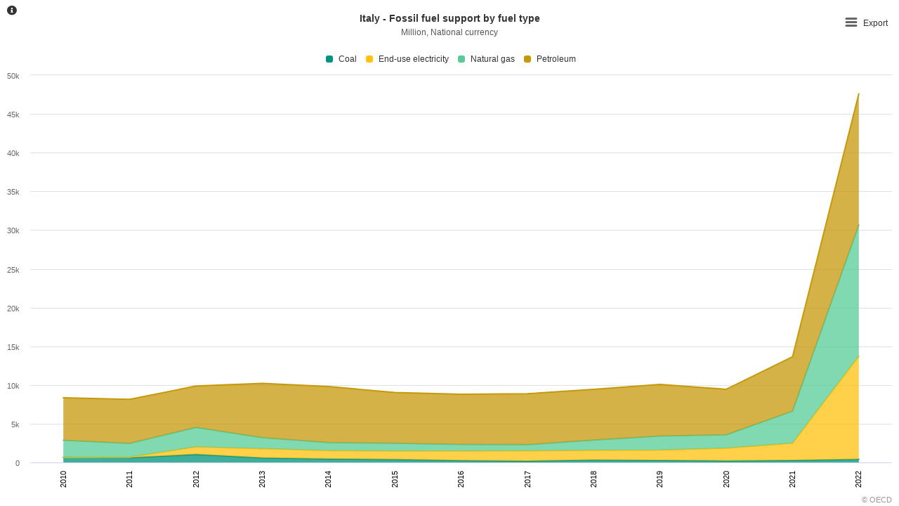

--- FILE ---
content_type: text/html; charset=UTF-8
request_url: https://www1.compareyourcountry.org/snaps/oecd-fossil-fuels/en/2405/ITA
body_size: 1630
content:

<!doctype html>
<html class="no-js" lang="en">

    <head>
      <meta charset="utf-8">
      <meta http-equiv="x-ua-compatible" content="ie=edge">
      <title>Compare your country</title>
      <meta name="viewport" content="width=device-width, initial-scale=1">
      <link rel="stylesheet" href="/static/simple-charts-main.ad98c83152d3ad2457a8.css">
      
          <script>
          (function(i,s,o,g,r,a,m){i['GoogleAnalyticsObject']=r;i[r]=i[r]||function(){
            (i[r].q=i[r].q||[]).push(arguments)},i[r].l=1*new Date();a=s.createElement(o),
            m=s.getElementsByTagName(o)[0];a.async=1;a.src=g;m.parentNode.insertBefore(a,m)
            })(window,document,'script','https://www.google-analytics.com/analytics.js','ga');
            ga('create', 'UA-39536501-1', {
              'storage': 'none',
              'storeGac': false,
            });
            ga('set', 'anonymizeIp', true);
            ga('send', 'pageview');
          </script>
        
          <script>
          window.dataLayer = window.dataLayer || [];
  
          dataLayer.push({
            'siteName': 'compareyourcountry.org',
            'siteEnvironment': 'live',
          });
  
          (function(w,d,s,l,i){w[l]=w[l]||[];w[l].push({'gtm.start':
            new Date().getTime(),event:'gtm.js'});var f=d.getElementsByTagName(s)[0],
            j=d.createElement(s),dl=l!='dataLayer'?'&l='+l:'';j.async=true;j.src=
            'https://www.googletagmanager.com/gtm.js?id='+i+dl;f.parentNode.insertBefore(j,f);
            })(window,document,'script','dataLayer','GTM-P5JSM4P');
          </script>
        
    </head>
    <body class="simple-charts">

          <noscript><iframe src='https://www.googletagmanager.com/ns.html?id=GTM-P5JSM4P' height='0' width='0' style='display:none;visibility:hidden'></iframe></noscript>    <div class="render" id="container">
      <div class="loadingIcon">
        <i class="fa fa-spinner fa-spin" style="font-size:24px"></i>
      </div>
    </div>


      <!-- Definition Modal -->
      <div id="definitionModal" class="modal fade">
        <div class="modal-dialog">
          <div class="modal-content">
            <div class="modal-header">
                <button type="button" class="close" data-dismiss="modal">&times;</button>
                <h4 class="modal-title">Sources / Notes</h4>
            </div>
            <div class="my-modal-body modal-body">
              <div class="tab-pane active" id="definition" name="definition">
                <div class="content">
                  Some metadata here 
                </div>   
              </div>          
            </div>
          </div>
        </div>
      </div>
      <!-- Definition Modal -->
  
    <script> var domain = "https://www1.compareyourcountry.org/api/secret/"; </script>            
    <script> var configJS = {"map":{"projection":"ESRI:3857","initialFocus":{"700":[15,20,3],"500":[15,20,2],"0":[10,0,1]},"initialFocusNoHeader":{"700":[10,15,3],"500":[20,15,2],"0":[15,-5,1]},"initialFocusNoHeaderNoNav":{"700":[25,15,3],"500":[40,15,2],"0":[30,-5,1]},"colors":{"scale":["#a1e867","#8ecc5b","#8bc859","#6b9945","#5c833b","#4c6e31","#3d5827","#2f421d"],"base":{"landmass":"#d9d9d9","landmassNA":"#bbbbbb","landmassBorder":"#d9d9d9","landmassBorderWidth":1,"landmassGroup":"#bbbbbb","bubbleDefaultBorder":"#494444","bubbleColor":"#8bc859","bubbleDefaultColor":"#bbbbbb","bubbleHighlightBorder":"#fff","shapeHighlightBorder":"#fff"}},"apiDomainRegions":"https:\/\/edit.compareyourcountry.org\/api\/public\/"},"ajaxWithCredentials":false,"theme":"cyc","downloadApiDomain":"https:\/\/new-display.compareyourcountry.org\/api\/secret","defaultLang":null,"countryLabelScheme":null}; </script>
    <script src="/static/simple-charts-main.ad96301785025b6ae7ed.js"></script>

  </body>
</html>


--- FILE ---
content_type: text/javascript
request_url: https://www1.compareyourcountry.org/static/simple-charts-main.ad96301785025b6ae7ed.js
body_size: 772701
content:
!function(t){var e={};function i(n){if(e[n])return e[n].exports;var r=e[n]={i:n,l:!1,exports:{}};return t[n].call(r.exports,r,r.exports,i),r.l=!0,r.exports}i.m=t,i.c=e,i.d=function(t,e,n){i.o(t,e)||Object.defineProperty(t,e,{enumerable:!0,get:n})},i.r=function(t){"undefined"!=typeof Symbol&&Symbol.toStringTag&&Object.defineProperty(t,Symbol.toStringTag,{value:"Module"}),Object.defineProperty(t,"__esModule",{value:!0})},i.t=function(t,e){if(1&e&&(t=i(t)),8&e)return t;if(4&e&&"object"==typeof t&&t&&t.__esModule)return t;var n=Object.create(null);if(i.r(n),Object.defineProperty(n,"default",{enumerable:!0,value:t}),2&e&&"string"!=typeof t)for(var r in t)i.d(n,r,function(e){return t[e]}.bind(null,r));return n},i.n=function(t){var e=t&&t.__esModule?function(){return t.default}:function(){return t};return i.d(e,"a",e),e},i.o=function(t,e){return Object.prototype.hasOwnProperty.call(t,e)},i.p="/static/",i(i.s=23)}([function(t,e,i){"use strict";(function(t){i.d(e,"f",(function(){return o})),i.d(e,"d",(function(){return s})),i.d(e,"a",(function(){return a})),i.d(e,"e",(function(){return l})),i.d(e,"b",(function(){return h})),i.d(e,"c",(function(){return c}));var n=i(14),r=i(15),o={base:"/",countries:[]};function s(e){t.extend(o,e),"/"!==o.base.slice(-1)&&(o.base+="/");var i=(location.pathname.substr(o.base.length)+"///////").split("/");""!==i[1]&&(o.topic=i[1]),""!==i[2]&&(o.language=i[2]),""!==i[3]&&(o.indicator=i[3]),""!==i[4]&&(o.country=i[4],o.countries=i[4].split("+")),""!==i[5]&&"all"!=i[5]&&(o.years=i[5].split("+")),""!==i[6]&&(o.thirdDim=i[6]),""!==i[7]&&(o.mode=i[7])}function a(e,i){var n;n=e||"no data for this chart",t(i).append('<div class="error-message"><p>'+n+"</p></div>"),t(".loadingIcon").hide()}function l(e,i){t("body").on("click",".infoIcon",(function(){var i,o,s=t(this).attr("name");if(""==s?(i=e.definition,o=e.title):(i=e.charts[s].definition,o=e.charts[s].title),o.includes("[")&&o.includes("]")){var a=o.split("-")[1];o=void 0!==a?a.trim():o.replace(/\(\[[^\]]+\]\)$/,"").trim()}"eui"==configJS.theme?r.a(i,o):n.a(i,o)}))}function h(t,e,i,n,r,o,s){var a=t.title;t.profiles.title&&t.profiles.title.altTextCountries&&t.profiles.title.altTextCountries.indexOf(n)>-1&&(a=t.profiles.title.altText[r]),t.profiles.title&&t.profiles.title.altCountryNames&&t.profiles.title.altCountryNames[n]?t.profiles.title.altCountryNames[n][r]?a=t.profiles.title.altCountryNames[n][r]+" - "+a:t.profiles.title.altCountryNames[n].en&&(a=t.profiles.title.altCountryNames[n].en+" - "+a):e&&i[e[0]]&&i[e[0]][n]&&(null==t.profiles.title||t.profiles.title&&1!=t.profiles.title.noCountryName)?a=i[e[0]][n]+" - "+a:(null==t.profiles.title||t.profiles.title&&1!=t.profiles.title.noCountryName)&&(a=n+" - "+a),a=a.replace("[period]",s),a=e&&i[e[0]]&&i[e[0]][n]?a.replace("[country]",i[e[0]][n]):a.replace("[country]",n),a=(a=e&&i[e[1]]&&i[e[1]][o]?a.replace("[thirdDim]",i[e[1]][o]):a.replace("[thirdDim]",o)).replace("[period]",s).replace("[thirdDim]",o);var l=(t.options||{}).tooltipUnit;return null==l&&(l=""),{title:a,subtitle:l=l.replace("[period]",s)}}function c(t){var e,i,n=decodeURIComponent(window.location.search.substring(1)).split("&");for(i=0;i<n.length;i++)if((e=n[i].split("="))[0]===t)return void 0===e[1]||e[1]}}).call(this,i(2))},function(t,e,i){var n;!function(r,o){t.exports?(o.default=o,t.exports=r.document?o(r):o):void 0===(n=function(){return o(r)}.call(e,i,e,t))||(t.exports=n)}("undefined"!=typeof window?window:this,(function(t){function e(t,e,i,n){t.hasOwnProperty(e)||(t[e]=n.apply(null,i))}var i={};return e(i,"Core/Globals.js",[],(function(){var e=void 0!==t?t:"undefined"!=typeof window?window:{},i=e.document,n=e.navigator&&e.navigator.userAgent||"",r=i&&i.createElementNS&&!!i.createElementNS("http://www.w3.org/2000/svg","svg").createSVGRect,o=/(edge|msie|trident)/i.test(n)&&!e.opera,s=-1!==n.indexOf("Firefox"),a=-1!==n.indexOf("Chrome"),l=s&&4>parseInt(n.split("Firefox/")[1],10);return{product:"Highcharts",version:"8.2.2",deg2rad:2*Math.PI/360,doc:i,hasBidiBug:l,hasTouch:!!e.TouchEvent,isMS:o,isWebKit:-1!==n.indexOf("AppleWebKit"),isFirefox:s,isChrome:a,isSafari:!a&&-1!==n.indexOf("Safari"),isTouchDevice:/(Mobile|Android|Windows Phone)/.test(n),SVG_NS:"http://www.w3.org/2000/svg",chartCount:0,seriesTypes:{},symbolSizes:{},svg:r,win:e,marginNames:["plotTop","marginRight","marginBottom","plotLeft"],noop:function(){},charts:[],dateFormats:{}}})),e(i,"Core/Utilities.js",[i["Core/Globals.js"]],(function(t){function e(t,i,n,r){var o=i?"Highcharts error":"Highcharts warning";32===t&&(t=o+": Deprecated member");var s=g(t),a=s?o+" #"+t+": www.highcharts.com/errors/"+t+"/":t.toString();if(o=function(){if(i)throw Error(a);h.console&&-1===e.messages.indexOf(a)&&console.log(a)},void 0!==r){var l="";s&&(a+="?"),W(r,(function(t,e){l+="\n - "+e+": "+t,s&&(a+=encodeURI(e)+"="+encodeURI(t))})),a+=l}n?V(n,"displayError",{code:t,message:a,params:r},o):o(),e.messages.push(a)}function i(){var t,e=arguments,i={},r=function(t,e){return"object"!=typeof t&&(t={}),W(e,(function(i,o){!n(i,!0)||f(i)||u(i)?t[o]=e[o]:t[o]=r(t[o]||{},i)})),t};!0===e[0]&&(i=e[1],e=Array.prototype.slice.call(e,2));var o=e.length;for(t=0;t<o;t++)i=r(i,e[t]);return i}function n(t,e){return!(!t||"object"!=typeof t||e&&d(t))}function r(t,e,i){var n;return p(e)?v(i)?t.setAttribute(e,i):t&&t.getAttribute&&((n=t.getAttribute(e))||"class"!==e||(n=t.getAttribute(e+"Name"))):W(e,(function(e,i){t.setAttribute(i,e)})),n}function o(){for(var t=arguments,e=t.length,i=0;i<e;i++){var n=t[i];if(null!=n)return n}}function s(t,e){if(!t)return e;var i=t.split(".").reverse();if(1===i.length)return e[t];for(t=i.pop();void 0!==t&&null!=e;)e=e[t],t=i.pop();return e}t.timers=[];var a=t.charts,l=t.doc,h=t.win;(e||(e={})).messages=[],t.error=e,t.merge=i;var c=t.pInt=function(t,e){return parseInt(t,e||10)},p=t.isString=function(t){return"string"==typeof t},d=t.isArray=function(t){return"[object Array]"===(t=Object.prototype.toString.call(t))||"[object Array Iterator]"===t};t.isObject=n;var u=t.isDOMElement=function(t){return n(t)&&"number"==typeof t.nodeType},f=t.isClass=function(t){var e=t&&t.constructor;return!(!n(t,!0)||u(t)||!e||!e.name||"Object"===e.name)},g=t.isNumber=function(t){return"number"==typeof t&&!isNaN(t)&&1/0>t&&-1/0<t},m=t.erase=function(t,e){for(var i=t.length;i--;)if(t[i]===e){t.splice(i,1);break}},v=t.defined=function(t){return null!=t};t.attr=r;var y=t.splat=function(t){return d(t)?t:[t]},b=t.syncTimeout=function(t,e,i){return 0<e?setTimeout(t,e,i):(t.call(0,i),-1)},x=t.clearTimeout=function(t){v(t)&&clearTimeout(t)},w=t.extend=function(t,e){var i;for(i in t||(t={}),e)t[i]=e[i];return t};t.pick=o;var k=t.css=function(e,i){t.isMS&&!t.svg&&i&&void 0!==i.opacity&&(i.filter="alpha(opacity="+100*i.opacity+")"),w(e.style,i)},S=t.createElement=function(t,e,i,n,r){return t=l.createElement(t),e&&w(t,e),r&&k(t,{padding:"0",border:"none",margin:"0"}),i&&k(t,i),n&&n.appendChild(t),t},C=t.extendClass=function(t,e){var i=function(){};return i.prototype=new t,w(i.prototype,e),i},T=t.pad=function(t,e,i){return Array((e||2)+1-String(t).replace("-","").length).join(i||"0")+t},A=t.relativeLength=function(t,e,i){return/%$/.test(t)?e*parseFloat(t)/100+(i||0):parseFloat(t)},P=t.wrap=function(t,e,i){var n=t[e];t[e]=function(){var t=Array.prototype.slice.call(arguments),e=arguments,r=this;return r.proceed=function(){n.apply(r,arguments.length?arguments:e)},t.unshift(n),t=i.apply(this,t),r.proceed=null,t}},M=t.format=function(e,i,n){var r="{",o=!1,a=[],l=/f$/,h=/\.([0-9])/,c=t.defaultOptions.lang,p=n&&n.time||t.time;for(n=n&&n.numberFormatter||B;e;){var d=e.indexOf(r);if(-1===d)break;var u=e.slice(0,d);if(o){if(r=s((u=u.split(":")).shift()||"",i),u.length&&"number"==typeof r)if(u=u.join(":"),l.test(u)){var f=parseInt((u.match(h)||["","-1"])[1],10);null!==r&&(r=n(r,f,c.decimalPoint,-1<u.indexOf(",")?c.thousandsSep:""))}else r=p.dateFormat(u,r);a.push(r)}else a.push(u);e=e.slice(d+1),r=(o=!o)?"}":"{"}return a.push(e),a.join("")},_=t.getMagnitude=function(t){return Math.pow(10,Math.floor(Math.log(t)/Math.LN10))},L=t.normalizeTickInterval=function(t,e,i,n,r){var s=t,a=t/(i=o(i,1));for(e||(e=r?[1,1.2,1.5,2,2.5,3,4,5,6,8,10]:[1,2,2.5,5,10],!1===n&&(1===i?e=e.filter((function(t){return 0==t%1})):.1>=i&&(e=[1/i]))),n=0;n<e.length&&(s=e[n],!(r&&s*i>=t||!r&&a<=(e[n]+(e[n+1]||e[n]))/2));n++);return N(s*i,-Math.round(Math.log(.001)/Math.LN10))},D=t.stableSort=function(t,e){var i,n,r=t.length;for(n=0;n<r;n++)t[n].safeI=n;for(t.sort((function(t,n){return 0===(i=e(t,n))?t.safeI-n.safeI:i})),n=0;n<r;n++)delete t[n].safeI},E=t.arrayMin=function(t){for(var e=t.length,i=t[0];e--;)t[e]<i&&(i=t[e]);return i},O=t.arrayMax=function(t){for(var e=t.length,i=t[0];e--;)t[e]>i&&(i=t[e]);return i},j=t.destroyObjectProperties=function(t,e){W(t,(function(i,n){i&&i!==e&&i.destroy&&i.destroy(),delete t[n]}))},I=t.discardElement=function(e){var i=t.garbageBin;i||(i=S("div")),e&&i.appendChild(e),i.innerHTML=""},N=t.correctFloat=function(t,e){return parseFloat(t.toPrecision(e||14))},R=t.timeUnits={millisecond:1,second:1e3,minute:6e4,hour:36e5,day:864e5,week:6048e5,month:24192e5,year:314496e5},B=t.numberFormat=function(e,i,n,r){e=+e||0,i=+i;var s=t.defaultOptions.lang,a=(e.toString().split(".")[1]||"").split("e")[0].length,l=e.toString().split("e");if(-1===i)i=Math.min(a,20);else if(g(i)){if(i&&l[1]&&0>l[1]){var h=i+ +l[1];0<=h?(l[0]=(+l[0]).toExponential(h).split("e")[0],i=h):(l[0]=l[0].split(".")[0]||0,e=20>i?(l[0]*Math.pow(10,l[1])).toFixed(i):0,l[1]=0)}}else i=2;var p=(Math.abs(l[1]?l[0]:e)+Math.pow(10,-Math.max(i,a)-1)).toFixed(i);return h=3<(a=String(c(p))).length?a.length%3:0,n=o(n,s.decimalPoint),r=o(r,s.thousandsSep),e=(0>e?"-":"")+(h?a.substr(0,h)+r:""),e+=a.substr(h).replace(/(\d{3})(?=\d)/g,"$1"+r),i&&(e+=n+p.slice(-i)),l[1]&&0!=+e&&(e+="e"+l[1]),e};Math.easeInOutSine=function(t){return-.5*(Math.cos(Math.PI*t)-1)};var z=t.getStyle=function(i,n,r){return"width"===n?(n=Math.min(i.offsetWidth,i.scrollWidth),(r=i.getBoundingClientRect&&i.getBoundingClientRect().width)<n&&r>=n-1&&(n=Math.floor(r)),Math.max(0,n-t.getStyle(i,"padding-left")-t.getStyle(i,"padding-right"))):"height"===n?Math.max(0,Math.min(i.offsetHeight,i.scrollHeight)-t.getStyle(i,"padding-top")-t.getStyle(i,"padding-bottom")):(h.getComputedStyle||e(27,!0),(i=h.getComputedStyle(i,void 0))&&(i=i.getPropertyValue(n),o(r,"opacity"!==n)&&(i=c(i))),i)},H=t.inArray=function(t,i,n){return e(32,!1,void 0,{"Highcharts.inArray":"use Array.indexOf"}),i.indexOf(t,n)},F=t.find=Array.prototype.find?function(t,e){return t.find(e)}:function(t,e){var i,n=t.length;for(i=0;i<n;i++)if(e(t[i],i))return t[i]};t.keys=function(t){return e(32,!1,void 0,{"Highcharts.keys":"use Object.keys"}),Object.keys(t)};var X=t.offset=function(t){var e=l.documentElement;return{top:(t=t.parentElement||t.parentNode?t.getBoundingClientRect():{top:0,left:0}).top+(h.pageYOffset||e.scrollTop)-(e.clientTop||0),left:t.left+(h.pageXOffset||e.scrollLeft)-(e.clientLeft||0)}},W=t.objectEach=function(t,e,i){for(var n in t)Object.hasOwnProperty.call(t,n)&&e.call(i||t[n],t[n],n,t)};W({map:"map",each:"forEach",grep:"filter",reduce:"reduce",some:"some"},(function(i,n){t[n]=function(t){var r;return e(32,!1,void 0,((r={})["Highcharts."+n]="use Array."+i,r)),Array.prototype[i].apply(t,[].slice.call(arguments,1))}}));var G,Y=t.addEvent=function(e,i,n,r){void 0===r&&(r={});var o=e.addEventListener||t.addEventListenerPolyfill,s="function"==typeof e&&e.prototype?e.prototype.protoEvents=e.prototype.protoEvents||{}:e.hcEvents=e.hcEvents||{};return t.Point&&e instanceof t.Point&&e.series&&e.series.chart&&(e.series.chart.runTrackerClick=!0),o&&o.call(e,i,n,!1),s[i]||(s[i]=[]),s[i].push({fn:n,order:"number"==typeof r.order?r.order:1/0}),s[i].sort((function(t,e){return t.order-e.order})),function(){U(e,i,n)}},U=t.removeEvent=function(e,i,n){function r(i,n){var r=e.removeEventListener||t.removeEventListenerPolyfill;r&&r.call(e,i,n,!1)}function o(t){var n;if(e.nodeName){if(i){var o={};o[i]=!0}else o=t;W(o,(function(e,i){if(t[i])for(n=t[i].length;n--;)r(i,t[i][n].fn)}))}}var s;["protoEvents","hcEvents"].forEach((function(t,a){var l=(a=a?e:e.prototype)&&a[t];l&&(i?(s=l[i]||[],n?(l[i]=s.filter((function(t){return n!==t.fn})),r(i,n)):(o(l),l[i]=[])):(o(l),a[t]={}))}))},V=t.fireEvent=function(t,e,i,n){var r;if(i=i||{},l.createEvent&&(t.dispatchEvent||t.fireEvent)){var o=l.createEvent("Events");o.initEvent(e,!0,!0),w(o,i),t.dispatchEvent?t.dispatchEvent(o):t.fireEvent(e,o)}else i.target||w(i,{preventDefault:function(){i.defaultPrevented=!0},target:t,type:e}),function(e,n){void 0===e&&(e=[]),void 0===n&&(n=[]);var o=0,s=0,a=e.length+n.length;for(r=0;r<a;r++)!1===(e[o]?n[s]?e[o].order<=n[s].order?e[o++]:n[s++]:e[o++]:n[s++]).fn.call(t,i)&&i.preventDefault()}(t.protoEvents&&t.protoEvents[e],t.hcEvents&&t.hcEvents[e]);n&&!i.defaultPrevented&&n.call(t,i)},q=t.uniqueKey=function(){var t=Math.random().toString(36).substring(2,9)+"-",e=0;return function(){return"highcharts-"+(G?"":t)+e++}}(),$=t.useSerialIds=function(t){return G=o(t,G)},K=t.isFunction=function(t){return"function"==typeof t},Z=t.getOptions=function(){return t.defaultOptions},J=t.setOptions=function(e){return t.defaultOptions=i(!0,t.defaultOptions,e),(e.time||e.global)&&t.time.update(i(t.defaultOptions.global,t.defaultOptions.time,e.global,e.time)),t.defaultOptions};return h.jQuery&&(h.jQuery.fn.highcharts=function(){var e=[].slice.call(arguments);if(this[0])return e[0]?(new(t[p(e[0])?e.shift():"Chart"])(this[0],e[0],e[1]),this):a[r(this[0],"data-highcharts-chart")]}),{addEvent:Y,arrayMax:O,arrayMin:E,attr:r,clamp:function(t,e,i){return t>e?t<i?t:i:e},clearTimeout:x,correctFloat:N,createElement:S,css:k,defined:v,destroyObjectProperties:j,discardElement:I,erase:m,error:e,extend:w,extendClass:C,find:F,fireEvent:V,format:M,getMagnitude:_,getNestedProperty:s,getOptions:Z,getStyle:z,inArray:H,isArray:d,isClass:f,isDOMElement:u,isFunction:K,isNumber:g,isObject:n,isString:p,merge:i,normalizeTickInterval:L,numberFormat:B,objectEach:W,offset:X,pad:T,pick:o,pInt:c,relativeLength:A,removeEvent:U,setOptions:J,splat:y,stableSort:D,syncTimeout:b,timeUnits:R,uniqueKey:q,useSerialIds:$,wrap:P}})),e(i,"Core/Color/Color.js",[i["Core/Globals.js"],i["Core/Utilities.js"]],(function(t,e){var i=e.isNumber,n=e.merge,r=e.pInt;return e=function(){function e(i){return this.parsers=[{regex:/rgba\(\s*([0-9]{1,3})\s*,\s*([0-9]{1,3})\s*,\s*([0-9]{1,3})\s*,\s*([0-9]?(?:\.[0-9]+)?)\s*\)/,parse:function(t){return[r(t[1]),r(t[2]),r(t[3]),parseFloat(t[4],10)]}},{regex:/rgb\(\s*([0-9]{1,3})\s*,\s*([0-9]{1,3})\s*,\s*([0-9]{1,3})\s*\)/,parse:function(t){return[r(t[1]),r(t[2]),r(t[3]),1]}}],this.rgba=[],t.Color!==e?new t.Color(i):this instanceof e?void this.init(i):new e(i)}return e.parse=function(t){return new e(t)},e.prototype.init=function(t){var i,n;if((this.input=t=e.names[t&&t.toLowerCase?t.toLowerCase():""]||t)&&t.stops)this.stops=t.stops.map((function(t){return new e(t[1])}));else{if(t&&t.charAt&&"#"===t.charAt()){var r=t.length;t=parseInt(t.substr(1),16),7===r?i=[(16711680&t)>>16,(65280&t)>>8,255&t,1]:4===r&&(i=[(3840&t)>>4|(3840&t)>>8,(240&t)>>4|240&t,(15&t)<<4|15&t,1])}if(!i)for(n=this.parsers.length;n--&&!i;){var o=this.parsers[n];(r=o.regex.exec(t))&&(i=o.parse(r))}}this.rgba=i||[]},e.prototype.get=function(t){var e=this.input,r=this.rgba;if(void 0!==this.stops){var o=n(e);o.stops=[].concat(o.stops),this.stops.forEach((function(e,i){o.stops[i]=[o.stops[i][0],e.get(t)]}))}else o=r&&i(r[0])?"rgb"===t||!t&&1===r[3]?"rgb("+r[0]+","+r[1]+","+r[2]+")":"a"===t?r[3]:"rgba("+r.join(",")+")":e;return o},e.prototype.brighten=function(t){var e,n=this.rgba;if(this.stops)this.stops.forEach((function(e){e.brighten(t)}));else if(i(t)&&0!==t)for(e=0;3>e;e++)n[e]+=r(255*t),0>n[e]&&(n[e]=0),255<n[e]&&(n[e]=255);return this},e.prototype.setOpacity=function(t){return this.rgba[3]=t,this},e.prototype.tweenTo=function(t,e){var i=this.rgba,n=t.rgba;return n.length&&i&&i.length?e=((t=1!==n[3]||1!==i[3])?"rgba(":"rgb(")+Math.round(n[0]+(i[0]-n[0])*(1-e))+","+Math.round(n[1]+(i[1]-n[1])*(1-e))+","+Math.round(n[2]+(i[2]-n[2])*(1-e))+(t?","+(n[3]+(i[3]-n[3])*(1-e)):"")+")":e=t.input||"none",e},e.names={white:"#ffffff",black:"#000000"},e}(),t.Color=e,t.color=e.parse,e})),e(i,"Core/Animation/Fx.js",[i["Core/Globals.js"],i["Core/Utilities.js"]],(function(t,e){var i=t.win,n=e.isNumber,r=e.objectEach;return e=function(){function e(t,e,i){this.pos=NaN,this.options=e,this.elem=t,this.prop=i}return e.prototype.dSetter=function(){var t=this.paths,e=t&&t[0];t=t&&t[1];var i=[],n=this.now||0;if(1!==n&&e&&t)if(e.length===t.length&&1>n)for(var r=0;r<t.length;r++){for(var o=e[r],s=t[r],a=[],l=0;l<s.length;l++){var h=o[l],c=s[l];a[l]="number"==typeof h&&"number"==typeof c&&("A"!==s[0]||4!==l&&5!==l)?h+n*(c-h):c}i.push(a)}else i=t;else i=this.toD||[];this.elem.attr("d",i,void 0,!0)},e.prototype.update=function(){var t=this.elem,e=this.prop,i=this.now,n=this.options.step;this[e+"Setter"]?this[e+"Setter"]():t.attr?t.element&&t.attr(e,i,null,!0):t.style[e]=i+this.unit,n&&n.call(t,i,this)},e.prototype.run=function(e,n,r){var o=this,s=o.options,a=function(t){return!a.stopped&&o.step(t)},l=i.requestAnimationFrame||function(t){setTimeout(t,13)},h=function(){for(var e=0;e<t.timers.length;e++)t.timers[e]()||t.timers.splice(e--,1);t.timers.length&&l(h)};e!==n||this.elem["forceAnimate:"+this.prop]?(this.startTime=+new Date,this.start=e,this.end=n,this.unit=r,this.now=this.start,this.pos=0,a.elem=this.elem,a.prop=this.prop,a()&&1===t.timers.push(a)&&l(h)):(delete s.curAnim[this.prop],s.complete&&0===Object.keys(s.curAnim).length&&s.complete.call(this.elem))},e.prototype.step=function(t){var e=+new Date,i=this.options,n=this.elem,o=i.complete,s=i.duration,a=i.curAnim;if(n.attr&&!n.element)t=!1;else if(t||e>=s+this.startTime){this.now=this.end,this.pos=1,this.update();var l=a[this.prop]=!0;r(a,(function(t){!0!==t&&(l=!1)})),l&&o&&o.call(n),t=!1}else this.pos=i.easing((e-this.startTime)/s),this.now=this.start+(this.end-this.start)*this.pos,this.update(),t=!0;return t},e.prototype.initPath=function(t,e,i){function r(t,e){for(;t.length<d;){var i=t[0],n=e[d-t.length];n&&"M"===i[0]&&(t[0]="C"===n[0]?["C",i[1],i[2],i[1],i[2],i[1],i[2]]:["L",i[1],i[2]]),t.unshift(i),l&&t.push(t[t.length-1])}}function o(t,e){for(;t.length<d;)if("C"===(e=t[t.length/h-1].slice())[0]&&(e[1]=e[5],e[2]=e[6]),l){var i=t[t.length/h].slice();t.splice(t.length/2,0,e,i)}else t.push(e)}var s=t.startX,a=t.endX;e=e&&e.slice(),i=i.slice();var l=t.isArea,h=l?2:1;if(!e)return[i,i];if(s&&a){for(t=0;t<s.length;t++){if(s[t]===a[0]){var c=t;break}if(s[0]===a[a.length-s.length+t]){c=t;var p=!0;break}if(s[s.length-1]===a[a.length-s.length+t]){c=s.length-t;break}}void 0===c&&(e=[])}if(e.length&&n(c)){var d=i.length+c*h;p?(r(e,i),o(i,e)):(r(i,e),o(e,i))}return[e,i]},e.prototype.fillSetter=function(){e.prototype.strokeSetter.apply(this,arguments)},e.prototype.strokeSetter=function(){this.elem.attr(this.prop,t.color(this.start).tweenTo(t.color(this.end),this.pos),null,!0)},e}(),t.Fx=e})),e(i,"Core/Animation/AnimationUtilities.js",[i["Core/Animation/Fx.js"],i["Core/Globals.js"],i["Core/Utilities.js"]],(function(t,e,i){var n=i.defined,r=i.getStyle,o=i.isArray,s=i.isNumber,a=i.isObject,l=i.merge,h=i.objectEach,c=i.pick;i=e.setAnimation=function(t,e){e.renderer.globalAnimation=c(t,e.options.chart.animation,!0)};var p=e.animObject=function(t){return a(t)?e.merge({duration:500,defer:0},t):{duration:t?500:0,defer:0}},d=e.getDeferredAnimation=function(t,e,i){var r=p(e),o=0,s=0;return(i?[i]:t.series).forEach((function(t){t=p(t.options.animation),o=e&&n(e.defer)?r.defer:Math.max(o,t.duration+t.defer),s=Math.min(r.duration,t.duration)})),t.renderer.forExport&&(o=0),{defer:Math.max(0,o-s),duration:Math.min(o,s)}},u=e.animate=function(e,i,n){var c,p,d,u="";if(!a(n)){var g=arguments;n={duration:g[2],easing:g[3],complete:g[4]}}s(n.duration)||(n.duration=400),n.easing="function"==typeof n.easing?n.easing:Math[n.easing]||Math.easeInOutSine,n.curAnim=l(i),h(i,(function(s,a){f(e,a),d=new t(e,n,a),p=null,"d"===a&&o(i.d)?(d.paths=d.initPath(e,e.pathArray,i.d),d.toD=i.d,c=0,p=1):e.attr?c=e.attr(a):(c=parseFloat(r(e,a))||0,"opacity"!==a&&(u="px")),p||(p=s),p&&p.match&&p.match("px")&&(p=p.replace(/px/g,"")),d.run(c,p,u)}))},f=e.stop=function(t,i){for(var n=e.timers.length;n--;)e.timers[n].elem!==t||i&&i!==e.timers[n].prop||(e.timers[n].stopped=!0)};return{animate:u,animObject:p,getDeferredAnimation:d,setAnimation:i,stop:f}})),e(i,"Core/Renderer/SVG/SVGElement.js",[i["Core/Animation/AnimationUtilities.js"],i["Core/Color/Color.js"],i["Core/Globals.js"],i["Core/Utilities.js"]],(function(t,e,i,n){var r=t.animate,o=t.animObject,s=t.stop,a=i.deg2rad,l=i.doc,h=i.hasTouch,c=i.isFirefox,p=i.noop,d=i.svg,u=i.SVG_NS,f=i.win,g=n.attr,m=n.createElement,v=n.css,y=n.defined,b=n.erase,x=n.extend,w=n.fireEvent,k=n.isArray,S=n.isFunction,C=n.isNumber,T=n.isString,A=n.merge,P=n.objectEach,M=n.pick,_=n.pInt,L=n.syncTimeout,D=n.uniqueKey;return(t=function(){function t(){this.height=this.element=void 0,this.opacity=1,this.renderer=void 0,this.SVG_NS=u,this.symbolCustomAttribs="x y width height r start end innerR anchorX anchorY rounded".split(" "),this.width=void 0}return t.prototype._defaultGetter=function(t){return t=M(this[t+"Value"],this[t],this.element?this.element.getAttribute(t):null,0),/^[\-0-9\.]+$/.test(t)&&(t=parseFloat(t)),t},t.prototype._defaultSetter=function(t,e,i){i.setAttribute(e,t)},t.prototype.add=function(t){var e=this.renderer,i=this.element;if(t&&(this.parentGroup=t),this.parentInverted=t&&t.inverted,void 0!==this.textStr&&"text"===this.element.nodeName&&e.buildText(this),this.added=!0,!t||t.handleZ||this.zIndex)var n=this.zIndexSetter();return n||(t?t.element:e.box).appendChild(i),this.onAdd&&this.onAdd(),this},t.prototype.addClass=function(t,e){var i=e?"":this.attr("class")||"";return(t=(t||"").split(/ /g).reduce((function(t,e){return-1===i.indexOf(e)&&t.push(e),t}),i?[i]:[]).join(" "))!==i&&this.attr("class",t),this},t.prototype.afterSetters=function(){this.doTransform&&(this.updateTransform(),this.doTransform=!1)},t.prototype.align=function(t,e,i){var n,r,o,s={},a=this.renderer,l=a.alignedObjects;t?(this.alignOptions=t,this.alignByTranslate=e,(!i||T(i))&&(this.alignTo=n=i||"renderer",b(l,this),l.push(this),i=void 0)):(t=this.alignOptions,e=this.alignByTranslate,n=this.alignTo),i=M(i,a[n],a),n=t.align,a=t.verticalAlign,l=(i.x||0)+(t.x||0);var h=(i.y||0)+(t.y||0);return"right"===n?r=1:"center"===n&&(r=2),r&&(l+=(i.width-(t.width||0))/r),s[e?"translateX":"x"]=Math.round(l),"bottom"===a?o=1:"middle"===a&&(o=2),o&&(h+=(i.height-(t.height||0))/o),s[e?"translateY":"y"]=Math.round(h),this[this.placed?"animate":"attr"](s),this.placed=!0,this.alignAttr=s,this},t.prototype.alignSetter=function(t){var e={left:"start",center:"middle",right:"end"};e[t]&&(this.alignValue=t,this.element.setAttribute("text-anchor",e[t]))},t.prototype.animate=function(t,e,i){var n=this,s=o(M(e,this.renderer.globalAnimation,!0));return e=s.defer,M(l.hidden,l.msHidden,l.webkitHidden,!1)&&(s.duration=0),0!==s.duration?(i&&(s.complete=i),L((function(){n.element&&r(n,t,s)}),e)):(this.attr(t,void 0,i),P(t,(function(t,e){s.step&&s.step.call(this,t,{prop:e,pos:1})}),this)),this},t.prototype.applyTextOutline=function(t){var e,n=this.element;-1!==t.indexOf("contrast")&&(t=t.replace(/contrast/g,this.renderer.getContrast(n.style.fill)));var r=(t=t.split(" "))[t.length-1];if((e=t[0])&&"none"!==e&&i.svg){this.fakeTS=!0,t=[].slice.call(n.getElementsByTagName("tspan")),this.ySetter=this.xSetter,e=e.replace(/(^[\d\.]+)(.*?)$/g,(function(t,e,i){return 2*e+i})),this.removeTextOutline(t);var o=!!n.textContent&&/^[\u0591-\u065F\u066A-\u07FF\uFB1D-\uFDFD\uFE70-\uFEFC]/.test(n.textContent),s=n.firstChild;t.forEach((function(t,i){0===i&&(t.setAttribute("x",n.getAttribute("x")),i=n.getAttribute("y"),t.setAttribute("y",i||0),null===i&&n.setAttribute("y",0)),i=t.cloneNode(!0),g(o&&!c?t:i,{class:"highcharts-text-outline",fill:r,stroke:r,"stroke-width":e,"stroke-linejoin":"round"}),n.insertBefore(i,s)})),o&&c&&t[0]&&((t=t[0].cloneNode(!0)).textContent=" ",n.insertBefore(t,s))}},t.prototype.attr=function(t,e,i,n){var r,o,a,l=this.element,h=this,c=this.symbolCustomAttribs;if("string"==typeof t&&void 0!==e){var p=t;(t={})[p]=e}return"string"==typeof t?h=(this[t+"Getter"]||this._defaultGetter).call(this,t,l):(P(t,(function(e,i){o=!1,n||s(this,i),this.symbolName&&-1!==c.indexOf(i)&&(r||(this.symbolAttr(t),r=!0),o=!0),!this.rotation||"x"!==i&&"y"!==i||(this.doTransform=!0),o||((a=this[i+"Setter"]||this._defaultSetter).call(this,e,i,l),!this.styledMode&&this.shadows&&/^(width|height|visibility|x|y|d|transform|cx|cy|r)$/.test(i)&&this.updateShadows(i,e,a))}),this),this.afterSetters()),i&&i.call(this),h},t.prototype.clip=function(t){return this.attr("clip-path",t?"url("+this.renderer.url+"#"+t.id+")":"none")},t.prototype.crisp=function(t,e){e=e||t.strokeWidth||0;var i=Math.round(e)%2/2;return t.x=Math.floor(t.x||this.x||0)+i,t.y=Math.floor(t.y||this.y||0)+i,t.width=Math.floor((t.width||this.width||0)-2*i),t.height=Math.floor((t.height||this.height||0)-2*i),y(t.strokeWidth)&&(t.strokeWidth=e),t},t.prototype.complexColor=function(t,i,n){var r,o,s,a,l,h,c,p,d,u,f,g=this.renderer,m=[];w(this.renderer,"complexColor",{args:arguments},(function(){if(t.radialGradient?o="radialGradient":t.linearGradient&&(o="linearGradient"),o){if(s=t[o],l=g.gradients,h=t.stops,d=n.radialReference,k(s)&&(t[o]=s={x1:s[0],y1:s[1],x2:s[2],y2:s[3],gradientUnits:"userSpaceOnUse"}),"radialGradient"===o&&d&&!y(s.gradientUnits)&&(a=s,s=A(s,g.getRadialAttr(d,a),{gradientUnits:"userSpaceOnUse"})),P(s,(function(t,e){"id"!==e&&m.push(e,t)})),P(h,(function(t){m.push(t)})),m=m.join(","),l[m])u=l[m].attr("id");else{s.id=u=D();var v=l[m]=g.createElement(o).attr(s).add(g.defs);v.radAttr=a,v.stops=[],h.forEach((function(t){0===t[1].indexOf("rgba")?(r=e.parse(t[1]),c=r.get("rgb"),p=r.get("a")):(c=t[1],p=1),t=g.createElement("stop").attr({offset:t[0],"stop-color":c,"stop-opacity":p}).add(v),v.stops.push(t)}))}f="url("+g.url+"#"+u+")",n.setAttribute(i,f),n.gradient=m,t.toString=function(){return f}}}))},t.prototype.css=function(t){var e=this.styles,i={},n=this.element,r="",o=!e,s=["textOutline","textOverflow","width"];if(t&&t.color&&(t.fill=t.color),e&&P(t,(function(t,n){e&&e[n]!==t&&(i[n]=t,o=!0)})),o){if(e&&(t=x(e,i)),t)if(null===t.width||"auto"===t.width)delete this.textWidth;else if("text"===n.nodeName.toLowerCase()&&t.width)var a=this.textWidth=_(t.width);if(this.styles=t,a&&!d&&this.renderer.forExport&&delete t.width,n.namespaceURI===this.SVG_NS){var l=function(t,e){return"-"+e.toLowerCase()};P(t,(function(t,e){-1===s.indexOf(e)&&(r+=e.replace(/([A-Z])/g,l)+":"+t+";")})),r&&g(n,"style",r)}else v(n,t);this.added&&("text"===this.element.nodeName&&this.renderer.buildText(this),t&&t.textOutline&&this.applyTextOutline(t.textOutline))}return this},t.prototype.dashstyleSetter=function(t){var e=this["stroke-width"];if("inherit"===e&&(e=1),t=t&&t.toLowerCase()){var i=t.replace("shortdashdotdot","3,1,1,1,1,1,").replace("shortdashdot","3,1,1,1").replace("shortdot","1,1,").replace("shortdash","3,1,").replace("longdash","8,3,").replace(/dot/g,"1,3,").replace("dash","4,3,").replace(/,$/,"").split(",");for(t=i.length;t--;)i[t]=""+_(i[t])*M(e,NaN);t=i.join(",").replace(/NaN/g,"none"),this.element.setAttribute("stroke-dasharray",t)}},t.prototype.destroy=function(){var t=this,e=t.element||{},i=t.renderer,n=i.isSVG&&"SPAN"===e.nodeName&&t.parentGroup||void 0,r=e.ownerSVGElement;if(e.onclick=e.onmouseout=e.onmouseover=e.onmousemove=e.point=null,s(t),t.clipPath&&r){var o=t.clipPath;[].forEach.call(r.querySelectorAll("[clip-path],[CLIP-PATH]"),(function(t){-1<t.getAttribute("clip-path").indexOf(o.element.id)&&t.removeAttribute("clip-path")})),t.clipPath=o.destroy()}if(t.stops){for(r=0;r<t.stops.length;r++)t.stops[r].destroy();t.stops.length=0,t.stops=void 0}for(t.safeRemoveChild(e),i.styledMode||t.destroyShadows();n&&n.div&&0===n.div.childNodes.length;)e=n.parentGroup,t.safeRemoveChild(n.div),delete n.div,n=e;t.alignTo&&b(i.alignedObjects,t),P(t,(function(e,i){t[i]&&t[i].parentGroup===t&&t[i].destroy&&t[i].destroy(),delete t[i]}))},t.prototype.destroyShadows=function(){(this.shadows||[]).forEach((function(t){this.safeRemoveChild(t)}),this),this.shadows=void 0},t.prototype.destroyTextPath=function(t,e){var i=t.getElementsByTagName("text")[0];if(i){if(i.removeAttribute("dx"),i.removeAttribute("dy"),e.element.setAttribute("id",""),this.textPathWrapper&&i.getElementsByTagName("textPath").length){for(t=this.textPathWrapper.element.childNodes;t.length;)i.appendChild(t[0]);i.removeChild(this.textPathWrapper.element)}}else(t.getAttribute("dx")||t.getAttribute("dy"))&&(t.removeAttribute("dx"),t.removeAttribute("dy"));this.textPathWrapper&&(this.textPathWrapper=this.textPathWrapper.destroy())},t.prototype.dSetter=function(t,e,i){k(t)&&("string"==typeof t[0]&&(t=this.renderer.pathToSegments(t)),this.pathArray=t,t=t.reduce((function(t,e,i){return e&&e.join?(i?t+" ":"")+e.join(" "):(e||"").toString()}),"")),/(NaN| {2}|^$)/.test(t)&&(t="M 0 0"),this[e]!==t&&(i.setAttribute(e,t),this[e]=t)},t.prototype.fadeOut=function(t){var e=this;e.animate({opacity:0},{duration:M(t,150),complete:function(){e.attr({y:-9999}).hide()}})},t.prototype.fillSetter=function(t,e,i){"string"==typeof t?i.setAttribute(e,t):t&&this.complexColor(t,e,i)},t.prototype.getBBox=function(e,i){var n,r=this.renderer,o=this.element,s=this.styles,l=this.textStr,h=r.cache,c=r.cacheKeys,p=o.namespaceURI===this.SVG_NS;i=M(i,this.rotation,0);var d=r.styledMode?o&&t.prototype.getStyle.call(o,"font-size"):s&&s.fontSize;if(y(l)){var u=l.toString();-1===u.indexOf("<")&&(u=u.replace(/[0-9]/g,"0")),u+=["",i,d,this.textWidth,s&&s.textOverflow,s&&s.fontWeight].join()}if(u&&!e&&(n=h[u]),!n){if(p||r.forExport){try{var f=this.fakeTS&&function(t){[].forEach.call(o.querySelectorAll(".highcharts-text-outline"),(function(e){e.style.display=t}))};S(f)&&f("none"),n=o.getBBox?x({},o.getBBox()):{width:o.offsetWidth,height:o.offsetHeight},S(f)&&f("")}catch(t){}(!n||0>n.width)&&(n={width:0,height:0})}else n=this.htmlGetBBox();if(r.isSVG&&(e=n.width,r=n.height,p&&(n.height=r={"11px,17":14,"13px,20":16}[s&&s.fontSize+","+Math.round(r)]||r),i&&(s=i*a,n.width=Math.abs(r*Math.sin(s))+Math.abs(e*Math.cos(s)),n.height=Math.abs(r*Math.cos(s))+Math.abs(e*Math.sin(s)))),u&&0<n.height){for(;250<c.length;)delete h[c.shift()];h[u]||c.push(u),h[u]=n}}return n},t.prototype.getStyle=function(t){return f.getComputedStyle(this.element||this,"").getPropertyValue(t)},t.prototype.hasClass=function(t){return-1!==(""+this.attr("class")).split(" ").indexOf(t)},t.prototype.hide=function(t){return t?this.attr({y:-9999}):this.attr({visibility:"hidden"}),this},t.prototype.htmlGetBBox=function(){return{height:0,width:0,x:0,y:0}},t.prototype.init=function(t,e){this.element="span"===e?m(e):l.createElementNS(this.SVG_NS,e),this.renderer=t,w(this,"afterInit")},t.prototype.invert=function(t){return this.inverted=t,this.updateTransform(),this},t.prototype.on=function(t,e){var i,n,r,o=this.element;return h&&"click"===t?(o.ontouchstart=function(t){i=t.touches[0].clientX,n=t.touches[0].clientY},o.ontouchend=function(t){i&&4<=Math.sqrt(Math.pow(i-t.changedTouches[0].clientX,2)+Math.pow(n-t.changedTouches[0].clientY,2))||e.call(o,t),r=!0,!1!==t.cancelable&&t.preventDefault()},o.onclick=function(t){r||e.call(o,t)}):o["on"+t]=e,this},t.prototype.opacitySetter=function(t,e,i){this.opacity=t=Number(Number(t).toFixed(3)),i.setAttribute(e,t)},t.prototype.removeClass=function(t){return this.attr("class",(""+this.attr("class")).replace(T(t)?new RegExp("(^| )"+t+"( |$)"):t," ").replace(/ +/g," ").trim())},t.prototype.removeTextOutline=function(t){for(var e,i=t.length;i--;)"highcharts-text-outline"===(e=t[i]).getAttribute("class")&&b(t,this.element.removeChild(e))},t.prototype.safeRemoveChild=function(t){var e=t.parentNode;e&&e.removeChild(t)},t.prototype.setRadialReference=function(t){var e=this.element.gradient&&this.renderer.gradients[this.element.gradient];return this.element.radialReference=t,e&&e.radAttr&&e.animate(this.renderer.getRadialAttr(t,e.radAttr)),this},t.prototype.setTextPath=function(t,e){var i=this.element,n={textAnchor:"text-anchor"},r=!1,o=this.textPathWrapper,s=!o,a=(e=A(!0,{enabled:!0,attributes:{dy:-5,startOffset:"50%",textAnchor:"middle"}},e)).attributes;if(t&&e&&e.enabled){o&&null===o.element.parentNode?(s=!0,o=o.destroy()):o&&this.removeTextOutline.call(o.parentGroup,[].slice.call(i.getElementsByTagName("tspan"))),this.options&&this.options.padding&&(a.dx=-this.options.padding),o||(this.textPathWrapper=o=this.renderer.createElement("textPath"),r=!0);var l=o.element;if((e=t.element.getAttribute("id"))||t.element.setAttribute("id",e=D()),s)for(t=i.getElementsByTagName("tspan");t.length;)t[0].setAttribute("y",0),C(a.dx)&&t[0].setAttribute("x",-a.dx),l.appendChild(t[0]);r&&o&&o.add({element:this.text?this.text.element:i}),l.setAttributeNS("http://www.w3.org/1999/xlink","href",this.renderer.url+"#"+e),y(a.dy)&&(l.parentNode.setAttribute("dy",a.dy),delete a.dy),y(a.dx)&&(l.parentNode.setAttribute("dx",a.dx),delete a.dx),P(a,(function(t,e){l.setAttribute(n[e]||e,t)})),i.removeAttribute("transform"),this.removeTextOutline.call(o,[].slice.call(i.getElementsByTagName("tspan"))),this.text&&!this.renderer.styledMode&&this.attr({fill:"none","stroke-width":0}),this.applyTextOutline=this.updateTransform=p}else o&&(delete this.updateTransform,delete this.applyTextOutline,this.destroyTextPath(i,t),this.updateTransform(),this.options&&this.options.rotation&&this.applyTextOutline(this.options.style.textOutline));return this},t.prototype.shadow=function(t,e,i){var n,r=[],o=this.element,s=!1,a=this.oldShadowOptions,l={color:"#000000",offsetX:1,offsetY:1,opacity:.15,width:3};if(!0===t?n=l:"object"==typeof t&&(n=x(l,t)),n&&(n&&a&&P(n,(function(t,e){t!==a[e]&&(s=!0)})),s&&this.destroyShadows(),this.oldShadowOptions=n),n){if(!this.shadows){var h=n.opacity/n.width,c=this.parentInverted?"translate(-1,-1)":"translate("+n.offsetX+", "+n.offsetY+")";for(l=1;l<=n.width;l++){var p=o.cloneNode(!1),d=2*n.width+1-2*l;g(p,{stroke:t.color||"#000000","stroke-opacity":h*l,"stroke-width":d,transform:c,fill:"none"}),p.setAttribute("class",(p.getAttribute("class")||"")+" highcharts-shadow"),i&&(g(p,"height",Math.max(g(p,"height")-d,0)),p.cutHeight=d),e?e.element.appendChild(p):o.parentNode&&o.parentNode.insertBefore(p,o),r.push(p)}this.shadows=r}}else this.destroyShadows();return this},t.prototype.show=function(t){return this.attr({visibility:t?"inherit":"visible"})},t.prototype.strokeSetter=function(e,i,n){this[i]=e,this.stroke&&this["stroke-width"]?(t.prototype.fillSetter.call(this,this.stroke,"stroke",n),n.setAttribute("stroke-width",this["stroke-width"]),this.hasStroke=!0):"stroke-width"===i&&0===e&&this.hasStroke?(n.removeAttribute("stroke"),this.hasStroke=!1):this.renderer.styledMode&&this["stroke-width"]&&(n.setAttribute("stroke-width",this["stroke-width"]),this.hasStroke=!0)},t.prototype.strokeWidth=function(){if(!this.renderer.styledMode)return this["stroke-width"]||0;var t=this.getStyle("stroke-width"),e=0;if(t.indexOf("px")===t.length-2)e=_(t);else if(""!==t){var i=l.createElementNS(u,"rect");g(i,{width:t,"stroke-width":0}),this.element.parentNode.appendChild(i),e=i.getBBox().width,i.parentNode.removeChild(i)}return e},t.prototype.symbolAttr=function(t){var e=this;"x y r start end width height innerR anchorX anchorY clockwise".split(" ").forEach((function(i){e[i]=M(t[i],e[i])})),e.attr({d:e.renderer.symbols[e.symbolName](e.x,e.y,e.width,e.height,e)})},t.prototype.textSetter=function(t){t!==this.textStr&&(delete this.textPxLength,this.textStr=t,this.added&&this.renderer.buildText(this))},t.prototype.titleSetter=function(t){var e=this.element.getElementsByTagName("title")[0];e||(e=l.createElementNS(this.SVG_NS,"title"),this.element.appendChild(e)),e.firstChild&&e.removeChild(e.firstChild),e.appendChild(l.createTextNode(String(M(t,"")).replace(/<[^>]*>/g,"").replace(/&lt;/g,"<").replace(/&gt;/g,">")))},t.prototype.toFront=function(){var t=this.element;return t.parentNode.appendChild(t),this},t.prototype.translate=function(t,e){return this.attr({translateX:t,translateY:e})},t.prototype.updateShadows=function(t,e,i){var n=this.shadows;if(n)for(var r=n.length;r--;)i.call(n[r],"height"===t?Math.max(e-(n[r].cutHeight||0),0):"d"===t?this.d:e,t,n[r])},t.prototype.updateTransform=function(){var t=this.translateX||0,e=this.translateY||0,i=this.scaleX,n=this.scaleY,r=this.inverted,o=this.rotation,s=this.matrix,a=this.element;r&&(t+=this.width,e+=this.height),t=["translate("+t+","+e+")"],y(s)&&t.push("matrix("+s.join(",")+")"),r?t.push("rotate(90) scale(-1,1)"):o&&t.push("rotate("+o+" "+M(this.rotationOriginX,a.getAttribute("x"),0)+" "+M(this.rotationOriginY,a.getAttribute("y")||0)+")"),(y(i)||y(n))&&t.push("scale("+M(i,1)+" "+M(n,1)+")"),t.length&&a.setAttribute("transform",t.join(" "))},t.prototype.visibilitySetter=function(t,e,i){"inherit"===t?i.removeAttribute(e):this[e]!==t&&i.setAttribute(e,t),this[e]=t},t.prototype.xGetter=function(t){return"circle"===this.element.nodeName&&("x"===t?t="cx":"y"===t&&(t="cy")),this._defaultGetter(t)},t.prototype.zIndexSetter=function(t,e){var i=this.renderer,n=this.parentGroup,r=(n||i).element||i.box,o=this.element,s=!1;i=r===i.box;var a,l=this.added;if(y(t)?(o.setAttribute("data-z-index",t),t=+t,this[e]===t&&(l=!1)):y(this[e])&&o.removeAttribute("data-z-index"),this[e]=t,l){for((t=this.zIndex)&&n&&(n.handleZ=!0),a=(e=r.childNodes).length-1;0<=a&&!s;a--){l=(n=e[a]).getAttribute("data-z-index");var h=!y(l);n!==o&&(0>t&&h&&!i&&!a?(r.insertBefore(o,e[a]),s=!0):(_(l)<=t||h&&(!y(t)||0<=t))&&(r.insertBefore(o,e[a+1]||null),s=!0))}s||(r.insertBefore(o,e[i?3:0]||null),s=!0)}return s},t}()).prototype["stroke-widthSetter"]=t.prototype.strokeSetter,t.prototype.yGetter=t.prototype.xGetter,t.prototype.matrixSetter=t.prototype.rotationOriginXSetter=t.prototype.rotationOriginYSetter=t.prototype.rotationSetter=t.prototype.scaleXSetter=t.prototype.scaleYSetter=t.prototype.translateXSetter=t.prototype.translateYSetter=t.prototype.verticalAlignSetter=function(t,e){this[e]=t,this.doTransform=!0},i.SVGElement=t,i.SVGElement})),e(i,"Core/Renderer/SVG/SVGLabel.js",[i["Core/Renderer/SVG/SVGElement.js"],i["Core/Utilities.js"]],(function(t,e){var i=this&&this.__extends||function(){var t=function(e,i){return(t=Object.setPrototypeOf||{__proto__:[]}instanceof Array&&function(t,e){t.__proto__=e}||function(t,e){for(var i in e)e.hasOwnProperty(i)&&(t[i]=e[i])})(e,i)};return function(e,i){function n(){this.constructor=e}t(e,i),e.prototype=null===i?Object.create(i):(n.prototype=i.prototype,new n)}}(),n=e.defined,r=e.extend,o=e.isNumber,s=e.merge,a=e.removeEvent;return function(e){function l(t,i,n,r,o,s,a,h,c,p){var d=e.call(this)||this;if(d.init(t,"g"),d.textStr=i,d.x=n,d.y=r,d.anchorX=s,d.anchorY=a,d.baseline=c,d.className=p,"button"!==p&&d.addClass("highcharts-label"),p&&d.addClass("highcharts-"+p),d.text=t.text("",0,0,h).attr({zIndex:1}),"string"==typeof o){var u=/^url\((.*?)\)$/.test(o);(d.renderer.symbols[o]||u)&&(d.symbolKey=o)}return d.bBox=l.emptyBBox,d.padding=3,d.paddingLeft=0,d.baselineOffset=0,d.needsBox=t.styledMode||u,d.deferredAttr={},d.alignFactor=0,d}return i(l,e),l.prototype.alignSetter=function(t){(t={left:0,center:.5,right:1}[t])!==this.alignFactor&&(this.alignFactor=t,this.bBox&&o(this.xSetting)&&this.attr({x:this.xSetting}))},l.prototype.anchorXSetter=function(t,e){this.anchorX=t,this.boxAttr(e,Math.round(t)-this.getCrispAdjust()-this.xSetting)},l.prototype.anchorYSetter=function(t,e){this.anchorY=t,this.boxAttr(e,t-this.ySetting)},l.prototype.boxAttr=function(t,e){this.box?this.box.attr(t,e):this.deferredAttr[t]=e},l.prototype.css=function(e){if(e){var i={};e=s(e),l.textProps.forEach((function(t){void 0!==e[t]&&(i[t]=e[t],delete e[t])})),this.text.css(i);var n="fontSize"in i||"fontWeight"in i;("width"in i||n)&&(this.updateBoxSize(),n&&this.updateTextPadding())}return t.prototype.css.call(this,e)},l.prototype.destroy=function(){a(this.element,"mouseenter"),a(this.element,"mouseleave"),this.text&&this.text.destroy(),this.box&&(this.box=this.box.destroy()),t.prototype.destroy.call(this)},l.prototype.fillSetter=function(t,e){t&&(this.needsBox=!0),this.fill=t,this.boxAttr(e,t)},l.prototype.getBBox=function(){var t=this.bBox,e=this.padding;return{width:t.width+2*e,height:t.height+2*e,x:t.x-e,y:t.y-e}},l.prototype.getCrispAdjust=function(){return this.renderer.styledMode&&this.box?this.box.strokeWidth()%2/2:(this["stroke-width"]?parseInt(this["stroke-width"],10):0)%2/2},l.prototype.heightSetter=function(t){this.heightSetting=t},l.prototype.on=function(e,i){var n=this,r=n.text,o=r&&"SPAN"===r.element.tagName?r:void 0;if(o){var s=function(t){("mouseenter"===e||"mouseleave"===e)&&t.relatedTarget instanceof Element&&(n.element.contains(t.relatedTarget)||o.element.contains(t.relatedTarget))||i.call(n.element,t)};o.on(e,s)}return t.prototype.on.call(n,e,s||i),n},l.prototype.onAdd=function(){var t=this.textStr;this.text.add(this),this.attr({text:n(t)?t:"",x:this.x,y:this.y}),this.box&&n(this.anchorX)&&this.attr({anchorX:this.anchorX,anchorY:this.anchorY})},l.prototype.paddingSetter=function(t){n(t)&&t!==this.padding&&(this.padding=t,this.updateTextPadding())},l.prototype.paddingLeftSetter=function(t){n(t)&&t!==this.paddingLeft&&(this.paddingLeft=t,this.updateTextPadding())},l.prototype.rSetter=function(t,e){this.boxAttr(e,t)},l.prototype.shadow=function(t){return t&&!this.renderer.styledMode&&(this.updateBoxSize(),this.box&&this.box.shadow(t)),this},l.prototype.strokeSetter=function(t,e){this.stroke=t,this.boxAttr(e,t)},l.prototype["stroke-widthSetter"]=function(t,e){t&&(this.needsBox=!0),this["stroke-width"]=t,this.boxAttr(e,t)},l.prototype["text-alignSetter"]=function(t){this.textAlign=t},l.prototype.textSetter=function(t){void 0!==t&&this.text.attr({text:t}),this.updateBoxSize(),this.updateTextPadding()},l.prototype.updateBoxSize=function(){var t=this.text.element.style,e={},i=this.padding,s=this.paddingLeft,a=o(this.widthSetting)&&o(this.heightSetting)&&!this.textAlign||!n(this.text.textStr)?l.emptyBBox:this.text.getBBox();this.width=(this.widthSetting||a.width||0)+2*i+s,this.height=(this.heightSetting||a.height||0)+2*i,this.baselineOffset=i+Math.min(this.renderer.fontMetrics(t&&t.fontSize,this.text).b,a.height||1/0),this.needsBox&&(this.box||((t=this.box=this.symbolKey?this.renderer.symbol(this.symbolKey):this.renderer.rect()).addClass(("button"===this.className?"":"highcharts-label-box")+(this.className?" highcharts-"+this.className+"-box":"")),t.add(this),t=this.getCrispAdjust(),e.x=t,e.y=(this.baseline?-this.baselineOffset:0)+t),e.width=Math.round(this.width),e.height=Math.round(this.height),this.box.attr(r(e,this.deferredAttr)),this.deferredAttr={}),this.bBox=a},l.prototype.updateTextPadding=function(){var t=this.text,e=this.baseline?0:this.baselineOffset,i=this.paddingLeft+this.padding;n(this.widthSetting)&&this.bBox&&("center"===this.textAlign||"right"===this.textAlign)&&(i+={center:.5,right:1}[this.textAlign]*(this.widthSetting-this.bBox.width)),i===t.x&&e===t.y||(t.attr("x",i),t.hasBoxWidthChanged&&(this.bBox=t.getBBox(!0),this.updateBoxSize()),void 0!==e&&t.attr("y",e)),t.x=i,t.y=e},l.prototype.widthSetter=function(t){this.widthSetting=o(t)?t:void 0},l.prototype.xSetter=function(t){this.x=t,this.alignFactor&&(t-=this.alignFactor*((this.widthSetting||this.bBox.width)+2*this.padding),this["forceAnimate:x"]=!0),this.xSetting=Math.round(t),this.attr("translateX",this.xSetting)},l.prototype.ySetter=function(t){this.ySetting=this.y=Math.round(t),this.attr("translateY",this.ySetting)},l.emptyBBox={width:0,height:0,x:0,y:0},l.textProps="color cursor direction fontFamily fontSize fontStyle fontWeight lineHeight textAlign textDecoration textOutline textOverflow width".split(" "),l}(t)})),e(i,"Core/Renderer/SVG/SVGRenderer.js",[i["Core/Color/Color.js"],i["Core/Globals.js"],i["Core/Renderer/SVG/SVGElement.js"],i["Core/Renderer/SVG/SVGLabel.js"],i["Core/Utilities.js"]],(function(t,e,i,n,r){var o=r.addEvent,s=r.attr,a=r.createElement,l=r.css,h=r.defined,c=r.destroyObjectProperties,p=r.extend,d=r.isArray,u=r.isNumber,f=r.isObject,g=r.isString,m=r.merge,v=r.objectEach,y=r.pick,b=r.pInt,x=r.splat,w=r.uniqueKey,k=e.charts,S=e.deg2rad,C=e.doc,T=e.isFirefox,A=e.isMS,P=e.isWebKit;r=e.noop;var M=e.svg,_=e.SVG_NS,L=e.symbolSizes,D=e.win,E=function(){function e(t,e,i,n,r,o,s){this.width=this.url=this.style=this.isSVG=this.imgCount=this.height=this.gradients=this.globalAnimation=this.defs=this.chartIndex=this.cacheKeys=this.cache=this.boxWrapper=this.box=this.alignedObjects=void 0,this.init(t,e,i,n,r,o,s)}return e.prototype.init=function(t,e,i,n,r,a,h){var c,p=this.createElement("svg").attr({version:"1.1",class:"highcharts-root"});h||p.css(this.getStyle(n)),n=p.element,t.appendChild(n),s(t,"dir","ltr"),-1===t.innerHTML.indexOf("xmlns")&&s(n,"xmlns",this.SVG_NS),this.isSVG=!0,this.box=n,this.boxWrapper=p,this.alignedObjects=[],this.url=(T||P)&&C.getElementsByTagName("base").length?D.location.href.split("#")[0].replace(/<[^>]*>/g,"").replace(/([\('\)])/g,"\\$1").replace(/ /g,"%20"):"",this.createElement("desc").add().element.appendChild(C.createTextNode("Created with Highcharts 8.2.2")),this.defs=this.createElement("defs").add(),this.allowHTML=a,this.forExport=r,this.styledMode=h,this.gradients={},this.cache={},this.cacheKeys=[],this.imgCount=0,this.setSize(e,i,!1),T&&t.getBoundingClientRect&&((e=function(){l(t,{left:0,top:0}),c=t.getBoundingClientRect(),l(t,{left:Math.ceil(c.left)-c.left+"px",top:Math.ceil(c.top)-c.top+"px"})})(),this.unSubPixelFix=o(D,"resize",e))},e.prototype.definition=function(t){var e=this;return function t(i,n){var r;return x(i).forEach((function(i){var o=e.createElement(i.tagName),s={};v(i,(function(t,e){"tagName"!==e&&"children"!==e&&"textContent"!==e&&(s[e]=t)})),o.attr(s),o.add(n||e.defs),i.textContent&&o.element.appendChild(C.createTextNode(i.textContent)),t(i.children||[],o),r=o})),r}(t)},e.prototype.getStyle=function(t){return this.style=p({fontFamily:'"Lucida Grande", "Lucida Sans Unicode", Arial, Helvetica, sans-serif',fontSize:"12px"},t)},e.prototype.setStyle=function(t){this.boxWrapper.css(this.getStyle(t))},e.prototype.isHidden=function(){return!this.boxWrapper.getBBox().width},e.prototype.destroy=function(){var t=this.defs;return this.box=null,this.boxWrapper=this.boxWrapper.destroy(),c(this.gradients||{}),this.gradients=null,t&&(this.defs=t.destroy()),this.unSubPixelFix&&this.unSubPixelFix(),this.alignedObjects=null},e.prototype.createElement=function(t){var e=new this.Element;return e.init(this,t),e},e.prototype.getRadialAttr=function(t,e){return{cx:t[0]-t[2]/2+e.cx*t[2],cy:t[1]-t[2]/2+e.cy*t[2],r:e.r*t[2]}},e.prototype.truncate=function(t,e,i,n,r,o,s){var a,l,h=this,c=t.rotation,p=n?1:0,d=(i||n).length,u=d,f=[],g=function(t){e.firstChild&&e.removeChild(e.firstChild),t&&e.appendChild(C.createTextNode(t))},m=function(o,a){if(void 0===f[a=a||o])if(e.getSubStringLength)try{f[a]=r+e.getSubStringLength(0,n?a+1:a)}catch(t){}else h.getSpanWidth&&(g(s(i||n,o)),f[a]=r+h.getSpanWidth(t,e));return f[a]};t.rotation=0;var v=m(e.textContent.length);if(l=r+v>o){for(;p<=d;)u=Math.ceil((p+d)/2),n&&(a=s(n,u)),v=m(u,a&&a.length-1),p===d?p=d+1:v>o?d=u-1:p=u;0===d?g(""):i&&d===i.length-1||g(a||s(i||n,u))}return n&&n.splice(0,u),t.actualWidth=v,t.rotation=c,l},e.prototype.buildText=function(t){var e,i,n=t.element,r=this,o=r.forExport,a=y(t.textStr,"").toString(),h=-1!==a.indexOf("<"),c=n.childNodes,p=s(n,"x"),d=t.styles,u=t.textWidth,f=d&&d.lineHeight,m=d&&d.textOutline,x=d&&"ellipsis"===d.textOverflow,w=d&&"nowrap"===d.whiteSpace,k=d&&d.fontSize,S=c.length;d=u&&!t.added&&this.box;var T=function(t){var e;return r.styledMode||(e=/(px|em)$/.test(t&&t.style.fontSize)?t.style.fontSize:k||r.style.fontSize||12),f?b(f):r.fontMetrics(e,t.getAttribute("style")?t:n).h},A=function(t,e){return v(r.escapes,(function(i,n){e&&-1!==e.indexOf(i)||(t=t.toString().replace(new RegExp(i,"g"),n))})),t},P=function(t,e){var i=t.indexOf("<");if(-1!==(i=(t=t.substring(i,t.indexOf(">")-i)).indexOf(e+"="))&&(i=i+e.length+1,'"'===(e=t.charAt(i))||"'"===e))return(t=t.substring(i+1)).substring(0,t.indexOf(e))},L=/<br.*?>/g,D=[a,x,w,f,m,k,u].join();if(D!==t.textCache){for(t.textCache=D;S--;)n.removeChild(c[S]);h||m||x||u||-1!==a.indexOf(" ")&&(!w||L.test(a))?(d&&d.appendChild(n),h?a=(a=r.styledMode?a.replace(/<(b|strong)>/g,'<span class="highcharts-strong">').replace(/<(i|em)>/g,'<span class="highcharts-emphasized">'):a.replace(/<(b|strong)>/g,'<span style="font-weight:bold">').replace(/<(i|em)>/g,'<span style="font-style:italic">')).replace(/<a/g,"<span").replace(/<\/(b|strong|i|em|a)>/g,"</span>").split(L):a=[a],(a=a.filter((function(t){return""!==t}))).forEach((function(a,h){var c=0,d=0,f=(a=a.replace(/^\s+|\s+$/g,"").replace(/<span/g,"|||<span").replace(/<\/span>/g,"</span>|||")).split("|||");f.forEach((function(a){if(""!==a||1===f.length){var g,m,v={},y=C.createElementNS(r.SVG_NS,"tspan");if((g=P(a,"class"))&&s(y,"class",g),(g=P(a,"style"))&&(g=g.replace(/(;| |^)color([ :])/,"$1fill$2"),s(y,"style",g)),(m=P(a,"href"))&&!o&&-1===m.split(":")[0].toLowerCase().indexOf("javascript")){var b=C.createElementNS(r.SVG_NS,"a");s(b,"href",m),s(y,"class","highcharts-anchor"),b.appendChild(y),r.styledMode||l(y,{cursor:"pointer"})}if(" "!==(a=A(a.replace(/<[a-zA-Z\/](.|\n)*?>/g,"")||" "))){if(y.appendChild(C.createTextNode(a)),c?v.dx=0:h&&null!==p&&(v.x=p),s(y,v),n.appendChild(b||y),!c&&i&&(!M&&o&&l(y,{display:"block"}),s(y,"dy",T(y))),u){var S=a.replace(/([^\^])-/g,"$1- ").split(" ");if(v=!w&&(1<f.length||h||1<S.length),b=0,m=T(y),x)e=r.truncate(t,y,a,void 0,0,Math.max(0,u-parseInt(k||12,10)),(function(t,e){return t.substring(0,e)+"…"}));else if(v)for(;S.length;)S.length&&!w&&0<b&&(y=C.createElementNS(_,"tspan"),s(y,{dy:m,x:p}),g&&s(y,"style",g),y.appendChild(C.createTextNode(S.join(" ").replace(/- /g,"-"))),n.appendChild(y)),r.truncate(t,y,null,S,0===b?d:0,u,(function(t,e){return S.slice(0,e).join(" ").replace(/- /g,"-")})),d=t.actualWidth,b++}c++}}})),i=i||n.childNodes.length})),x&&e&&t.attr("title",A(t.textStr||"",["&lt;","&gt;"])),d&&d.removeChild(n),g(m)&&t.applyTextOutline&&t.applyTextOutline(m)):n.appendChild(C.createTextNode(A(a)))}},e.prototype.getContrast=function(e){return(e=t.parse(e).rgba)[0]*=1,e[1]*=1.2,e[2]*=.5,459<e[0]+e[1]+e[2]?"#000000":"#FFFFFF"},e.prototype.button=function(t,e,i,n,r,s,a,l,h,c){var d=this.label(t,e,i,h,void 0,void 0,c,void 0,"button"),u=0,f=this.styledMode;if(t=(r=r?m(r):r)&&r.style||{},r&&r.style&&delete r.style,d.attr(m({padding:8,r:2},r)),!f){var g=(r=m({fill:"#f7f7f7",stroke:"#cccccc","stroke-width":1,style:{color:"#333333",cursor:"pointer",fontWeight:"normal"}},{style:t},r)).style;delete r.style;var v=(s=m(r,{fill:"#e6e6e6"},s)).style;delete s.style;var y=(a=m(r,{fill:"#e6ebf5",style:{color:"#000000",fontWeight:"bold"}},a)).style;delete a.style;var b=(l=m(r,{style:{color:"#cccccc"}},l)).style;delete l.style}return o(d.element,A?"mouseover":"mouseenter",(function(){3!==u&&d.setState(1)})),o(d.element,A?"mouseout":"mouseleave",(function(){3!==u&&d.setState(u)})),d.setState=function(t){1!==t&&(d.state=u=t),d.removeClass(/highcharts-button-(normal|hover|pressed|disabled)/).addClass("highcharts-button-"+["normal","hover","pressed","disabled"][t||0]),f||d.attr([r,s,a,l][t||0]).css([g,v,y,b][t||0])},f||d.attr(r).css(p({cursor:"default"},g)),d.on("click",(function(t){3!==u&&n.call(d,t)}))},e.prototype.crispLine=function(t,e,i){void 0===i&&(i="round");var n=t[0],r=t[1];return n[1]===r[1]&&(n[1]=r[1]=Math[i](n[1])-e%2/2),n[2]===r[2]&&(n[2]=r[2]=Math[i](n[2])+e%2/2),t},e.prototype.path=function(t){var e=this.styledMode?{}:{fill:"none"};return d(t)?e.d=t:f(t)&&p(e,t),this.createElement("path").attr(e)},e.prototype.circle=function(t,e,i){return t=f(t)?t:void 0===t?{}:{x:t,y:e,r:i},(e=this.createElement("circle")).xSetter=e.ySetter=function(t,e,i){i.setAttribute("c"+e,t)},e.attr(t)},e.prototype.arc=function(t,e,i,n,r,o){return f(t)?(e=(n=t).y,i=n.r,t=n.x):n={innerR:n,start:r,end:o},(t=this.symbol("arc",t,e,i,i,n)).r=i,t},e.prototype.rect=function(t,e,i,n,r,o){r=f(t)?t.r:r;var a=this.createElement("rect");return t=f(t)?t:void 0===t?{}:{x:t,y:e,width:Math.max(i,0),height:Math.max(n,0)},this.styledMode||(void 0!==o&&(t.strokeWidth=o,t=a.crisp(t)),t.fill="none"),r&&(t.r=r),a.rSetter=function(t,e,i){a.r=t,s(i,{rx:t,ry:t})},a.rGetter=function(){return a.r},a.attr(t)},e.prototype.setSize=function(t,e,i){var n=this.alignedObjects,r=n.length;for(this.width=t,this.height=e,this.boxWrapper.animate({width:t,height:e},{step:function(){this.attr({viewBox:"0 0 "+this.attr("width")+" "+this.attr("height")})},duration:y(i,!0)?void 0:0});r--;)n[r].align()},e.prototype.g=function(t){var e=this.createElement("g");return t?e.attr({class:"highcharts-"+t}):e},e.prototype.image=function(t,e,i,n,r,s){var a={preserveAspectRatio:"none"},l=function(t,e){t.setAttributeNS?t.setAttributeNS("http://www.w3.org/1999/xlink","href",e):t.setAttribute("hc-svg-href",e)},h=function(e){l(c.element,t),s.call(c,e)};1<arguments.length&&p(a,{x:e,y:i,width:n,height:r});var c=this.createElement("image").attr(a);return s?(l(c.element,"[data-uri]"),a=new D.Image,o(a,"load",h),a.src=t,a.complete&&h({})):l(c.element,t),c},e.prototype.symbol=function(t,e,i,n,r,o){var s,c=this,d=/^url\((.*?)\)$/,u=d.test(t),f=!u&&(this.symbols[t]?t:"circle"),g=f&&this.symbols[f];if(g){"number"==typeof e&&(s=g.call(this.symbols,Math.round(e||0),Math.round(i||0),n||0,r||0,o));var m=this.path(s);c.styledMode||m.attr("fill","none"),p(m,{symbolName:f,x:e,y:i,width:n,height:r}),o&&p(m,o)}else if(u){var v=t.match(d)[1];(m=this.image(v)).imgwidth=y(L[v]&&L[v].width,o&&o.width),m.imgheight=y(L[v]&&L[v].height,o&&o.height);var b=function(){m.attr({width:m.width,height:m.height})};["width","height"].forEach((function(t){m[t+"Setter"]=function(t,e){var i={},n=this["img"+e],r="width"===e?"translateX":"translateY";this[e]=t,h(n)&&(o&&"within"===o.backgroundSize&&this.width&&this.height&&(n=Math.round(n*Math.min(this.width/this.imgwidth,this.height/this.imgheight))),this.element&&this.element.setAttribute(e,n),this.alignByTranslate||(i[r]=((this[e]||0)-n)/2,this.attr(i)))}})),h(e)&&m.attr({x:e,y:i}),m.isImg=!0,h(m.imgwidth)&&h(m.imgheight)?b():(m.attr({width:0,height:0}),a("img",{onload:function(){var t=k[c.chartIndex];0===this.width&&(l(this,{position:"absolute",top:"-999em"}),C.body.appendChild(this)),L[v]={width:this.width,height:this.height},m.imgwidth=this.width,m.imgheight=this.height,m.element&&b(),this.parentNode&&this.parentNode.removeChild(this),c.imgCount--,c.imgCount||!t||t.hasLoaded||t.onload()},src:v}),this.imgCount++)}return m},e.prototype.clipRect=function(t,e,i,n){var r=w()+"-",o=this.createElement("clipPath").attr({id:r}).add(this.defs);return(t=this.rect(t,e,i,n,0).add(o)).id=r,t.clipPath=o,t.count=0,t},e.prototype.text=function(t,e,i,n){var r={};return!n||!this.allowHTML&&this.forExport?(r.x=Math.round(e||0),i&&(r.y=Math.round(i)),h(t)&&(r.text=t),t=this.createElement("text").attr(r),n||(t.xSetter=function(t,e,i){var n,r=i.getElementsByTagName("tspan"),o=i.getAttribute(e);for(n=0;n<r.length;n++){var s=r[n];s.getAttribute(e)===o&&s.setAttribute(e,t)}i.setAttribute(e,t)}),t):this.html(t,e,i)},e.prototype.fontMetrics=function(t,e){return t=!this.styledMode&&/px/.test(t)||!D.getComputedStyle?t||e&&e.style&&e.style.fontSize||this.style&&this.style.fontSize:e&&i.prototype.getStyle.call(e,"font-size"),{h:e=24>(t=/px/.test(t)?b(t):12)?t+3:Math.round(1.2*t),b:Math.round(.8*e),f:t}},e.prototype.rotCorr=function(t,e,i){var n=t;return e&&i&&(n=Math.max(n*Math.cos(e*S),4)),{x:-t/3*Math.sin(e*S),y:n}},e.prototype.pathToSegments=function(t){for(var e=[],i=[],n={A:8,C:7,H:2,L:3,M:3,Q:5,S:5,T:3,V:2},r=0;r<t.length;r++)g(i[0])&&u(t[r])&&i.length===n[i[0].toUpperCase()]&&t.splice(r,0,i[0].replace("M","L").replace("m","l")),"string"==typeof t[r]&&(i.length&&e.push(i.slice(0)),i.length=0),i.push(t[r]);return e.push(i.slice(0)),e},e.prototype.label=function(t,e,i,r,o,s,a,l,h){return new n(this,t,e,i,r,o,s,a,l,h)},e}();return E.prototype.Element=i,E.prototype.SVG_NS=_,E.prototype.draw=r,E.prototype.escapes={"&":"&amp;","<":"&lt;",">":"&gt;","'":"&#39;",'"':"&quot;"},E.prototype.symbols={circle:function(t,e,i,n){return this.arc(t+i/2,e+n/2,i/2,n/2,{start:.5*Math.PI,end:2.5*Math.PI,open:!1})},square:function(t,e,i,n){return[["M",t,e],["L",t+i,e],["L",t+i,e+n],["L",t,e+n],["Z"]]},triangle:function(t,e,i,n){return[["M",t+i/2,e],["L",t+i,e+n],["L",t,e+n],["Z"]]},"triangle-down":function(t,e,i,n){return[["M",t,e],["L",t+i,e],["L",t+i/2,e+n],["Z"]]},diamond:function(t,e,i,n){return[["M",t+i/2,e],["L",t+i,e+n/2],["L",t+i/2,e+n],["L",t,e+n/2],["Z"]]},arc:function(t,e,i,n,r){var o=[];if(r){var s=r.start||0,a=r.end||0,l=r.r||i;i=r.r||n||i;var c=.001>Math.abs(a-s-2*Math.PI);a-=.001,n=r.innerR,c=y(r.open,c);var p=Math.cos(s),d=Math.sin(s),u=Math.cos(a),f=Math.sin(a);s=y(r.longArc,.001>a-s-Math.PI?0:1),o.push(["M",t+l*p,e+i*d],["A",l,i,0,s,y(r.clockwise,1),t+l*u,e+i*f]),h(n)&&o.push(c?["M",t+n*u,e+n*f]:["L",t+n*u,e+n*f],["A",n,n,0,s,h(r.clockwise)?1-r.clockwise:0,t+n*p,e+n*d]),c||o.push(["Z"])}return o},callout:function(t,e,i,n,r){var o=Math.min(r&&r.r||0,i,n),s=o+6,a=r&&r.anchorX||0;r=r&&r.anchorY||0;var l=[["M",t+o,e],["L",t+i-o,e],["C",t+i,e,t+i,e,t+i,e+o],["L",t+i,e+n-o],["C",t+i,e+n,t+i,e+n,t+i-o,e+n],["L",t+o,e+n],["C",t,e+n,t,e+n,t,e+n-o],["L",t,e+o],["C",t,e,t,e,t+o,e]];return a&&a>i?r>e+s&&r<e+n-s?l.splice(3,1,["L",t+i,r-6],["L",t+i+6,r],["L",t+i,r+6],["L",t+i,e+n-o]):l.splice(3,1,["L",t+i,n/2],["L",a,r],["L",t+i,n/2],["L",t+i,e+n-o]):a&&0>a?r>e+s&&r<e+n-s?l.splice(7,1,["L",t,r+6],["L",t-6,r],["L",t,r-6],["L",t,e+o]):l.splice(7,1,["L",t,n/2],["L",a,r],["L",t,n/2],["L",t,e+o]):r&&r>n&&a>t+s&&a<t+i-s?l.splice(5,1,["L",a+6,e+n],["L",a,e+n+6],["L",a-6,e+n],["L",t+o,e+n]):r&&0>r&&a>t+s&&a<t+i-s&&l.splice(1,1,["L",a-6,e],["L",a,e-6],["L",a+6,e],["L",i-o,e]),l}},e.SVGRenderer=E,e.Renderer=e.SVGRenderer,e.Renderer})),e(i,"Core/Renderer/HTML/HTMLElement.js",[i["Core/Globals.js"],i["Core/Renderer/SVG/SVGElement.js"],i["Core/Utilities.js"]],(function(t,e,i){var n=i.css,r=i.defined,o=i.extend,s=i.pick,a=i.pInt,l=t.isFirefox;return o(e.prototype,{htmlCss:function(t){var e="SPAN"===this.element.tagName&&t&&"width"in t,i=s(e&&t.width,void 0);if(e){delete t.width,this.textWidth=i;var r=!0}return t&&"ellipsis"===t.textOverflow&&(t.whiteSpace="nowrap",t.overflow="hidden"),this.styles=o(this.styles,t),n(this.element,t),r&&this.htmlUpdateTransform(),this},htmlGetBBox:function(){var t=this.element;return{x:t.offsetLeft,y:t.offsetTop,width:t.offsetWidth,height:t.offsetHeight}},htmlUpdateTransform:function(){if(this.added){var t=this.renderer,e=this.element,i=this.translateX||0,o=this.translateY||0,s=this.x||0,l=this.y||0,h=this.textAlign||"left",c={left:0,center:.5,right:1}[h],p=this.styles,d=p&&p.whiteSpace;if(n(e,{marginLeft:i,marginTop:o}),!t.styledMode&&this.shadows&&this.shadows.forEach((function(t){n(t,{marginLeft:i+1,marginTop:o+1})})),this.inverted&&[].forEach.call(e.childNodes,(function(i){t.invertChild(i,e)})),"SPAN"===e.tagName){p=this.rotation;var u,f=this.textWidth&&a(this.textWidth),g=[p,h,e.innerHTML,this.textWidth,this.textAlign].join();(u=f!==this.oldTextWidth)&&!(u=f>this.oldTextWidth)&&((u=this.textPxLength)||(n(e,{width:"",whiteSpace:d||"nowrap"}),u=e.offsetWidth),u=u>f),u&&(/[ \-]/.test(e.textContent||e.innerText)||"ellipsis"===e.style.textOverflow)?(n(e,{width:f+"px",display:"block",whiteSpace:d||"normal"}),this.oldTextWidth=f,this.hasBoxWidthChanged=!0):this.hasBoxWidthChanged=!1,g!==this.cTT&&(d=t.fontMetrics(e.style.fontSize,e).b,!r(p)||p===(this.oldRotation||0)&&h===this.oldAlign||this.setSpanRotation(p,c,d),this.getSpanCorrection(!r(p)&&this.textPxLength||e.offsetWidth,d,c,p,h)),n(e,{left:s+(this.xCorr||0)+"px",top:l+(this.yCorr||0)+"px"}),this.cTT=g,this.oldRotation=p,this.oldAlign=h}}else this.alignOnAdd=!0},setSpanRotation:function(t,e,i){var r={},o=this.renderer.getTransformKey();r[o]=r.transform="rotate("+t+"deg)",r[o+(l?"Origin":"-origin")]=r.transformOrigin=100*e+"% "+i+"px",n(this.element,r)},getSpanCorrection:function(t,e,i){this.xCorr=-t*i,this.yCorr=-e}}),e})),e(i,"Core/Renderer/HTML/HTMLRenderer.js",[i["Core/Globals.js"],i["Core/Renderer/SVG/SVGElement.js"],i["Core/Renderer/SVG/SVGRenderer.js"],i["Core/Utilities.js"]],(function(t,e,i,n){var r=t.isFirefox,o=t.isMS,s=t.isWebKit,a=t.win,l=n.attr,h=n.createElement,c=n.extend,p=n.pick;return c(i.prototype,{getTransformKey:function(){return o&&!/Edge/.test(a.navigator.userAgent)?"-ms-transform":s?"-webkit-transform":r?"MozTransform":a.opera?"-o-transform":""},html:function(t,i,n){var r=this.createElement("span"),o=r.element,s=r.renderer,a=s.isSVG,d=function(t,i){["opacity","visibility"].forEach((function(n){t[n+"Setter"]=function(r,o,s){var a=t.div?t.div.style:i;e.prototype[n+"Setter"].call(this,r,o,s),a&&(a[o]=r)}})),t.addedSetters=!0};return r.textSetter=function(t){t!==o.innerHTML&&(delete this.bBox,delete this.oldTextWidth),this.textStr=t,o.innerHTML=p(t,""),r.doTransform=!0},a&&d(r,r.element.style),r.xSetter=r.ySetter=r.alignSetter=r.rotationSetter=function(t,e){"align"===e?r.alignValue=r.textAlign=t:r[e]=t,r.doTransform=!0},r.afterSetters=function(){this.doTransform&&(this.htmlUpdateTransform(),this.doTransform=!1)},r.attr({text:t,x:Math.round(i),y:Math.round(n)}).css({position:"absolute"}),s.styledMode||r.css({fontFamily:this.style.fontFamily,fontSize:this.style.fontSize}),o.style.whiteSpace="nowrap",r.css=r.htmlCss,a&&(r.add=function(t){var e=s.box.parentNode,i=[];if(this.parentGroup=t){var n=t.div;if(!n){for(;t;)i.push(t),t=t.parentGroup;i.reverse().forEach((function(t){function o(e,i){t[i]=e,"translateX"===i?a.left=e+"px":a.top=e+"px",t.doTransform=!0}var s=l(t.element,"class"),a=(n=t.div=t.div||h("div",s?{className:s}:void 0,{position:"absolute",left:(t.translateX||0)+"px",top:(t.translateY||0)+"px",display:t.display,opacity:t.opacity,pointerEvents:t.styles&&t.styles.pointerEvents},n||e)).style;c(t,{classSetter:function(t){return function(e){this.element.setAttribute("class",e),t.className=e}}(n),on:function(){return i[0].div&&r.on.apply({element:i[0].div},arguments),t},translateXSetter:o,translateYSetter:o}),t.addedSetters||d(t)}))}}else n=e;return n.appendChild(o),r.added=!0,r.alignOnAdd&&r.htmlUpdateTransform(),r}),r}}),i})),e(i,"Core/Axis/Tick.js",[i["Core/Globals.js"],i["Core/Utilities.js"]],(function(t,e){var i=e.clamp,n=e.correctFloat,r=e.defined,o=e.destroyObjectProperties,s=e.extend,a=e.fireEvent,l=e.isNumber,h=e.merge,c=e.objectEach,p=e.pick,d=t.deg2rad;return e=function(){function t(t,e,i,n,r){this.isNewLabel=this.isNew=!0,this.axis=t,this.pos=e,this.type=i||"",this.parameters=r||{},this.tickmarkOffset=this.parameters.tickmarkOffset,this.options=this.parameters.options,a(this,"init"),i||n||this.addLabel()}return t.prototype.addLabel=function(){var t=this,e=t.axis,i=e.options,o=e.chart,a=e.categories,l=e.logarithmic,h=e.names,c=t.pos,d=p(t.options&&t.options.labels,i.labels),u=e.tickPositions,f=c===u[0],g=c===u[u.length-1];h=this.parameters.category||(a?p(a[c],h[c],c):c);var m,v,y=t.label;if(a=(!d.step||1===d.step)&&1===e.tickInterval,u=u.info,e.dateTime&&u)var b=o.time.resolveDTLFormat(i.dateTimeLabelFormats[!i.grid&&u.higherRanks[c]||u.unitName]),x=b.main;t.isFirst=f,t.isLast=g,t.formatCtx={axis:e,chart:o,isFirst:f,isLast:g,dateTimeLabelFormat:x,tickPositionInfo:u,value:l?n(l.lin2log(h)):h,pos:c},i=e.labelFormatter.call(t.formatCtx,this.formatCtx),(v=b&&b.list)&&(t.shortenLabel=function(){for(m=0;m<v.length;m++)if(y.attr({text:e.labelFormatter.call(s(t.formatCtx,{dateTimeLabelFormat:v[m]}))}),y.getBBox().width<e.getSlotWidth(t)-2*p(d.padding,5))return;y.attr({text:""})}),a&&e._addedPlotLB&&t.moveLabel(i,d),r(y)||t.movedLabel?y&&y.textStr!==i&&!a&&(!y.textWidth||d.style&&d.style.width||y.styles.width||y.css({width:null}),y.attr({text:i}),y.textPxLength=y.getBBox().width):(t.label=y=t.createLabel({x:0,y:0},i,d),t.rotation=0)},t.prototype.createLabel=function(t,e,i){var n=this.axis,o=n.chart;return(t=r(e)&&i.enabled?o.renderer.text(e,t.x,t.y,i.useHTML).add(n.labelGroup):null)&&(o.styledMode||t.css(h(i.style)),t.textPxLength=t.getBBox().width),t},t.prototype.destroy=function(){o(this,this.axis)},t.prototype.getPosition=function(t,e,r,o){var s=this.axis,l=s.chart,h=o&&l.oldChartHeight||l.chartHeight;return(t={x:t?n(s.translate(e+r,null,null,o)+s.transB):s.left+s.offset+(s.opposite?(o&&l.oldChartWidth||l.chartWidth)-s.right-s.left:0),y:t?h-s.bottom+s.offset-(s.opposite?s.height:0):n(h-s.translate(e+r,null,null,o)-s.transB)}).y=i(t.y,-1e5,1e5),a(this,"afterGetPosition",{pos:t}),t},t.prototype.getLabelPosition=function(t,e,i,n,o,s,l,h){var c=this.axis,p=c.transA,u=c.isLinked&&c.linkedParent?c.linkedParent.reversed:c.reversed,f=c.staggerLines,g=c.tickRotCorr||{x:0,y:0},m=o.y,v=n||c.reserveSpaceDefault?0:-c.labelOffset*("center"===c.labelAlign?.5:1),y={};return r(m)||(m=0===c.side?i.rotation?-8:-i.getBBox().height:2===c.side?g.y+8:Math.cos(i.rotation*d)*(g.y-i.getBBox(!1,0).height/2)),t=t+o.x+v+g.x-(s&&n?s*p*(u?-1:1):0),e=e+m-(s&&!n?s*p*(u?1:-1):0),f&&(i=l/(h||1)%f,c.opposite&&(i=f-i-1),e+=c.labelOffset/f*i),y.x=t,y.y=Math.round(e),a(this,"afterGetLabelPosition",{pos:y,tickmarkOffset:s,index:l}),y},t.prototype.getLabelSize=function(){return this.label?this.label.getBBox()[this.axis.horiz?"height":"width"]:0},t.prototype.getMarkPath=function(t,e,i,n,r,o){return o.crispLine([["M",t,e],["L",t+(r?0:-i),e+(r?i:0)]],n)},t.prototype.handleOverflow=function(t){var e=this.axis,i=e.options.labels,n=t.x,r=e.chart.chartWidth,o=e.chart.spacing,s=p(e.labelLeft,Math.min(e.pos,o[3]));o=p(e.labelRight,Math.max(e.isRadial?0:e.pos+e.len,r-o[1]));var a,l=this.label,h=this.rotation,c={left:0,center:.5,right:1}[e.labelAlign||l.attr("align")],u=l.getBBox().width,f=e.getSlotWidth(this),g=f,m=1,v={};h||"justify"!==p(i.overflow,"justify")?0>h&&n-c*u<s?a=Math.round(n/Math.cos(h*d)-s):0<h&&n+c*u>o&&(a=Math.round((r-n)/Math.cos(h*d))):(r=n+(1-c)*u,n-c*u<s?g=t.x+g*(1-c)-s:r>o&&(g=o-t.x+g*c,m=-1),(g=Math.min(f,g))<f&&"center"===e.labelAlign&&(t.x+=m*(f-g-c*(f-Math.min(u,g)))),(u>g||e.autoRotation&&(l.styles||{}).width)&&(a=g)),a&&(this.shortenLabel?this.shortenLabel():(v.width=Math.floor(a)+"px",(i.style||{}).textOverflow||(v.textOverflow="ellipsis"),l.css(v)))},t.prototype.moveLabel=function(t,e){var i=this,n=i.label,r=!1,o=i.axis,s=o.reversed;if(n&&n.textStr===t?(i.movedLabel=n,r=!0,delete i.label):c(o.ticks,(function(e){r||e.isNew||e===i||!e.label||e.label.textStr!==t||(i.movedLabel=e.label,r=!0,e.labelPos=i.movedLabel.xy,delete e.label)})),!r&&(i.labelPos||n)){var a=i.labelPos||n.xy;n=o.horiz?s?0:o.width+o.left:a.x,o=o.horiz?a.y:s?o.width+o.left:0,i.movedLabel=i.createLabel({x:n,y:o},t,e),i.movedLabel&&i.movedLabel.attr({opacity:0})}},t.prototype.render=function(t,e,i){var n=this.axis,r=n.horiz,o=this.pos,s=p(this.tickmarkOffset,n.tickmarkOffset);s=(o=this.getPosition(r,o,s,e)).x;var l=o.y;n=r&&s===n.pos+n.len||!r&&l===n.pos?-1:1,i=p(i,1),this.isActive=!0,this.renderGridLine(e,i,n),this.renderMark(o,i,n),this.renderLabel(o,e,i,t),this.isNew=!1,a(this,"afterRender")},t.prototype.renderGridLine=function(t,e,i){var n=this.axis,r=n.options,o=this.gridLine,s={},a=this.pos,l=this.type,h=p(this.tickmarkOffset,n.tickmarkOffset),c=n.chart.renderer,d=l?l+"Grid":"grid",u=r[d+"LineWidth"],f=r[d+"LineColor"];r=r[d+"LineDashStyle"],o||(n.chart.styledMode||(s.stroke=f,s["stroke-width"]=u,r&&(s.dashstyle=r)),l||(s.zIndex=1),t&&(e=0),this.gridLine=o=c.path().attr(s).addClass("highcharts-"+(l?l+"-":"")+"grid-line").add(n.gridGroup)),o&&(i=n.getPlotLinePath({value:a+h,lineWidth:o.strokeWidth()*i,force:"pass",old:t}))&&o[t||this.isNew?"attr":"animate"]({d:i,opacity:e})},t.prototype.renderMark=function(t,e,i){var n=this.axis,r=n.options,o=n.chart.renderer,s=this.type,a=s?s+"Tick":"tick",l=n.tickSize(a),h=this.mark,c=!h,d=t.x;t=t.y;var u=p(r[a+"Width"],!s&&n.isXAxis?1:0);r=r[a+"Color"],l&&(n.opposite&&(l[0]=-l[0]),c&&(this.mark=h=o.path().addClass("highcharts-"+(s?s+"-":"")+"tick").add(n.axisGroup),n.chart.styledMode||h.attr({stroke:r,"stroke-width":u})),h[c?"attr":"animate"]({d:this.getMarkPath(d,t,l[0],h.strokeWidth()*i,n.horiz,o),opacity:e}))},t.prototype.renderLabel=function(t,e,i,n){var r=this.axis,o=r.horiz,s=r.options,a=this.label,h=s.labels,c=h.step;r=p(this.tickmarkOffset,r.tickmarkOffset);var d=!0,u=t.x;t=t.y,a&&l(u)&&(a.xy=t=this.getLabelPosition(u,t,a,o,h,r,n,c),this.isFirst&&!this.isLast&&!p(s.showFirstLabel,1)||this.isLast&&!this.isFirst&&!p(s.showLastLabel,1)?d=!1:!o||h.step||h.rotation||e||0===i||this.handleOverflow(t),c&&n%c&&(d=!1),d&&l(t.y)?(t.opacity=i,a[this.isNewLabel?"attr":"animate"](t),this.isNewLabel=!1):(a.attr("y",-9999),this.isNewLabel=!0))},t.prototype.replaceMovedLabel=function(){var t=this.label,e=this.axis,i=e.reversed;if(t&&!this.isNew){var n=e.horiz?i?e.left:e.width+e.left:t.xy.x;i=e.horiz?t.xy.y:i?e.width+e.top:e.top,t.animate({x:n,y:i,opacity:0},void 0,t.destroy),delete this.label}e.isDirty=!0,this.label=this.movedLabel,delete this.movedLabel},t}(),t.Tick=e,t.Tick})),e(i,"Core/Time.js",[i["Core/Globals.js"],i["Core/Utilities.js"]],(function(t,e){var i=e.defined,n=e.error,r=e.extend,o=e.isObject,s=e.merge,a=e.objectEach,l=e.pad,h=e.pick,c=e.splat,p=e.timeUnits,d=t.win;return e=function(){function e(t){this.options={},this.variableTimezone=this.useUTC=!1,this.Date=d.Date,this.getTimezoneOffset=this.timezoneOffsetFunction(),this.update(t)}return e.prototype.get=function(t,e){if(this.variableTimezone||this.timezoneOffset){var i=e.getTime(),n=i-this.getTimezoneOffset(e);return e.setTime(n),t=e["getUTC"+t](),e.setTime(i),t}return this.useUTC?e["getUTC"+t]():e["get"+t]()},e.prototype.set=function(t,e,i){if(this.variableTimezone||this.timezoneOffset){if("Milliseconds"===t||"Seconds"===t||"Minutes"===t)return e["setUTC"+t](i);var n=this.getTimezoneOffset(e);return n=e.getTime()-n,e.setTime(n),e["setUTC"+t](i),t=this.getTimezoneOffset(e),n=e.getTime()+t,e.setTime(n)}return this.useUTC?e["setUTC"+t](i):e["set"+t](i)},e.prototype.update=function(t){var e=h(t&&t.useUTC,!0);this.options=t=s(!0,this.options||{},t),this.Date=t.Date||d.Date||Date,this.timezoneOffset=(this.useUTC=e)&&t.timezoneOffset,this.getTimezoneOffset=this.timezoneOffsetFunction(),this.variableTimezone=!(e&&!t.getTimezoneOffset&&!t.timezone)},e.prototype.makeTime=function(e,i,n,r,o,s){if(this.useUTC){var a=this.Date.UTC.apply(0,arguments),l=this.getTimezoneOffset(a);a+=l;var c=this.getTimezoneOffset(a);l!==c?a+=c-l:l-36e5!==this.getTimezoneOffset(a-36e5)||t.isSafari||(a-=36e5)}else a=new this.Date(e,i,h(n,1),h(r,0),h(o,0),h(s,0)).getTime();return a},e.prototype.timezoneOffsetFunction=function(){var t=this,e=this.options,i=e.moment||d.moment;if(!this.useUTC)return function(t){return 6e4*new Date(t.toString()).getTimezoneOffset()};if(e.timezone){if(i)return function(t){return 6e4*-i.tz(t,e.timezone).utcOffset()};n(25)}return this.useUTC&&e.getTimezoneOffset?function(t){return 6e4*e.getTimezoneOffset(t.valueOf())}:function(){return 6e4*(t.timezoneOffset||0)}},e.prototype.dateFormat=function(e,n,o){var s;if(!i(n)||isNaN(n))return(null===(s=t.defaultOptions.lang)||void 0===s?void 0:s.invalidDate)||"";e=h(e,"%Y-%m-%d %H:%M:%S");var c=this;s=new this.Date(n);var p=this.get("Hours",s),d=this.get("Day",s),u=this.get("Date",s),f=this.get("Month",s),g=this.get("FullYear",s),m=t.defaultOptions.lang,v=null==m?void 0:m.weekdays,y=null==m?void 0:m.shortWeekdays;return s=r({a:y?y[d]:v[d].substr(0,3),A:v[d],d:l(u),e:l(u,2," "),w:d,b:m.shortMonths[f],B:m.months[f],m:l(f+1),o:f+1,y:g.toString().substr(2,2),Y:g,H:l(p),k:p,I:l(p%12||12),l:p%12||12,M:l(this.get("Minutes",s)),p:12>p?"AM":"PM",P:12>p?"am":"pm",S:l(s.getSeconds()),L:l(Math.floor(n%1e3),3)},t.dateFormats),a(s,(function(t,i){for(;-1!==e.indexOf("%"+i);)e=e.replace("%"+i,"function"==typeof t?t.call(c,n):t)})),o?e.substr(0,1).toUpperCase()+e.substr(1):e},e.prototype.resolveDTLFormat=function(t){return o(t,!0)?t:{main:(t=c(t))[0],from:t[1],to:t[2]}},e.prototype.getTimeTicks=function(t,e,n,o){var s,a=this,l=[],c={},d=new a.Date(e),u=t.unitRange,f=t.count||1;if(o=h(o,1),i(e)){if(a.set("Milliseconds",d,u>=p.second?0:f*Math.floor(a.get("Milliseconds",d)/f)),u>=p.second&&a.set("Seconds",d,u>=p.minute?0:f*Math.floor(a.get("Seconds",d)/f)),u>=p.minute&&a.set("Minutes",d,u>=p.hour?0:f*Math.floor(a.get("Minutes",d)/f)),u>=p.hour&&a.set("Hours",d,u>=p.day?0:f*Math.floor(a.get("Hours",d)/f)),u>=p.day&&a.set("Date",d,u>=p.month?1:Math.max(1,f*Math.floor(a.get("Date",d)/f))),u>=p.month){a.set("Month",d,u>=p.year?0:f*Math.floor(a.get("Month",d)/f));var g=a.get("FullYear",d)}u>=p.year&&a.set("FullYear",d,g-g%f),u===p.week&&(g=a.get("Day",d),a.set("Date",d,a.get("Date",d)-g+o+(g<o?-7:0))),g=a.get("FullYear",d),o=a.get("Month",d);var m=a.get("Date",d),v=a.get("Hours",d);for(e=d.getTime(),a.variableTimezone&&(s=n-e>4*p.month||a.getTimezoneOffset(e)!==a.getTimezoneOffset(n)),e=d.getTime(),d=1;e<n;)l.push(e),e=u===p.year?a.makeTime(g+d*f,0):u===p.month?a.makeTime(g,o+d*f):!s||u!==p.day&&u!==p.week?s&&u===p.hour&&1<f?a.makeTime(g,o,m,v+d*f):e+u*f:a.makeTime(g,o,m+d*f*(u===p.day?1:7)),d++;l.push(e),u<=p.hour&&1e4>l.length&&l.forEach((function(t){0==t%18e5&&"000000000"===a.dateFormat("%H%M%S%L",t)&&(c[t]="day")}))}return l.info=r(t,{higherRanks:c,totalRange:u*f}),l},e}(),t.Time=e,t.Time})),e(i,"Core/Options.js",[i["Core/Globals.js"],i["Core/Color/Color.js"],i["Core/Time.js"],i["Core/Utilities.js"]],(function(t,e,i,n){var r=t.isTouchDevice,o=t.svg;return e=e.parse,n=n.merge,t.defaultOptions={colors:"#7cb5ec #434348 #90ed7d #f7a35c #8085e9 #f15c80 #e4d354 #2b908f #f45b5b #91e8e1".split(" "),symbols:["circle","diamond","square","triangle","triangle-down"],lang:{loading:"Loading...",months:"January February March April May June July August September October November December".split(" "),shortMonths:"Jan Feb Mar Apr May Jun Jul Aug Sep Oct Nov Dec".split(" "),weekdays:"Sunday Monday Tuesday Wednesday Thursday Friday Saturday".split(" "),decimalPoint:".",numericSymbols:"kMGTPE".split(""),resetZoom:"Reset zoom",resetZoomTitle:"Reset zoom level 1:1",thousandsSep:" "},global:{},time:{Date:void 0,getTimezoneOffset:void 0,timezone:void 0,timezoneOffset:0,useUTC:!0},chart:{styledMode:!1,borderRadius:0,colorCount:10,defaultSeriesType:"line",ignoreHiddenSeries:!0,spacing:[10,10,15,10],resetZoomButton:{theme:{zIndex:6},position:{align:"right",x:-10,y:10}},width:null,height:null,borderColor:"#335cad",backgroundColor:"#ffffff",plotBorderColor:"#cccccc"},title:{text:"Chart title",align:"center",margin:15,widthAdjust:-44},subtitle:{text:"",align:"center",widthAdjust:-44},caption:{margin:15,text:"",align:"left",verticalAlign:"bottom"},plotOptions:{},labels:{style:{position:"absolute",color:"#333333"}},legend:{enabled:!0,align:"center",alignColumns:!0,layout:"horizontal",labelFormatter:function(){return this.name},borderColor:"#999999",borderRadius:0,navigation:{activeColor:"#003399",inactiveColor:"#cccccc"},itemStyle:{color:"#333333",cursor:"pointer",fontSize:"12px",fontWeight:"bold",textOverflow:"ellipsis"},itemHoverStyle:{color:"#000000"},itemHiddenStyle:{color:"#cccccc"},shadow:!1,itemCheckboxStyle:{position:"absolute",width:"13px",height:"13px"},squareSymbol:!0,symbolPadding:5,verticalAlign:"bottom",x:0,y:0,title:{style:{fontWeight:"bold"}}},loading:{labelStyle:{fontWeight:"bold",position:"relative",top:"45%"},style:{position:"absolute",backgroundColor:"#ffffff",opacity:.5,textAlign:"center"}},tooltip:{enabled:!0,animation:o,borderRadius:3,dateTimeLabelFormats:{millisecond:"%A, %b %e, %H:%M:%S.%L",second:"%A, %b %e, %H:%M:%S",minute:"%A, %b %e, %H:%M",hour:"%A, %b %e, %H:%M",day:"%A, %b %e, %Y",week:"Week from %A, %b %e, %Y",month:"%B %Y",year:"%Y"},footerFormat:"",padding:8,snap:r?25:10,headerFormat:'<span style="font-size: 10px">{point.key}</span><br/>',pointFormat:'<span style="color:{point.color}">●</span> {series.name}: <b>{point.y}</b><br/>',backgroundColor:e("#f7f7f7").setOpacity(.85).get(),borderWidth:1,shadow:!0,style:{color:"#333333",cursor:"default",fontSize:"12px",whiteSpace:"nowrap"}},credits:{enabled:!0,href:"https://www.highcharts.com?credits",position:{align:"right",x:-10,verticalAlign:"bottom",y:-5},style:{cursor:"pointer",color:"#999999",fontSize:"9px"},text:"Highcharts.com"}},t.time=new i(n(t.defaultOptions.global,t.defaultOptions.time)),t.dateFormat=function(e,i,n){return t.time.dateFormat(e,i,n)},{dateFormat:t.dateFormat,defaultOptions:t.defaultOptions,time:t.time}})),e(i,"Core/Axis/Axis.js",[i["Core/Animation/AnimationUtilities.js"],i["Core/Color/Color.js"],i["Core/Globals.js"],i["Core/Axis/Tick.js"],i["Core/Utilities.js"],i["Core/Options.js"]],(function(t,e,i,n,r,o){var s=t.animObject,a=r.addEvent,l=r.arrayMax,h=r.arrayMin,c=r.clamp,p=r.correctFloat,d=r.defined,u=r.destroyObjectProperties,f=r.error,g=r.extend,m=r.fireEvent,v=r.format,y=r.getMagnitude,b=r.isArray,x=r.isFunction,w=r.isNumber,k=r.isString,S=r.merge,C=r.normalizeTickInterval,T=r.objectEach,A=r.pick,P=r.relativeLength,M=r.removeEvent,_=r.splat,L=r.syncTimeout,D=o.defaultOptions,E=i.deg2rad;return t=function(){function t(t,e){this.zoomEnabled=this.width=this.visible=this.userOptions=this.translationSlope=this.transB=this.transA=this.top=this.ticks=this.tickRotCorr=this.tickPositions=this.tickmarkOffset=this.tickInterval=this.tickAmount=this.side=this.series=this.right=this.positiveValuesOnly=this.pos=this.pointRangePadding=this.pointRange=this.plotLinesAndBandsGroups=this.plotLinesAndBands=this.paddedTicks=this.overlap=this.options=this.oldMin=this.oldMax=this.offset=this.names=this.minPixelPadding=this.minorTicks=this.minorTickInterval=this.min=this.maxLabelLength=this.max=this.len=this.left=this.labelFormatter=this.labelEdge=this.isLinked=this.height=this.hasVisibleSeries=this.hasNames=this.coll=this.closestPointRange=this.chart=this.categories=this.bottom=this.alternateBands=void 0,this.init(t,e)}return t.prototype.init=function(t,e){var i=e.isX,n=this;n.chart=t,n.horiz=t.inverted&&!n.isZAxis?!i:i,n.isXAxis=i,n.coll=n.coll||(i?"xAxis":"yAxis"),m(this,"init",{userOptions:e}),n.opposite=e.opposite,n.side=e.side||(n.horiz?n.opposite?0:2:n.opposite?1:3),n.setOptions(e);var r=this.options,o=r.type;n.labelFormatter=r.labels.formatter||n.defaultLabelFormatter,n.userOptions=e,n.minPixelPadding=0,n.reversed=r.reversed,n.visible=!1!==r.visible,n.zoomEnabled=!1!==r.zoomEnabled,n.hasNames="category"===o||!0===r.categories,n.categories=r.categories||n.hasNames,n.names||(n.names=[],n.names.keys={}),n.plotLinesAndBandsGroups={},n.positiveValuesOnly=!!n.logarithmic,n.isLinked=d(r.linkedTo),n.ticks={},n.labelEdge=[],n.minorTicks={},n.plotLinesAndBands=[],n.alternateBands={},n.len=0,n.minRange=n.userMinRange=r.minRange||r.maxZoom,n.range=r.range,n.offset=r.offset||0,n.max=null,n.min=null,n.crosshair=A(r.crosshair,_(t.options.tooltip.crosshairs)[i?0:1],!1),e=n.options.events,-1===t.axes.indexOf(n)&&(i?t.axes.splice(t.xAxis.length,0,n):t.axes.push(n),t[n.coll].push(n)),n.series=n.series||[],t.inverted&&!n.isZAxis&&i&&void 0===n.reversed&&(n.reversed=!0),n.labelRotation=n.options.labels.rotation,T(e,(function(t,e){x(t)&&a(n,e,t)})),m(this,"afterInit")},t.prototype.setOptions=function(e){this.options=S(t.defaultOptions,"yAxis"===this.coll&&t.defaultYAxisOptions,[t.defaultTopAxisOptions,t.defaultRightAxisOptions,t.defaultBottomAxisOptions,t.defaultLeftAxisOptions][this.side],S(D[this.coll],e)),m(this,"afterSetOptions",{userOptions:e})},t.prototype.defaultLabelFormatter=function(){var t=this.axis,e=w(this.value)?this.value:NaN,i=t.chart.time,n=t.categories,r=this.dateTimeLabelFormat,o=D.lang,s=o.numericSymbols;o=o.numericSymbolMagnitude||1e3;var a=s&&s.length,l=t.options.labels.format;t=t.logarithmic?Math.abs(e):t.tickInterval;var h=this.chart,c=h.numberFormatter;if(l)var p=v(l,this,h);else if(n)p=""+this.value;else if(r)p=i.dateFormat(r,e);else if(a&&1e3<=t)for(;a--&&void 0===p;)t>=(i=Math.pow(o,a+1))&&0==10*e%i&&null!==s[a]&&0!==e&&(p=c(e/i,-1)+s[a]);return void 0===p&&(p=1e4<=Math.abs(e)?c(e,-1):c(e,-1,void 0,"")),p},t.prototype.getSeriesExtremes=function(){var t,e=this,i=e.chart;m(this,"getSeriesExtremes",null,(function(){e.hasVisibleSeries=!1,e.dataMin=e.dataMax=e.threshold=null,e.softThreshold=!e.isXAxis,e.stacking&&e.stacking.buildStacks(),e.series.forEach((function(n){if(n.visible||!i.options.chart.ignoreHiddenSeries){var r=n.options,o=r.threshold;if(e.hasVisibleSeries=!0,e.positiveValuesOnly&&0>=o&&(o=null),e.isXAxis){if((r=n.xData).length){r=e.logarithmic?r.filter(e.validatePositiveValue):r;var s=(t=n.getXExtremes(r)).min,a=t.max;w(s)||s instanceof Date||(r=r.filter(w),s=(t=n.getXExtremes(r)).min,a=t.max),r.length&&(e.dataMin=Math.min(A(e.dataMin,s),s),e.dataMax=Math.max(A(e.dataMax,a),a))}}else n=n.applyExtremes(),w(n.dataMin)&&(s=n.dataMin,e.dataMin=Math.min(A(e.dataMin,s),s)),w(n.dataMax)&&(a=n.dataMax,e.dataMax=Math.max(A(e.dataMax,a),a)),d(o)&&(e.threshold=o),(!r.softThreshold||e.positiveValuesOnly)&&(e.softThreshold=!1)}}))})),m(this,"afterGetSeriesExtremes")},t.prototype.translate=function(t,e,i,n,r,o){var s=this.linkedParent||this,a=1,l=0,h=n?s.oldTransA:s.transA;n=n?s.oldMin:s.min;var c=s.minPixelPadding;return r=(s.isOrdinal||s.brokenAxis&&s.brokenAxis.hasBreaks||s.logarithmic&&r)&&s.lin2val,h||(h=s.transA),i&&(a*=-1,l=s.len),s.reversed&&(l-=(a*=-1)*(s.sector||s.len)),e?(t=(t*a+l-c)/h+n,r&&(t=s.lin2val(t))):(r&&(t=s.val2lin(t)),t=w(n)?a*(t-n)*h+l+a*c+(w(o)?h*o:0):void 0),t},t.prototype.toPixels=function(t,e){return this.translate(t,!1,!this.horiz,null,!0)+(e?0:this.pos)},t.prototype.toValue=function(t,e){return this.translate(t-(e?0:this.pos),!0,!this.horiz,null,!0)},t.prototype.getPlotLinePath=function(t){function e(t,e,i){return("pass"!==v&&t<e||t>i)&&(v?t=c(t,e,i):s=!0),t}var i,n,r,o,s,a=this,l=a.chart,h=a.left,p=a.top,d=t.old,u=t.value,f=t.translatedValue,g=t.lineWidth,v=t.force,y=d&&l.oldChartHeight||l.chartHeight,b=d&&l.oldChartWidth||l.chartWidth,x=a.transB;return t={value:u,lineWidth:g,old:d,force:v,acrossPanes:t.acrossPanes,translatedValue:f},m(this,"getPlotLinePath",t,(function(t){f=A(f,a.translate(u,null,null,d)),f=c(f,-1e5,1e5),i=r=Math.round(f+x),n=o=Math.round(y-f-x),w(f)?a.horiz?(n=p,o=y-a.bottom,i=r=e(i,h,h+a.width)):(i=h,r=b-a.right,n=o=e(n,p,p+a.height)):(s=!0,v=!1),t.path=s&&!v?null:l.renderer.crispLine([["M",i,n],["L",r,o]],g||1)})),t.path},t.prototype.getLinearTickPositions=function(t,e,i){var n=p(Math.floor(e/t)*t);i=p(Math.ceil(i/t)*t);var r,o=[];if(p(n+t)===n&&(r=20),this.single)return[e];for(e=n;e<=i&&(o.push(e),(e=p(e+t,r))!==s);)var s=e;return o},t.prototype.getMinorTickInterval=function(){var t=this.options;return!0===t.minorTicks?A(t.minorTickInterval,"auto"):!1===t.minorTicks?null:t.minorTickInterval},t.prototype.getMinorTickPositions=function(){var t=this.options,e=this.tickPositions,i=this.minorTickInterval,n=[],r=this.pointRangePadding||0,o=this.min-r,s=(r=this.max+r)-o;if(s&&s/i<this.len/3){var a=this.logarithmic;if(a)this.paddedTicks.forEach((function(t,e,r){e&&n.push.apply(n,a.getLogTickPositions(i,r[e-1],r[e],!0))}));else if(this.dateTime&&"auto"===this.getMinorTickInterval())n=n.concat(this.getTimeTicks(this.dateTime.normalizeTimeTickInterval(i),o,r,t.startOfWeek));else for(t=o+(e[0]-o)%i;t<=r&&t!==n[0];t+=i)n.push(t)}return 0!==n.length&&this.trimTicks(n),n},t.prototype.adjustForMinRange=function(){var t,e,i,n,r=this.options,o=this.min,s=this.max,a=this.logarithmic;if(this.isXAxis&&void 0===this.minRange&&!a&&(d(r.min)||d(r.max)?this.minRange=null:(this.series.forEach((function(r){for(n=r.xData,e=r.xIncrement?1:n.length-1;0<e;e--)i=n[e]-n[e-1],(void 0===t||i<t)&&(t=i)})),this.minRange=Math.min(5*t,this.dataMax-this.dataMin))),s-o<this.minRange){var c=this.dataMax-this.dataMin>=this.minRange,p=this.minRange,u=(p-s+o)/2;u=[o-u,A(r.min,o-u)],c&&(u[2]=this.logarithmic?this.logarithmic.log2lin(this.dataMin):this.dataMin),s=[(o=l(u))+p,A(r.max,o+p)],c&&(s[2]=a?a.log2lin(this.dataMax):this.dataMax),(s=h(s))-o<p&&(u[0]=s-p,u[1]=A(r.min,s-p),o=l(u))}this.min=o,this.max=s},t.prototype.getClosest=function(){var t;return this.categories?t=1:this.series.forEach((function(e){var i=e.closestPointRange,n=e.visible||!e.chart.options.chart.ignoreHiddenSeries;!e.noSharedTooltip&&d(i)&&n&&(t=d(t)?Math.min(t,i):i)})),t},t.prototype.nameToX=function(t){var e=b(this.categories),i=e?this.categories:this.names,n=t.options.x;if(t.series.requireSorting=!1,d(n)||(n=!1===this.options.uniqueNames?t.series.autoIncrement():e?i.indexOf(t.name):A(i.keys[t.name],-1)),-1===n){if(!e)var r=i.length}else r=n;return void 0!==r&&(this.names[r]=t.name,this.names.keys[t.name]=r),r},t.prototype.updateNames=function(){var t=this,e=this.names;0<e.length&&(Object.keys(e.keys).forEach((function(t){delete e.keys[t]})),e.length=0,this.minRange=this.userMinRange,(this.series||[]).forEach((function(e){e.xIncrement=null,e.points&&!e.isDirtyData||(t.max=Math.max(t.max,e.xData.length-1),e.processData(),e.generatePoints()),e.data.forEach((function(i,n){if(i&&i.options&&void 0!==i.name){var r=t.nameToX(i);void 0!==r&&r!==i.x&&(i.x=r,e.xData[n]=r)}}))})))},t.prototype.setAxisTranslation=function(t){var e=this,i=e.max-e.min,n=e.axisPointRange||0,r=0,o=0,s=e.linkedParent,a=!!e.categories,l=e.transA,h=e.isXAxis;if(h||a||n){var c=e.getClosest();s?(r=s.minPointOffset,o=s.pointRangePadding):e.series.forEach((function(t){var i=a?1:h?A(t.options.pointRange,c,0):e.axisPointRange||0,s=t.options.pointPlacement;n=Math.max(n,i),e.single&&!a||(t=t.is("xrange")?!h:h,r=Math.max(r,t&&k(s)?0:i/2),o=Math.max(o,t&&"on"===s?0:i))})),s=e.ordinal&&e.ordinal.slope&&c?e.ordinal.slope/c:1,e.minPointOffset=r*=s,e.pointRangePadding=o*=s,e.pointRange=Math.min(n,e.single&&a?1:i),h&&(e.closestPointRange=c)}t&&(e.oldTransA=l),e.translationSlope=e.transA=l=e.staticScale||e.len/(i+o||1),e.transB=e.horiz?e.left:e.bottom,e.minPixelPadding=l*r,m(this,"afterSetAxisTranslation")},t.prototype.minFromRange=function(){return this.max-this.range},t.prototype.setTickInterval=function(t){var e=this,i=e.chart,n=e.logarithmic,r=e.options,o=e.isXAxis,s=e.isLinked,a=r.maxPadding,l=r.minPadding,h=r.tickInterval,c=r.tickPixelInterval,u=e.categories,g=w(e.threshold)?e.threshold:null,v=e.softThreshold;e.dateTime||u||s||this.getTickAmount();var b=A(e.userMin,r.min),x=A(e.userMax,r.max);if(s){e.linkedParent=i[e.coll][r.linkedTo];var k=e.linkedParent.getExtremes();e.min=A(k.min,k.dataMin),e.max=A(k.max,k.dataMax),r.type!==e.linkedParent.options.type&&f(11,1,i)}else{if(v&&d(g))if(e.dataMin>=g)k=g,l=0;else if(e.dataMax<=g){var S=g;a=0}e.min=A(b,k,e.dataMin),e.max=A(x,S,e.dataMax)}n&&(e.positiveValuesOnly&&!t&&0>=Math.min(e.min,A(e.dataMin,e.min))&&f(10,1,i),e.min=p(n.log2lin(e.min),16),e.max=p(n.log2lin(e.max),16)),e.range&&d(e.max)&&(e.userMin=e.min=b=Math.max(e.dataMin,e.minFromRange()),e.userMax=x=e.max,e.range=null),m(e,"foundExtremes"),e.beforePadding&&e.beforePadding(),e.adjustForMinRange(),!(u||e.axisPointRange||e.stacking&&e.stacking.usePercentage||s)&&d(e.min)&&d(e.max)&&(i=e.max-e.min)&&(!d(b)&&l&&(e.min-=i*l),!d(x)&&a&&(e.max+=i*a)),w(e.userMin)||(w(r.softMin)&&r.softMin<e.min&&(e.min=b=r.softMin),w(r.floor)&&(e.min=Math.max(e.min,r.floor))),w(e.userMax)||(w(r.softMax)&&r.softMax>e.max&&(e.max=x=r.softMax),w(r.ceiling)&&(e.max=Math.min(e.max,r.ceiling))),v&&d(e.dataMin)&&(g=g||0,!d(b)&&e.min<g&&e.dataMin>=g?e.min=e.options.minRange?Math.min(g,e.max-e.minRange):g:!d(x)&&e.max>g&&e.dataMax<=g&&(e.max=e.options.minRange?Math.max(g,e.min+e.minRange):g)),e.tickInterval=e.min===e.max||void 0===e.min||void 0===e.max?1:s&&!h&&c===e.linkedParent.options.tickPixelInterval?h=e.linkedParent.tickInterval:A(h,this.tickAmount?(e.max-e.min)/Math.max(this.tickAmount-1,1):void 0,u?1:(e.max-e.min)*c/Math.max(e.len,c)),o&&!t&&e.series.forEach((function(t){t.processData(e.min!==e.oldMin||e.max!==e.oldMax)})),e.setAxisTranslation(!0),m(this,"initialAxisTranslation"),e.pointRange&&!h&&(e.tickInterval=Math.max(e.pointRange,e.tickInterval)),t=A(r.minTickInterval,e.dateTime&&!e.series.some((function(t){return t.noSharedTooltip}))?e.closestPointRange:0),!h&&e.tickInterval<t&&(e.tickInterval=t),e.dateTime||e.logarithmic||h||(e.tickInterval=C(e.tickInterval,void 0,y(e.tickInterval),A(r.allowDecimals,.5>e.tickInterval||void 0!==this.tickAmount),!!this.tickAmount)),this.tickAmount||(e.tickInterval=e.unsquish()),this.setTickPositions()},t.prototype.setTickPositions=function(){var t=this.options,e=t.tickPositions,i=this.getMinorTickInterval(),n=t.tickPositioner,r=this.hasVerticalPanning(),o="colorAxis"===this.coll,s=(o||!r)&&t.startOnTick;r=(o||!r)&&t.endOnTick,this.tickmarkOffset=this.categories&&"between"===t.tickmarkPlacement&&1===this.tickInterval?.5:0,this.minorTickInterval="auto"===i&&this.tickInterval?this.tickInterval/5:i,this.single=this.min===this.max&&d(this.min)&&!this.tickAmount&&(parseInt(this.min,10)===this.min||!1!==t.allowDecimals),this.tickPositions=i=e&&e.slice(),!i&&(this.ordinal&&this.ordinal.positions||!((this.max-this.min)/this.tickInterval>Math.max(2*this.len,200))?i=this.dateTime?this.getTimeTicks(this.dateTime.normalizeTimeTickInterval(this.tickInterval,t.units),this.min,this.max,t.startOfWeek,this.ordinal&&this.ordinal.positions,this.closestPointRange,!0):this.logarithmic?this.logarithmic.getLogTickPositions(this.tickInterval,this.min,this.max):this.getLinearTickPositions(this.tickInterval,this.min,this.max):(i=[this.min,this.max],f(19,!1,this.chart)),i.length>this.len&&((i=[i[0],i.pop()])[0]===i[1]&&(i.length=1)),this.tickPositions=i,n&&(n=n.apply(this,[this.min,this.max])))&&(this.tickPositions=i=n),this.paddedTicks=i.slice(0),this.trimTicks(i,s,r),this.isLinked||(this.single&&2>i.length&&!this.categories&&!this.series.some((function(t){return t.is("heatmap")&&"between"===t.options.pointPlacement}))&&(this.min-=.5,this.max+=.5),e||n||this.adjustTickAmount()),m(this,"afterSetTickPositions")},t.prototype.trimTicks=function(t,e,i){var n=t[0],r=t[t.length-1],o=!this.isOrdinal&&this.minPointOffset||0;if(m(this,"trimTicks"),!this.isLinked){if(e&&-1/0!==n)this.min=n;else for(;this.min-o>t[0];)t.shift();if(i)this.max=r;else for(;this.max+o<t[t.length-1];)t.pop();0===t.length&&d(n)&&!this.options.tickPositions&&t.push((r+n)/2)}},t.prototype.alignToOthers=function(){var t,e={},i=this.options;return!1===this.chart.options.chart.alignTicks||!1===i.alignTicks||!1===i.startOnTick||!1===i.endOnTick||this.logarithmic||this.chart[this.coll].forEach((function(i){var n=i.options;n=[i.horiz?n.left:n.top,n.width,n.height,n.pane].join(),i.series.length&&(e[n]?t=!0:e[n]=1)})),t},t.prototype.getTickAmount=function(){var t=this.options,e=t.tickAmount,i=t.tickPixelInterval;!d(t.tickInterval)&&!e&&this.len<i&&!this.isRadial&&!this.logarithmic&&t.startOnTick&&t.endOnTick&&(e=2),!e&&this.alignToOthers()&&(e=Math.ceil(this.len/i)+1),4>e&&(this.finalTickAmt=e,e=5),this.tickAmount=e},t.prototype.adjustTickAmount=function(){var t,e=this.options,i=this.tickInterval,n=this.tickPositions,r=this.tickAmount,o=this.finalTickAmt,s=n&&n.length,a=A(this.threshold,this.softThreshold?0:null);if(this.hasData()){if(s<r){for(t=this.min;n.length<r;)n.length%2||t===a?n.push(p(n[n.length-1]+i)):n.unshift(p(n[0]-i));this.transA*=(s-1)/(r-1),this.min=e.startOnTick?n[0]:Math.min(this.min,n[0]),this.max=e.endOnTick?n[n.length-1]:Math.max(this.max,n[n.length-1])}else s>r&&(this.tickInterval*=2,this.setTickPositions());if(d(o)){for(i=e=n.length;i--;)(3===o&&1==i%2||2>=o&&0<i&&i<e-1)&&n.splice(i,1);this.finalTickAmt=void 0}}},t.prototype.setScale=function(){var t,e=!1,i=!1;this.series.forEach((function(t){var n;e=e||t.isDirtyData||t.isDirty,i=i||(null===(n=t.xAxis)||void 0===n?void 0:n.isDirty)||!1})),this.oldMin=this.min,this.oldMax=this.max,this.oldAxisLength=this.len,this.setAxisSize(),(t=this.len!==this.oldAxisLength)||e||i||this.isLinked||this.forceRedraw||this.userMin!==this.oldUserMin||this.userMax!==this.oldUserMax||this.alignToOthers()?(this.stacking&&this.stacking.resetStacks(),this.forceRedraw=!1,this.getSeriesExtremes(),this.setTickInterval(),this.oldUserMin=this.userMin,this.oldUserMax=this.userMax,this.isDirty||(this.isDirty=t||this.min!==this.oldMin||this.max!==this.oldMax)):this.stacking&&this.stacking.cleanStacks(),e&&this.panningState&&(this.panningState.isDirty=!0),m(this,"afterSetScale")},t.prototype.setExtremes=function(t,e,i,n,r){var o=this,s=o.chart;i=A(i,!0),o.series.forEach((function(t){delete t.kdTree})),r=g(r,{min:t,max:e}),m(o,"setExtremes",r,(function(){o.userMin=t,o.userMax=e,o.eventArgs=r,i&&s.redraw(n)}))},t.prototype.zoom=function(t,e){var i=this,n=this.dataMin,r=this.dataMax,o=this.options,s=Math.min(n,A(o.min,n)),a=Math.max(r,A(o.max,r));return m(this,"zoom",t={newMin:t,newMax:e},(function(t){var e=t.newMin,o=t.newMax;e===i.min&&o===i.max||(i.allowZoomOutside||(d(n)&&(e<s&&(e=s),e>a&&(e=a)),d(r)&&(o<s&&(o=s),o>a&&(o=a))),i.displayBtn=void 0!==e||void 0!==o,i.setExtremes(e,o,!1,void 0,{trigger:"zoom"})),t.zoomed=!0})),t.zoomed},t.prototype.setAxisSize=function(){var t=this.chart,e=this.options,i=e.offsets||[0,0,0,0],n=this.horiz,r=this.width=Math.round(P(A(e.width,t.plotWidth-i[3]+i[1]),t.plotWidth)),o=this.height=Math.round(P(A(e.height,t.plotHeight-i[0]+i[2]),t.plotHeight)),s=this.top=Math.round(P(A(e.top,t.plotTop+i[0]),t.plotHeight,t.plotTop));e=this.left=Math.round(P(A(e.left,t.plotLeft+i[3]),t.plotWidth,t.plotLeft)),this.bottom=t.chartHeight-o-s,this.right=t.chartWidth-r-e,this.len=Math.max(n?r:o,0),this.pos=n?e:s},t.prototype.getExtremes=function(){var t=this.logarithmic;return{min:t?p(t.lin2log(this.min)):this.min,max:t?p(t.lin2log(this.max)):this.max,dataMin:this.dataMin,dataMax:this.dataMax,userMin:this.userMin,userMax:this.userMax}},t.prototype.getThreshold=function(t){var e=this.logarithmic,i=e?e.lin2log(this.min):this.min;return e=e?e.lin2log(this.max):this.max,null===t||-1/0===t?t=i:1/0===t?t=e:i>t?t=i:e<t&&(t=e),this.translate(t,0,1,0,1)},t.prototype.autoLabelAlign=function(t){var e=(A(t,0)-90*this.side+720)%360;return m(this,"autoLabelAlign",t={align:"center"},(function(t){15<e&&165>e?t.align="right":195<e&&345>e&&(t.align="left")})),t.align},t.prototype.tickSize=function(t){var e=this.options,i=e["tick"===t?"tickLength":"minorTickLength"],n=A(e["tick"===t?"tickWidth":"minorTickWidth"],"tick"===t&&this.isXAxis&&!this.categories?1:0);if(n&&i){"inside"===e[t+"Position"]&&(i=-i);var r=[i,n]}return m(this,"afterTickSize",t={tickSize:r}),t.tickSize},t.prototype.labelMetrics=function(){var t=this.tickPositions&&this.tickPositions[0]||0;return this.chart.renderer.fontMetrics(this.options.labels.style&&this.options.labels.style.fontSize,this.ticks[t]&&this.ticks[t].label)},t.prototype.unsquish=function(){var t,e,i,n=this.options.labels,r=this.horiz,o=this.tickInterval,s=o,a=this.len/(((this.categories?1:0)+this.max-this.min)/o),l=n.rotation,h=this.labelMetrics(),c=Number.MAX_VALUE,u=this.max-this.min,f=function(t){var e=t/(a||1);return(e=1<e?Math.ceil(e):1)*o>u&&1/0!==t&&1/0!==a&&u&&(e=Math.ceil(u/o)),p(e*o)};return r?(i=!n.staggerLines&&!n.step&&(d(l)?[l]:a<A(n.autoRotationLimit,80)&&n.autoRotation))&&i.forEach((function(i){if(i===l||i&&-90<=i&&90>=i){var n=(e=f(Math.abs(h.h/Math.sin(E*i))))+Math.abs(i/360);n<c&&(c=n,t=i,s=e)}})):n.step||(s=f(h.h)),this.autoRotation=i,this.labelRotation=A(t,l),s},t.prototype.getSlotWidth=function(t){var e,i=this.chart,n=this.horiz,r=this.options.labels,o=Math.max(this.tickPositions.length-(this.categories?0:1),1),s=i.margin[3];if(t&&w(t.slotWidth))return t.slotWidth;if(n&&r&&2>(r.step||0))return r.rotation?0:(this.staggerLines||1)*this.len/o;if(!n){if(void 0!==(t=null===(e=null==r?void 0:r.style)||void 0===e?void 0:e.width))return parseInt(t,10);if(s)return s-i.spacing[3]}return.33*i.chartWidth},t.prototype.renderUnsquish=function(){var t=this.chart,e=t.renderer,i=this.tickPositions,n=this.ticks,r=this.options.labels,o=r&&r.style||{},s=this.horiz,a=this.getSlotWidth(),l=Math.max(1,Math.round(a-2*(r.padding||5))),h={},c=this.labelMetrics(),p=r.style&&r.style.textOverflow,d=0;if(k(r.rotation)||(h.rotation=r.rotation||0),i.forEach((function(t){(t=n[t]).movedLabel&&t.replaceMovedLabel(),t&&t.label&&t.label.textPxLength>d&&(d=t.label.textPxLength)})),this.maxLabelLength=d,this.autoRotation)d>l&&d>c.h?h.rotation=this.labelRotation:this.labelRotation=0;else if(a){var u=l;if(!p){var f="clip";for(l=i.length;!s&&l--;){var g=i[l];(g=n[g].label)&&(g.styles&&"ellipsis"===g.styles.textOverflow?g.css({textOverflow:"clip"}):g.textPxLength>a&&g.css({width:a+"px"}),g.getBBox().height>this.len/i.length-(c.h-c.f)&&(g.specificTextOverflow="ellipsis"))}}}h.rotation&&(u=d>.5*t.chartHeight?.33*t.chartHeight:d,p||(f="ellipsis")),(this.labelAlign=r.align||this.autoLabelAlign(this.labelRotation))&&(h.align=this.labelAlign),i.forEach((function(t){var e=(t=n[t])&&t.label,i=o.width,r={};e&&(e.attr(h),t.shortenLabel?t.shortenLabel():u&&!i&&"nowrap"!==o.whiteSpace&&(u<e.textPxLength||"SPAN"===e.element.tagName)?(r.width=u+"px",p||(r.textOverflow=e.specificTextOverflow||f),e.css(r)):e.styles&&e.styles.width&&!r.width&&!i&&e.css({width:null}),delete e.specificTextOverflow,t.rotation=h.rotation)}),this),this.tickRotCorr=e.rotCorr(c.b,this.labelRotation||0,0!==this.side)},t.prototype.hasData=function(){return this.series.some((function(t){return t.hasData()}))||this.options.showEmpty&&d(this.min)&&d(this.max)},t.prototype.addTitle=function(t){var e,i=this.chart.renderer,n=this.horiz,r=this.opposite,o=this.options.title,s=this.chart.styledMode;this.axisTitle||((e=o.textAlign)||(e=(n?{low:"left",middle:"center",high:"right"}:{low:r?"right":"left",middle:"center",high:r?"left":"right"})[o.align]),this.axisTitle=i.text(o.text,0,0,o.useHTML).attr({zIndex:7,rotation:o.rotation||0,align:e}).addClass("highcharts-axis-title"),s||this.axisTitle.css(S(o.style)),this.axisTitle.add(this.axisGroup),this.axisTitle.isNew=!0),s||o.style.width||this.isRadial||this.axisTitle.css({width:this.len+"px"}),this.axisTitle[t?"show":"hide"](t)},t.prototype.generateTick=function(t){var e=this.ticks;e[t]?e[t].addLabel():e[t]=new n(this,t)},t.prototype.getOffset=function(){var t,e=this,i=e.chart,n=i.renderer,r=e.options,o=e.tickPositions,s=e.ticks,a=e.horiz,l=e.side,h=i.inverted&&!e.isZAxis?[1,0,3,2][l]:l,c=0,p=0,u=r.title,f=r.labels,g=0,v=i.axisOffset;i=i.clipOffset;var y=[-1,1,1,-1][l],b=r.className,x=e.axisParent,w=e.hasData();if(e.showAxis=t=w||A(r.showEmpty,!0),e.staggerLines=e.horiz&&f.staggerLines,e.axisGroup||(e.gridGroup=n.g("grid").attr({zIndex:r.gridZIndex||1}).addClass("highcharts-"+this.coll.toLowerCase()+"-grid "+(b||"")).add(x),e.axisGroup=n.g("axis").attr({zIndex:r.zIndex||2}).addClass("highcharts-"+this.coll.toLowerCase()+" "+(b||"")).add(x),e.labelGroup=n.g("axis-labels").attr({zIndex:f.zIndex||7}).addClass("highcharts-"+e.coll.toLowerCase()+"-labels "+(b||"")).add(x)),w||e.isLinked?(o.forEach((function(t,i){e.generateTick(t,i)})),e.renderUnsquish(),e.reserveSpaceDefault=0===l||2===l||{1:"left",3:"right"}[l]===e.labelAlign,A(f.reserveSpace,"center"===e.labelAlign||null,e.reserveSpaceDefault)&&o.forEach((function(t){g=Math.max(s[t].getLabelSize(),g)})),e.staggerLines&&(g*=e.staggerLines),e.labelOffset=g*(e.opposite?-1:1)):T(s,(function(t,e){t.destroy(),delete s[e]})),u&&u.text&&!1!==u.enabled&&(e.addTitle(t),t&&!1!==u.reserveSpace)){e.titleOffset=c=e.axisTitle.getBBox()[a?"height":"width"];var k=u.offset;p=d(k)?0:A(u.margin,a?5:10)}e.renderLine(),e.offset=y*A(r.offset,v[l]?v[l]+(r.margin||0):0),e.tickRotCorr=e.tickRotCorr||{x:0,y:0},n=0===l?-e.labelMetrics().h:2===l?e.tickRotCorr.y:0,p=Math.abs(g)+p,g&&(p=p-n+y*(a?A(f.y,e.tickRotCorr.y+8*y):f.x)),e.axisTitleMargin=A(k,p),e.getMaxLabelDimensions&&(e.maxLabelDimensions=e.getMaxLabelDimensions(s,o)),a=this.tickSize("tick"),v[l]=Math.max(v[l],e.axisTitleMargin+c+y*e.offset,p,o&&o.length&&a?a[0]+y*e.offset:0),r=r.offset?0:2*Math.floor(e.axisLine.strokeWidth()/2),i[h]=Math.max(i[h],r),m(this,"afterGetOffset")},t.prototype.getLinePath=function(t){var e=this.chart,i=this.opposite,n=this.offset,r=this.horiz,o=this.left+(i?this.width:0)+n;return n=e.chartHeight-this.bottom-(i?this.height:0)+n,i&&(t*=-1),e.renderer.crispLine([["M",r?this.left:o,r?n:this.top],["L",r?e.chartWidth-this.right:o,r?n:e.chartHeight-this.bottom]],t)},t.prototype.renderLine=function(){this.axisLine||(this.axisLine=this.chart.renderer.path().addClass("highcharts-axis-line").add(this.axisGroup),this.chart.styledMode||this.axisLine.attr({stroke:this.options.lineColor,"stroke-width":this.options.lineWidth,zIndex:7}))},t.prototype.getTitlePosition=function(){var t=this.horiz,e=this.left,i=this.top,n=this.len,r=this.options.title,o=t?e:i,s=this.opposite,a=this.offset,l=r.x||0,h=r.y||0,c=this.axisTitle,p=this.chart.renderer.fontMetrics(r.style&&r.style.fontSize,c);return c=Math.max(c.getBBox(null,0).height-p.h-1,0),n={low:o+(t?0:n),middle:o+n/2,high:o+(t?n:0)}[r.align],e=(t?i+this.height:e)+(t?1:-1)*(s?-1:1)*this.axisTitleMargin+[-c,c,p.f,-c][this.side],t={x:t?n+l:e+(s?this.width:0)+a+l,y:t?e+h-(s?this.height:0)+a:n+h},m(this,"afterGetTitlePosition",{titlePosition:t}),t},t.prototype.renderMinorTick=function(t){var e=this.chart.hasRendered&&w(this.oldMin),i=this.minorTicks;i[t]||(i[t]=new n(this,t,"minor")),e&&i[t].isNew&&i[t].render(null,!0),i[t].render(null,!1,1)},t.prototype.renderTick=function(t,e){var i,r=this.isLinked,o=this.ticks,s=this.chart.hasRendered&&w(this.oldMin);(!r||t>=this.min&&t<=this.max||null!==(i=this.grid)&&void 0!==i&&i.isColumn)&&(o[t]||(o[t]=new n(this,t)),s&&o[t].isNew&&o[t].render(e,!0,-1),o[t].render(e))},t.prototype.render=function(){var t,e,r=this,o=r.chart,a=r.logarithmic,l=r.options,h=r.isLinked,c=r.tickPositions,p=r.axisTitle,d=r.ticks,u=r.minorTicks,f=r.alternateBands,g=l.stackLabels,v=l.alternateGridColor,y=r.tickmarkOffset,b=r.axisLine,x=r.showAxis,k=s(o.renderer.globalAnimation);r.labelEdge.length=0,r.overlap=!1,[d,u,f].forEach((function(t){T(t,(function(t){t.isActive=!1}))})),(r.hasData()||h)&&(r.minorTickInterval&&!r.categories&&r.getMinorTickPositions().forEach((function(t){r.renderMinorTick(t)})),c.length&&(c.forEach((function(t,e){r.renderTick(t,e)})),y&&(0===r.min||r.single)&&(d[-1]||(d[-1]=new n(r,-1,null,!0)),d[-1].render(-1))),v&&c.forEach((function(n,s){e=void 0!==c[s+1]?c[s+1]+y:r.max-y,0==s%2&&n<r.max&&e<=r.max+(o.polar?-y:y)&&(f[n]||(f[n]=new i.PlotLineOrBand(r)),t=n+y,f[n].options={from:a?a.lin2log(t):t,to:a?a.lin2log(e):e,color:v,className:"highcharts-alternate-grid"},f[n].render(),f[n].isActive=!0)})),r._addedPlotLB||((l.plotLines||[]).concat(l.plotBands||[]).forEach((function(t){r.addPlotBandOrLine(t)})),r._addedPlotLB=!0)),[d,u,f].forEach((function(t){var e,i=[],n=k.duration;T(t,(function(t,e){t.isActive||(t.render(e,!1,0),t.isActive=!1,i.push(e))})),L((function(){for(e=i.length;e--;)t[i[e]]&&!t[i[e]].isActive&&(t[i[e]].destroy(),delete t[i[e]])}),t!==f&&o.hasRendered&&n?n:0)})),b&&(b[b.isPlaced?"animate":"attr"]({d:this.getLinePath(b.strokeWidth())}),b.isPlaced=!0,b[x?"show":"hide"](x)),p&&x&&(l=r.getTitlePosition(),w(l.y)?(p[p.isNew?"attr":"animate"](l),p.isNew=!1):(p.attr("y",-9999),p.isNew=!0)),g&&g.enabled&&r.stacking&&r.stacking.renderStackTotals(),r.isDirty=!1,m(this,"afterRender")},t.prototype.redraw=function(){this.visible&&(this.render(),this.plotLinesAndBands.forEach((function(t){t.render()}))),this.series.forEach((function(t){t.isDirty=!0}))},t.prototype.getKeepProps=function(){return this.keepProps||t.keepProps},t.prototype.destroy=function(t){var e,i=this,n=i.plotLinesAndBands;if(m(this,"destroy",{keepEvents:t}),t||M(i),[i.ticks,i.minorTicks,i.alternateBands].forEach((function(t){u(t)})),n)for(t=n.length;t--;)n[t].destroy();for(e in"axisLine axisTitle axisGroup gridGroup labelGroup cross scrollbar".split(" ").forEach((function(t){i[t]&&(i[t]=i[t].destroy())})),i.plotLinesAndBandsGroups)i.plotLinesAndBandsGroups[e]=i.plotLinesAndBandsGroups[e].destroy();T(i,(function(t,e){-1===i.getKeepProps().indexOf(e)&&delete i[e]}))},t.prototype.drawCrosshair=function(t,i){var n,r=this.crosshair,o=A(r.snap,!0),s=this.cross,a=this.chart;if(m(this,"drawCrosshair",{e:t,point:i}),t||(t=this.cross&&this.cross.e),this.crosshair&&!1!==(d(i)||!o)){if(o?d(i)&&(n=A("colorAxis"!==this.coll?i.crosshairPos:null,this.isXAxis?i.plotX:this.len-i.plotY)):n=t&&(this.horiz?t.chartX-this.pos:this.len-t.chartY+this.pos),d(n)){var l={value:i&&(this.isXAxis?i.x:A(i.stackY,i.y)),translatedValue:n};a.polar&&g(l,{isCrosshair:!0,chartX:t&&t.chartX,chartY:t&&t.chartY,point:i}),l=this.getPlotLinePath(l)||null}if(!d(l))return void this.hideCrosshair();o=this.categories&&!this.isRadial,s||(this.cross=s=a.renderer.path().addClass("highcharts-crosshair highcharts-crosshair-"+(o?"category ":"thin ")+r.className).attr({zIndex:A(r.zIndex,2)}).add(),a.styledMode||(s.attr({stroke:r.color||(o?e.parse("#ccd6eb").setOpacity(.25).get():"#cccccc"),"stroke-width":A(r.width,1)}).css({"pointer-events":"none"}),r.dashStyle&&s.attr({dashstyle:r.dashStyle}))),s.show().attr({d:l}),o&&!r.width&&s.attr({"stroke-width":this.transA}),this.cross.e=t}else this.hideCrosshair();m(this,"afterDrawCrosshair",{e:t,point:i})},t.prototype.hideCrosshair=function(){this.cross&&this.cross.hide(),m(this,"afterHideCrosshair")},t.prototype.hasVerticalPanning=function(){var t,e;return/y/.test((null===(e=null===(t=this.chart.options.chart)||void 0===t?void 0:t.panning)||void 0===e?void 0:e.type)||"")},t.prototype.validatePositiveValue=function(t){return w(t)&&0<t},t.defaultOptions={dateTimeLabelFormats:{millisecond:{main:"%H:%M:%S.%L",range:!1},second:{main:"%H:%M:%S",range:!1},minute:{main:"%H:%M",range:!1},hour:{main:"%H:%M",range:!1},day:{main:"%e. %b"},week:{main:"%e. %b"},month:{main:"%b '%y"},year:{main:"%Y"}},endOnTick:!1,labels:{enabled:!0,indentation:10,x:0,style:{color:"#666666",cursor:"default",fontSize:"11px"}},maxPadding:.01,minorTickLength:2,minorTickPosition:"outside",minPadding:.01,showEmpty:!0,startOfWeek:1,startOnTick:!1,tickLength:10,tickPixelInterval:100,tickmarkPlacement:"between",tickPosition:"outside",title:{align:"middle",style:{color:"#666666"}},type:"linear",minorGridLineColor:"#f2f2f2",minorGridLineWidth:1,minorTickColor:"#999999",lineColor:"#ccd6eb",lineWidth:1,gridLineColor:"#e6e6e6",tickColor:"#ccd6eb"},t.defaultYAxisOptions={endOnTick:!0,maxPadding:.05,minPadding:.05,tickPixelInterval:72,showLastLabel:!0,labels:{x:-8},startOnTick:!0,title:{rotation:270,text:"Values"},stackLabels:{animation:{},allowOverlap:!1,enabled:!1,crop:!0,overflow:"justify",formatter:function(){return(0,this.axis.chart.numberFormatter)(this.total,-1)},style:{color:"#000000",fontSize:"11px",fontWeight:"bold",textOutline:"1px contrast"}},gridLineWidth:1,lineWidth:0},t.defaultLeftAxisOptions={labels:{x:-15},title:{rotation:270}},t.defaultRightAxisOptions={labels:{x:15},title:{rotation:90}},t.defaultBottomAxisOptions={labels:{autoRotation:[-45],x:0},margin:15,title:{rotation:0}},t.defaultTopAxisOptions={labels:{autoRotation:[-45],x:0},margin:15,title:{rotation:0}},t.keepProps="extKey hcEvents names series userMax userMin".split(" "),t}(),i.Axis=t,i.Axis})),e(i,"Core/Axis/DateTimeAxis.js",[i["Core/Axis/Axis.js"],i["Core/Utilities.js"]],(function(t,e){var i=e.addEvent,n=e.getMagnitude,r=e.normalizeTickInterval,o=e.timeUnits,s=function(){function t(t){this.axis=t}return t.prototype.normalizeTimeTickInterval=function(t,e){var i=e||[["millisecond",[1,2,5,10,20,25,50,100,200,500]],["second",[1,2,5,10,15,30]],["minute",[1,2,5,10,15,30]],["hour",[1,2,3,4,6,8,12]],["day",[1,2]],["week",[1,2]],["month",[1,2,3,4,6]],["year",null]];e=i[i.length-1];var s,a=o[e[0]],l=e[1];for(s=0;s<i.length&&(e=i[s],a=o[e[0]],l=e[1],!(i[s+1]&&t<=(a*l[l.length-1]+o[i[s+1][0]])/2));s++);return a===o.year&&t<5*a&&(l=[1,2,5]),{unitRange:a,count:t=r(t/a,l,"year"===e[0]?Math.max(n(t/a),1):1),unitName:e[0]}},t}();return(e=function(){function t(){}return t.compose=function(t){t.keepProps.push("dateTime"),t.prototype.getTimeTicks=function(){return this.chart.time.getTimeTicks.apply(this.chart.time,arguments)},i(t,"init",(function(t){"datetime"!==t.userOptions.type?this.dateTime=void 0:this.dateTime||(this.dateTime=new s(this))}))},t.AdditionsClass=s,t}()).compose(t),e})),e(i,"Core/Axis/LogarithmicAxis.js",[i["Core/Axis/Axis.js"],i["Core/Utilities.js"]],(function(t,e){var i=e.addEvent,n=e.getMagnitude,r=e.normalizeTickInterval,o=e.pick,s=function(){function t(t){this.axis=t}return t.prototype.getLogTickPositions=function(t,e,i,s){var a=this.axis,l=a.len,h=a.options,c=[];if(s||(this.minorAutoInterval=void 0),.5<=t)t=Math.round(t),c=a.getLinearTickPositions(t,e,i);else if(.08<=t){var p,d;for(h=Math.floor(e),l=.3<t?[1,2,4]:.15<t?[1,2,4,6,8]:[1,2,3,4,5,6,7,8,9];h<i+1&&!d;h++){var u=l.length;for(p=0;p<u&&!d;p++){var f=this.log2lin(this.lin2log(h)*l[p]);f>e&&(!s||g<=i)&&void 0!==g&&c.push(g),g>i&&(d=!0);var g=f}}}else e=this.lin2log(e),i=this.lin2log(i),t=s?a.getMinorTickInterval():h.tickInterval,t=o("auto"===t?null:t,this.minorAutoInterval,h.tickPixelInterval/(s?5:1)*(i-e)/((s?l/a.tickPositions.length:l)||1)),t=r(t,void 0,n(t)),c=a.getLinearTickPositions(t,e,i).map(this.log2lin),s||(this.minorAutoInterval=t/5);return s||(a.tickInterval=t),c},t.prototype.lin2log=function(t){return Math.pow(10,t)},t.prototype.log2lin=function(t){return Math.log(t)/Math.LN10},t}();return(e=function(){function t(){}return t.compose=function(t){t.keepProps.push("logarithmic");var e=t.prototype,n=s.prototype;e.log2lin=n.log2lin,e.lin2log=n.lin2log,i(t,"init",(function(t){var e=this.logarithmic;"logarithmic"!==t.userOptions.type?this.logarithmic=void 0:(e||(e=this.logarithmic=new s(this)),this.log2lin!==e.log2lin&&(e.log2lin=this.log2lin.bind(this)),this.lin2log!==e.lin2log&&(e.lin2log=this.lin2log.bind(this)))})),i(t,"afterInit",(function(){var t=this.logarithmic;t&&(this.lin2val=function(e){return t.lin2log(e)},this.val2lin=function(e){return t.log2lin(e)})}))},t}()).compose(t),e})),e(i,"Core/Axis/PlotLineOrBand.js",[i["Core/Axis/Axis.js"],i["Core/Globals.js"],i["Core/Utilities.js"]],(function(t,e,i){var n=i.arrayMax,r=i.arrayMin,o=i.defined,s=i.destroyObjectProperties,a=i.erase,l=i.extend,h=i.merge,c=i.objectEach,p=i.pick;return i=function(){function t(t,e){this.axis=t,e&&(this.options=e,this.id=e.id)}return t.prototype.render=function(){e.fireEvent(this,"render");var t=this,i=t.axis,n=i.horiz,r=i.logarithmic,s=t.options,a=s.label,l=t.label,d=s.to,u=s.from,f=s.value,g=o(u)&&o(d),m=o(f),v=t.svgElem,y=!v,b=[],x=s.color,w=p(s.zIndex,0),k=s.events;b={class:"highcharts-plot-"+(g?"band ":"line ")+(s.className||"")};var S={},C=i.chart.renderer,T=g?"bands":"lines";if(r&&(u=r.log2lin(u),d=r.log2lin(d),f=r.log2lin(f)),i.chart.styledMode||(m?(b.stroke=x||"#999999",b["stroke-width"]=p(s.width,1),s.dashStyle&&(b.dashstyle=s.dashStyle)):g&&(b.fill=x||"#e6ebf5",s.borderWidth&&(b.stroke=s.borderColor,b["stroke-width"]=s.borderWidth))),S.zIndex=w,T+="-"+w,(r=i.plotLinesAndBandsGroups[T])||(i.plotLinesAndBandsGroups[T]=r=C.g("plot-"+T).attr(S).add()),y&&(t.svgElem=v=C.path().attr(b).add(r)),m)b=i.getPlotLinePath({value:f,lineWidth:v.strokeWidth(),acrossPanes:s.acrossPanes});else{if(!g)return;b=i.getPlotBandPath(u,d,s)}return!t.eventsAdded&&k&&(c(k,(function(e,i){v.on(i,(function(e){k[i].apply(t,[e])}))})),t.eventsAdded=!0),(y||!v.d)&&b&&b.length?v.attr({d:b}):v&&(b?(v.show(!0),v.animate({d:b})):v.d&&(v.hide(),l&&(t.label=l=l.destroy()))),a&&(o(a.text)||o(a.formatter))&&b&&b.length&&0<i.width&&0<i.height&&!b.isFlat?(a=h({align:n&&g&&"center",x:n?!g&&4:10,verticalAlign:!n&&g&&"middle",y:n?g?16:10:g?6:-4,rotation:n&&!g&&90},a),this.renderLabel(a,b,g,w)):l&&l.hide(),t},t.prototype.renderLabel=function(t,e,i,o){var s=this.label,a=this.axis.chart.renderer;s||((s={align:t.textAlign||t.align,rotation:t.rotation,class:"highcharts-plot-"+(i?"band":"line")+"-label "+(t.className||"")}).zIndex=o,o=this.getLabelText(t),this.label=s=a.text(o,0,0,t.useHTML).attr(s).add(),this.axis.chart.styledMode||s.css(t.style)),a=e.xBounds||[e[0][1],e[1][1],i?e[2][1]:e[0][1]],e=e.yBounds||[e[0][2],e[1][2],i?e[2][2]:e[0][2]],i=r(a),o=r(e),s.align(t,!1,{x:i,y:o,width:n(a)-i,height:n(e)-o}),s.show(!0)},t.prototype.getLabelText=function(t){return o(t.formatter)?t.formatter.call(this):t.text},t.prototype.destroy=function(){a(this.axis.plotLinesAndBands,this),delete this.axis,s(this)},t}(),l(t.prototype,{getPlotBandPath:function(t,e,i){void 0===i&&(i=this.options);var n=this.getPlotLinePath({value:e,force:!0,acrossPanes:i.acrossPanes});i=this.getPlotLinePath({value:t,force:!0,acrossPanes:i.acrossPanes});var r=[],o=this.horiz,s=1;if(t=t<this.min&&e<this.min||t>this.max&&e>this.max,i&&n){if(t){var a=i.toString()===n.toString();s=0}for(t=0;t<i.length;t+=2){e=i[t];var l=i[t+1],h=n[t],c=n[t+1];"M"!==e[0]&&"L"!==e[0]||"M"!==l[0]&&"L"!==l[0]||"M"!==h[0]&&"L"!==h[0]||"M"!==c[0]&&"L"!==c[0]||(o&&h[1]===e[1]?(h[1]+=s,c[1]+=s):o||h[2]!==e[2]||(h[2]+=s,c[2]+=s),r.push(["M",e[1],e[2]],["L",l[1],l[2]],["L",c[1],c[2]],["L",h[1],h[2]],["Z"])),r.isFlat=a}}return r},addPlotBand:function(t){return this.addPlotBandOrLine(t,"plotBands")},addPlotLine:function(t){return this.addPlotBandOrLine(t,"plotLines")},addPlotBandOrLine:function(t,i){var n=new e.PlotLineOrBand(this,t),r=this.userOptions;if(this.visible&&(n=n.render()),n){if(i){var o=r[i]||[];o.push(t),r[i]=o}this.plotLinesAndBands.push(n),this._addedPlotLB=!0}return n},removePlotBandOrLine:function(t){for(var e=this.plotLinesAndBands,i=this.options,n=this.userOptions,r=e.length;r--;)e[r].id===t&&e[r].destroy();[i.plotLines||[],n.plotLines||[],i.plotBands||[],n.plotBands||[]].forEach((function(e){for(r=e.length;r--;)(e[r]||{}).id===t&&a(e,e[r])}))},removePlotBand:function(t){this.removePlotBandOrLine(t)},removePlotLine:function(t){this.removePlotBandOrLine(t)}}),e.PlotLineOrBand=i,e.PlotLineOrBand})),e(i,"Core/Tooltip.js",[i["Core/Globals.js"],i["Core/Utilities.js"]],(function(t,e){var i=t.doc,n=e.clamp,r=e.css,o=e.defined,s=e.discardElement,a=e.extend,l=e.fireEvent,h=e.format,c=e.isNumber,p=e.isString,d=e.merge,u=e.pick,f=e.splat,g=e.syncTimeout,m=e.timeUnits,v=function(){function v(t,e){this.container=void 0,this.crosshairs=[],this.distance=0,this.isHidden=!0,this.isSticky=!1,this.now={},this.options={},this.outside=!1,this.chart=t,this.init(t,e)}return v.prototype.applyFilter=function(){var t=this.chart;t.renderer.definition({tagName:"filter",id:"drop-shadow-"+t.index,opacity:.5,children:[{tagName:"feGaussianBlur",in:"SourceAlpha",stdDeviation:1},{tagName:"feOffset",dx:1,dy:1},{tagName:"feComponentTransfer",children:[{tagName:"feFuncA",type:"linear",slope:.3}]},{tagName:"feMerge",children:[{tagName:"feMergeNode"},{tagName:"feMergeNode",in:"SourceGraphic"}]}]}),t.renderer.definition({tagName:"style",textContent:".highcharts-tooltip-"+t.index+"{filter:url(#drop-shadow-"+t.index+")}"})},v.prototype.bodyFormatter=function(t){return t.map((function(t){var e=t.series.tooltipOptions;return(e[(t.point.formatPrefix||"point")+"Formatter"]||t.point.tooltipFormatter).call(t.point,e[(t.point.formatPrefix||"point")+"Format"]||"")}))},v.prototype.cleanSplit=function(t){this.chart.series.forEach((function(e){var i=e&&e.tt;i&&(!i.isActive||t?e.tt=i.destroy():i.isActive=!1)}))},v.prototype.defaultFormatter=function(t){var e=this.points||f(this),i=[t.tooltipFooterHeaderFormatter(e[0])];return(i=i.concat(t.bodyFormatter(e))).push(t.tooltipFooterHeaderFormatter(e[0],!0)),i},v.prototype.destroy=function(){this.label&&(this.label=this.label.destroy()),this.split&&this.tt&&(this.cleanSplit(this.chart,!0),this.tt=this.tt.destroy()),this.renderer&&(this.renderer=this.renderer.destroy(),s(this.container)),e.clearTimeout(this.hideTimer),e.clearTimeout(this.tooltipTimeout)},v.prototype.getAnchor=function(t,e){var i,n,r=this.chart,o=r.pointer,s=r.inverted,a=r.plotTop,l=r.plotLeft,h=0,c=0;return t=f(t),this.followPointer&&e?(void 0===e.chartX&&(e=o.normalize(e)),t=[e.chartX-l,e.chartY-a]):t[0].tooltipPos?t=t[0].tooltipPos:(t.forEach((function(t){i=t.series.yAxis,n=t.series.xAxis,h+=t.plotX+(!s&&n?n.left-l:0),c+=(t.plotLow?(t.plotLow+t.plotHigh)/2:t.plotY)+(!s&&i?i.top-a:0)})),h/=t.length,c/=t.length,t=[s?r.plotWidth-c:h,this.shared&&!s&&1<t.length&&e?e.chartY-a:s?r.plotHeight-h:c]),t.map(Math.round)},v.prototype.getDateFormat=function(t,e,i,n){var r=this.chart.time,o=r.dateFormat("%m-%d %H:%M:%S.%L",e),s={millisecond:15,second:12,minute:9,hour:6,day:3},a="millisecond";for(l in m){if(t===m.week&&+r.dateFormat("%w",e)===i&&"00:00:00.000"===o.substr(6)){var l="week";break}if(m[l]>t){l=a;break}if(s[l]&&o.substr(s[l])!=="01-01 00:00:00.000".substr(s[l]))break;"week"!==l&&(a=l)}if(l)var h=r.resolveDTLFormat(n[l]).main;return h},v.prototype.getLabel=function(){var e,i,n,s=this,a=this.chart.renderer,l=this.chart.styledMode,h=this.options,c="tooltip"+(o(h.className)?" "+h.className:""),p=(null===(e=h.style)||void 0===e?void 0:e.pointerEvents)||(!this.followPointer&&h.stickOnContact?"auto":"none");e=function(){s.inContact=!0};if(!this.label){if(this.outside&&(this.container=n=t.doc.createElement("div"),n.className="highcharts-tooltip-container",r(n,{position:"absolute",top:"1px",pointerEvents:p,zIndex:3}),t.doc.body.appendChild(n),this.renderer=a=new t.Renderer(n,0,0,null===(i=this.chart.options.chart)||void 0===i?void 0:i.style,void 0,void 0,a.styledMode)),this.split?this.label=a.g(c):(this.label=a.label("",0,0,h.shape||"callout",null,null,h.useHTML,null,c).attr({padding:h.padding,r:h.borderRadius}),l||this.label.attr({fill:h.backgroundColor,"stroke-width":h.borderWidth}).css(h.style).css({pointerEvents:p}).shadow(h.shadow)),l&&(this.applyFilter(),this.label.addClass("highcharts-tooltip-"+this.chart.index)),s.outside&&!s.split){var d=this.label,u=d.xSetter,f=d.ySetter;d.xSetter=function(t){u.call(d,s.distance),n.style.left=t+"px"},d.ySetter=function(t){f.call(d,s.distance),n.style.top=t+"px"}}this.label.on("mouseenter",e).on("mouseleave",(function(){var t=s.chart.hoverSeries;s.inContact=!1,t&&t.onMouseOut&&t.onMouseOut()})).attr({zIndex:8}).add()}return this.label},v.prototype.getPosition=function(t,e,n){var r,o=this.chart,s=this.distance,a={},l=o.inverted&&n.h||0,h=this.outside,c=h?i.documentElement.clientWidth-2*s:o.chartWidth,p=h?Math.max(i.body.scrollHeight,i.documentElement.scrollHeight,i.body.offsetHeight,i.documentElement.offsetHeight,i.documentElement.clientHeight):o.chartHeight,d=o.pointer.getChartPosition(),f=o.containerScaling,g=function(t){return f?t*f.scaleX:t},m=function(t){return f?t*f.scaleY:t},v=function(i){var r="x"===i;return[i,r?c:p,r?t:e].concat(h?[r?g(t):m(e),r?d.left-s+g(n.plotX+o.plotLeft):d.top-s+m(n.plotY+o.plotTop),0,r?c:p]:[r?t:e,r?n.plotX+o.plotLeft:n.plotY+o.plotTop,r?o.plotLeft:o.plotTop,r?o.plotLeft+o.plotWidth:o.plotTop+o.plotHeight])},y=v("y"),b=v("x"),x=!this.followPointer&&u(n.ttBelow,!o.inverted==!!n.negative),w=function(t,e,i,n,r,o,h){var c="y"===t?m(s):g(s),p=(i-n)/2,d=n<r-s,u=r+s+n<e,f=r-c-i+p;if(r=r+c-p,x&&u)a[t]=r;else if(!x&&d)a[t]=f;else if(d)a[t]=Math.min(h-n,0>f-l?f:f-l);else{if(!u)return!1;a[t]=Math.max(o,r+l+i>e?r:r+l)}},k=function(t,e,i,n,r){var o;return r<s||r>e-s?o=!1:a[t]=r<i/2?1:r>e-n/2?e-n-2:r-i/2,o},S=function(t){var e=y;y=b,b=e,r=t},C=function(){!1!==w.apply(0,y)?!1!==k.apply(0,b)||r||(S(!0),C()):r?a.x=a.y=0:(S(!0),C())};return(o.inverted||1<this.len)&&S(),C(),a},v.prototype.getXDateFormat=function(t,e,i){e=e.dateTimeLabelFormats;var n=i&&i.closestPointRange;return(n?this.getDateFormat(n,t.x,i.options.startOfWeek,e):e.day)||e.year},v.prototype.hide=function(t){var i=this;e.clearTimeout(this.hideTimer),t=u(t,this.options.hideDelay,500),this.isHidden||(this.hideTimer=g((function(){i.getLabel().fadeOut(t?void 0:t),i.isHidden=!0}),t))},v.prototype.init=function(t,e){this.chart=t,this.options=e,this.crosshairs=[],this.now={x:0,y:0},this.isHidden=!0,this.split=e.split&&!t.inverted&&!t.polar,this.shared=e.shared||this.split,this.outside=u(e.outside,!(!t.scrollablePixelsX&&!t.scrollablePixelsY))},v.prototype.isStickyOnContact=function(){return!(this.followPointer||!this.options.stickOnContact||!this.inContact)},v.prototype.move=function(t,i,n,r){var o=this,s=o.now,l=!1!==o.options.animation&&!o.isHidden&&(1<Math.abs(t-s.x)||1<Math.abs(i-s.y)),h=o.followPointer||1<o.len;a(s,{x:l?(2*s.x+t)/3:t,y:l?(s.y+i)/2:i,anchorX:h?void 0:l?(2*s.anchorX+n)/3:n,anchorY:h?void 0:l?(s.anchorY+r)/2:r}),o.getLabel().attr(s),o.drawTracker(),l&&(e.clearTimeout(this.tooltipTimeout),this.tooltipTimeout=setTimeout((function(){o&&o.move(t,i,n,r)}),32))},v.prototype.refresh=function(t,i){var n=this.chart,r=this.options,o=t,s={},a=[],h=r.formatter||this.defaultFormatter;s=this.shared;var c=n.styledMode;if(r.enabled){e.clearTimeout(this.hideTimer),this.followPointer=f(o)[0].series.tooltipOptions.followPointer;var p=this.getAnchor(o,i);i=p[0];var d=p[1];!s||o.series&&o.series.noSharedTooltip?s=o.getLabelConfig():(n.pointer.applyInactiveState(o),o.forEach((function(t){t.setState("hover"),a.push(t.getLabelConfig())})),(s={x:o[0].category,y:o[0].y}).points=a,o=o[0]),this.len=a.length,n=h.call(s,this),h=o.series,this.distance=u(h.tooltipOptions.distance,16),!1===n?this.hide():(this.split?this.renderSplit(n,f(t)):(t=this.getLabel(),r.style.width&&!c||t.css({width:this.chart.spacingBox.width+"px"}),t.attr({text:n&&n.join?n.join(""):n}),t.removeClass(/highcharts-color-[\d]+/g).addClass("highcharts-color-"+u(o.colorIndex,h.colorIndex)),c||t.attr({stroke:r.borderColor||o.color||h.color||"#666666"}),this.updatePosition({plotX:i,plotY:d,negative:o.negative,ttBelow:o.ttBelow,h:p[2]||0})),this.isHidden&&this.label&&this.label.attr({opacity:1}).show(),this.isHidden=!1),l(this,"refresh")}},v.prototype.renderSplit=function(e,i){function r(t,e,i,r,o){return void 0===o&&(o=!0),i?(e=A?0:_,t=n(t-r/2,C.left,C.right-r)):(e-=P,t=n(t=o?t-r-w:t+w,o?t:C.left,C.right)),{x:t,y:e}}var o=this,s=o.chart,l=o.chart,h=l.plotHeight,c=l.plotLeft,d=l.plotTop,f=l.pointer,g=l.renderer,m=l.scrollablePixelsY,v=void 0===m?0:m,y=(m=void 0===(m=l.scrollingContainer)?{scrollLeft:0,scrollTop:0}:m).scrollLeft,b=m.scrollTop,x=l.styledMode,w=o.distance,k=o.options,S=o.options.positioner,C={left:y,right:y+l.chartWidth,top:b,bottom:b+l.chartHeight},T=o.getLabel(),A=!(!s.xAxis[0]||!s.xAxis[0].opposite),P=d+b,M=0,_=h-v;p(e)&&(e=[!1,e]),e=e.slice(0,i.length+1).reduce((function(t,e,s){if(!1!==e&&""!==e){var a=(s=i[s-1]||{isHeader:!0,plotX:i[0].plotX,plotY:h,series:{}}).isHeader,l=a?o:s.series,p=l.tt,f=s.isHeader,m=s.series,y="highcharts-color-"+u(s.colorIndex,m.colorIndex,"none");p||(p={padding:k.padding,r:k.borderRadius},x||(p.fill=k.backgroundColor,p["stroke-width"]=k.borderWidth),p=g.label("",0,0,k[f?"headerShape":"shape"]||"callout",void 0,void 0,k.useHTML).addClass((f?"highcharts-tooltip-header ":"")+"highcharts-tooltip-box "+y).attr(p).add(T)),p.isActive=!0,p.attr({text:e}),x||p.css(k.style).shadow(k.shadow).attr({stroke:k.borderColor||s.color||m.color||"#333333"}),e=l.tt=p,l=(f=e.getBBox()).width+e.strokeWidth(),a&&(M=f.height,_+=M,A&&(P-=M)),m=void 0===(m=s.plotX)?0:m,y=void 0===(y=s.plotY)?0:y;var L=s.series;if(s.isHeader){m=c+m;var D=d+h/2}else p=L.xAxis,L=L.yAxis,m=p.pos+n(m,-w,p.len+w),L.pos+y>=b+d&&L.pos+y<=b+d+h-v&&(D=L.pos+y);m=n(m,C.left-w,C.right+w),"number"==typeof D?(f=f.height+1,y=S?S.call(o,l,f,s):r(m,D,a,l),t.push({align:S?0:void 0,anchorX:m,anchorY:D,boxWidth:l,point:s,rank:u(y.rank,a?1:0),size:f,target:y.y,tt:e,x:y.x})):e.isActive=!1}return t}),[]),!S&&e.some((function(t){return t.x<C.left}))&&(e=e.map((function(t){var e=r(t.anchorX,t.anchorY,t.point.isHeader,t.boxWidth,!1);return a(t,{target:e.y,x:e.x})}))),o.cleanSplit(),t.distribute(e,_),e.forEach((function(t){var e=t.pos;t.tt.attr({visibility:void 0===e?"hidden":"inherit",x:t.x,y:e+P,anchorX:t.anchorX,anchorY:t.anchorY})})),e=o.container,s=o.renderer,o.outside&&e&&s&&(l=T.getBBox(),s.setSize(l.width+l.x,l.height+l.y,!1),f=f.getChartPosition(),e.style.left=f.left+"px",e.style.top=f.top+"px")},v.prototype.drawTracker=function(){if(this.followPointer||!this.options.stickOnContact)this.tracker&&this.tracker.destroy();else{var t=this.chart,e=this.label,i=t.hoverPoint;if(e&&i){var n={x:0,y:0,width:0,height:0};i=this.getAnchor(i);var r=e.getBBox();i[0]+=t.plotLeft-e.translateX,i[1]+=t.plotTop-e.translateY,n.x=Math.min(0,i[0]),n.y=Math.min(0,i[1]),n.width=0>i[0]?Math.max(Math.abs(i[0]),r.width-i[0]):Math.max(Math.abs(i[0]),r.width),n.height=0>i[1]?Math.max(Math.abs(i[1]),r.height-Math.abs(i[1])):Math.max(Math.abs(i[1]),r.height),this.tracker?this.tracker.attr(n):(this.tracker=e.renderer.rect(n).addClass("highcharts-tracker").add(e),t.styledMode||this.tracker.attr({fill:"rgba(0,0,0,0)"}))}}},v.prototype.styledModeFormat=function(t){return t.replace('style="font-size: 10px"','class="highcharts-header"').replace(/style="color:{(point|series)\.color}"/g,'class="highcharts-color-{$1.colorIndex}"')},v.prototype.tooltipFooterHeaderFormatter=function(t,e){var i=e?"footer":"header",n=t.series,r=n.tooltipOptions,o=r.xDateFormat,s=n.xAxis,a=s&&"datetime"===s.options.type&&c(t.key),p=r[i+"Format"];return l(this,"headerFormatter",e={isFooter:e,labelConfig:t},(function(e){a&&!o&&(o=this.getXDateFormat(t,r,s)),a&&o&&(t.point&&t.point.tooltipDateKeys||["key"]).forEach((function(t){p=p.replace("{point."+t+"}","{point."+t+":"+o+"}")})),n.chart.styledMode&&(p=this.styledModeFormat(p)),e.text=h(p,{point:t,series:n},this.chart)})),e.text},v.prototype.update=function(t){this.destroy(),d(!0,this.chart.options.tooltip.userOptions,t),this.init(this.chart,d(!0,this.options,t))},v.prototype.updatePosition=function(t){var e=this.chart,i=e.pointer,n=this.getLabel(),o=t.plotX+e.plotLeft,s=t.plotY+e.plotTop;if(i=i.getChartPosition(),t=(this.options.positioner||this.getPosition).call(this,n.width,n.height,t),this.outside){var a=(this.options.borderWidth||0)+2*this.distance;this.renderer.setSize(n.width+a,n.height+a,!1),(e=e.containerScaling)&&(r(this.container,{transform:"scale("+e.scaleX+", "+e.scaleY+")"}),o*=e.scaleX,s*=e.scaleY),o+=i.left-t.x,s+=i.top-t.y}this.move(Math.round(t.x),Math.round(t.y||0),o,s)},v}();return t.Tooltip=v,t.Tooltip})),e(i,"Core/Pointer.js",[i["Core/Color/Color.js"],i["Core/Globals.js"],i["Core/Tooltip.js"],i["Core/Utilities.js"]],(function(t,e,i,n){var r=t.parse,o=e.charts,s=e.noop,a=n.addEvent,l=n.attr,h=n.css,c=n.defined,p=n.extend,d=n.find,u=n.fireEvent,f=n.isNumber,g=n.isObject,m=n.objectEach,v=n.offset,y=n.pick,b=n.splat;return t=function(){function t(t,e){this.lastValidTouch={},this.pinchDown=[],this.runChartClick=!1,this.chart=t,this.hasDragged=!1,this.options=e,this.unbindContainerMouseLeave=function(){},this.unbindContainerMouseEnter=function(){},this.init(t,e)}return t.prototype.applyInactiveState=function(t){var e,i=[];(t||[]).forEach((function(t){e=t.series,i.push(e),e.linkedParent&&i.push(e.linkedParent),e.linkedSeries&&(i=i.concat(e.linkedSeries)),e.navigatorSeries&&i.push(e.navigatorSeries)})),this.chart.series.forEach((function(t){-1===i.indexOf(t)?t.setState("inactive",!0):t.options.inactiveOtherPoints&&t.setAllPointsToState("inactive")}))},t.prototype.destroy=function(){var t=this;void 0!==t.unDocMouseMove&&t.unDocMouseMove(),this.unbindContainerMouseLeave(),e.chartCount||(e.unbindDocumentMouseUp&&(e.unbindDocumentMouseUp=e.unbindDocumentMouseUp()),e.unbindDocumentTouchEnd&&(e.unbindDocumentTouchEnd=e.unbindDocumentTouchEnd())),clearInterval(t.tooltipTimeout),m(t,(function(e,i){t[i]=void 0}))},t.prototype.drag=function(t){var e=this.chart,i=e.options.chart,n=t.chartX,o=t.chartY,s=this.zoomHor,a=this.zoomVert,l=e.plotLeft,h=e.plotTop,c=e.plotWidth,p=e.plotHeight,d=this.selectionMarker,u=this.mouseDownX||0,f=this.mouseDownY||0,m=g(i.panning)?i.panning&&i.panning.enabled:i.panning,v=i.panKey&&t[i.panKey+"Key"];if((!d||!d.touch)&&(n<l?n=l:n>l+c&&(n=l+c),o<h?o=h:o>h+p&&(o=h+p),this.hasDragged=Math.sqrt(Math.pow(u-n,2)+Math.pow(f-o,2)),10<this.hasDragged)){var y=e.isInsidePlot(u-l,f-h);e.hasCartesianSeries&&(this.zoomX||this.zoomY)&&y&&!v&&!d&&(this.selectionMarker=d=e.renderer.rect(l,h,s?1:c,a?1:p,0).attr({class:"highcharts-selection-marker",zIndex:7}).add(),e.styledMode||d.attr({fill:i.selectionMarkerFill||r("#335cad").setOpacity(.25).get()})),d&&s&&(n-=u,d.attr({width:Math.abs(n),x:(0<n?0:n)+u})),d&&a&&(n=o-f,d.attr({height:Math.abs(n),y:(0<n?0:n)+f})),y&&!d&&m&&e.pan(t,i.panning)}},t.prototype.dragStart=function(t){var e=this.chart;e.mouseIsDown=t.type,e.cancelClick=!1,e.mouseDownX=this.mouseDownX=t.chartX,e.mouseDownY=this.mouseDownY=t.chartY},t.prototype.drop=function(t){var e=this,i=this.chart,n=this.hasPinched;if(this.selectionMarker){var r,o={originalEvent:t,xAxis:[],yAxis:[]},s=this.selectionMarker,a=s.attr?s.attr("x"):s.x,l=s.attr?s.attr("y"):s.y,d=s.attr?s.attr("width"):s.width,g=s.attr?s.attr("height"):s.height;(this.hasDragged||n)&&(i.axes.forEach((function(i){if(i.zoomEnabled&&c(i.min)&&(n||e[{xAxis:"zoomX",yAxis:"zoomY"}[i.coll]])&&f(a)&&f(l)){var s=i.horiz,h="touchend"===t.type?i.minPixelPadding:0,p=i.toValue((s?a:l)+h);s=i.toValue((s?a+d:l+g)-h),o[i.coll].push({axis:i,min:Math.min(p,s),max:Math.max(p,s)}),r=!0}})),r&&u(i,"selection",o,(function(t){i.zoom(p(t,n?{animation:!1}:null))}))),f(i.index)&&(this.selectionMarker=this.selectionMarker.destroy()),n&&this.scaleGroups()}i&&f(i.index)&&(h(i.container,{cursor:i._cursor}),i.cancelClick=10<this.hasDragged,i.mouseIsDown=this.hasDragged=this.hasPinched=!1,this.pinchDown=[])},t.prototype.findNearestKDPoint=function(t,e,i){var n,r=this.chart,o=r.hoverPoint;return r=r.tooltip,o&&r&&r.isStickyOnContact()?o:(t.forEach((function(t){var r=!(t.noSharedTooltip&&e)&&0>t.options.findNearestPointBy.indexOf("y");if(t=t.searchPoint(i,r),(r=g(t,!0))&&!(r=!g(n,!0))){r=n.distX-t.distX;var o=n.dist-t.dist,s=(t.series.group&&t.series.group.zIndex)-(n.series.group&&n.series.group.zIndex);r=0<(0!==r&&e?r:0!==o?o:0!==s?s:n.series.index>t.series.index?-1:1)}r&&(n=t)})),n)},t.prototype.getChartCoordinatesFromPoint=function(t,e){var i=t.series,n=i.xAxis;i=i.yAxis;var r=y(t.clientX,t.plotX),o=t.shapeArgs;return n&&i?e?{chartX:n.len+n.pos-r,chartY:i.len+i.pos-t.plotY}:{chartX:r+n.pos,chartY:t.plotY+i.pos}:o&&o.x&&o.y?{chartX:o.x,chartY:o.y}:void 0},t.prototype.getChartPosition=function(){return this.chartPosition||(this.chartPosition=v(this.chart.container))},t.prototype.getCoordinates=function(t){var e={xAxis:[],yAxis:[]};return this.chart.axes.forEach((function(i){e[i.isXAxis?"xAxis":"yAxis"].push({axis:i,value:i.toValue(t[i.horiz?"chartX":"chartY"])})})),e},t.prototype.getHoverData=function(t,e,i,n,r,o){var s,a=[];n=!(!n||!t);var l=e&&!e.stickyTracking,h={chartX:o?o.chartX:void 0,chartY:o?o.chartY:void 0,shared:r};return u(this,"beforeGetHoverData",h),l=l?[e]:i.filter((function(t){return h.filter?h.filter(t):t.visible&&!(!r&&t.directTouch)&&y(t.options.enableMouseTracking,!0)&&t.stickyTracking})),e=(s=n||!o?t:this.findNearestKDPoint(l,r,o))&&s.series,s&&(r&&!e.noSharedTooltip?(l=i.filter((function(t){return h.filter?h.filter(t):t.visible&&!(!r&&t.directTouch)&&y(t.options.enableMouseTracking,!0)&&!t.noSharedTooltip}))).forEach((function(t){var e=d(t.points,(function(t){return t.x===s.x&&!t.isNull}));g(e)&&(t.chart.isBoosting&&(e=t.getPoint(e)),a.push(e))})):a.push(s)),u(this,"afterGetHoverData",h={hoverPoint:s}),{hoverPoint:h.hoverPoint,hoverSeries:e,hoverPoints:a}},t.prototype.getPointFromEvent=function(t){t=t.target;for(var e;t&&!e;)e=t.point,t=t.parentNode;return e},t.prototype.onTrackerMouseOut=function(t){t=t.relatedTarget||t.toElement;var e=this.chart.hoverSeries;this.isDirectTouch=!1,!e||!t||e.stickyTracking||this.inClass(t,"highcharts-tooltip")||this.inClass(t,"highcharts-series-"+e.index)&&this.inClass(t,"highcharts-tracker")||e.onMouseOut()},t.prototype.inClass=function(t,e){for(var i;t;){if(i=l(t,"class")){if(-1!==i.indexOf(e))return!0;if(-1!==i.indexOf("highcharts-container"))return!1}t=t.parentNode}},t.prototype.init=function(t,e){this.options=e,this.chart=t,this.runChartClick=e.chart.events&&!!e.chart.events.click,this.pinchDown=[],this.lastValidTouch={},i&&(t.tooltip=new i(t,e.tooltip),this.followTouchMove=y(e.tooltip.followTouchMove,!0)),this.setDOMEvents()},t.prototype.normalize=function(t,e){var i=t.touches,n=i?i.length?i.item(0):y(i.changedTouches,t.changedTouches)[0]:t;return e||(e=this.getChartPosition()),i=n.pageX-e.left,e=n.pageY-e.top,(n=this.chart.containerScaling)&&(i/=n.scaleX,e/=n.scaleY),p(t,{chartX:Math.round(i),chartY:Math.round(e)})},t.prototype.onContainerClick=function(t){var e=this.chart,i=e.hoverPoint;t=this.normalize(t);var n=e.plotLeft,r=e.plotTop;e.cancelClick||(i&&this.inClass(t.target,"highcharts-tracker")?(u(i.series,"click",p(t,{point:i})),e.hoverPoint&&i.firePointEvent("click",t)):(p(t,this.getCoordinates(t)),e.isInsidePlot(t.chartX-n,t.chartY-r)&&u(e,"click",t)))},t.prototype.onContainerMouseDown=function(t){var i=1==(1&(t.buttons||t.button));t=this.normalize(t),e.isFirefox&&0!==t.button&&this.onContainerMouseMove(t),(void 0===t.button||i)&&(this.zoomOption(t),i&&t.preventDefault&&t.preventDefault(),this.dragStart(t))},t.prototype.onContainerMouseLeave=function(t){var i=o[y(e.hoverChartIndex,-1)],n=this.chart.tooltip;t=this.normalize(t),i&&(t.relatedTarget||t.toElement)&&(i.pointer.reset(),i.pointer.chartPosition=void 0),n&&!n.isHidden&&this.reset()},t.prototype.onContainerMouseEnter=function(t){delete this.chartPosition},t.prototype.onContainerMouseMove=function(t){var e=this.chart;t=this.normalize(t),this.setHoverChartIndex(),t.preventDefault||(t.returnValue=!1),"mousedown"===e.mouseIsDown&&this.drag(t),e.openMenu||!this.inClass(t.target,"highcharts-tracker")&&!e.isInsidePlot(t.chartX-e.plotLeft,t.chartY-e.plotTop)||this.runPointActions(t)},t.prototype.onDocumentTouchEnd=function(t){o[e.hoverChartIndex]&&o[e.hoverChartIndex].pointer.drop(t)},t.prototype.onContainerTouchMove=function(t){this.touch(t)},t.prototype.onContainerTouchStart=function(t){this.zoomOption(t),this.touch(t,!0)},t.prototype.onDocumentMouseMove=function(t){var e=this.chart,i=this.chartPosition;t=this.normalize(t,i);var n=e.tooltip;!i||n&&n.isStickyOnContact()||e.isInsidePlot(t.chartX-e.plotLeft,t.chartY-e.plotTop)||this.inClass(t.target,"highcharts-tracker")||this.reset()},t.prototype.onDocumentMouseUp=function(t){var i=o[y(e.hoverChartIndex,-1)];i&&i.pointer.drop(t)},t.prototype.pinch=function(t){var e=this,i=e.chart,n=e.pinchDown,r=t.touches||[],o=r.length,a=e.lastValidTouch,l=e.hasZoom,h=e.selectionMarker,c={},d=1===o&&(e.inClass(t.target,"highcharts-tracker")&&i.runTrackerClick||e.runChartClick),u={};1<o&&(e.initiated=!0),l&&e.initiated&&!d&&!1!==t.cancelable&&t.preventDefault(),[].map.call(r,(function(t){return e.normalize(t)})),"touchstart"===t.type?([].forEach.call(r,(function(t,e){n[e]={chartX:t.chartX,chartY:t.chartY}})),a.x=[n[0].chartX,n[1]&&n[1].chartX],a.y=[n[0].chartY,n[1]&&n[1].chartY],i.axes.forEach((function(t){if(t.zoomEnabled){var e=i.bounds[t.horiz?"h":"v"],n=t.minPixelPadding,r=t.toPixels(Math.min(y(t.options.min,t.dataMin),t.dataMin)),o=t.toPixels(Math.max(y(t.options.max,t.dataMax),t.dataMax)),s=Math.max(r,o);e.min=Math.min(t.pos,Math.min(r,o)-n),e.max=Math.max(t.pos+t.len,s+n)}})),e.res=!0):e.followTouchMove&&1===o?this.runPointActions(e.normalize(t)):n.length&&(h||(e.selectionMarker=h=p({destroy:s,touch:!0},i.plotBox)),e.pinchTranslate(n,r,c,h,u,a),e.hasPinched=l,e.scaleGroups(c,u),e.res&&(e.res=!1,this.reset(!1,0)))},t.prototype.pinchTranslate=function(t,e,i,n,r,o){this.zoomHor&&this.pinchTranslateDirection(!0,t,e,i,n,r,o),this.zoomVert&&this.pinchTranslateDirection(!1,t,e,i,n,r,o)},t.prototype.pinchTranslateDirection=function(t,e,i,n,r,o,s,a){var l,h,c=this.chart,p=t?"x":"y",d=t?"X":"Y",u="chart"+d,f=t?"width":"height",g=c["plot"+(t?"Left":"Top")],m=a||1,v=c.inverted,y=c.bounds[t?"h":"v"],b=1===e.length,x=e[0][u],w=i[0][u],k=!b&&e[1][u],S=!b&&i[1][u];if((i=function(){"number"==typeof S&&20<Math.abs(x-k)&&(m=a||Math.abs(w-S)/Math.abs(x-k)),h=(g-w)/m+x,l=c["plot"+(t?"Width":"Height")]/m})(),(e=h)<y.min){e=y.min;var C=!0}else e+l>y.max&&(e=y.max-l,C=!0);C?(w-=.8*(w-s[p][0]),"number"==typeof S&&(S-=.8*(S-s[p][1])),i()):s[p]=[w,S],v||(o[p]=h-g,o[f]=l),o=v?1/m:m,r[f]=l,r[p]=e,n[v?t?"scaleY":"scaleX":"scale"+d]=m,n["translate"+d]=o*g+(w-o*x)},t.prototype.reset=function(t,e){var i=this.chart,n=i.hoverSeries,r=i.hoverPoint,o=i.hoverPoints,s=i.tooltip,a=s&&s.shared?o:r;t&&a&&b(a).forEach((function(e){e.series.isCartesian&&void 0===e.plotX&&(t=!1)})),t?s&&a&&b(a).length&&(s.refresh(a),s.shared&&o?o.forEach((function(t){t.setState(t.state,!0),t.series.isCartesian&&(t.series.xAxis.crosshair&&t.series.xAxis.drawCrosshair(null,t),t.series.yAxis.crosshair&&t.series.yAxis.drawCrosshair(null,t))})):r&&(r.setState(r.state,!0),i.axes.forEach((function(t){t.crosshair&&r.series[t.coll]===t&&t.drawCrosshair(null,r)})))):(r&&r.onMouseOut(),o&&o.forEach((function(t){t.setState()})),n&&n.onMouseOut(),s&&s.hide(e),this.unDocMouseMove&&(this.unDocMouseMove=this.unDocMouseMove()),i.axes.forEach((function(t){t.hideCrosshair()})),this.hoverX=i.hoverPoints=i.hoverPoint=null)},t.prototype.runPointActions=function(t,i){var n=this.chart,r=n.tooltip&&n.tooltip.options.enabled?n.tooltip:void 0,s=!!r&&r.shared,l=i||n.hoverPoint,h=l&&l.series||n.hoverSeries;l=(h=this.getHoverData(l,h,n.series,(!t||"touchmove"!==t.type)&&(!!i||h&&h.directTouch&&this.isDirectTouch),s,t)).hoverPoint;var c=h.hoverPoints;if(i=(h=h.hoverSeries)&&h.tooltipOptions.followPointer,s=s&&h&&!h.noSharedTooltip,l&&(l!==n.hoverPoint||r&&r.isHidden)){if((n.hoverPoints||[]).forEach((function(t){-1===c.indexOf(t)&&t.setState()})),n.hoverSeries!==h&&h.onMouseOver(),this.applyInactiveState(c),(c||[]).forEach((function(t){t.setState("hover")})),n.hoverPoint&&n.hoverPoint.firePointEvent("mouseOut"),!l.series)return;n.hoverPoints=c,n.hoverPoint=l,l.firePointEvent("mouseOver"),r&&r.refresh(s?c:l,t)}else i&&r&&!r.isHidden&&(l=r.getAnchor([{}],t),r.updatePosition({plotX:l[0],plotY:l[1]}));this.unDocMouseMove||(this.unDocMouseMove=a(n.container.ownerDocument,"mousemove",(function(t){var i=o[e.hoverChartIndex];i&&i.pointer.onDocumentMouseMove(t)}))),n.axes.forEach((function(e){var i,r=y((e.crosshair||{}).snap,!0);r&&((i=n.hoverPoint)&&i.series[e.coll]===e||(i=d(c,(function(t){return t.series[e.coll]===e})))),i||!r?e.drawCrosshair(t,i):e.hideCrosshair()}))},t.prototype.scaleGroups=function(t,e){var i,n=this.chart;n.series.forEach((function(r){i=t||r.getPlotBox(),r.xAxis&&r.xAxis.zoomEnabled&&r.group&&(r.group.attr(i),r.markerGroup&&(r.markerGroup.attr(i),r.markerGroup.clip(e?n.clipRect:null)),r.dataLabelsGroup&&r.dataLabelsGroup.attr(i))})),n.clipRect.attr(e||n.clipBox)},t.prototype.setDOMEvents=function(){var t=this.chart.container,i=t.ownerDocument;t.onmousedown=this.onContainerMouseDown.bind(this),t.onmousemove=this.onContainerMouseMove.bind(this),t.onclick=this.onContainerClick.bind(this),this.unbindContainerMouseEnter=a(t,"mouseenter",this.onContainerMouseEnter.bind(this)),this.unbindContainerMouseLeave=a(t,"mouseleave",this.onContainerMouseLeave.bind(this)),e.unbindDocumentMouseUp||(e.unbindDocumentMouseUp=a(i,"mouseup",this.onDocumentMouseUp.bind(this))),e.hasTouch&&(a(t,"touchstart",this.onContainerTouchStart.bind(this)),a(t,"touchmove",this.onContainerTouchMove.bind(this)),e.unbindDocumentTouchEnd||(e.unbindDocumentTouchEnd=a(i,"touchend",this.onDocumentTouchEnd.bind(this))))},t.prototype.setHoverChartIndex=function(){var t=this.chart,i=e.charts[y(e.hoverChartIndex,-1)];i&&i!==t&&i.pointer.onContainerMouseLeave({relatedTarget:!0}),i&&i.mouseIsDown||(e.hoverChartIndex=t.index)},t.prototype.touch=function(t,e){var i=this.chart;if(this.setHoverChartIndex(),1===t.touches.length)if(t=this.normalize(t),i.isInsidePlot(t.chartX-i.plotLeft,t.chartY-i.plotTop)&&!i.openMenu){if(e&&this.runPointActions(t),"touchmove"===t.type)var n=!!(e=this.pinchDown)[0]&&4<=Math.sqrt(Math.pow(e[0].chartX-t.chartX,2)+Math.pow(e[0].chartY-t.chartY,2));y(n,!0)&&this.pinch(t)}else e&&this.reset();else 2===t.touches.length&&this.pinch(t)},t.prototype.zoomOption=function(t){var e=this.chart,i=e.options.chart,n=i.zoomType||"";e=e.inverted,/touch/.test(t.type)&&(n=y(i.pinchType,n)),this.zoomX=t=/x/.test(n),this.zoomY=n=/y/.test(n),this.zoomHor=t&&!e||n&&e,this.zoomVert=n&&!e||t&&e,this.hasZoom=t||n},t}(),e.Pointer=t})),e(i,"Core/MSPointer.js",[i["Core/Globals.js"],i["Core/Pointer.js"],i["Core/Utilities.js"]],(function(t,e,i){function n(){var t=[];return t.item=function(t){return this[t]},p(u,(function(e){t.push({pageX:e.pageX,pageY:e.pageY,target:e.target})})),t}function r(e,i,r,o){"touch"!==e.pointerType&&e.pointerType!==e.MSPOINTER_TYPE_TOUCH||!s[t.hoverChartIndex]||(o(e),(o=s[t.hoverChartIndex].pointer)[i]({type:r,target:e.currentTarget,preventDefault:l,touches:n()}))}var o=this&&this.__extends||function(){var t=function(e,i){return(t=Object.setPrototypeOf||{__proto__:[]}instanceof Array&&function(t,e){t.__proto__=e}||function(t,e){for(var i in e)e.hasOwnProperty(i)&&(t[i]=e[i])})(e,i)};return function(e,i){function n(){this.constructor=e}t(e,i),e.prototype=null===i?Object.create(i):(n.prototype=i.prototype,new n)}}(),s=t.charts,a=t.doc,l=t.noop,h=i.addEvent,c=i.css,p=i.objectEach,d=i.removeEvent,u={},f=!!t.win.PointerEvent;return function(t){function e(){return null!==t&&t.apply(this,arguments)||this}return o(e,t),e.prototype.batchMSEvents=function(t){t(this.chart.container,f?"pointerdown":"MSPointerDown",this.onContainerPointerDown),t(this.chart.container,f?"pointermove":"MSPointerMove",this.onContainerPointerMove),t(a,f?"pointerup":"MSPointerUp",this.onDocumentPointerUp)},e.prototype.destroy=function(){this.batchMSEvents(d),t.prototype.destroy.call(this)},e.prototype.init=function(e,i){t.prototype.init.call(this,e,i),this.hasZoom&&c(e.container,{"-ms-touch-action":"none","touch-action":"none"})},e.prototype.onContainerPointerDown=function(t){r(t,"onContainerTouchStart","touchstart",(function(t){u[t.pointerId]={pageX:t.pageX,pageY:t.pageY,target:t.currentTarget}}))},e.prototype.onContainerPointerMove=function(t){r(t,"onContainerTouchMove","touchmove",(function(t){u[t.pointerId]={pageX:t.pageX,pageY:t.pageY},u[t.pointerId].target||(u[t.pointerId].target=t.currentTarget)}))},e.prototype.onDocumentPointerUp=function(t){r(t,"onDocumentTouchEnd","touchend",(function(t){delete u[t.pointerId]}))},e.prototype.setDOMEvents=function(){t.prototype.setDOMEvents.call(this),(this.hasZoom||this.followTouchMove)&&this.batchMSEvents(h)},e}(e)})),e(i,"Core/Legend.js",[i["Core/Animation/AnimationUtilities.js"],i["Core/Globals.js"],i["Core/Utilities.js"]],(function(t,e,i){var n=t.animObject,r=t.setAnimation,o=i.addEvent,s=i.css,a=i.defined,l=i.discardElement,h=i.find,c=i.fireEvent,p=i.format,d=i.isNumber,u=i.merge,f=i.pick,g=i.relativeLength,m=i.stableSort,v=i.syncTimeout;t=i.wrap,i=e.isFirefox;var y=e.marginNames,b=e.win,x=function(){function t(t,e){this.allItems=[],this.contentGroup=this.box=void 0,this.display=!1,this.group=void 0,this.offsetWidth=this.maxLegendWidth=this.maxItemWidth=this.legendWidth=this.legendHeight=this.lastLineHeight=this.lastItemY=this.itemY=this.itemX=this.itemMarginTop=this.itemMarginBottom=this.itemHeight=this.initialItemY=0,this.options={},this.padding=0,this.pages=[],this.proximate=!1,this.scrollGroup=void 0,this.widthOption=this.totalItemWidth=this.titleHeight=this.symbolWidth=this.symbolHeight=0,this.chart=t,this.init(t,e)}return t.prototype.init=function(t,e){this.chart=t,this.setOptions(e),e.enabled&&(this.render(),o(this.chart,"endResize",(function(){this.legend.positionCheckboxes()})),this.proximate?this.unchartrender=o(this.chart,"render",(function(){this.legend.proximatePositions(),this.legend.positionItems()})):this.unchartrender&&this.unchartrender())},t.prototype.setOptions=function(t){var e=f(t.padding,8);this.options=t,this.chart.styledMode||(this.itemStyle=t.itemStyle,this.itemHiddenStyle=u(this.itemStyle,t.itemHiddenStyle)),this.itemMarginTop=t.itemMarginTop||0,this.itemMarginBottom=t.itemMarginBottom||0,this.padding=e,this.initialItemY=e-5,this.symbolWidth=f(t.symbolWidth,16),this.pages=[],this.proximate="proximate"===t.layout&&!this.chart.inverted,this.baseline=void 0},t.prototype.update=function(t,e){var i=this.chart;this.setOptions(u(!0,this.options,t)),this.destroy(),i.isDirtyLegend=i.isDirtyBox=!0,f(e,!0)&&i.redraw(),c(this,"afterUpdate")},t.prototype.colorizeItem=function(t,e){if(t.legendGroup[e?"removeClass":"addClass"]("highcharts-legend-item-hidden"),!this.chart.styledMode){var i=this.options,n=t.legendItem,r=t.legendLine,o=t.legendSymbol,s=this.itemHiddenStyle.color;i=e?i.itemStyle.color:s;var a=e&&t.color||s,l=t.options&&t.options.marker,h={fill:a};n&&n.css({fill:i,color:i}),r&&r.attr({stroke:a}),o&&(l&&o.isMarker&&(h=t.pointAttribs(),e||(h.stroke=h.fill=s)),o.attr(h))}c(this,"afterColorizeItem",{item:t,visible:e})},t.prototype.positionItems=function(){this.allItems.forEach(this.positionItem,this),this.chart.isResizing||this.positionCheckboxes()},t.prototype.positionItem=function(t){var e=this,i=this.options,n=i.symbolPadding,r=!i.rtl,o=t._legendItemPos;i=o[0],o=o[1];var s=t.checkbox,l=t.legendGroup;l&&l.element&&(n={translateX:r?i:this.legendWidth-i-2*n-4,translateY:o},r=function(){c(e,"afterPositionItem",{item:t})},a(l.translateY)?l.animate(n,void 0,r):(l.attr(n),r())),s&&(s.x=i,s.y=o)},t.prototype.destroyItem=function(t){var e=t.checkbox;["legendItem","legendLine","legendSymbol","legendGroup"].forEach((function(e){t[e]&&(t[e]=t[e].destroy())})),e&&l(t.checkbox)},t.prototype.destroy=function(){function t(t){this[t]&&(this[t]=this[t].destroy())}this.getAllItems().forEach((function(e){["legendItem","legendGroup"].forEach(t,e)})),"clipRect up down pager nav box title group".split(" ").forEach(t,this),this.display=null},t.prototype.positionCheckboxes=function(){var t=this.group&&this.group.alignAttr,e=this.clipHeight||this.legendHeight,i=this.titleHeight;if(t){var n=t.translateY;this.allItems.forEach((function(r){var o=r.checkbox;if(o){var a=n+i+o.y+(this.scrollOffset||0)+3;s(o,{left:t.translateX+r.checkboxOffset+o.x-20+"px",top:a+"px",display:this.proximate||a>n-6&&a<n+e-6?"":"none"})}}),this)}},t.prototype.renderTitle=function(){var t=this.options,e=this.padding,i=t.title,n=0;i.text&&(this.title||(this.title=this.chart.renderer.label(i.text,e-3,e-4,null,null,null,t.useHTML,null,"legend-title").attr({zIndex:1}),this.chart.styledMode||this.title.css(i.style),this.title.add(this.group)),i.width||this.title.css({width:this.maxLegendWidth+"px"}),n=(t=this.title.getBBox()).height,this.offsetWidth=t.width,this.contentGroup.attr({translateY:n})),this.titleHeight=n},t.prototype.setText=function(t){var e=this.options;t.legendItem.attr({text:e.labelFormat?p(e.labelFormat,t,this.chart):e.labelFormatter.call(t)})},t.prototype.renderItem=function(t){var e=this.chart,i=e.renderer,n=this.options,r=this.symbolWidth,o=n.symbolPadding,s=this.itemStyle,a=this.itemHiddenStyle,l="horizontal"===n.layout?f(n.itemDistance,20):0,h=!n.rtl,c=t.legendItem,p=!t.series,d=!p&&t.series.drawLegendSymbol?t.series:t,g=d.options;l=r+o+l+((g=this.createCheckboxForItem&&g&&g.showCheckbox)?20:0);var m=n.useHTML,v=t.options.className;c||(t.legendGroup=i.g("legend-item").addClass("highcharts-"+d.type+"-series highcharts-color-"+t.colorIndex+(v?" "+v:"")+(p?" highcharts-series-"+t.index:"")).attr({zIndex:1}).add(this.scrollGroup),t.legendItem=c=i.text("",h?r+o:-o,this.baseline||0,m),e.styledMode||c.css(u(t.visible?s:a)),c.attr({align:h?"left":"right",zIndex:2}).add(t.legendGroup),this.baseline||(this.fontMetrics=i.fontMetrics(e.styledMode?12:s.fontSize,c),this.baseline=this.fontMetrics.f+3+this.itemMarginTop,c.attr("y",this.baseline)),this.symbolHeight=n.symbolHeight||this.fontMetrics.f,d.drawLegendSymbol(this,t),this.setItemEvents&&this.setItemEvents(t,c,m)),g&&!t.checkbox&&this.createCheckboxForItem&&this.createCheckboxForItem(t),this.colorizeItem(t,t.visible),!e.styledMode&&s.width||c.css({width:(n.itemWidth||this.widthOption||e.spacingBox.width)-l+"px"}),this.setText(t),e=c.getBBox(),t.itemWidth=t.checkboxOffset=n.itemWidth||t.legendItemWidth||e.width+l,this.maxItemWidth=Math.max(this.maxItemWidth,t.itemWidth),this.totalItemWidth+=t.itemWidth,this.itemHeight=t.itemHeight=Math.round(t.legendItemHeight||e.height||this.symbolHeight)},t.prototype.layoutItem=function(t){var e=this.options,i=this.padding,n="horizontal"===e.layout,r=t.itemHeight,o=this.itemMarginBottom,s=this.itemMarginTop,a=n?f(e.itemDistance,20):0,l=this.maxLegendWidth;e=e.alignColumns&&this.totalItemWidth>l?this.maxItemWidth:t.itemWidth,n&&this.itemX-i+e>l&&(this.itemX=i,this.lastLineHeight&&(this.itemY+=s+this.lastLineHeight+o),this.lastLineHeight=0),this.lastItemY=s+this.itemY+o,this.lastLineHeight=Math.max(r,this.lastLineHeight),t._legendItemPos=[this.itemX,this.itemY],n?this.itemX+=e:(this.itemY+=s+r+o,this.lastLineHeight=r),this.offsetWidth=this.widthOption||Math.max((n?this.itemX-i-(t.checkbox?0:a):e)+i,this.offsetWidth)},t.prototype.getAllItems=function(){var t=[];return this.chart.series.forEach((function(e){var i=e&&e.options;e&&f(i.showInLegend,!a(i.linkedTo)&&void 0,!0)&&(t=t.concat(e.legendItems||("point"===i.legendType?e.data:e)))})),c(this,"afterGetAllItems",{allItems:t}),t},t.prototype.getAlignment=function(){var t=this.options;return this.proximate?t.align.charAt(0)+"tv":t.floating?"":t.align.charAt(0)+t.verticalAlign.charAt(0)+t.layout.charAt(0)},t.prototype.adjustMargins=function(t,e){var i=this.chart,n=this.options,r=this.getAlignment();r&&[/(lth|ct|rth)/,/(rtv|rm|rbv)/,/(rbh|cb|lbh)/,/(lbv|lm|ltv)/].forEach((function(o,s){o.test(r)&&!a(t[s])&&(i[y[s]]=Math.max(i[y[s]],i.legend[(s+1)%2?"legendHeight":"legendWidth"]+[1,-1,-1,1][s]*n[s%2?"x":"y"]+f(n.margin,12)+e[s]+(i.titleOffset[s]||0)))}))},t.prototype.proximatePositions=function(){var t=this.chart,i=[],n="left"===this.options.align;this.allItems.forEach((function(e){var r,o=n;if(e.yAxis){e.xAxis.options.reversed&&(o=!o),e.points&&(r=h(o?e.points:e.points.slice(0).reverse(),(function(t){return d(t.plotY)}))),o=this.itemMarginTop+e.legendItem.getBBox().height+this.itemMarginBottom;var s=e.yAxis.top-t.plotTop;e.visible?(r=r?r.plotY:e.yAxis.height,r+=s-.3*o):r=s+e.yAxis.height,i.push({target:r,size:o,item:e})}}),this),e.distribute(i,t.plotHeight),i.forEach((function(e){e.item._legendItemPos[1]=t.plotTop-t.spacing[0]+e.pos}))},t.prototype.render=function(){var t=this.chart,e=t.renderer,i=this.group,n=this.box,r=this.options,o=this.padding;this.itemX=o,this.itemY=this.initialItemY,this.lastItemY=this.offsetWidth=0,this.widthOption=g(r.width,t.spacingBox.width-o);var s=t.spacingBox.width-2*o-r.x;-1<["rm","lm"].indexOf(this.getAlignment().substring(0,2))&&(s/=2),this.maxLegendWidth=this.widthOption||s,i||(this.group=i=e.g("legend").attr({zIndex:7}).add(),this.contentGroup=e.g().attr({zIndex:1}).add(i),this.scrollGroup=e.g().add(this.contentGroup)),this.renderTitle();var a=this.getAllItems();m(a,(function(t,e){return(t.options&&t.options.legendIndex||0)-(e.options&&e.options.legendIndex||0)})),r.reversed&&a.reverse(),this.allItems=a,this.display=s=!!a.length,this.itemHeight=this.totalItemWidth=this.maxItemWidth=this.lastLineHeight=0,a.forEach(this.renderItem,this),a.forEach(this.layoutItem,this),a=(this.widthOption||this.offsetWidth)+o;var l=this.lastItemY+this.lastLineHeight+this.titleHeight;l=this.handleOverflow(l),l+=o,n||(this.box=n=e.rect().addClass("highcharts-legend-box").attr({r:r.borderRadius}).add(i),n.isNew=!0),t.styledMode||n.attr({stroke:r.borderColor,"stroke-width":r.borderWidth||0,fill:r.backgroundColor||"none"}).shadow(r.shadow),0<a&&0<l&&(n[n.isNew?"attr":"animate"](n.crisp.call({},{x:0,y:0,width:a,height:l},n.strokeWidth())),n.isNew=!1),n[s?"show":"hide"](),t.styledMode&&"none"===i.getStyle("display")&&(a=l=0),this.legendWidth=a,this.legendHeight=l,s&&this.align(),this.proximate||this.positionItems(),c(this,"afterRender")},t.prototype.align=function(t){void 0===t&&(t=this.chart.spacingBox);var e=this.chart,i=this.options,n=t.y;/(lth|ct|rth)/.test(this.getAlignment())&&0<e.titleOffset[0]?n+=e.titleOffset[0]:/(lbh|cb|rbh)/.test(this.getAlignment())&&0<e.titleOffset[2]&&(n-=e.titleOffset[2]),n!==t.y&&(t=u(t,{y:n})),this.group.align(u(i,{width:this.legendWidth,height:this.legendHeight,verticalAlign:this.proximate?"top":i.verticalAlign}),!0,t)},t.prototype.handleOverflow=function(t){var e=this,i=this.chart,n=i.renderer,r=this.options,o=r.y,s=this.padding;o=i.spacingBox.height+("top"===r.verticalAlign?-o:o)-s;var a,l,h=r.maxHeight,c=this.clipRect,p=r.navigation,d=f(p.animation,!0),u=p.arrowSize||12,g=this.nav,m=this.pages,v=this.allItems,y=function(t){"number"==typeof t?c.attr({height:t}):c&&(e.clipRect=c.destroy(),e.contentGroup.clip()),e.contentGroup.div&&(e.contentGroup.div.style.clip=t?"rect("+s+"px,9999px,"+(s+t)+"px,0)":"auto")},b=function(t){return e[t]=n.circle(0,0,1.3*u).translate(u/2,u/2).add(g),i.styledMode||e[t].attr("fill","rgba(0,0,0,0.0001)"),e[t]};return"horizontal"!==r.layout||"middle"===r.verticalAlign||r.floating||(o/=2),h&&(o=Math.min(o,h)),m.length=0,t>o&&!1!==p.enabled?(this.clipHeight=a=Math.max(o-20-this.titleHeight-s,0),this.currentPage=f(this.currentPage,1),this.fullHeight=t,v.forEach((function(t,e){var i=t._legendItemPos[1],n=Math.round(t.legendItem.getBBox().height),r=m.length;(!r||i-m[r-1]>a&&(l||i)!==m[r-1])&&(m.push(l||i),r++),t.pageIx=r-1,l&&(v[e-1].pageIx=r-1),e===v.length-1&&i+n-m[r-1]>a&&i!==l&&(m.push(i),t.pageIx=r),i!==l&&(l=i)})),c||(c=e.clipRect=n.clipRect(0,s,9999,0),e.contentGroup.clip(c)),y(a),g||(this.nav=g=n.g().attr({zIndex:1}).add(this.group),this.up=n.symbol("triangle",0,0,u,u).add(g),b("upTracker").on("click",(function(){e.scroll(-1,d)})),this.pager=n.text("",15,10).addClass("highcharts-legend-navigation"),i.styledMode||this.pager.css(p.style),this.pager.add(g),this.down=n.symbol("triangle-down",0,0,u,u).add(g),b("downTracker").on("click",(function(){e.scroll(1,d)}))),e.scroll(0),t=o):g&&(y(),this.nav=g.destroy(),this.scrollGroup.attr({translateY:1}),this.clipHeight=0),t},t.prototype.scroll=function(t,e){var i=this,o=this.chart,s=this.pages,a=s.length,l=this.currentPage+t;t=this.clipHeight;var h=this.options.navigation,p=this.pager,d=this.padding;l>a&&(l=a),0<l&&(void 0!==e&&r(e,o),this.nav.attr({translateX:d,translateY:t+this.padding+7+this.titleHeight,visibility:"visible"}),[this.up,this.upTracker].forEach((function(t){t.attr({class:1===l?"highcharts-legend-nav-inactive":"highcharts-legend-nav-active"})})),p.attr({text:l+"/"+a}),[this.down,this.downTracker].forEach((function(t){t.attr({x:18+this.pager.getBBox().width,class:l===a?"highcharts-legend-nav-inactive":"highcharts-legend-nav-active"})}),this),o.styledMode||(this.up.attr({fill:1===l?h.inactiveColor:h.activeColor}),this.upTracker.css({cursor:1===l?"default":"pointer"}),this.down.attr({fill:l===a?h.inactiveColor:h.activeColor}),this.downTracker.css({cursor:l===a?"default":"pointer"})),this.scrollOffset=-s[l-1]+this.initialItemY,this.scrollGroup.animate({translateY:this.scrollOffset}),this.currentPage=l,this.positionCheckboxes(),e=n(f(e,o.renderer.globalAnimation,!0)),v((function(){c(i,"afterScroll",{currentPage:l})}),e.duration))},t}();return(/Trident\/7\.0/.test(b.navigator&&b.navigator.userAgent)||i)&&t(x.prototype,"positionItem",(function(t,e){var i=this,n=function(){e._legendItemPos&&t.call(i,e)};n(),i.bubbleLegend||setTimeout(n)})),e.Legend=x,e.Legend})),e(i,"Core/Series/Point.js",[i["Core/Animation/AnimationUtilities.js"],i["Core/Globals.js"],i["Core/Utilities.js"]],(function(t,e,i){var n=t.animObject,r=i.defined,o=i.erase,s=i.extend,a=i.fireEvent,l=i.format,h=i.getNestedProperty,c=i.isArray,p=i.isNumber,d=i.isObject,u=i.syncTimeout,f=i.pick,g=i.removeEvent,m=i.uniqueKey;return t=function(){function t(){this.colorIndex=this.category=void 0,this.formatPrefix="point",this.id=void 0,this.isNull=!1,this.percentage=this.options=this.name=void 0,this.selected=!1,this.total=this.series=void 0,this.visible=!0,this.x=void 0}return t.prototype.animateBeforeDestroy=function(){var t,e=this,i={x:e.startXPos,opacity:0},n=e.getGraphicalProps();n.singular.forEach((function(n){t="dataLabel"===n,e[n]=e[n].animate(t?{x:e[n].startXPos,y:e[n].startYPos,opacity:0}:i)})),n.plural.forEach((function(t){e[t].forEach((function(t){t.element&&t.animate(s({x:e.startXPos},t.startYPos?{x:t.startXPos,y:t.startYPos}:{}))}))}))},t.prototype.applyOptions=function(e,i){var n=this.series,r=n.options.pointValKey||n.pointValKey;return e=t.prototype.optionsToObject.call(this,e),s(this,e),this.options=this.options?s(this.options,e):e,e.group&&delete this.group,e.dataLabels&&delete this.dataLabels,r&&(this.y=t.prototype.getNestedProperty.call(this,r)),this.formatPrefix=(this.isNull=f(this.isValid&&!this.isValid(),null===this.x||!p(this.y)))?"null":"point",this.selected&&(this.state="select"),"name"in this&&void 0===i&&n.xAxis&&n.xAxis.hasNames&&(this.x=n.xAxis.nameToX(this)),void 0===this.x&&n&&(this.x=void 0===i?n.autoIncrement(this):i),this},t.prototype.destroy=function(){function t(){for(s in(e.graphic||e.dataLabel||e.dataLabels)&&(g(e),e.destroyElements()),e)e[s]=null}var e=this,i=e.series,r=i.chart;i=i.options.dataSorting;var s,a=r.hoverPoints,l=n(e.series.chart.renderer.globalAnimation);e.legendItem&&r.legend.destroyItem(e),a&&(e.setState(),o(a,e),a.length||(r.hoverPoints=null)),e===r.hoverPoint&&e.onMouseOut(),i&&i.enabled?(this.animateBeforeDestroy(),u(t,l.duration)):t(),r.pointCount--},t.prototype.destroyElements=function(t){var e=this;(t=e.getGraphicalProps(t)).singular.forEach((function(t){e[t]=e[t].destroy()})),t.plural.forEach((function(t){e[t].forEach((function(t){t.element&&t.destroy()})),delete e[t]}))},t.prototype.firePointEvent=function(t,e,i){var n=this,r=this.series.options;(r.point.events[t]||n.options&&n.options.events&&n.options.events[t])&&n.importEvents(),"click"===t&&r.allowPointSelect&&(i=function(t){n.select&&n.select(null,t.ctrlKey||t.metaKey||t.shiftKey)}),a(n,t,e,i)},t.prototype.getClassName=function(){return"highcharts-point"+(this.selected?" highcharts-point-select":"")+(this.negative?" highcharts-negative":"")+(this.isNull?" highcharts-null-point":"")+(void 0!==this.colorIndex?" highcharts-color-"+this.colorIndex:"")+(this.options.className?" "+this.options.className:"")+(this.zone&&this.zone.className?" "+this.zone.className.replace("highcharts-negative",""):"")},t.prototype.getGraphicalProps=function(t){var e,i=this,n=[],r={singular:[],plural:[]};for((t=t||{graphic:1,dataLabel:1}).graphic&&n.push("graphic","shadowGroup"),t.dataLabel&&n.push("dataLabel","dataLabelUpper","connector"),e=n.length;e--;){var o=n[e];i[o]&&r.singular.push(o)}return["dataLabel","connector"].forEach((function(e){var n=e+"s";t[e]&&i[n]&&r.plural.push(n)})),r},t.prototype.getLabelConfig=function(){return{x:this.category,y:this.y,color:this.color,colorIndex:this.colorIndex,key:this.name||this.category,series:this.series,point:this,percentage:this.percentage,total:this.total||this.stackTotal}},t.prototype.getNestedProperty=function(t){if(t)return 0===t.indexOf("custom.")?h(t,this.options):this[t]},t.prototype.getZone=function(){var t=this.series,e=t.zones;t=t.zoneAxis||"y";var i,n=0;for(i=e[n];this[t]>=i.value;)i=e[++n];return this.nonZonedColor||(this.nonZonedColor=this.color),this.color=i&&i.color&&!this.options.color?i.color:this.nonZonedColor,i},t.prototype.hasNewShapeType=function(){return(this.graphic&&(this.graphic.symbolName||this.graphic.element.nodeName))!==this.shapeType},t.prototype.init=function(t,e,i){return this.series=t,this.applyOptions(e,i),this.id=r(this.id)?this.id:m(),this.resolveColor(),t.chart.pointCount++,a(this,"afterInit"),this},t.prototype.optionsToObject=function(e){var i={},n=this.series,r=n.options.keys,o=r||n.pointArrayMap||["y"],s=o.length,a=0,l=0;if(p(e)||null===e)i[o[0]]=e;else if(c(e))for(!r&&e.length>s&&("string"===(n=typeof e[0])?i.name=e[0]:"number"===n&&(i.x=e[0]),a++);l<s;)r&&void 0===e[a]||(0<o[l].indexOf(".")?t.prototype.setNestedProperty(i,e[a],o[l]):i[o[l]]=e[a]),a++,l++;else"object"==typeof e&&(i=e,e.dataLabels&&(n._hasPointLabels=!0),e.marker&&(n._hasPointMarkers=!0));return i},t.prototype.resolveColor=function(){var t=this.series,e=t.chart.options.chart.colorCount,i=t.chart.styledMode;delete this.nonZonedColor,i||this.options.color||(this.color=t.color),t.options.colorByPoint?(i||(e=t.options.colors||t.chart.options.colors,this.color=this.color||e[t.colorCounter],e=e.length),i=t.colorCounter,t.colorCounter++,t.colorCounter===e&&(t.colorCounter=0)):i=t.colorIndex,this.colorIndex=f(this.colorIndex,i)},t.prototype.setNestedProperty=function(t,e,i){return i.split(".").reduce((function(t,i,n,r){return t[i]=r.length-1===n?e:d(t[i],!0)?t[i]:{},t[i]}),t),t},t.prototype.tooltipFormatter=function(t){var e=this.series,i=e.tooltipOptions,n=f(i.valueDecimals,""),r=i.valuePrefix||"",o=i.valueSuffix||"";return e.chart.styledMode&&(t=e.chart.tooltip.styledModeFormat(t)),(e.pointArrayMap||["y"]).forEach((function(e){e="{point."+e,(r||o)&&(t=t.replace(RegExp(e+"}","g"),r+e+"}"+o)),t=t.replace(RegExp(e+"}","g"),e+":,."+n+"f}")})),l(t,{point:this,series:this.series},e.chart)},t}(),e.Point=t})),e(i,"Core/Series/Series.js",[i["Core/Globals.js"],i["Core/Series/Point.js"],i["Core/Utilities.js"]],(function(t,e,i){var n=i.error,r=i.extendClass,o=i.fireEvent,s=i.getOptions,a=i.isObject,l=i.merge,h=i.objectEach;return(i=function(){function t(e,i){var n=l(t.defaultOptions,i);this.chart=e,this._i=e.series.length,e.series.push(this),this.options=n,this.userOptions=l(i)}return t.addSeries=function(e,i){t.seriesTypes[e]=i},t.cleanRecursively=function(e,i){var n={};return h(e,(function(r,o){a(e[o],!0)&&!e.nodeType&&i[o]?(r=t.cleanRecursively(e[o],i[o]),Object.keys(r).length&&(n[o]=r)):(a(e[o])||e[o]!==i[o])&&(n[o]=e[o])})),n},t.getSeries=function(e,i){void 0===i&&(i={});var r=e.options.chart;r=i.type||r.type||r.defaultSeriesType||"";var o=t.seriesTypes[r];return o||n(17,!0,e,{missingModuleFor:r}),new o(e,i)},t.seriesType=function(i,n,o,a,h){var c=s().plotOptions||{},p=t.seriesTypes;return n=n||"",c[i]=l(c[n],o),t.addSeries(i,r(p[n]||function(){},a)),p[i].prototype.type=i,h&&(p[i].prototype.pointClass=r(e,h)),p[i]},t.prototype.update=function(e,i){void 0===i&&(i=!0);var n=this,r=(e=t.cleanRecursively(e,this.userOptions)).type;return void 0!==r&&r!==n.type&&(n=t.getSeries(n.chart,e)),o(n,"update",{newOptions:e}),n.userOptions=l(e),o(n,"afterUpdate",{newOptions:e}),i&&n.chart.redraw(),n},t.defaultOptions={type:"base"},t.seriesTypes={},t}()).prototype.pointClass=e,t.seriesType=i.seriesType,t.seriesTypes=i.seriesTypes,i})),e(i,"Core/Chart/Chart.js",[i["Core/Animation/AnimationUtilities.js"],i["Core/Axis/Axis.js"],i["Core/Series/Series.js"],i["Core/Globals.js"],i["Core/Legend.js"],i["Core/MSPointer.js"],i["Core/Options.js"],i["Core/Pointer.js"],i["Core/Time.js"],i["Core/Utilities.js"]],(function(t,e,i,n,r,o,s,a,l,h){var c=t.animate,p=t.animObject,d=t.setAnimation,u=n.charts,f=n.doc,g=n.win,m=s.defaultOptions,v=h.addEvent,y=h.attr,b=h.createElement,x=h.css,w=h.defined,k=h.discardElement,S=h.erase,C=h.error,T=h.extend,A=h.find,P=h.fireEvent,M=h.getStyle,_=h.isArray,L=h.isFunction,D=h.isNumber,E=h.isObject,O=h.isString,j=h.merge,I=h.numberFormat,N=h.objectEach,R=h.pick,B=h.pInt,z=h.relativeLength,H=h.removeEvent,F=h.splat,X=h.syncTimeout,W=h.uniqueKey,G=n.marginNames,Y=function(){function t(t,e,i){this.yAxis=this.xAxis=this.userOptions=this.titleOffset=this.time=this.symbolCounter=this.spacingBox=this.spacing=this.series=this.renderTo=this.renderer=this.pointer=this.pointCount=this.plotWidth=this.plotTop=this.plotLeft=this.plotHeight=this.plotBox=this.options=this.numberFormatter=this.margin=this.legend=this.labelCollectors=this.isResizing=this.index=this.container=this.colorCounter=this.clipBox=this.chartWidth=this.chartHeight=this.bounds=this.axisOffset=this.axes=void 0,this.getArgs(t,e,i)}return t.prototype.getArgs=function(t,e,i){O(t)||t.nodeName?(this.renderTo=t,this.init(e,i)):this.init(t,e)},t.prototype.init=function(t,e){var i,r=t.series,o=t.plotOptions||{};P(this,"init",{args:arguments},(function(){t.series=null;var s=(i=j(m,t)).chart||{};N(i.plotOptions,(function(t,e){E(t)&&(t.tooltip=o[e]&&j(o[e].tooltip)||void 0)})),i.tooltip.userOptions=t.chart&&t.chart.forExport&&t.tooltip.userOptions||t.tooltip,i.series=t.series=r,this.userOptions=t;var a=s.events;this.margin=[],this.spacing=[],this.bounds={h:{},v:{}},this.labelCollectors=[],this.callback=e,this.isResizing=0,this.options=i,this.axes=[],this.series=[],this.time=t.time&&Object.keys(t.time).length?new l(t.time):n.time,this.numberFormatter=s.numberFormatter||I,this.styledMode=s.styledMode,this.hasCartesianSeries=s.showAxes;var h=this;h.index=u.length,u.push(h),n.chartCount++,a&&N(a,(function(t,e){L(t)&&v(h,e,t)})),h.xAxis=[],h.yAxis=[],h.pointCount=h.colorCounter=h.symbolCounter=0,P(h,"afterInit"),h.firstRender()}))},t.prototype.initSeries=function(t){var e=this.options.chart;e=t.type||e.type||e.defaultSeriesType;var n=i.seriesTypes[e];return n||C(17,!0,this,{missingModuleFor:e}),"function"==typeof(e=new n(this,t)).init&&e.init(this,t),e},t.prototype.setSeriesData=function(){this.getSeriesOrderByLinks().forEach((function(t){t.points||t.data||!t.enabledDataSorting||t.setData(t.options.data,!1)}))},t.prototype.getSeriesOrderByLinks=function(){return this.series.concat().sort((function(t,e){return t.linkedSeries.length||e.linkedSeries.length?e.linkedSeries.length-t.linkedSeries.length:0}))},t.prototype.orderSeries=function(t){var e=this.series;for(t=t||0;t<e.length;t++)e[t]&&(e[t].index=t,e[t].name=e[t].getName())},t.prototype.isInsidePlot=function(t,e,i){var n=i?e:t;return n={x:n,y:t=i?t:e,isInsidePlot:0<=n&&n<=this.plotWidth&&0<=t&&t<=this.plotHeight},P(this,"afterIsInsidePlot",n),n.isInsidePlot},t.prototype.redraw=function(t){P(this,"beforeRedraw");var e=this,i=e.axes,n=e.series,r=e.pointer,o=e.legend,s=e.userOptions.legend,a=e.isDirtyLegend,l=e.hasCartesianSeries,h=e.isDirtyBox,c=e.renderer,p=c.isHidden(),u=[];for(e.setResponsive&&e.setResponsive(!1),d(!!e.hasRendered&&t,e),p&&e.temporaryDisplay(),e.layOutTitles(),t=n.length;t--;){var f=n[t];if(f.options.stacking){var g=!0;if(f.isDirty){var m=!0;break}}}if(m)for(t=n.length;t--;)(f=n[t]).options.stacking&&(f.isDirty=!0);n.forEach((function(t){t.isDirty&&("point"===t.options.legendType?("function"==typeof t.updateTotals&&t.updateTotals(),a=!0):s&&(s.labelFormatter||s.labelFormat)&&(a=!0)),t.isDirtyData&&P(t,"updatedData")})),a&&o&&o.options.enabled&&(o.render(),e.isDirtyLegend=!1),g&&e.getStacks(),l&&i.forEach((function(t){e.isResizing&&D(t.min)||(t.updateNames(),t.setScale())})),e.getMargins(),l&&(i.forEach((function(t){t.isDirty&&(h=!0)})),i.forEach((function(t){var e=t.min+","+t.max;t.extKey!==e&&(t.extKey=e,u.push((function(){P(t,"afterSetExtremes",T(t.eventArgs,t.getExtremes())),delete t.eventArgs}))),(h||g)&&t.redraw()}))),h&&e.drawChartBox(),P(e,"predraw"),n.forEach((function(t){(h||t.isDirty)&&t.visible&&t.redraw(),t.isDirtyData=!1})),r&&r.reset(!0),c.draw(),P(e,"redraw"),P(e,"render"),p&&e.temporaryDisplay(!0),u.forEach((function(t){t.call()}))},t.prototype.get=function(t){function e(e){return e.id===t||e.options&&e.options.id===t}var i,n=this.series,r=A(this.axes,e)||A(this.series,e);for(i=0;!r&&i<n.length;i++)r=A(n[i].points||[],e);return r},t.prototype.getAxes=function(){var t=this,i=this.options,n=i.xAxis=F(i.xAxis||{});i=i.yAxis=F(i.yAxis||{}),P(this,"getAxes"),n.forEach((function(t,e){t.index=e,t.isX=!0})),i.forEach((function(t,e){t.index=e})),n.concat(i).forEach((function(i){new e(t,i)})),P(this,"afterGetAxes")},t.prototype.getSelectedPoints=function(){var t=[];return this.series.forEach((function(e){t=t.concat(e.getPointsCollection().filter((function(t){return R(t.selectedStaging,t.selected)})))})),t},t.prototype.getSelectedSeries=function(){return this.series.filter((function(t){return t.selected}))},t.prototype.setTitle=function(t,e,i){this.applyDescription("title",t),this.applyDescription("subtitle",e),this.applyDescription("caption",void 0),this.layOutTitles(i)},t.prototype.applyDescription=function(t,e){var i=this,n="title"===t?{color:"#333333",fontSize:this.options.isStock?"16px":"18px"}:{color:"#666666"};n=this.options[t]=j(!this.styledMode&&{style:n},this.options[t],e);var r=this[t];r&&e&&(this[t]=r=r.destroy()),n&&!r&&((r=this.renderer.text(n.text,0,0,n.useHTML).attr({align:n.align,class:"highcharts-"+t,zIndex:n.zIndex||4}).add()).update=function(e){i[{title:"setTitle",subtitle:"setSubtitle",caption:"setCaption"}[t]](e)},this.styledMode||r.css(n.style),this[t]=r)},t.prototype.layOutTitles=function(t){var e=[0,0,0],i=this.renderer,n=this.spacingBox;["title","subtitle","caption"].forEach((function(t){var r=this[t],o=this.options[t],s=o.verticalAlign||"top";if(t="title"===t?-3:"top"===s?e[0]+2:0,r){if(!this.styledMode)var a=o.style.fontSize;a=i.fontMetrics(a,r).b,r.css({width:(o.width||n.width+(o.widthAdjust||0))+"px"});var l=Math.round(r.getBBox(o.useHTML).height);r.align(T({y:"bottom"===s?a:t+a,height:l},o),!1,"spacingBox"),o.floating||("top"===s?e[0]=Math.ceil(e[0]+l):"bottom"===s&&(e[2]=Math.ceil(e[2]+l)))}}),this),e[0]&&"top"===(this.options.title.verticalAlign||"top")&&(e[0]+=this.options.title.margin),e[2]&&"bottom"===this.options.caption.verticalAlign&&(e[2]+=this.options.caption.margin);var r=!this.titleOffset||this.titleOffset.join(",")!==e.join(",");this.titleOffset=e,P(this,"afterLayOutTitles"),!this.isDirtyBox&&r&&(this.isDirtyBox=this.isDirtyLegend=r,this.hasRendered&&R(t,!0)&&this.isDirtyBox&&this.redraw())},t.prototype.getChartSize=function(){var t=this.options.chart,e=t.width;t=t.height;var i=this.renderTo;w(e)||(this.containerWidth=M(i,"width")),w(t)||(this.containerHeight=M(i,"height")),this.chartWidth=Math.max(0,e||this.containerWidth||600),this.chartHeight=Math.max(0,z(t,this.chartWidth)||(1<this.containerHeight?this.containerHeight:400))},t.prototype.temporaryDisplay=function(t){var e=this.renderTo;if(t)for(;e&&e.style;)e.hcOrigStyle&&(x(e,e.hcOrigStyle),delete e.hcOrigStyle),e.hcOrigDetached&&(f.body.removeChild(e),e.hcOrigDetached=!1),e=e.parentNode;else for(;e&&e.style&&(f.body.contains(e)||e.parentNode||(e.hcOrigDetached=!0,f.body.appendChild(e)),("none"===M(e,"display",!1)||e.hcOricDetached)&&(e.hcOrigStyle={display:e.style.display,height:e.style.height,overflow:e.style.overflow},t={display:"block",overflow:"hidden"},e!==this.renderTo&&(t.height=0),x(e,t),e.offsetWidth||e.style.setProperty("display","block","important")),(e=e.parentNode)!==f.body););},t.prototype.setClassName=function(t){this.container.className="highcharts-container "+(t||"")},t.prototype.getContainer=function(){var t,e,i=this.options,r=i.chart,o=this.renderTo,s=W();o||(this.renderTo=o=r.renderTo),O(o)&&(this.renderTo=o=f.getElementById(o)),o||C(13,!0,this);var a=B(y(o,"data-highcharts-chart"));D(a)&&u[a]&&u[a].hasRendered&&u[a].destroy(),y(o,"data-highcharts-chart",this.index),o.innerHTML="",r.skipClone||o.offsetWidth||this.temporaryDisplay(),this.getChartSize(),a=this.chartWidth;var l=this.chartHeight;if(x(o,{overflow:"hidden"}),this.styledMode||(t=T({position:"relative",overflow:"hidden",width:a+"px",height:l+"px",textAlign:"left",lineHeight:"normal",zIndex:0,"-webkit-tap-highlight-color":"rgba(0,0,0,0)",userSelect:"none"},r.style)),this.container=o=b("div",{id:s},t,o),this._cursor=o.style.cursor,this.renderer=new(n[r.renderer]||n.Renderer)(o,a,l,null,r.forExport,i.exporting&&i.exporting.allowHTML,this.styledMode),d(void 0,this),this.setClassName(r.className),this.styledMode)for(e in i.defs)this.renderer.definition(i.defs[e]);else this.renderer.setStyle(r.style);this.renderer.chartIndex=this.index,P(this,"afterGetContainer")},t.prototype.getMargins=function(t){var e=this.spacing,i=this.margin,n=this.titleOffset;this.resetMargins(),n[0]&&!w(i[0])&&(this.plotTop=Math.max(this.plotTop,n[0]+e[0])),n[2]&&!w(i[2])&&(this.marginBottom=Math.max(this.marginBottom,n[2]+e[2])),this.legend&&this.legend.display&&this.legend.adjustMargins(i,e),P(this,"getMargins"),t||this.getAxisMargins()},t.prototype.getAxisMargins=function(){var t=this,e=t.axisOffset=[0,0,0,0],i=t.colorAxis,n=t.margin,r=function(t){t.forEach((function(t){t.visible&&t.getOffset()}))};t.hasCartesianSeries?r(t.axes):i&&i.length&&r(i),G.forEach((function(i,r){w(n[r])||(t[i]+=e[r])})),t.setChartSize()},t.prototype.reflow=function(t){var e=this,i=e.options.chart,n=e.renderTo,r=w(i.width)&&w(i.height),o=i.width||M(n,"width");i=i.height||M(n,"height"),n=t?t.target:g,r||e.isPrinting||!o||!i||n!==g&&n!==f||(o===e.containerWidth&&i===e.containerHeight||(h.clearTimeout(e.reflowTimeout),e.reflowTimeout=X((function(){e.container&&e.setSize(void 0,void 0,!1)}),t?100:0)),e.containerWidth=o,e.containerHeight=i)},t.prototype.setReflow=function(t){var e=this;!1===t||this.unbindReflow?!1===t&&this.unbindReflow&&(this.unbindReflow=this.unbindReflow()):(this.unbindReflow=v(g,"resize",(function(t){e.options&&e.reflow(t)})),v(this,"destroy",this.unbindReflow))},t.prototype.setSize=function(t,e,i){var n=this,r=n.renderer;n.isResizing+=1,d(i,n),i=r.globalAnimation,n.oldChartHeight=n.chartHeight,n.oldChartWidth=n.chartWidth,void 0!==t&&(n.options.chart.width=t),void 0!==e&&(n.options.chart.height=e),n.getChartSize(),n.styledMode||(i?c:x)(n.container,{width:n.chartWidth+"px",height:n.chartHeight+"px"},i),n.setChartSize(!0),r.setSize(n.chartWidth,n.chartHeight,i),n.axes.forEach((function(t){t.isDirty=!0,t.setScale()})),n.isDirtyLegend=!0,n.isDirtyBox=!0,n.layOutTitles(),n.getMargins(),n.redraw(i),n.oldChartHeight=null,P(n,"resize"),X((function(){n&&P(n,"endResize",null,(function(){--n.isResizing}))}),p(i).duration)},t.prototype.setChartSize=function(t){var e,i,n,r,o=this.inverted,s=this.renderer,a=this.chartWidth,l=this.chartHeight,h=this.options.chart,c=this.spacing,p=this.clipOffset;this.plotLeft=e=Math.round(this.plotLeft),this.plotTop=i=Math.round(this.plotTop),this.plotWidth=n=Math.max(0,Math.round(a-e-this.marginRight)),this.plotHeight=r=Math.max(0,Math.round(l-i-this.marginBottom)),this.plotSizeX=o?r:n,this.plotSizeY=o?n:r,this.plotBorderWidth=h.plotBorderWidth||0,this.spacingBox=s.spacingBox={x:c[3],y:c[0],width:a-c[3]-c[1],height:l-c[0]-c[2]},this.plotBox=s.plotBox={x:e,y:i,width:n,height:r},a=2*Math.floor(this.plotBorderWidth/2),o=Math.ceil(Math.max(a,p[3])/2),s=Math.ceil(Math.max(a,p[0])/2),this.clipBox={x:o,y:s,width:Math.floor(this.plotSizeX-Math.max(a,p[1])/2-o),height:Math.max(0,Math.floor(this.plotSizeY-Math.max(a,p[2])/2-s))},t||this.axes.forEach((function(t){t.setAxisSize(),t.setAxisTranslation()})),P(this,"afterSetChartSize",{skipAxes:t})},t.prototype.resetMargins=function(){P(this,"resetMargins");var t=this,e=t.options.chart;["margin","spacing"].forEach((function(i){var n=e[i],r=E(n)?n:[n,n,n,n];["Top","Right","Bottom","Left"].forEach((function(n,o){t[i][o]=R(e[i+n],r[o])}))})),G.forEach((function(e,i){t[e]=R(t.margin[i],t.spacing[i])})),t.axisOffset=[0,0,0,0],t.clipOffset=[0,0,0,0]},t.prototype.drawChartBox=function(){var t,e=this.options.chart,i=this.renderer,n=this.chartWidth,r=this.chartHeight,o=this.chartBackground,s=this.plotBackground,a=this.plotBorder,l=this.styledMode,h=this.plotBGImage,c=e.backgroundColor,p=e.plotBackgroundColor,d=e.plotBackgroundImage,u=this.plotLeft,f=this.plotTop,g=this.plotWidth,m=this.plotHeight,v=this.plotBox,y=this.clipRect,b=this.clipBox,x="animate";if(o||(this.chartBackground=o=i.rect().addClass("highcharts-background").add(),x="attr"),l)var w=t=o.strokeWidth();else t=(w=e.borderWidth||0)+(e.shadow?8:0),c={fill:c||"none"},(w||o["stroke-width"])&&(c.stroke=e.borderColor,c["stroke-width"]=w),o.attr(c).shadow(e.shadow);o[x]({x:t/2,y:t/2,width:n-t-w%2,height:r-t-w%2,r:e.borderRadius}),x="animate",s||(x="attr",this.plotBackground=s=i.rect().addClass("highcharts-plot-background").add()),s[x](v),l||(s.attr({fill:p||"none"}).shadow(e.plotShadow),d&&(h?(d!==h.attr("href")&&h.attr("href",d),h.animate(v)):this.plotBGImage=i.image(d,u,f,g,m).add())),y?y.animate({width:b.width,height:b.height}):this.clipRect=i.clipRect(b),x="animate",a||(x="attr",this.plotBorder=a=i.rect().addClass("highcharts-plot-border").attr({zIndex:1}).add()),l||a.attr({stroke:e.plotBorderColor,"stroke-width":e.plotBorderWidth||0,fill:"none"}),a[x](a.crisp({x:u,y:f,width:g,height:m},-a.strokeWidth())),this.isDirtyBox=!1,P(this,"afterDrawChartBox")},t.prototype.propFromSeries=function(){var t,e,n,r=this,o=r.options.chart,s=r.options.series;["inverted","angular","polar"].forEach((function(a){for(t=i.seriesTypes[o.type||o.defaultSeriesType],n=o[a]||t&&t.prototype[a],e=s&&s.length;!n&&e--;)(t=i.seriesTypes[s[e].type])&&t.prototype[a]&&(n=!0);r[a]=n}))},t.prototype.linkSeries=function(){var t=this,e=t.series;e.forEach((function(t){t.linkedSeries.length=0})),e.forEach((function(e){var i=e.options.linkedTo;O(i)&&(i=":previous"===i?t.series[e.index-1]:t.get(i))&&i.linkedParent!==e&&(i.linkedSeries.push(e),e.linkedParent=i,i.enabledDataSorting&&e.setDataSortingOptions(),e.visible=R(e.options.visible,i.options.visible,e.visible))})),P(this,"afterLinkSeries")},t.prototype.renderSeries=function(){this.series.forEach((function(t){t.translate(),t.render()}))},t.prototype.renderLabels=function(){var t=this,e=t.options.labels;e.items&&e.items.forEach((function(i){var n=T(e.style,i.style),r=B(n.left)+t.plotLeft,o=B(n.top)+t.plotTop+12;delete n.left,delete n.top,t.renderer.text(i.html,r,o).attr({zIndex:2}).css(n).add()}))},t.prototype.render=function(){var t=this.axes,e=this.colorAxis,i=this.renderer,n=this.options,o=0,s=function(t){t.forEach((function(t){t.visible&&t.render()}))};this.setTitle(),this.legend=new r(this,n.legend),this.getStacks&&this.getStacks(),this.getMargins(!0),this.setChartSize(),n=this.plotWidth,t.some((function(t){if(t.horiz&&t.visible&&t.options.labels.enabled&&t.series.length)return o=21,!0}));var a=this.plotHeight=Math.max(this.plotHeight-o,0);t.forEach((function(t){t.setScale()})),this.getAxisMargins();var l=1.1<n/this.plotWidth,h=1.05<a/this.plotHeight;(l||h)&&(t.forEach((function(t){(t.horiz&&l||!t.horiz&&h)&&t.setTickInterval(!0)})),this.getMargins()),this.drawChartBox(),this.hasCartesianSeries?s(t):e&&e.length&&s(e),this.seriesGroup||(this.seriesGroup=i.g("series-group").attr({zIndex:3}).add()),this.renderSeries(),this.renderLabels(),this.addCredits(),this.setResponsive&&this.setResponsive(),this.updateContainerScaling(),this.hasRendered=!0},t.prototype.addCredits=function(t){var e=this,i=j(!0,this.options.credits,t);i.enabled&&!this.credits&&(this.credits=this.renderer.text(i.text+(this.mapCredits||""),0,0).addClass("highcharts-credits").on("click",(function(){i.href&&(g.location.href=i.href)})).attr({align:i.position.align,zIndex:8}),e.styledMode||this.credits.css(i.style),this.credits.add().align(i.position),this.credits.update=function(t){e.credits=e.credits.destroy(),e.addCredits(t)})},t.prototype.updateContainerScaling=function(){var t=this.container;if(2<t.offsetWidth&&2<t.offsetHeight&&t.getBoundingClientRect){var e=t.getBoundingClientRect(),i=e.width/t.offsetWidth;t=e.height/t.offsetHeight,1!==i||1!==t?this.containerScaling={scaleX:i,scaleY:t}:delete this.containerScaling}},t.prototype.destroy=function(){var t,e=this,i=e.axes,r=e.series,o=e.container,s=o&&o.parentNode;for(P(e,"destroy"),e.renderer.forExport?S(u,e):u[e.index]=void 0,n.chartCount--,e.renderTo.removeAttribute("data-highcharts-chart"),H(e),t=i.length;t--;)i[t]=i[t].destroy();for(this.scroller&&this.scroller.destroy&&this.scroller.destroy(),t=r.length;t--;)r[t]=r[t].destroy();"title subtitle chartBackground plotBackground plotBGImage plotBorder seriesGroup clipRect credits pointer rangeSelector legend resetZoomButton tooltip renderer".split(" ").forEach((function(t){var i=e[t];i&&i.destroy&&(e[t]=i.destroy())})),o&&(o.innerHTML="",H(o),s&&k(o)),N(e,(function(t,i){delete e[i]}))},t.prototype.firstRender=function(){var t=this,e=t.options;t.isReadyToRender&&!t.isReadyToRender()||(t.getContainer(),t.resetMargins(),t.setChartSize(),t.propFromSeries(),t.getAxes(),(_(e.series)?e.series:[]).forEach((function(e){t.initSeries(e)})),t.linkSeries(),t.setSeriesData(),P(t,"beforeRender"),a&&(t.pointer=n.hasTouch||!g.PointerEvent&&!g.MSPointerEvent?new a(t,e):new o(t,e)),t.render(),t.renderer.imgCount||t.hasLoaded||t.onload(),t.temporaryDisplay(!0))},t.prototype.onload=function(){this.callbacks.concat([this.callback]).forEach((function(t){t&&void 0!==this.index&&t.apply(this,[this])}),this),P(this,"load"),P(this,"render"),w(this.index)&&this.setReflow(this.options.chart.reflow),this.hasLoaded=!0},t}();return Y.prototype.callbacks=[],n.chart=function(t,e,i){return new Y(t,e,i)},n.Chart=Y})),e(i,"Extensions/ScrollablePlotArea.js",[i["Core/Animation/AnimationUtilities.js"],i["Core/Chart/Chart.js"],i["Core/Globals.js"],i["Core/Utilities.js"]],(function(t,e,i,n){var r=t.stop,o=n.addEvent,s=n.createElement,a=n.pick;o(e,"afterSetChartSize",(function(t){var e=this.options.chart.scrollablePlotArea,n=e&&e.minWidth;if(e=e&&e.minHeight,!this.renderer.forExport){if(n){if(this.scrollablePixelsX=n=Math.max(0,n-this.chartWidth)){this.plotWidth+=n,this.inverted?(this.clipBox.height+=n,this.plotBox.height+=n):(this.clipBox.width+=n,this.plotBox.width+=n);var r={1:{name:"right",value:n}}}}else e&&(this.scrollablePixelsY=n=Math.max(0,e-this.chartHeight))&&(this.plotHeight+=n,this.inverted?(this.clipBox.width+=n,this.plotBox.width+=n):(this.clipBox.height+=n,this.plotBox.height+=n),r={2:{name:"bottom",value:n}});r&&!t.skipAxes&&this.axes.forEach((function(t){r[t.side]?t.getPlotLinePath=function(){var e=r[t.side].name,n=this[e];this[e]=n-r[t.side].value;var o=i.Axis.prototype.getPlotLinePath.apply(this,arguments);return this[e]=n,o}:(t.setAxisSize(),t.setAxisTranslation())}))}})),o(e,"render",(function(){this.scrollablePixelsX||this.scrollablePixelsY?(this.setUpScrolling&&this.setUpScrolling(),this.applyFixed()):this.fixedDiv&&this.applyFixed()})),e.prototype.setUpScrolling=function(){var t=this,e={WebkitOverflowScrolling:"touch",overflowX:"hidden",overflowY:"hidden"};this.scrollablePixelsX&&(e.overflowX="auto"),this.scrollablePixelsY&&(e.overflowY="auto"),this.scrollingParent=s("div",{className:"highcharts-scrolling-parent"},{position:"relative"},this.renderTo),this.scrollingContainer=s("div",{className:"highcharts-scrolling"},e,this.scrollingParent),o(this.scrollingContainer,"scroll",(function(){t.pointer&&delete t.pointer.chartPosition})),this.innerContainer=s("div",{className:"highcharts-inner-container"},null,this.scrollingContainer),this.innerContainer.appendChild(this.container),this.setUpScrolling=null},e.prototype.moveFixedElements=function(){var t,e=this.container,i=this.fixedRenderer,n=".highcharts-contextbutton .highcharts-credits .highcharts-legend .highcharts-legend-checkbox .highcharts-navigator-series .highcharts-navigator-xaxis .highcharts-navigator-yaxis .highcharts-navigator .highcharts-reset-zoom .highcharts-scrollbar .highcharts-subtitle .highcharts-title".split(" ");this.scrollablePixelsX&&!this.inverted?t=".highcharts-yaxis":this.scrollablePixelsX&&this.inverted||this.scrollablePixelsY&&!this.inverted?t=".highcharts-xaxis":this.scrollablePixelsY&&this.inverted&&(t=".highcharts-yaxis"),n.push(t,t+"-labels"),n.forEach((function(t){[].forEach.call(e.querySelectorAll(t),(function(t){(t.namespaceURI===i.SVG_NS?i.box:i.box.parentNode).appendChild(t),t.style.pointerEvents="auto"}))}))},e.prototype.applyFixed=function(){var t,e,n=!this.fixedDiv,l=this.options.chart.scrollablePlotArea;n?(this.fixedDiv=s("div",{className:"highcharts-fixed"},{position:"absolute",overflow:"hidden",pointerEvents:"none",zIndex:2,top:0},null,!0),null===(t=this.scrollingContainer)||void 0===t||t.parentNode.insertBefore(this.fixedDiv,this.scrollingContainer),this.renderTo.style.overflow="visible",this.fixedRenderer=t=new i.Renderer(this.fixedDiv,this.chartWidth,this.chartHeight,null===(e=this.options.chart)||void 0===e?void 0:e.style),this.scrollableMask=t.path().attr({fill:this.options.chart.backgroundColor||"#fff","fill-opacity":a(l.opacity,.85),zIndex:-1}).addClass("highcharts-scrollable-mask").add(),this.moveFixedElements(),o(this,"afterShowResetZoom",this.moveFixedElements),o(this,"afterLayOutTitles",this.moveFixedElements)):this.fixedRenderer.setSize(this.chartWidth,this.chartHeight),e=this.chartWidth+(this.scrollablePixelsX||0),t=this.chartHeight+(this.scrollablePixelsY||0),r(this.container),this.container.style.width=e+"px",this.container.style.height=t+"px",this.renderer.boxWrapper.attr({width:e,height:t,viewBox:[0,0,e,t].join(" ")}),this.chartBackground.attr({width:e,height:t}),this.scrollingContainer.style.height=this.chartHeight+"px",n&&(l.scrollPositionX&&(this.scrollingContainer.scrollLeft=this.scrollablePixelsX*l.scrollPositionX),l.scrollPositionY&&(this.scrollingContainer.scrollTop=this.scrollablePixelsY*l.scrollPositionY)),t=this.axisOffset,n=this.plotTop-t[0]-1,l=this.plotLeft-t[3]-1,e=this.plotTop+this.plotHeight+t[2]+1,t=this.plotLeft+this.plotWidth+t[1]+1;var h=this.plotLeft+this.plotWidth-(this.scrollablePixelsX||0),c=this.plotTop+this.plotHeight-(this.scrollablePixelsY||0);n=this.scrollablePixelsX?[["M",0,n],["L",this.plotLeft-1,n],["L",this.plotLeft-1,e],["L",0,e],["Z"],["M",h,n],["L",this.chartWidth,n],["L",this.chartWidth,e],["L",h,e],["Z"]]:this.scrollablePixelsY?[["M",l,0],["L",l,this.plotTop-1],["L",t,this.plotTop-1],["L",t,0],["Z"],["M",l,c],["L",l,this.chartHeight],["L",t,this.chartHeight],["L",t,c],["Z"]]:[["M",0,0]],"adjustHeight"!==this.redrawTrigger&&this.scrollableMask.attr({d:n})}})),e(i,"Core/Axis/StackingAxis.js",[i["Core/Animation/AnimationUtilities.js"],i["Core/Utilities.js"]],(function(t,e){var i=t.getDeferredAnimation,n=e.addEvent,r=e.destroyObjectProperties,o=e.fireEvent,s=e.objectEach,a=e.pick,l=function(){function t(t){this.oldStacks={},this.stacks={},this.stacksTouched=0,this.axis=t}return t.prototype.buildStacks=function(){var t,e=this.axis,i=e.series,n=a(e.options.reversedStacks,!0),r=i.length;if(!e.isXAxis){for(this.usePercentage=!1,t=r;t--;){var s=i[n?t:r-t-1];s.setStackedPoints(),s.setGroupedPoints()}for(t=0;t<r;t++)i[t].modifyStacks();o(e,"afterBuildStacks")}},t.prototype.cleanStacks=function(){if(!this.axis.isXAxis){if(this.oldStacks)var t=this.stacks=this.oldStacks;s(t,(function(t){s(t,(function(t){t.cumulative=t.total}))}))}},t.prototype.resetStacks=function(){var t=this,e=t.stacks;t.axis.isXAxis||s(e,(function(e){s(e,(function(i,n){i.touched<t.stacksTouched?(i.destroy(),delete e[n]):(i.total=null,i.cumulative=null)}))}))},t.prototype.renderStackTotals=function(){var t=this.axis,e=t.chart,n=e.renderer,r=this.stacks;t=i(e,t.options.stackLabels.animation);var o=this.stackTotalGroup=this.stackTotalGroup||n.g("stack-labels").attr({visibility:"visible",zIndex:6,opacity:0}).add();o.translate(e.plotLeft,e.plotTop),s(r,(function(t){s(t,(function(t){t.render(o)}))})),o.animate({opacity:1},t)},t}();return function(){function t(){}return t.compose=function(e){n(e,"init",t.onInit),n(e,"destroy",t.onDestroy)},t.onDestroy=function(){var t=this.stacking;if(t){var e=t.stacks;s(e,(function(t,i){r(t),e[i]=null})),t&&t.stackTotalGroup&&t.stackTotalGroup.destroy()}},t.onInit=function(){this.stacking||(this.stacking=new l(this))},t}()})),e(i,"Mixins/LegendSymbol.js",[i["Core/Globals.js"],i["Core/Utilities.js"]],(function(t,e){var i=e.merge,n=e.pick;return t.LegendSymbolMixin={drawRectangle:function(t,e){var i=t.symbolHeight,r=t.options.squareSymbol;e.legendSymbol=this.chart.renderer.rect(r?(t.symbolWidth-i)/2:0,t.baseline-i+1,r?i:t.symbolWidth,i,n(t.options.symbolRadius,i/2)).addClass("highcharts-point").attr({zIndex:3}).add(e.legendGroup)},drawLineMarker:function(t){var e=this.options,r=e.marker,o=t.symbolWidth,s=t.symbolHeight,a=s/2,l=this.chart.renderer,h=this.legendGroup;t=t.baseline-Math.round(.3*t.fontMetrics.b);var c={};this.chart.styledMode||(c={"stroke-width":e.lineWidth||0},e.dashStyle&&(c.dashstyle=e.dashStyle)),this.legendLine=l.path([["M",0,t],["L",o,t]]).addClass("highcharts-graph").attr(c).add(h),r&&!1!==r.enabled&&o&&(e=Math.min(n(r.radius,a),a),0===this.symbol.indexOf("url")&&(r=i(r,{width:s,height:s}),e=0),this.legendSymbol=r=l.symbol(this.symbol,o/2-e,t-e,2*e,2*e,r).addClass("highcharts-point").add(h),r.isMarker=!0)}}})),e(i,"Core/Series/CartesianSeries.js",[i["Core/Animation/AnimationUtilities.js"],i["Core/Series/Series.js"],i["Core/Globals.js"],i["Mixins/LegendSymbol.js"],i["Core/Options.js"],i["Core/Series/Point.js"],i["Core/Renderer/SVG/SVGElement.js"],i["Core/Utilities.js"]],(function(t,e,i,n,r,o,s,a){var l=t.animObject,h=r.defaultOptions,c=a.addEvent,p=a.arrayMax,d=a.arrayMin,u=a.clamp,f=a.correctFloat,g=a.defined,m=a.erase,v=a.error,y=a.extend,b=a.find,x=a.fireEvent,w=a.getNestedProperty,k=a.isArray,S=a.isFunction,C=a.isNumber,T=a.isString,A=a.merge,P=a.objectEach,M=a.pick,_=a.removeEvent,L=a.splat,D=a.syncTimeout,E=e.seriesTypes,O=i.win;return t=e.seriesType("line",void 0,{lineWidth:2,allowPointSelect:!1,crisp:!0,showCheckbox:!1,animation:{duration:1e3},events:{},marker:{enabledThreshold:2,lineColor:"#ffffff",lineWidth:0,radius:4,states:{normal:{animation:!0},hover:{animation:{duration:50},enabled:!0,radiusPlus:2,lineWidthPlus:1},select:{fillColor:"#cccccc",lineColor:"#000000",lineWidth:2}}},point:{events:{}},dataLabels:{animation:{},align:"center",defer:!0,formatter:function(){var t=this.series.chart.numberFormatter;return"number"!=typeof this.y?"":t(this.y,-1)},padding:5,style:{fontSize:"11px",fontWeight:"bold",color:"contrast",textOutline:"1px contrast"},verticalAlign:"bottom",x:0,y:0},cropThreshold:300,opacity:1,pointRange:0,softThreshold:!0,states:{normal:{animation:!0},hover:{animation:{duration:50},lineWidthPlus:1,marker:{},halo:{size:10,opacity:.25}},select:{animation:{duration:0}},inactive:{animation:{duration:50},opacity:.2}},stickyTracking:!0,turboThreshold:1e3,findNearestPointBy:"x"},{axisTypes:["xAxis","yAxis"],coll:"series",colorCounter:0,cropShoulder:1,directTouch:!1,isCartesian:!0,parallelArrays:["x","y"],pointClass:o,requireSorting:!0,sorted:!0,init:function(t,e){x(this,"init",{options:e});var i,n=this,r=t.series;this.eventOptions=this.eventOptions||{},this.eventsToUnbind=[],n.chart=t,n.options=e=n.setOptions(e),n.linkedSeries=[],n.bindAxes(),y(n,{name:e.name,state:"",visible:!1!==e.visible,selected:!0===e.selected});var o=e.events;P(o,(function(t,e){S(t)&&n.eventOptions[e]!==t&&(S(n.eventOptions[e])&&_(n,e,n.eventOptions[e]),n.eventOptions[e]=t,c(n,e,t))})),(o&&o.click||e.point&&e.point.events&&e.point.events.click||e.allowPointSelect)&&(t.runTrackerClick=!0),n.getColor(),n.getSymbol(),n.parallelArrays.forEach((function(t){n[t+"Data"]||(n[t+"Data"]=[])})),n.isCartesian&&(t.hasCartesianSeries=!0),r.length&&(i=r[r.length-1]),n._i=M(i&&i._i,-1)+1,n.opacity=n.options.opacity,t.orderSeries(this.insert(r)),e.dataSorting&&e.dataSorting.enabled?n.setDataSortingOptions():n.points||n.data||n.setData(e.data,!1),x(this,"afterInit")},is:function(t){return E[t]&&this instanceof E[t]},insert:function(t){var e,i=this.options.index;if(C(i)){for(e=t.length;e--;)if(i>=M(t[e].options.index,t[e]._i)){t.splice(e+1,0,this);break}-1===e&&t.unshift(this),e+=1}else t.push(this);return M(e,t.length-1)},bindAxes:function(){var t,e=this,i=e.options,n=e.chart;x(this,"bindAxes",null,(function(){(e.axisTypes||[]).forEach((function(r){n[r].forEach((function(n){t=n.options,(i[r]===t.index||void 0!==i[r]&&i[r]===t.id||void 0===i[r]&&0===t.index)&&(e.insert(n.series),e[r]=n,n.isDirty=!0)})),e[r]||e.optionalAxis===r||v(18,!0,n)}))})),x(this,"afterBindAxes")},updateParallelArrays:function(t,e){var i=t.series,n=arguments,r=C(e)?function(n){var r="y"===n&&i.toYData?i.toYData(t):t[n];i[n+"Data"][e]=r}:function(t){Array.prototype[e].apply(i[t+"Data"],Array.prototype.slice.call(n,2))};i.parallelArrays.forEach(r)},hasData:function(){return this.visible&&void 0!==this.dataMax&&void 0!==this.dataMin||this.visible&&this.yData&&0<this.yData.length},autoIncrement:function(){var t,e=this.options,i=this.xIncrement,n=e.pointIntervalUnit,r=this.chart.time;return i=M(i,e.pointStart,0),this.pointInterval=t=M(this.pointInterval,e.pointInterval,1),n&&(e=new r.Date(i),"day"===n?r.set("Date",e,r.get("Date",e)+t):"month"===n?r.set("Month",e,r.get("Month",e)+t):"year"===n&&r.set("FullYear",e,r.get("FullYear",e)+t),t=e.getTime()-i),this.xIncrement=i+t,i},setDataSortingOptions:function(){var t=this.options;y(this,{requireSorting:!1,sorted:!1,enabledDataSorting:!0,allowDG:!1}),g(t.pointRange)||(t.pointRange=1)},setOptions:function(t){var e=this.chart,i=e.options,n=i.plotOptions,r=e.userOptions||{};t=A(t),e=e.styledMode;var o={plotOptions:n,userOptions:t};x(this,"setOptions",o);var s=o.plotOptions[this.type],a=r.plotOptions||{};return this.userOptions=o.userOptions,r=A(s,n.series,r.plotOptions&&r.plotOptions[this.type],t),this.tooltipOptions=A(h.tooltip,h.plotOptions.series&&h.plotOptions.series.tooltip,h.plotOptions[this.type].tooltip,i.tooltip.userOptions,n.series&&n.series.tooltip,n[this.type].tooltip,t.tooltip),this.stickyTracking=M(t.stickyTracking,a[this.type]&&a[this.type].stickyTracking,a.series&&a.series.stickyTracking,!(!this.tooltipOptions.shared||this.noSharedTooltip)||r.stickyTracking),null===s.marker&&delete r.marker,this.zoneAxis=r.zoneAxis,i=this.zones=(r.zones||[]).slice(),!r.negativeColor&&!r.negativeFillColor||r.zones||(n={value:r[this.zoneAxis+"Threshold"]||r.threshold||0,className:"highcharts-negative"},e||(n.color=r.negativeColor,n.fillColor=r.negativeFillColor),i.push(n)),i.length&&g(i[i.length-1].value)&&i.push(e?{}:{color:this.color,fillColor:this.fillColor}),x(this,"afterSetOptions",{options:r}),r},getName:function(){return M(this.options.name,"Series "+(this.index+1))},getCyclic:function(t,e,i){var n=this.chart,r=this.userOptions,o=t+"Index",s=t+"Counter",a=i?i.length:M(n.options.chart[t+"Count"],n[t+"Count"]);if(!e){var l=M(r[o],r["_"+o]);g(l)||(n.series.length||(n[s]=0),r["_"+o]=l=n[s]%a,n[s]+=1),i&&(e=i[l])}void 0!==l&&(this[o]=l),this[t]=e},getColor:function(){this.chart.styledMode?this.getCyclic("color"):this.options.colorByPoint?this.options.color=null:this.getCyclic("color",this.options.color||h.plotOptions[this.type].color,this.chart.options.colors)},getPointsCollection:function(){return(this.hasGroupedData?this.points:this.data)||[]},getSymbol:function(){this.getCyclic("symbol",this.options.marker.symbol,this.chart.options.symbols)},findPointIndex:function(t,e){var i,n=t.id,r=t.x,o=this.points,s=this.options.dataSorting;if(n)var a=this.chart.get(n);else if(this.linkedParent||this.enabledDataSorting){var l=s&&s.matchByName?"name":"index";if(!(a=b(o,(function(e){return!e.touched&&e[l]===t[l]}))))return}if(a){var h=a&&a.index;void 0!==h&&(i=!0)}return void 0===h&&C(r)&&(h=this.xData.indexOf(r,e)),-1!==h&&void 0!==h&&this.cropped&&(h=h>=this.cropStart?h-this.cropStart:h),!i&&o[h]&&o[h].touched&&(h=void 0),h},drawLegendSymbol:n.drawLineMarker,updateData:function(t,e){var i,n,r,o=this.options,s=o.dataSorting,a=this.points,l=[],h=this.requireSorting,c=t.length===a.length,d=!0;if(this.xIncrement=null,t.forEach((function(t,e){var n=g(t)&&this.pointClass.prototype.optionsToObject.call({series:this},t)||{},p=n.x;n.id||C(p)?(-1===(p=this.findPointIndex(n,r))||void 0===p?l.push(t):a[p]&&t!==o.data[p]?(a[p].update(t,!1,null,!1),a[p].touched=!0,h&&(r=p+1)):a[p]&&(a[p].touched=!0),(!c||e!==p||s&&s.enabled||this.hasDerivedData)&&(i=!0)):l.push(t)}),this),i)for(t=a.length;t--;)(n=a[t])&&!n.touched&&n.remove&&n.remove(!1,e);else!c||s&&s.enabled?d=!1:(t.forEach((function(t,e){a[e].update&&t!==a[e].y&&a[e].update(t,!1,null,!1)})),l.length=0);return a.forEach((function(t){t&&(t.touched=!1)})),!!d&&(l.forEach((function(t){this.addPoint(t,!1,null,null,!1)}),this),null===this.xIncrement&&this.xData&&this.xData.length&&(this.xIncrement=p(this.xData),this.autoIncrement()),!0)},setData:function(t,e,i,n){var r,o=this,s=o.points,a=s&&s.length||0,l=o.options,h=o.chart,c=l.dataSorting,p=null,d=o.xAxis;p=l.turboThreshold;var u,f=this.xData,g=this.yData,m=(r=o.pointArrayMap)&&r.length,y=l.keys,b=0,x=1;if(r=(t=t||[]).length,e=M(e,!0),c&&c.enabled&&(t=this.sortData(t)),!1!==n&&r&&a&&!o.cropped&&!o.hasGroupedData&&o.visible&&!o.isSeriesBoosting&&(u=this.updateData(t,i)),!u){if(o.xIncrement=null,o.colorCounter=0,this.parallelArrays.forEach((function(t){o[t+"Data"].length=0})),p&&r>p)if(p=o.getFirstValidPoint(t),C(p))for(i=0;i<r;i++)f[i]=this.autoIncrement(),g[i]=t[i];else if(k(p))if(m)for(i=0;i<r;i++)n=t[i],f[i]=n[0],g[i]=n.slice(1,m+1);else for(y&&(b=0<=(b=y.indexOf("x"))?b:0,x=0<=(x=y.indexOf("y"))?x:1),i=0;i<r;i++)n=t[i],f[i]=n[b],g[i]=n[x];else v(12,!1,h);else for(i=0;i<r;i++)void 0!==t[i]&&(n={series:o},o.pointClass.prototype.applyOptions.apply(n,[t[i]]),o.updateParallelArrays(n,i));for(g&&T(g[0])&&v(14,!0,h),o.data=[],o.options.data=o.userOptions.data=t,i=a;i--;)s[i]&&s[i].destroy&&s[i].destroy();d&&(d.minRange=d.userMinRange),o.isDirty=h.isDirtyBox=!0,o.isDirtyData=!!s,i=!1}"point"===l.legendType&&(this.processData(),this.generatePoints()),e&&h.redraw(i)},sortData:function(t){var e=this,i=e.options.dataSorting.sortKey||"y",n=function(t,e){return g(e)&&t.pointClass.prototype.optionsToObject.call({series:t},e)||{}};return t.forEach((function(i,r){t[r]=n(e,i),t[r].index=r}),this),t.concat().sort((function(t,e){return t=w(i,t),(e=w(i,e))<t?-1:e>t?1:0})).forEach((function(t,e){t.x=e}),this),e.linkedSeries&&e.linkedSeries.forEach((function(e){var i=e.options,r=i.data;i.dataSorting&&i.dataSorting.enabled||!r||(r.forEach((function(i,o){r[o]=n(e,i),t[o]&&(r[o].x=t[o].x,r[o].index=o)})),e.setData(r,!1))})),t},getProcessedData:function(t){var e=this.xData,i=this.yData,n=e.length,r=0,o=this.xAxis,s=this.options,a=s.cropThreshold,l=t||this.getExtremesFromAll||s.getExtremesFromAll,h=this.isCartesian;t=o&&o.val2lin,s=!(!o||!o.logarithmic);var c=this.requireSorting;if(o)var p=(o=o.getExtremes()).min,d=o.max;if(h&&this.sorted&&!l&&(!a||n>a||this.forceCrop))if(e[n-1]<p||e[0]>d)e=[],i=[];else if(this.yData&&(e[0]<p||e[n-1]>d)){e=(r=this.cropData(this.xData,this.yData,p,d)).xData,i=r.yData,r=r.start;var u=!0}for(a=e.length||1;--a;)if(0<(n=s?t(e[a])-t(e[a-1]):e[a]-e[a-1])&&(void 0===f||n<f))var f=n;else 0>n&&c&&(v(15,!1,this.chart),c=!1);return{xData:e,yData:i,cropped:u,cropStart:r,closestPointRange:f}},processData:function(t){var e=this.xAxis;if(this.isCartesian&&!this.isDirty&&!e.isDirty&&!this.yAxis.isDirty&&!t)return!1;t=this.getProcessedData(),this.cropped=t.cropped,this.cropStart=t.cropStart,this.processedXData=t.xData,this.processedYData=t.yData,this.closestPointRange=this.basePointRange=t.closestPointRange},cropData:function(t,e,i,n,r){var o,s=t.length,a=0,l=s;for(r=M(r,this.cropShoulder),o=0;o<s;o++)if(t[o]>=i){a=Math.max(0,o-r);break}for(i=o;i<s;i++)if(t[i]>n){l=i+r;break}return{xData:t.slice(a,l),yData:e.slice(a,l),start:a,end:l}},generatePoints:function(){var t,e=this.options,i=e.data,n=this.data,r=this.processedXData,o=this.processedYData,s=this.pointClass,a=r.length,l=this.cropStart||0,h=this.hasGroupedData;e=e.keys;var c,p=[];for(n||h||((n=[]).length=i.length,n=this.data=n),e&&h&&(this.options.keys=!1),c=0;c<a;c++){var d=l+c;if(h){var u=(new s).init(this,[r[c]].concat(L(o[c])));u.dataGroup=this.groupMap[c],u.dataGroup.options&&(u.options=u.dataGroup.options,y(u,u.dataGroup.options),delete u.dataLabels)}else(u=n[d])||void 0===i[d]||(n[d]=u=(new s).init(this,i[d],r[c]));u&&(u.index=d,p[c]=u)}if(this.options.keys=e,n&&(a!==(t=n.length)||h))for(c=0;c<t;c++)c!==l||h||(c+=a),n[c]&&(n[c].destroyElements(),n[c].plotX=void 0);this.data=n,this.points=p,x(this,"afterGeneratePoints")},getXExtremes:function(t){return{min:d(t),max:p(t)}},getExtremes:function(t,e){var i,n=this.xAxis,r=this.yAxis,o=this.processedXData||this.xData,s=[],a=0,l=0,h=0,c=this.requireSorting?this.cropShoulder:0,u=!!r&&r.positiveValuesOnly;for(r=(t=t||this.stackedYData||this.processedYData||[]).length,n&&(l=(h=n.getExtremes()).min,h=h.max),i=0;i<r;i++){var f=o[i],g=t[i],m=(C(g)||k(g))&&(g.length||0<g||!u);if(f=e||this.getExtremesFromAll||this.options.getExtremesFromAll||this.cropped||!n||(o[i+c]||f)>=l&&(o[i-c]||f)<=h,m&&f)if(m=g.length)for(;m--;)C(g[m])&&(s[a++]=g[m]);else s[a++]=g}return t={dataMin:d(s),dataMax:p(s)},x(this,"afterGetExtremes",{dataExtremes:t}),t},applyExtremes:function(){var t=this.getExtremes();return this.dataMin=t.dataMin,this.dataMax=t.dataMax,t},getFirstValidPoint:function(t){for(var e=null,i=t.length,n=0;null===e&&n<i;)e=t[n],n++;return e},translate:function(){this.processedXData||this.processData(),this.generatePoints();var t,e,i=this.options,n=i.stacking,r=this.xAxis,o=r.categories,s=this.enabledDataSorting,a=this.yAxis,l=this.points,h=l.length,c=!!this.modifyValue,p=this.pointPlacementToXValue(),d=!!p,m=i.threshold,v=i.startFromThreshold?m:0,y=this.zoneAxis||"y",b=Number.MAX_VALUE;for(t=0;t<h;t++){var w=l[t],S=w.x,T=w.y,A=w.low,P=n&&a.stacking&&a.stacking.stacks[(this.negStacks&&T<(v?0:m)?"-":"")+this.stackKey];if((a.positiveValuesOnly&&!a.validatePositiveValue(T)||r.positiveValuesOnly&&!r.validatePositiveValue(S))&&(w.isNull=!0),w.plotX=e=f(u(r.translate(S,0,0,0,1,p,"flags"===this.type),-1e5,1e5)),n&&this.visible&&P&&P[S]){var _=this.getStackIndicator(_,S,this.index);if(!w.isNull)var L=P[S],D=L.points[_.key]}if(k(D)&&(A=D[0],T=D[1],A===v&&_.key===P[S].base&&(A=M(C(m)&&m,a.min)),a.positiveValuesOnly&&0>=A&&(A=null),w.total=w.stackTotal=L.total,w.percentage=L.total&&w.y/L.total*100,w.stackY=T,this.irregularWidths||L.setOffset(this.pointXOffset||0,this.barW||0)),w.yBottom=g(A)?u(a.translate(A,0,1,0,1),-1e5,1e5):null,c&&(T=this.modifyValue(T,w)),w.plotY="number"==typeof T&&1/0!==T?u(a.translate(T,0,1,0,1),-1e5,1e5):void 0,w.isInside=this.isPointInside(w),w.clientX=d?f(r.translate(S,0,0,0,1,p)):e,w.negative=w[y]<(i[y+"Threshold"]||m||0),w.category=o&&void 0!==o[w.x]?o[w.x]:w.x,!w.isNull&&!1!==w.visible){void 0!==E&&(b=Math.min(b,Math.abs(e-E)));var E=e}w.zone=this.zones.length&&w.getZone(),!w.graphic&&this.group&&s&&(w.isNew=!0)}this.closestPointRangePx=b,x(this,"afterTranslate")},getValidPoints:function(t,e,i){var n=this.chart;return(t||this.points||[]).filter((function(t){return!(e&&!n.isInsidePlot(t.plotX,t.plotY,n.inverted))&&(!1!==t.visible&&(i||!t.isNull))}))},getClipBox:function(t,e){var i=this.options,n=this.chart,r=n.inverted,o=this.xAxis,s=o&&this.yAxis,a=n.options.chart.scrollablePlotArea||{};return t&&!1===i.clip&&s?t=r?{y:-n.chartWidth+s.len+s.pos,height:n.chartWidth,width:n.chartHeight,x:-n.chartHeight+o.len+o.pos}:{y:-s.pos,height:n.chartHeight,width:n.chartWidth,x:-o.pos}:(t=this.clipBox||n.clipBox,e&&(t.width=n.plotSizeX,t.x=(n.scrollablePixelsX||0)*(a.scrollPositionX||0))),e?{width:t.width,x:t.x}:t},setClip:function(t){var e=this.chart,i=this.options,n=e.renderer,r=e.inverted,o=this.clipBox,s=this.getClipBox(t),a=this.sharedClipKey||["_sharedClip",t&&t.duration,t&&t.easing,s.height,i.xAxis,i.yAxis].join(),l=e[a],h=e[a+"m"];t&&(s.width=0,r&&(s.x=e.plotHeight+(!1!==i.clip?0:e.plotTop))),l?e.hasLoaded||l.attr(s):(t&&(e[a+"m"]=h=n.clipRect(r?e.plotSizeX+99:-99,r?-e.plotLeft:-e.plotTop,99,r?e.chartWidth:e.chartHeight)),e[a]=l=n.clipRect(s),l.count={length:0}),t&&!l.count[this.index]&&(l.count[this.index]=!0,l.count.length+=1),(!1!==i.clip||t)&&(this.group.clip(t||o?l:e.clipRect),this.markerGroup.clip(h),this.sharedClipKey=a),t||(l.count[this.index]&&(delete l.count[this.index],--l.count.length),0===l.count.length&&a&&e[a]&&(o||(e[a]=e[a].destroy()),e[a+"m"]&&(e[a+"m"]=e[a+"m"].destroy())))},animate:function(t){var e=this.chart,i=l(this.options.animation);if(!e.hasRendered)if(t)this.setClip(i);else{var n=this.sharedClipKey;t=e[n];var r=this.getClipBox(i,!0);t&&t.animate(r,i),e[n+"m"]&&e[n+"m"].animate({width:r.width+99,x:r.x-(e.inverted?0:99)},i)}},afterAnimate:function(){this.setClip(),x(this,"afterAnimate"),this.finishedAnimating=!0},drawPoints:function(){var t,e,i=this.points,n=this.chart,r=this.options.marker,o=this[this.specialGroup]||this.markerGroup,s=this.xAxis,a=M(r.enabled,!(s&&!s.isRadial)||null,this.closestPointRangePx>=r.enabledThreshold*r.radius);if(!1!==r.enabled||this._hasPointMarkers)for(t=0;t<i.length;t++){var l=i[t],h=(e=l.graphic)?"animate":"attr",c=l.marker||{},p=!!l.marker;if((a&&void 0===c.enabled||c.enabled)&&!l.isNull&&!1!==l.visible){var d=M(c.symbol,this.symbol),u=this.markerAttribs(l,l.selected&&"select");this.enabledDataSorting&&(l.startXPos=s.reversed?-u.width:s.width);var f=!1!==l.isInside;e?e[f?"show":"hide"](f).animate(u):f&&(0<u.width||l.hasImage)&&(l.graphic=e=n.renderer.symbol(d,u.x,u.y,u.width,u.height,p?c:r).add(o),this.enabledDataSorting&&n.hasRendered&&(e.attr({x:l.startXPos}),h="animate")),e&&"animate"===h&&e[f?"show":"hide"](f).animate(u),e&&!n.styledMode&&e[h](this.pointAttribs(l,l.selected&&"select")),e&&e.addClass(l.getClassName(),!0)}else e&&(l.graphic=e.destroy())}},markerAttribs:function(t,e){var i=this.options,n=i.marker,r=t.marker||{},o=r.symbol||n.symbol,s=M(r.radius,n.radius);return e&&(n=n.states[e],e=r.states&&r.states[e],s=M(e&&e.radius,n&&n.radius,s+(n&&n.radiusPlus||0))),t.hasImage=o&&0===o.indexOf("url"),t.hasImage&&(s=0),t={x:i.crisp?Math.floor(t.plotX)-s:t.plotX-s,y:t.plotY-s},s&&(t.width=t.height=2*s),t},pointAttribs:function(t,e){var i=this.options.marker,n=t&&t.options,r=n&&n.marker||{},o=this.color,s=n&&n.color,a=t&&t.color;n=M(r.lineWidth,i.lineWidth);var l=t&&t.zone&&t.zone.color;return t=1,o=s||l||a||o,s=r.fillColor||i.fillColor||o,o=r.lineColor||i.lineColor||o,e=e||"normal",i=i.states[e],e=r.states&&r.states[e]||{},n=M(e.lineWidth,i.lineWidth,n+M(e.lineWidthPlus,i.lineWidthPlus,0)),s=e.fillColor||i.fillColor||s,{stroke:o=e.lineColor||i.lineColor||o,"stroke-width":n,fill:s,opacity:t=M(e.opacity,i.opacity,t)}},destroy:function(t){var e,i,n,r=this,o=r.chart,l=/AppleWebKit\/533/.test(O.navigator.userAgent),h=r.data||[];for(x(r,"destroy"),this.removeEvents(t),(r.axisTypes||[]).forEach((function(t){(n=r[t])&&n.series&&(m(n.series,r),n.isDirty=n.forceRedraw=!0)})),r.legendItem&&r.chart.legend.destroyItem(r),e=h.length;e--;)(i=h[e])&&i.destroy&&i.destroy();r.points=null,a.clearTimeout(r.animationTimeout),P(r,(function(t,e){t instanceof s&&!t.survive&&t[l&&"group"===e?"hide":"destroy"]()})),o.hoverSeries===r&&(o.hoverSeries=null),m(o.series,r),o.orderSeries(),P(r,(function(e,i){t&&"hcEvents"===i||delete r[i]}))},getGraphPath:function(t,e,i){var n,r,o=this,s=o.options,a=s.step,l=[],h=[];return(n=(t=t||o.points).reversed)&&t.reverse(),(a={right:1,center:2}[a]||a&&3)&&n&&(a=4-a),(t=this.getValidPoints(t,!1,!(s.connectNulls&&!e&&!i))).forEach((function(n,c){var p=n.plotX,d=n.plotY,u=t[c-1];(n.leftCliff||u&&u.rightCliff)&&!i&&(r=!0),n.isNull&&!g(e)&&0<c?r=!s.connectNulls:n.isNull&&!e?r=!0:(0===c||r?c=[["M",n.plotX,n.plotY]]:o.getPointSpline?c=[o.getPointSpline(t,n,c)]:a?(c=1===a?[["L",u.plotX,d]]:2===a?[["L",(u.plotX+p)/2,u.plotY],["L",(u.plotX+p)/2,d]]:[["L",p,u.plotY]]).push(["L",p,d]):c=[["L",p,d]],h.push(n.x),a&&(h.push(n.x),2===a&&h.push(n.x)),l.push.apply(l,c),r=!1)})),l.xMap=h,o.graphPath=l},drawGraph:function(){var t=this,e=this.options,i=(this.gappedPath||this.getGraphPath).call(this),n=this.chart.styledMode,r=[["graph","highcharts-graph"]];n||r[0].push(e.lineColor||this.color||"#cccccc",e.dashStyle),(r=t.getZonesGraphs(r)).forEach((function(r,o){var s=r[0],a=t[s],l=a?"animate":"attr";a?(a.endX=t.preventGraphAnimation?null:i.xMap,a.animate({d:i})):i.length&&(t[s]=a=t.chart.renderer.path(i).addClass(r[1]).attr({zIndex:1}).add(t.group)),a&&!n&&(s={stroke:r[2],"stroke-width":e.lineWidth,fill:t.fillGraph&&t.color||"none"},r[3]?s.dashstyle=r[3]:"square"!==e.linecap&&(s["stroke-linecap"]=s["stroke-linejoin"]="round"),a[l](s).shadow(2>o&&e.shadow)),a&&(a.startX=i.xMap,a.isArea=i.isArea)}))},getZonesGraphs:function(t){return this.zones.forEach((function(e,i){i=["zone-graph-"+i,"highcharts-graph highcharts-zone-graph-"+i+" "+(e.className||"")],this.chart.styledMode||i.push(e.color||this.color,e.dashStyle||this.options.dashStyle),t.push(i)}),this),t},applyZones:function(){var t,e,i,n,r,o,s,a,l=this,h=this.chart,c=h.renderer,p=this.zones,d=this.clips||[],f=this.graph,g=this.area,m=Math.max(h.chartWidth,h.chartHeight),v=this[(this.zoneAxis||"y")+"Axis"],y=h.inverted,b=!1;if(p.length&&(f||g)&&v&&void 0!==v.min){var x=v.reversed,w=v.horiz;f&&!this.showLine&&f.hide(),g&&g.hide();var k=v.getExtremes();p.forEach((function(p,S){t=x?w?h.plotWidth:0:w?0:v.toPixels(k.min)||0,t=u(M(e,t),0,m),e=u(Math.round(v.toPixels(M(p.value,k.max),!0)||0),0,m),b&&(t=e=v.toPixels(k.max)),n=Math.abs(t-e),r=Math.min(t,e),o=Math.max(t,e),v.isXAxis?(i={x:y?o:r,y:0,width:n,height:m},w||(i.x=h.plotHeight-i.x)):(i={x:0,y:y?o:r,width:m,height:n},w&&(i.y=h.plotWidth-i.y)),y&&c.isVML&&(i=v.isXAxis?{x:0,y:x?r:o,height:i.width,width:h.chartWidth}:{x:i.y-h.plotLeft-h.spacingBox.x,y:0,width:i.height,height:h.chartHeight}),d[S]?d[S].animate(i):d[S]=c.clipRect(i),s=l["zone-area-"+S],a=l["zone-graph-"+S],f&&a&&a.clip(d[S]),g&&s&&s.clip(d[S]),b=p.value>k.max,l.resetZones&&0===e&&(e=void 0)})),this.clips=d}else l.visible&&(f&&f.show(!0),g&&g.show(!0))},invertGroups:function(t){function e(){["group","markerGroup"].forEach((function(e){i[e]&&(n.renderer.isVML&&i[e].attr({width:i.yAxis.len,height:i.xAxis.len}),i[e].width=i.yAxis.len,i[e].height=i.xAxis.len,i[e].invert(!i.isRadialSeries&&t))}))}var i=this,n=i.chart;i.xAxis&&(i.eventsToUnbind.push(c(n,"resize",e)),e(),i.invertGroups=e)},plotGroup:function(t,e,i,n,r){var o=this[t],s=!o;return i={visibility:i,zIndex:n||.1},void 0===this.opacity||this.chart.styledMode||"inactive"===this.state||(i.opacity=this.opacity),s&&(this[t]=o=this.chart.renderer.g().add(r)),o.addClass("highcharts-"+e+" highcharts-series-"+this.index+" highcharts-"+this.type+"-series "+(g(this.colorIndex)?"highcharts-color-"+this.colorIndex+" ":"")+(this.options.className||"")+(o.hasClass("highcharts-tracker")?" highcharts-tracker":""),!0),o.attr(i)[s?"attr":"animate"](this.getPlotBox()),o},getPlotBox:function(){var t=this.chart,e=this.xAxis,i=this.yAxis;return t.inverted&&(e=i,i=this.xAxis),{translateX:e?e.left:t.plotLeft,translateY:i?i.top:t.plotTop,scaleX:1,scaleY:1}},removeEvents:function(t){t?this.eventsToUnbind.length&&(this.eventsToUnbind.forEach((function(t){t()})),this.eventsToUnbind.length=0):_(this)},render:function(){var t=this,e=t.chart,i=t.options,n=l(i.animation),r=!t.finishedAnimating&&e.renderer.isSVG&&n.duration,o=t.visible?"inherit":"hidden",s=i.zIndex,a=t.hasRendered,h=e.seriesGroup,c=e.inverted;x(this,"render");var p=t.plotGroup("group","series",o,s,h);t.markerGroup=t.plotGroup("markerGroup","markers",o,s,h),r&&t.animate&&t.animate(!0),p.inverted=!(!t.isCartesian&&!t.invertable)&&c,t.drawGraph&&(t.drawGraph(),t.applyZones()),t.visible&&t.drawPoints(),t.drawDataLabels&&t.drawDataLabels(),t.redrawPoints&&t.redrawPoints(),t.drawTracker&&!1!==t.options.enableMouseTracking&&t.drawTracker(),t.invertGroups(c),!1===i.clip||t.sharedClipKey||a||p.clip(e.clipRect),r&&t.animate&&t.animate(),a||(r&&n.defer&&(r+=n.defer),t.animationTimeout=D((function(){t.afterAnimate()}),r||0)),t.isDirty=!1,t.hasRendered=!0,x(t,"afterRender")},redraw:function(){var t=this.chart,e=this.isDirty||this.isDirtyData,i=this.group,n=this.xAxis,r=this.yAxis;i&&(t.inverted&&i.attr({width:t.plotWidth,height:t.plotHeight}),i.animate({translateX:M(n&&n.left,t.plotLeft),translateY:M(r&&r.top,t.plotTop)})),this.translate(),this.render(),e&&delete this.kdTree},kdAxisArray:["clientX","plotY"],searchPoint:function(t,e){var i=this.xAxis,n=this.yAxis,r=this.chart.inverted;return this.searchKDTree({clientX:r?i.len-t.chartY+i.pos:t.chartX-i.pos,plotY:r?n.len-t.chartX+n.pos:t.chartY-n.pos},e,t)},buildKDTree:function(t){this.buildingKdTree=!0;var e=this,i=-1<e.options.findNearestPointBy.indexOf("y")?2:1;delete e.kdTree,D((function(){e.kdTree=function t(i,n,r){var o;if(o=i&&i.length){var s=e.kdAxisArray[n%r];return i.sort((function(t,e){return t[s]-e[s]})),{point:i[o=Math.floor(o/2)],left:t(i.slice(0,o),n+1,r),right:t(i.slice(o+1),n+1,r)}}}(e.getValidPoints(null,!e.directTouch),i,i),e.buildingKdTree=!1}),e.options.kdNow||t&&"touchstart"===t.type?0:1)},searchKDTree:function(t,e,i){var n=this,r=this.kdAxisArray[0],o=this.kdAxisArray[1],s=e?"distX":"dist";if(e=-1<n.options.findNearestPointBy.indexOf("y")?2:1,this.kdTree||this.buildingKdTree||this.buildKDTree(i),this.kdTree)return function t(e,i,a,l){var h=i.point,c=n.kdAxisArray[a%l],p=h,d=g(e[r])&&g(h[r])?Math.pow(e[r]-h[r],2):null,u=g(e[o])&&g(h[o])?Math.pow(e[o]-h[o],2):null;return u=(d||0)+(u||0),h.dist=g(u)?Math.sqrt(u):Number.MAX_VALUE,h.distX=g(d)?Math.sqrt(d):Number.MAX_VALUE,d=0>(c=e[c]-h[c])?"right":"left",i[u=0>c?"left":"right"]&&(p=(u=t(e,i[u],a+1,l))[s]<p[s]?u:h),i[d]&&Math.sqrt(c*c)<p[s]&&(p=(e=t(e,i[d],a+1,l))[s]<p[s]?e:p),p}(t,this.kdTree,e,e)},pointPlacementToXValue:function(){var t=this.options,e=t.pointRange,i=this.xAxis;return"between"===(t=t.pointPlacement)&&(t=i.reversed?-.5:.5),C(t)?t*M(e,i.pointRange):0},isPointInside:function(t){return void 0!==t.plotY&&void 0!==t.plotX&&0<=t.plotY&&t.plotY<=this.yAxis.len&&0<=t.plotX&&t.plotX<=this.xAxis.len}})})),e(i,"Series/LineSeries.js",[i["Core/Series/CartesianSeries.js"],i["Core/Globals.js"]],(function(t,e){return e.Series=t,e.Series})),e(i,"Extensions/Stacking.js",[i["Core/Axis/Axis.js"],i["Core/Chart/Chart.js"],i["Core/Globals.js"],i["Core/Axis/StackingAxis.js"],i["Core/Utilities.js"]],(function(t,e,i,n,r){var o=r.correctFloat,s=r.defined,a=r.destroyObjectProperties,l=r.format,h=r.isNumber,c=r.pick,p=i.Series,d=function(){function t(t,e,i,n,r){var o=t.chart.inverted;this.axis=t,this.isNegative=i,this.options=e=e||{},this.x=n,this.total=null,this.points={},this.hasValidPoints=!1,this.stack=r,this.rightCliff=this.leftCliff=0,this.alignOptions={align:e.align||(o?i?"left":"right":"center"),verticalAlign:e.verticalAlign||(o?"middle":i?"bottom":"top"),y:e.y,x:e.x},this.textAlign=e.textAlign||(o?i?"right":"left":"center")}return t.prototype.destroy=function(){a(this,this.axis)},t.prototype.render=function(t){var e=this.axis.chart,i=this.options,n=i.format;n=n?l(n,this,e):i.formatter.call(this),this.label?this.label.attr({text:n,visibility:"hidden"}):(this.label=e.renderer.label(n,null,null,i.shape,null,null,i.useHTML,!1,"stack-labels"),n={r:i.borderRadius||0,text:n,rotation:i.rotation,padding:c(i.padding,5),visibility:"hidden"},e.styledMode||(n.fill=i.backgroundColor,n.stroke=i.borderColor,n["stroke-width"]=i.borderWidth,this.label.css(i.style)),this.label.attr(n),this.label.added||this.label.add(t)),this.label.labelrank=e.plotHeight},t.prototype.setOffset=function(t,e,i,n,r){var o=this.axis,a=o.chart;n=o.translate(o.stacking.usePercentage?100:n||this.total,0,0,0,1),i=o.translate(i||0),i=s(n)&&Math.abs(n-i),t=c(r,a.xAxis[0].translate(this.x))+t,o=s(n)&&this.getStackBox(a,this,t,n,e,i,o),e=this.label,i=this.isNegative,t="justify"===c(this.options.overflow,"justify");var l=this.textAlign;e&&o&&(r=e.getBBox(),n=e.padding,l="left"===l?a.inverted?-n:n:"right"===l?r.width:a.inverted&&"center"===l?r.width/2:a.inverted?i?r.width+n:-n:r.width/2,i=a.inverted?r.height/2:i?-n:r.height,this.alignOptions.x=c(this.options.x,0),this.alignOptions.y=c(this.options.y,0),o.x-=l,o.y-=i,e.align(this.alignOptions,null,o),a.isInsidePlot(e.alignAttr.x+l-this.alignOptions.x,e.alignAttr.y+i-this.alignOptions.y)?e.show():(e.alignAttr.y=-9999,t=!1),t&&p.prototype.justifyDataLabel.call(this.axis,e,this.alignOptions,e.alignAttr,r,o),e.attr({x:e.alignAttr.x,y:e.alignAttr.y}),c(!t&&this.options.crop,!0)&&((a=h(e.x)&&h(e.y)&&a.isInsidePlot(e.x-n+e.width,e.y)&&a.isInsidePlot(e.x+n,e.y))||e.hide()))},t.prototype.getStackBox=function(t,e,i,n,r,o,s){var a=e.axis.reversed,l=t.inverted,h=s.height+s.pos-(l?t.plotLeft:t.plotTop);return e=e.isNegative&&!a||!e.isNegative&&a,{x:l?e?n-s.right:n-o+s.pos-t.plotLeft:i+t.xAxis[0].transB-t.plotLeft,y:l?s.height-i-r:e?h-n-o:h-n,width:l?o:r,height:l?r:o}},t}();return e.prototype.getStacks=function(){var t=this,e=t.inverted;t.yAxis.forEach((function(t){t.stacking&&t.stacking.stacks&&t.hasVisibleSeries&&(t.stacking.oldStacks=t.stacking.stacks)})),t.series.forEach((function(i){var n=i.xAxis&&i.xAxis.options||{};!i.options.stacking||!0!==i.visible&&!1!==t.options.chart.ignoreHiddenSeries||(i.stackKey=[i.type,c(i.options.stack,""),e?n.top:n.left,e?n.height:n.width].join())}))},n.compose(t),p.prototype.setGroupedPoints=function(){this.options.centerInCategory&&(this.is("column")||this.is("columnrange"))&&!this.options.stacking&&1<this.chart.series.length&&p.prototype.setStackedPoints.call(this,"group")},p.prototype.setStackedPoints=function(t){var e=t||this.options.stacking;if(e&&(!0===this.visible||!1===this.chart.options.chart.ignoreHiddenSeries)){var i=this.processedXData,n=this.processedYData,r=[],a=n.length,l=this.options,h=l.threshold,p=c(l.startFromThreshold&&h,0);l=l.stack;var u,f,g="-"+(t=t?this.type+","+e:this.stackKey),m=this.negStacks,v=this.yAxis,y=v.stacking.stacks,b=v.stacking.oldStacks;for(v.stacking.stacksTouched+=1,f=0;f<a;f++){var x=i[f],w=n[f],k=this.getStackIndicator(k,x,this.index),S=k.key,C=(u=m&&w<(p?0:h))?g:t;y[C]||(y[C]={}),y[C][x]||(b[C]&&b[C][x]?(y[C][x]=b[C][x],y[C][x].total=null):y[C][x]=new d(v,v.options.stackLabels,u,x,l)),C=y[C][x],null!==w?(C.points[S]=C.points[this.index]=[c(C.cumulative,p)],s(C.cumulative)||(C.base=S),C.touched=v.stacking.stacksTouched,0<k.index&&!1===this.singleStacks&&(C.points[S][0]=C.points[this.index+","+x+",0"][0])):C.points[S]=C.points[this.index]=null,"percent"===e?(u=u?t:g,m&&y[u]&&y[u][x]?(u=y[u][x],C.total=u.total=Math.max(u.total,C.total)+Math.abs(w)||0):C.total=o(C.total+(Math.abs(w)||0))):"group"===e?null!==w&&(C.total=(C.total||0)+1):C.total=o(C.total+(w||0)),C.cumulative="group"===e?(C.total||1)-1:c(C.cumulative,p)+(w||0),null!==w&&(C.points[S].push(C.cumulative),r[f]=C.cumulative,C.hasValidPoints=!0)}"percent"===e&&(v.stacking.usePercentage=!0),"group"!==e&&(this.stackedYData=r),v.stacking.oldStacks={}}},p.prototype.modifyStacks=function(){var t,e=this,i=e.stackKey,n=e.yAxis.stacking.stacks,r=e.processedXData,o=e.options.stacking;e[o+"Stacker"]&&[i,"-"+i].forEach((function(i){for(var s,a,l=r.length;l--;)s=r[l],t=e.getStackIndicator(t,s,e.index,i),(a=(s=n[i]&&n[i][s])&&s.points[t.key])&&e[o+"Stacker"](a,s,l)}))},p.prototype.percentStacker=function(t,e,i){e=e.total?100/e.total:0,t[0]=o(t[0]*e),t[1]=o(t[1]*e),this.stackedYData[i]=t[1]},p.prototype.getStackIndicator=function(t,e,i,n){return!s(t)||t.x!==e||n&&t.key!==n?t={x:e,index:0,key:n}:t.index++,t.key=[i,e,t.index].join(),t},i.StackItem=d,i.StackItem})),e(i,"Core/Dynamics.js",[i["Core/Animation/AnimationUtilities.js"],i["Core/Axis/Axis.js"],i["Core/Series/Series.js"],i["Core/Chart/Chart.js"],i["Core/Globals.js"],i["Series/LineSeries.js"],i["Core/Options.js"],i["Core/Series/Point.js"],i["Core/Time.js"],i["Core/Utilities.js"]],(function(t,e,i,n,r,o,s,a,l,h){var c=t.animate,p=t.setAnimation,d=i.seriesTypes,u=s.time,f=h.addEvent,g=h.createElement,m=h.css,v=h.defined,y=h.erase,b=h.error,x=h.extend,w=h.fireEvent,k=h.isArray,S=h.isNumber,C=h.isObject,T=h.isString,A=h.merge,P=h.objectEach,M=h.pick,_=h.relativeLength,L=h.splat;r.cleanRecursively=function(t,e){var i={};return P(t,(function(n,o){C(t[o],!0)&&!t.nodeType&&e[o]?(n=r.cleanRecursively(t[o],e[o]),Object.keys(n).length&&(i[o]=n)):(C(t[o])||t[o]!==e[o])&&(i[o]=t[o])})),i},x(n.prototype,{addSeries:function(t,e,i){var n,r=this;return t&&(e=M(e,!0),w(r,"addSeries",{options:t},(function(){n=r.initSeries(t),r.isDirtyLegend=!0,r.linkSeries(),n.enabledDataSorting&&n.setData(t.data,!1),w(r,"afterAddSeries",{series:n}),e&&r.redraw(i)}))),n},addAxis:function(t,e,i,n){return this.createAxis(e?"xAxis":"yAxis",{axis:t,redraw:i,animation:n})},addColorAxis:function(t,e,i){return this.createAxis("colorAxis",{axis:t,redraw:e,animation:i})},createAxis:function(t,i){var n=this.options,o="colorAxis"===t,s=i.redraw,a=i.animation;i=A(i.axis,{index:this[t].length,isX:"xAxis"===t});var l=o?new r.ColorAxis(this,i):new e(this,i);return n[t]=L(n[t]||{}),n[t].push(i),o&&(this.isDirtyLegend=!0,this.axes.forEach((function(t){t.series=[]})),this.series.forEach((function(t){t.bindAxes(),t.isDirtyData=!0}))),M(s,!0)&&this.redraw(a),l},showLoading:function(t){var e=this,i=e.options,n=e.loadingDiv,r=i.loading,o=function(){n&&m(n,{left:e.plotLeft+"px",top:e.plotTop+"px",width:e.plotWidth+"px",height:e.plotHeight+"px"})};n||(e.loadingDiv=n=g("div",{className:"highcharts-loading highcharts-loading-hidden"},null,e.container),e.loadingSpan=g("span",{className:"highcharts-loading-inner"},null,n),f(e,"redraw",o)),n.className="highcharts-loading",e.loadingSpan.innerHTML=M(t,i.lang.loading,""),e.styledMode||(m(n,x(r.style,{zIndex:10})),m(e.loadingSpan,r.labelStyle),e.loadingShown||(m(n,{opacity:0,display:""}),c(n,{opacity:r.style.opacity||.5},{duration:r.showDuration||0}))),e.loadingShown=!0,o()},hideLoading:function(){var t=this.options,e=this.loadingDiv;e&&(e.className="highcharts-loading highcharts-loading-hidden",this.styledMode||c(e,{opacity:0},{duration:t.loading.hideDuration||100,complete:function(){m(e,{display:"none"})}})),this.loadingShown=!1},propsRequireDirtyBox:"backgroundColor borderColor borderWidth borderRadius plotBackgroundColor plotBackgroundImage plotBorderColor plotBorderWidth plotShadow shadow".split(" "),propsRequireReflow:"margin marginTop marginRight marginBottom marginLeft spacing spacingTop spacingRight spacingBottom spacingLeft".split(" "),propsRequireUpdateSeries:"chart.inverted chart.polar chart.ignoreHiddenSeries chart.type colors plotOptions time tooltip".split(" "),collectionsWithUpdate:["xAxis","yAxis","zAxis","series"],update:function(t,e,i,n){var o,s,a,h=this,c={credits:"addCredits",title:"setTitle",subtitle:"setSubtitle",caption:"setCaption"},p=t.isResponsiveOptions,d=[];if(w(h,"update",{options:t}),p||h.setResponsive(!1,!0),t=r.cleanRecursively(t,h.options),A(!0,h.userOptions,t),o=t.chart){if(A(!0,h.options.chart,o),"className"in o&&h.setClassName(o.className),"reflow"in o&&h.setReflow(o.reflow),"inverted"in o||"polar"in o||"type"in o){h.propFromSeries();var f=!0}"alignTicks"in o&&(f=!0),P(o,(function(t,e){-1!==h.propsRequireUpdateSeries.indexOf("chart."+e)&&(s=!0),-1!==h.propsRequireDirtyBox.indexOf(e)&&(h.isDirtyBox=!0),-1!==h.propsRequireReflow.indexOf(e)&&(p?h.isDirtyBox=!0:a=!0)})),!h.styledMode&&"style"in o&&h.renderer.setStyle(o.style)}!h.styledMode&&t.colors&&(this.options.colors=t.colors),t.time&&(this.time===u&&(this.time=new l(t.time)),A(!0,h.options.time,t.time)),P(t,(function(e,i){h[i]&&"function"==typeof h[i].update?h[i].update(e,!1):"function"==typeof h[c[i]]?h[c[i]](e):"color"!==i&&-1===h.collectionsWithUpdate.indexOf(i)&&A(!0,h.options[i],t[i]),"chart"!==i&&-1!==h.propsRequireUpdateSeries.indexOf(i)&&(s=!0)})),this.collectionsWithUpdate.forEach((function(e){if(t[e]){if("series"===e){var n=[];h[e].forEach((function(t,e){t.options.isInternal||n.push(M(t.options.index,e))}))}L(t[e]).forEach((function(t,r){var o,s=v(t.id);s&&(o=h.get(t.id)),o||(o=h[e][n?n[r]:r])&&s&&v(o.options.id)&&(o=void 0),o&&o.coll===e&&(o.update(t,!1),i&&(o.touched=!0)),!o&&i&&h.collectionsWithInit[e]&&(h.collectionsWithInit[e][0].apply(h,[t].concat(h.collectionsWithInit[e][1]||[]).concat([!1])).touched=!0)})),i&&h[e].forEach((function(t){t.touched||t.options.isInternal?delete t.touched:d.push(t)}))}})),d.forEach((function(t){t.remove&&t.remove(!1)})),f&&h.axes.forEach((function(t){t.update({},!1)})),s&&h.getSeriesOrderByLinks().forEach((function(t){t.chart&&t.update({},!1)}),this),f=o&&o.width,o=o&&o.height,T(o)&&(o=_(o,f||h.chartWidth)),a||S(f)&&f!==h.chartWidth||S(o)&&o!==h.chartHeight?h.setSize(f,o,n):M(e,!0)&&h.redraw(n),w(h,"afterUpdate",{options:t,redraw:e,animation:n})},setSubtitle:function(t,e){this.applyDescription("subtitle",t),this.layOutTitles(e)},setCaption:function(t,e){this.applyDescription("caption",t),this.layOutTitles(e)}}),n.prototype.collectionsWithInit={xAxis:[n.prototype.addAxis,[!0]],yAxis:[n.prototype.addAxis,[!1]],series:[n.prototype.addSeries]},x(a.prototype,{update:function(t,e,i,n){function r(){s.applyOptions(t);var n=l&&s.hasDummyGraphic;n=null===s.y?!n:n,l&&n&&(s.graphic=l.destroy(),delete s.hasDummyGraphic),C(t,!0)&&(l&&l.element&&t&&t.marker&&void 0!==t.marker.symbol&&(s.graphic=l.destroy()),t&&t.dataLabels&&s.dataLabel&&(s.dataLabel=s.dataLabel.destroy()),s.connector&&(s.connector=s.connector.destroy())),o=s.index,a.updateParallelArrays(s,o),c.data[o]=C(c.data[o],!0)||C(t,!0)?s.options:M(t,c.data[o]),a.isDirty=a.isDirtyData=!0,!a.fixedBox&&a.hasCartesianSeries&&(h.isDirtyBox=!0),"point"===c.legendType&&(h.isDirtyLegend=!0),e&&h.redraw(i)}var o,s=this,a=s.series,l=s.graphic,h=a.chart,c=a.options;e=M(e,!0),!1===n?r():s.firePointEvent("update",{options:t},r)},remove:function(t,e){this.series.removePoint(this.series.data.indexOf(this),t,e)}}),x(o.prototype,{addPoint:function(t,e,i,n,r){var o=this.options,s=this.data,a=this.chart,l=this.xAxis;l=l&&l.hasNames&&l.names;var h,c=o.data,p=this.xData;e=M(e,!0);var d={series:this};this.pointClass.prototype.applyOptions.apply(d,[t]);var u=d.x,f=p.length;if(this.requireSorting&&u<p[f-1])for(h=!0;f&&p[f-1]>u;)f--;this.updateParallelArrays(d,"splice",f,0,0),this.updateParallelArrays(d,f),l&&d.name&&(l[u]=d.name),c.splice(f,0,t),h&&(this.data.splice(f,0,null),this.processData()),"point"===o.legendType&&this.generatePoints(),i&&(s[0]&&s[0].remove?s[0].remove(!1):(s.shift(),this.updateParallelArrays(d,"shift"),c.shift())),!1!==r&&w(this,"addPoint",{point:d}),this.isDirtyData=this.isDirty=!0,e&&a.redraw(n)},removePoint:function(t,e,i){var n=this,r=n.data,o=r[t],s=n.points,a=n.chart,l=function(){s&&s.length===r.length&&s.splice(t,1),r.splice(t,1),n.options.data.splice(t,1),n.updateParallelArrays(o||{series:n},"splice",t,1),o&&o.destroy(),n.isDirty=!0,n.isDirtyData=!0,e&&a.redraw()};p(i,a),e=M(e,!0),o?o.firePointEvent("remove",null,l):l()},remove:function(t,e,i,n){function r(){o.destroy(n),o.remove=null,s.isDirtyLegend=s.isDirtyBox=!0,s.linkSeries(),M(t,!0)&&s.redraw(e)}var o=this,s=o.chart;!1!==i?w(o,"remove",null,r):r()},update:function(t,e){t=r.cleanRecursively(t,this.userOptions),w(this,"update",{options:t});var i,n=this,o=n.chart,s=n.userOptions,a=n.initialType||n.type,l=o.options.plotOptions,h=t.type||s.type||o.options.chart.type,c=!(this.hasDerivedData||h&&h!==this.type||void 0!==t.pointStart||void 0!==t.pointInterval||n.hasOptionChanged("dataGrouping")||n.hasOptionChanged("pointStart")||n.hasOptionChanged("pointInterval")||n.hasOptionChanged("pointIntervalUnit")||n.hasOptionChanged("keys")),p=d[a].prototype,u=["eventOptions","navigatorSeries","baseSeries"],f=n.finishedAnimating&&{animation:!1},g={};for(i in c&&(u.push("data","isDirtyData","points","processedXData","processedYData","xIncrement","cropped","_hasPointMarkers","_hasPointLabels","mapMap","mapData","minY","maxY","minX","maxX"),!1!==t.visible&&u.push("area","graph"),n.parallelArrays.forEach((function(t){u.push(t+"Data")})),t.data&&(t.dataSorting&&x(n.options.dataSorting,t.dataSorting),this.setData(t.data,!1))),t=A(s,f,{index:void 0===s.index?n.index:s.index,pointStart:M(l&&l.series&&l.series.pointStart,s.pointStart,n.xData[0])},!c&&{data:n.options.data},t),c&&t.data&&(t.data=n.options.data),(u=["group","markerGroup","dataLabelsGroup","transformGroup"].concat(u)).forEach((function(t){u[t]=n[t],delete n[t]})),n.remove(!1,null,!1,!0),p)n[i]=void 0;if(d[h||a]?x(n,d[h||a].prototype):b(17,!0,o,{missingModuleFor:h||a}),u.forEach((function(t){n[t]=u[t]})),n.init(o,t),c&&this.points){var m=n.options;!1===m.visible?(g.graphic=1,g.dataLabel=1):n._hasPointLabels||(t=m.marker,s=m.dataLabels,t&&(!1===t.enabled||"symbol"in t)&&(g.graphic=1),s&&!1===s.enabled&&(g.dataLabel=1)),this.points.forEach((function(t){t&&t.series&&(t.resolveColor(),Object.keys(g).length&&t.destroyElements(g),!1===m.showInLegend&&t.legendItem&&o.legend.destroyItem(t))}),this)}n.initialType=a,o.linkSeries(),w(this,"afterUpdate"),M(e,!0)&&o.redraw(!!c&&void 0)},setName:function(t){this.name=this.options.name=this.userOptions.name=t,this.chart.isDirtyLegend=!0},hasOptionChanged:function(t){var e=this.options[t],i=this.chart.options.plotOptions,n=this.userOptions[t];return n?e!==n:e!==M(i&&i[this.type]&&i[this.type][t],i&&i.series&&i.series[t],e)}}),x(e.prototype,{update:function(t,e){var i=this.chart,n=t&&t.events||{};t=A(this.userOptions,t),i.options[this.coll].indexOf&&(i.options[this.coll][i.options[this.coll].indexOf(this.userOptions)]=t),P(i.options[this.coll].events,(function(t,e){void 0===n[e]&&(n[e]=void 0)})),this.destroy(!0),this.init(i,x(t,{events:n})),i.isDirtyBox=!0,M(e,!0)&&i.redraw()},remove:function(t){for(var e=this.chart,i=this.coll,n=this.series,r=n.length;r--;)n[r]&&n[r].remove(!1);y(e.axes,this),y(e[i],this),k(e.options[i])?e.options[i].splice(this.options.index,1):delete e.options[i],e[i].forEach((function(t,e){t.options.index=t.userOptions.index=e})),this.destroy(),e.isDirtyBox=!0,M(t,!0)&&e.redraw()},setTitle:function(t,e){this.update({title:t},e)},setCategories:function(t,e){this.update({categories:t},e)}})})),e(i,"Series/AreaSeries.js",[i["Core/Series/Series.js"],i["Core/Color/Color.js"],i["Core/Globals.js"],i["Mixins/LegendSymbol.js"],i["Core/Utilities.js"]],(function(t,e,i,n,r){var o=e.parse,s=r.objectEach,a=r.pick,l=i.Series;t.seriesType("area","line",{threshold:0},{singleStacks:!1,getStackPoints:function(t){var e,i=[],n=[],r=this.xAxis,o=this.yAxis,l=o.stacking.stacks[this.stackKey],h={},c=this.index,p=o.series,d=p.length,u=a(o.options.reversedStacks,!0)?1:-1;if(t=t||this.points,this.options.stacking){for(e=0;e<t.length;e++)t[e].leftNull=t[e].rightNull=void 0,h[t[e].x]=t[e];s(l,(function(t,e){null!==t.total&&n.push(e)})),n.sort((function(t,e){return t-e}));var f=p.map((function(t){return t.visible}));n.forEach((function(t,s){var a,p,g=0;if(h[t]&&!h[t].isNull)i.push(h[t]),[-1,1].forEach((function(i){var r=1===i?"rightNull":"leftNull",o=0,g=l[n[s+i]];if(g)for(e=c;0<=e&&e<d;)(a=g.points[e])||(e===c?h[t][r]=!0:f[e]&&(p=l[t].points[e])&&(o-=p[1]-p[0])),e+=u;h[t][1===i?"rightCliff":"leftCliff"]=o}));else{for(e=c;0<=e&&e<d;){if(a=l[t].points[e]){g=a[1];break}e+=u}g=o.translate(g,0,1,0,1),i.push({isNull:!0,plotX:r.translate(t,0,0,0,1),x:t,plotY:g,yBottom:g})}}))}return i},getGraphPath:function(t){var e,i=l.prototype.getGraphPath,n=this.options,r=n.stacking,o=this.yAxis,s=[],h=[],c=this.index,p=o.stacking.stacks[this.stackKey],d=n.threshold,u=Math.round(o.getThreshold(n.threshold));n=a(n.connectNulls,"percent"===r);var f=function(e,i,n){var a=t[e];e=r&&p[a.x].points[c];var l=a[n+"Null"]||0;if(n=a[n+"Cliff"]||0,a=!0,n||l){var f=(l?e[0]:e[1])+n,g=e[0]+n;a=!!l}else!r&&t[i]&&t[i].isNull&&(f=g=d);void 0!==f&&(h.push({plotX:m,plotY:null===f?u:o.getThreshold(f),isNull:a,isCliff:!0}),s.push({plotX:m,plotY:null===g?u:o.getThreshold(g),doCurve:!1}))};for(t=t||this.points,r&&(t=this.getStackPoints(t)),e=0;e<t.length;e++){r||(t[e].leftCliff=t[e].rightCliff=t[e].leftNull=t[e].rightNull=void 0);var g=t[e].isNull,m=a(t[e].rectPlotX,t[e].plotX),v=r?t[e].yBottom:u;g&&!n||(n||f(e,e-1,"left"),g&&!r&&n||(h.push(t[e]),s.push({x:e,plotX:m,plotY:v})),n||f(e,e+1,"right"))}return e=i.call(this,h,!0,!0),s.reversed=!0,(v=(g=i.call(this,s,!0,!0))[0])&&"M"===v[0]&&(g[0]=["L",v[1],v[2]]),g=e.concat(g),i=i.call(this,h,!1,n),g.xMap=e.xMap,this.areaPath=g,i},drawGraph:function(){this.areaPath=[],l.prototype.drawGraph.apply(this);var t=this,e=this.areaPath,i=this.options,n=[["area","highcharts-area",this.color,i.fillColor]];this.zones.forEach((function(e,r){n.push(["zone-area-"+r,"highcharts-area highcharts-zone-area-"+r+" "+e.className,e.color||t.color,e.fillColor||i.fillColor])})),n.forEach((function(n){var r=n[0],s=t[r],l=s?"animate":"attr",h={};s?(s.endX=t.preventGraphAnimation?null:e.xMap,s.animate({d:e})):(h.zIndex=0,(s=t[r]=t.chart.renderer.path(e).addClass(n[1]).add(t.group)).isArea=!0),t.chart.styledMode||(h.fill=a(n[3],o(n[2]).setOpacity(a(i.fillOpacity,.75)).get())),s[l](h),s.startX=e.xMap,s.shiftUnit=i.step?2:1}))},drawLegendSymbol:n.drawRectangle})})),e(i,"Series/SplineSeries.js",[i["Core/Series/Series.js"],i["Core/Utilities.js"]],(function(t,e){var i=e.pick;t.seriesType("spline","line",{},{getPointSpline:function(t,e,n){var r=e.plotX||0,o=e.plotY||0,s=t[n-1];if(n=t[n+1],s&&!s.isNull&&!1!==s.doCurve&&!e.isCliff&&n&&!n.isNull&&!1!==n.doCurve&&!e.isCliff){t=s.plotY||0;var a=n.plotX||0;n=n.plotY||0;var l=0,h=(1.5*r+(s.plotX||0))/2.5,c=(1.5*o+t)/2.5,p=(1.5*o+n)/2.5;(a=(1.5*r+a)/2.5)!==h&&(l=(p-c)*(a-r)/(a-h)+o-p),p+=l,(c+=l)>t&&c>o?p=2*o-(c=Math.max(t,o)):c<t&&c<o&&(p=2*o-(c=Math.min(t,o))),p>n&&p>o?c=2*o-(p=Math.max(n,o)):p<n&&p<o&&(c=2*o-(p=Math.min(n,o))),e.rightContX=a,e.rightContY=p}return e=["C",i(s.rightContX,s.plotX,0),i(s.rightContY,s.plotY,0),i(h,r,0),i(c,o,0),r,o],s.rightContX=s.rightContY=void 0,e}})})),e(i,"Series/AreaSplineSeries.js",[i["Core/Series/Series.js"],i["Mixins/LegendSymbol.js"],i["Core/Options.js"]],(function(t,e,i){var n=t.seriesTypes.area.prototype;t.seriesType("areaspline","spline",i.defaultOptions.plotOptions.area,{getStackPoints:n.getStackPoints,getGraphPath:n.getGraphPath,drawGraph:n.drawGraph,drawLegendSymbol:e.drawRectangle})})),e(i,"Series/ColumnSeries.js",[i["Core/Animation/AnimationUtilities.js"],i["Core/Series/Series.js"],i["Core/Color/Color.js"],i["Core/Globals.js"],i["Mixins/LegendSymbol.js"],i["Series/LineSeries.js"],i["Core/Utilities.js"]],(function(t,e,i,n,r,o,s){var a=t.animObject,l=i.parse;t=n.noop;var h=s.clamp,c=s.defined,p=s.extend,d=s.isArray,u=s.isNumber,f=s.merge,g=s.pick,m=s.objectEach;return e=e.seriesType("column","line",{borderRadius:0,centerInCategory:!1,groupPadding:.2,marker:null,pointPadding:.1,minPointLength:0,cropThreshold:50,pointRange:null,states:{hover:{halo:!1,brightness:.1},select:{color:"#cccccc",borderColor:"#000000"}},dataLabels:{align:void 0,verticalAlign:void 0,y:void 0},startFromThreshold:!0,stickyTracking:!1,tooltip:{distance:6},threshold:0,borderColor:"#ffffff"},{cropShoulder:0,directTouch:!0,trackerGroups:["group","dataLabelsGroup"],negStacks:!0,init:function(){o.prototype.init.apply(this,arguments);var t=this,e=t.chart;e.hasRendered&&e.series.forEach((function(e){e.type===t.type&&(e.isDirty=!0)}))},getColumnMetrics:function(){var t=this,e=t.options,i=t.xAxis,n=t.yAxis,r=i.options.reversedStacks;r=i.reversed&&!r||!i.reversed&&r;var o,s={},a=0;!1===e.grouping?a=1:t.chart.series.forEach((function(e){var i=e.yAxis,r=e.options;if(e.type===t.type&&(e.visible||!t.chart.options.chart.ignoreHiddenSeries)&&n.len===i.len&&n.pos===i.pos){if(r.stacking&&"group"!==r.stacking){o=e.stackKey,void 0===s[o]&&(s[o]=a++);var l=s[o]}else!1!==r.grouping&&(l=a++);e.columnIndex=l}}));var l=Math.min(Math.abs(i.transA)*(i.ordinal&&i.ordinal.slope||e.pointRange||i.closestPointRange||i.tickInterval||1),i.len),h=l*e.groupPadding,c=(l-2*h)/(a||1);return e=Math.min(e.maxPointWidth||i.len,g(e.pointWidth,c*(1-2*e.pointPadding))),t.columnMetrics={width:e,offset:(c-e)/2+(h+((t.columnIndex||0)+(r?1:0))*c-l/2)*(r?-1:1),paddedWidth:c,columnCount:a},t.columnMetrics},crispCol:function(t,e,i,n){var r=this.chart,o=this.borderWidth,s=-(o%2?.5:0);return o=o%2?.5:1,r.inverted&&r.renderer.isVML&&(o+=1),this.options.crisp&&(i=Math.round(t+i)+s,i-=t=Math.round(t)+s),n=Math.round(e+n)+o,s=.5>=Math.abs(e)&&.5<n,n-=e=Math.round(e)+o,s&&n&&(--e,n+=1),{x:t,y:e,width:i,height:n}},adjustForMissingColumns:function(t,e,i,n){var r=this,o=this.options.stacking;if(!i.isNull&&1<n.columnCount){var s=0,a=0;m(this.yAxis.stacking&&this.yAxis.stacking.stacks,(function(t){if("number"==typeof i.x&&(t=t[i.x.toString()])){var e=t.points[r.index],n=t.total;o?(e&&(s=a),t.hasValidPoints&&a++):d(e)&&(s=e[1],a=n||0)}})),t=(i.plotX||0)+((a-1)*n.paddedWidth+e)/2-e-s*n.paddedWidth}return t},translate:function(){var t=this,e=t.chart,i=t.options,n=t.dense=2>t.closestPointRange*t.xAxis.transA;n=t.borderWidth=g(i.borderWidth,n?0:1);var r=t.xAxis,s=t.yAxis,a=i.threshold,l=t.translatedThreshold=s.getThreshold(a),p=g(i.minPointLength,5),d=t.getColumnMetrics(),f=d.width,m=t.barW=Math.max(f,1+2*n),v=t.pointXOffset=d.offset,y=t.dataMin,b=t.dataMax;e.inverted&&(l-=.5),i.pointPadding&&(m=Math.ceil(m)),o.prototype.translate.apply(t),t.points.forEach((function(n){var o=g(n.yBottom,l),x=999+Math.abs(o),w=f,k=n.plotX||0;x=h(n.plotY,-x,s.len+x);var S=k+v,C=m,T=Math.min(x,o),A=Math.max(x,o)-T;if(p&&Math.abs(A)<p){A=p;var P=!s.reversed&&!n.negative||s.reversed&&n.negative;u(a)&&u(b)&&n.y===a&&b<=a&&(s.min||0)<a&&y!==b&&(P=!P),T=Math.abs(T-l)>p?o-p:l-(P?p:0)}c(n.options.pointWidth)&&(w=C=Math.ceil(n.options.pointWidth),S-=Math.round((w-f)/2)),i.centerInCategory&&(S=t.adjustForMissingColumns(S,w,n,d)),n.barX=S,n.pointWidth=w,n.tooltipPos=e.inverted?[s.len+s.pos-e.plotLeft-x,r.len+r.pos-e.plotTop-(k||0)-v-C/2,A]:[S+C/2,x+s.pos-e.plotTop,A],n.shapeType=t.pointClass.prototype.shapeType||"rect",n.shapeArgs=t.crispCol.apply(t,n.isNull?[S,l,C,0]:[S,T,C,A])}))},getSymbol:t,drawLegendSymbol:r.drawRectangle,drawGraph:function(){this.group[this.dense?"addClass":"removeClass"]("highcharts-dense-data")},pointAttribs:function(t,e){var i=this.options,n=this.pointAttrToOptions||{},r=n.stroke||"borderColor",o=n["stroke-width"]||"borderWidth",s=t&&t.color||this.color,a=t&&t[r]||i[r]||this.color||s,h=t&&t[o]||i[o]||this[o]||0;n=t&&t.options.dashStyle||i.dashStyle;var c=g(t&&t.opacity,i.opacity,1);if(t&&this.zones.length){var p=t.getZone();s=t.options.color||p&&(p.color||t.nonZonedColor)||this.color,p&&(a=p.borderColor||a,n=p.dashStyle||n,h=p.borderWidth||h)}return e&&t&&(e=(t=f(i.states[e],t.options.states&&t.options.states[e]||{})).brightness,s=t.color||void 0!==e&&l(s).brighten(t.brightness).get()||s,a=t[r]||a,h=t[o]||h,n=t.dashStyle||n,c=g(t.opacity,c)),r={fill:s,stroke:a,"stroke-width":h,opacity:c},n&&(r.dashstyle=n),r},drawPoints:function(){var t,e=this,i=this.chart,n=e.options,r=i.renderer,o=n.animationLimit||250;e.points.forEach((function(s){var a=s.graphic,l=!!a,h=a&&i.pointCount<o?"animate":"attr";u(s.plotY)&&null!==s.y?(t=s.shapeArgs,a&&s.hasNewShapeType()&&(a=a.destroy()),e.enabledDataSorting&&(s.startXPos=e.xAxis.reversed?-(t?t.width:0):e.xAxis.width),a||(s.graphic=a=r[s.shapeType](t).add(s.group||e.group))&&e.enabledDataSorting&&i.hasRendered&&i.pointCount<o&&(a.attr({x:s.startXPos}),l=!0,h="animate"),a&&l&&a[h](f(t)),n.borderRadius&&a[h]({r:n.borderRadius}),i.styledMode||a[h](e.pointAttribs(s,s.selected&&"select")).shadow(!1!==s.allowShadow&&n.shadow,null,n.stacking&&!n.borderRadius),a.addClass(s.getClassName(),!0)):a&&(s.graphic=a.destroy())}))},animate:function(t){var e=this,i=this.yAxis,n=e.options,r=this.chart.inverted,o={},s=r?"translateX":"translateY";if(t)o.scaleY=.001,t=h(i.toPixels(n.threshold),i.pos,i.pos+i.len),r?o.translateX=t-i.len:o.translateY=t,e.clipBox&&e.setClip(),e.group.attr(o);else{var l=e.group.attr(s);e.group.animate({scaleY:1},p(a(e.options.animation),{step:function(t,n){e.group&&(o[s]=l+n.pos*(i.pos-l),e.group.attr(o))}}))}},remove:function(){var t=this,e=t.chart;e.hasRendered&&e.series.forEach((function(e){e.type===t.type&&(e.isDirty=!0)})),o.prototype.remove.apply(t,arguments)}})})),e(i,"Series/BarSeries.js",[i["Core/Series/Series.js"]],(function(t){t.seriesType("bar","column",null,{inverted:!0})})),e(i,"Series/ScatterSeries.js",[i["Core/Series/Series.js"],i["Core/Globals.js"],i["Core/Utilities.js"]],(function(t,e,i){i=i.addEvent;var n=e.Series;t.seriesType("scatter","line",{lineWidth:0,findNearestPointBy:"xy",jitter:{x:0,y:0},marker:{enabled:!0},tooltip:{headerFormat:'<span style="color:{point.color}">●</span> <span style="font-size: 10px"> {series.name}</span><br/>',pointFormat:"x: <b>{point.x}</b><br/>y: <b>{point.y}</b><br/>"}},{sorted:!1,requireSorting:!1,noSharedTooltip:!0,trackerGroups:["group","markerGroup","dataLabelsGroup"],takeOrdinalPosition:!1,drawGraph:function(){(this.options.lineWidth||0===this.options.lineWidth&&this.graph&&this.graph.strokeWidth())&&n.prototype.drawGraph.call(this)},applyJitter:function(){var t=this,e=this.options.jitter,i=this.points.length;e&&this.points.forEach((function(n,r){["x","y"].forEach((function(o,s){var a="plot"+o.toUpperCase();if(e[o]&&!n.isNull){var l=t[o+"Axis"],h=e[o]*l.transA;if(l&&!l.isLog){var c=Math.max(0,n[a]-h);l=Math.min(l.len,n[a]+h),s=1e4*Math.sin(r+s*i),n[a]=c+(l-c)*(s-Math.floor(s)),"x"===o&&(n.clientX=n.plotX)}}}))}))}}),i(n,"afterTranslate",(function(){this.applyJitter&&this.applyJitter()}))})),e(i,"Mixins/CenteredSeries.js",[i["Core/Globals.js"],i["Core/Utilities.js"]],(function(t,e){var i=e.isNumber,n=e.pick,r=e.relativeLength,o=t.deg2rad;return t.CenteredSeriesMixin={getCenter:function(){var e=this.options,i=this.chart,o=2*(e.slicedOffset||0),s=i.plotWidth-2*o,a=i.plotHeight-2*o,l=e.center,h=Math.min(s,a),c=e.size,p=e.innerSize||0;for("string"==typeof c&&(c=parseFloat(c)),"string"==typeof p&&(p=parseFloat(p)),e=[n(l[0],"50%"),n(l[1],"50%"),n(c&&0>c?void 0:e.size,"100%"),n(p&&0>p?void 0:e.innerSize||0,"0%")],!i.angular||this instanceof t.Series||(e[3]=0),l=0;4>l;++l)c=e[l],i=2>l||2===l&&/%$/.test(c),e[l]=r(c,[s,a,h,e[2]][l])+(i?o:0);return e[3]>e[2]&&(e[3]=e[2]),e},getStartAndEndRadians:function(t,e){return t=i(t)?t:0,e=i(e)&&e>t&&360>e-t?e:t+360,{start:o*(t+-90),end:o*(e+-90)}}}})),e(i,"Series/PieSeries.js",[i["Core/Animation/AnimationUtilities.js"],i["Core/Series/Series.js"],i["Mixins/CenteredSeries.js"],i["Core/Globals.js"],i["Mixins/LegendSymbol.js"],i["Series/LineSeries.js"],i["Core/Series/Point.js"],i["Core/Renderer/SVG/SVGRenderer.js"],i["Core/Utilities.js"]],(function(t,e,i,n,r,o,s,a,l){var h=t.setAnimation,c=i.getStartAndEndRadians;t=n.noop;var p=l.addEvent,d=l.clamp,u=l.defined,f=l.fireEvent,g=l.isNumber,m=l.merge,v=l.pick,y=l.relativeLength;e.seriesType("pie","line",{center:[null,null],clip:!1,colorByPoint:!0,dataLabels:{allowOverlap:!0,connectorPadding:5,connectorShape:"fixedOffset",crookDistance:"70%",distance:30,enabled:!0,formatter:function(){return this.point.isNull?void 0:this.point.name},softConnector:!0,x:0},fillColor:void 0,ignoreHiddenPoint:!0,inactiveOtherPoints:!0,legendType:"point",marker:null,size:null,showInLegend:!1,slicedOffset:10,stickyTracking:!1,tooltip:{followPointer:!0},borderColor:"#ffffff",borderWidth:1,lineWidth:void 0,states:{hover:{brightness:.1}}},{isCartesian:!1,requireSorting:!1,directTouch:!0,noSharedTooltip:!0,trackerGroups:["group","dataLabelsGroup"],axisTypes:[],pointAttribs:e.seriesTypes.column.prototype.pointAttribs,animate:function(t){var e=this,i=e.points,n=e.startAngleRad;t||i.forEach((function(t){var i=t.graphic,r=t.shapeArgs;i&&r&&(i.attr({r:v(t.startR,e.center&&e.center[3]/2),start:n,end:n}),i.animate({r:r.r,start:r.start,end:r.end},e.options.animation))}))},hasData:function(){return!!this.processedXData.length},updateTotals:function(){var t,e=0,i=this.points,n=i.length,r=this.options.ignoreHiddenPoint;for(t=0;t<n;t++){var o=i[t];e+=r&&!o.visible||o.isNull?0:o.y}for(this.total=e,t=0;t<n;t++)(o=i[t]).percentage=0<e&&(o.visible||!r)?o.y/e*100:0,o.total=e},generatePoints:function(){o.prototype.generatePoints.call(this),this.updateTotals()},getX:function(t,e,i){var n=this.center,r=this.radii?this.radii[i.index]:n[2]/2;return t=Math.asin(d((t-n[1])/(r+i.labelDistance),-1,1)),n[0]+(e?-1:1)*Math.cos(t)*(r+i.labelDistance)+(0<i.labelDistance?(e?-1:1)*this.options.dataLabels.padding:0)},translate:function(t){this.generatePoints();var e=0,i=this.options,n=i.slicedOffset,r=n+(i.borderWidth||0),o=c(i.startAngle,i.endAngle),s=this.startAngleRad=o.start;o=(this.endAngleRad=o.end)-s;var a=this.points,l=i.dataLabels.distance;i=i.ignoreHiddenPoint;var h,p=a.length;for(t||(this.center=t=this.getCenter()),h=0;h<p;h++){var d=a[h],u=s+e*o;i&&!d.visible||(e+=d.percentage/100);var g=s+e*o;d.shapeType="arc",d.shapeArgs={x:t[0],y:t[1],r:t[2]/2,innerR:t[3]/2,start:Math.round(1e3*u)/1e3,end:Math.round(1e3*g)/1e3},d.labelDistance=v(d.options.dataLabels&&d.options.dataLabels.distance,l),d.labelDistance=y(d.labelDistance,d.shapeArgs.r),this.maxLabelDistance=Math.max(this.maxLabelDistance||0,d.labelDistance),(g=(g+u)/2)>1.5*Math.PI?g-=2*Math.PI:g<-Math.PI/2&&(g+=2*Math.PI),d.slicedTranslation={translateX:Math.round(Math.cos(g)*n),translateY:Math.round(Math.sin(g)*n)};var m=Math.cos(g)*t[2]/2,b=Math.sin(g)*t[2]/2;d.tooltipPos=[t[0]+.7*m,t[1]+.7*b],d.half=g<-Math.PI/2||g>Math.PI/2?1:0,d.angle=g,u=Math.min(r,d.labelDistance/5),d.labelPosition={natural:{x:t[0]+m+Math.cos(g)*d.labelDistance,y:t[1]+b+Math.sin(g)*d.labelDistance},final:{},alignment:0>d.labelDistance?"center":d.half?"right":"left",connectorPosition:{breakAt:{x:t[0]+m+Math.cos(g)*u,y:t[1]+b+Math.sin(g)*u},touchingSliceAt:{x:t[0]+m,y:t[1]+b}}}}f(this,"afterTranslate")},drawEmpty:function(){var t=this.startAngleRad,e=this.endAngleRad,i=this.options;if(0===this.total&&this.center){var n=this.center[0],r=this.center[1];this.graph||(this.graph=this.chart.renderer.arc(n,r,this.center[1]/2,0,t,e).addClass("highcharts-empty-series").add(this.group)),this.graph.attr({d:a.prototype.symbols.arc(n,r,this.center[2]/2,0,{start:t,end:e,innerR:this.center[3]/2})}),this.chart.styledMode||this.graph.attr({"stroke-width":i.borderWidth,fill:i.fillColor||"none",stroke:i.color||"#cccccc"})}else this.graph&&(this.graph=this.graph.destroy())},redrawPoints:function(){var t,e,i,n,r=this,o=r.chart,s=o.renderer,a=r.options.shadow;this.drawEmpty(),!a||r.shadowGroup||o.styledMode||(r.shadowGroup=s.g("shadow").attr({zIndex:-1}).add(r.group)),r.points.forEach((function(l){var h={};if(e=l.graphic,!l.isNull&&e){if(n=l.shapeArgs,t=l.getTranslate(),!o.styledMode){var c=l.shadowGroup;a&&!c&&(c=l.shadowGroup=s.g("shadow").add(r.shadowGroup)),c&&c.attr(t),i=r.pointAttribs(l,l.selected&&"select")}l.delayedRendering?(e.setRadialReference(r.center).attr(n).attr(t),o.styledMode||e.attr(i).attr({"stroke-linejoin":"round"}).shadow(a,c),l.delayedRendering=!1):(e.setRadialReference(r.center),o.styledMode||m(!0,h,i),m(!0,h,n,t),e.animate(h)),e.attr({visibility:l.visible?"inherit":"hidden"}),e.addClass(l.getClassName())}else e&&(l.graphic=e.destroy())}))},drawPoints:function(){var t=this.chart.renderer;this.points.forEach((function(e){e.graphic&&e.hasNewShapeType()&&(e.graphic=e.graphic.destroy()),e.graphic||(e.graphic=t[e.shapeType](e.shapeArgs).add(e.series.group),e.delayedRendering=!0)}))},searchPoint:t,sortByAngle:function(t,e){t.sort((function(t,i){return void 0!==t.angle&&(i.angle-t.angle)*e}))},drawLegendSymbol:r.drawRectangle,getCenter:i.getCenter,getSymbol:t,drawGraph:null},{init:function(){s.prototype.init.apply(this,arguments);var t=this;t.name=v(t.name,"Slice");var e=function(e){t.slice("select"===e.type)};return p(t,"select",e),p(t,"unselect",e),t},isValid:function(){return g(this.y)&&0<=this.y},setVisible:function(t,e){var i=this,n=i.series,r=n.chart,o=n.options.ignoreHiddenPoint;e=v(e,o),t!==i.visible&&(i.visible=i.options.visible=t=void 0===t?!i.visible:t,n.options.data[n.data.indexOf(i)]=i.options,["graphic","dataLabel","connector","shadowGroup"].forEach((function(e){i[e]&&i[e][t?"show":"hide"](!0)})),i.legendItem&&r.legend.colorizeItem(i,t),t||"hover"!==i.state||i.setState(""),o&&(n.isDirty=!0),e&&r.redraw())},slice:function(t,e,i){var n=this.series;h(i,n.chart),v(e,!0),this.sliced=this.options.sliced=u(t)?t:!this.sliced,n.options.data[n.data.indexOf(this)]=this.options,this.graphic&&this.graphic.animate(this.getTranslate()),this.shadowGroup&&this.shadowGroup.animate(this.getTranslate())},getTranslate:function(){return this.sliced?this.slicedTranslation:{translateX:0,translateY:0}},haloPath:function(t){var e=this.shapeArgs;return this.sliced||!this.visible?[]:this.series.chart.renderer.symbols.arc(e.x,e.y,e.r+t,e.r+t,{innerR:e.r-1,start:e.start,end:e.end})},connectorShapes:{fixedOffset:function(t,e,i){var n=e.breakAt;return e=e.touchingSliceAt,[["M",t.x,t.y],i.softConnector?["C",t.x+("left"===t.alignment?-5:5),t.y,2*n.x-e.x,2*n.y-e.y,n.x,n.y]:["L",n.x,n.y],["L",e.x,e.y]]},straight:function(t,e){return e=e.touchingSliceAt,[["M",t.x,t.y],["L",e.x,e.y]]},crookedLine:function(t,e,i){e=e.touchingSliceAt;var n=this.series,r=n.center[0],o=n.chart.plotWidth,s=n.chart.plotLeft;n=t.alignment;var a=this.shapeArgs.r;return i=y(i.crookDistance,1),i=["L",o="left"===n?r+a+(o+s-r-a)*(1-i):s+(r-a)*i,t.y],r=!0,("left"===n?o>t.x||o<e.x:o<t.x||o>e.x)&&(r=!1),t=[["M",t.x,t.y]],r&&t.push(i),t.push(["L",e.x,e.y]),t}},getConnectorPath:function(){var t=this.labelPosition,e=this.series.options.dataLabels,i=e.connectorShape,n=this.connectorShapes;return n[i]&&(i=n[i]),i.call(this,{x:t.final.x,y:t.final.y,alignment:t.alignment},t.connectorPosition,e)}})})),e(i,"Core/Series/DataLabels.js",[i["Core/Animation/AnimationUtilities.js"],i["Core/Globals.js"],i["Core/Series/CartesianSeries.js"],i["Core/Utilities.js"]],(function(t,e,i,n){var r=t.getDeferredAnimation;t=e.noop;var o=e.seriesTypes,s=n.arrayMax,a=n.clamp,l=n.defined,h=n.extend,c=n.fireEvent,p=n.format,d=n.isArray,u=n.merge,f=n.objectEach,g=n.pick,m=n.relativeLength,v=n.splat,y=n.stableSort;e.distribute=function(t,i,n){function r(t,e){return t.target-e.target}var o,s=!0,l=t,h=[],c=0,p=l.reducedLen||i;for(o=t.length;o--;)c+=t[o].size;if(c>p){for(y(t,(function(t,e){return(e.rank||0)-(t.rank||0)})),c=o=0;c<=p;)c+=t[o].size,o++;h=t.splice(o-1,t.length)}for(y(t,r),t=t.map((function(t){return{size:t.size,targets:[t.target],align:g(t.align,.5)}}));s;){for(o=t.length;o--;)s=t[o],c=(Math.min.apply(0,s.targets)+Math.max.apply(0,s.targets))/2,s.pos=a(c-s.size*s.align,0,i-s.size);for(o=t.length,s=!1;o--;)0<o&&t[o-1].pos+t[o-1].size>t[o].pos&&(t[o-1].size+=t[o].size,t[o-1].targets=t[o-1].targets.concat(t[o].targets),t[o-1].align=.5,t[o-1].pos+t[o-1].size>i&&(t[o-1].pos=i-t[o-1].size),t.splice(o,1),s=!0)}l.push.apply(l,h),o=0,t.some((function(t){var r=0;if(t.targets.some((function(){if(l[o].pos=t.pos+r,void 0!==n&&Math.abs(l[o].pos-l[o].target)>n)return l.slice(0,o+1).forEach((function(t){delete t.pos})),l.reducedLen=(l.reducedLen||i)-.1*i,l.reducedLen>.1*i&&e.distribute(l,i,n),!0;r+=l[o].size,o++})))return!0})),y(l,r)},i.prototype.drawDataLabels=function(){function t(t,e){var i,n=[];if(d(t)&&!d(e))n=t.map((function(t){return u(t,e)}));else if(d(e)&&!d(t))n=e.map((function(e){return u(t,e)}));else if(d(t)||d(e))for(i=Math.max(t.length,e.length);i--;)n[i]=u(t[i],e[i]);else n=u(t,e);return n}var e=this,i=e.chart,n=e.options,o=n.dataLabels,s=e.points,a=e.hasRendered||0,h=o.animation;h=o.defer?r(i,h,e):{defer:0,duration:0};var m=i.renderer;if(o=t(t(i.options.plotOptions&&i.options.plotOptions.series&&i.options.plotOptions.series.dataLabels,i.options.plotOptions&&i.options.plotOptions[e.type]&&i.options.plotOptions[e.type].dataLabels),o),c(this,"drawDataLabels"),d(o)||o.enabled||e._hasPointLabels){var y=e.plotGroup("dataLabelsGroup","data-labels",a?"inherit":"hidden",o.zIndex||6);y.attr({opacity:+a}),!a&&(a=e.dataLabelsGroup)&&(e.visible&&y.show(!0),a[n.animation?"animate":"attr"]({opacity:1},h)),s.forEach((function(r){v(t(o,r.dlOptions||r.options&&r.options.dataLabels)).forEach((function(t,o){var s=t.enabled&&(!r.isNull||r.dataLabelOnNull)&&function(t,e){var i=e.filter;return!i||(e=i.operator,t=t[i.property],i=i.value,">"===e&&t>i||"<"===e&&t<i||">="===e&&t>=i||"<="===e&&t<=i||"=="===e&&t==i||"==="===e&&t===i)}(r,t),a=r.dataLabels?r.dataLabels[o]:r.dataLabel,h=r.connectors?r.connectors[o]:r.connector,c=g(t.distance,r.labelDistance),d=!a;if(s){var u=r.getLabelConfig(),v=g(t[r.formatPrefix+"Format"],t.format);u=l(v)?p(v,u,i):(t[r.formatPrefix+"Formatter"]||t.formatter).call(u,t),v=t.style;var b=t.rotation;i.styledMode||(v.color=g(t.color,v.color,e.color,"#000000"),"contrast"===v.color?(r.contrastColor=m.getContrast(r.color||e.color),v.color=!l(c)&&t.inside||0>c||n.stacking?r.contrastColor:"#000000"):delete r.contrastColor,n.cursor&&(v.cursor=n.cursor));var x={r:t.borderRadius||0,rotation:b,padding:t.padding,zIndex:1};i.styledMode||(x.fill=t.backgroundColor,x.stroke=t.borderColor,x["stroke-width"]=t.borderWidth),f(x,(function(t,e){void 0===t&&delete x[e]}))}!a||s&&l(u)?s&&l(u)&&(a?x.text=u:(r.dataLabels=r.dataLabels||[],a=r.dataLabels[o]=b?m.text(u,0,-9999,t.useHTML).addClass("highcharts-data-label"):m.label(u,0,-9999,t.shape,null,null,t.useHTML,null,"data-label"),o||(r.dataLabel=a),a.addClass(" highcharts-data-label-color-"+r.colorIndex+" "+(t.className||"")+(t.useHTML?" highcharts-tracker":""))),a.options=t,a.attr(x),i.styledMode||a.css(v).shadow(t.shadow),a.added||a.add(y),t.textPath&&!t.useHTML&&(a.setTextPath(r.getDataLabelPath&&r.getDataLabelPath(a)||r.graphic,t.textPath),r.dataLabelPath&&!t.textPath.enabled&&(r.dataLabelPath=r.dataLabelPath.destroy())),e.alignDataLabel(r,a,t,null,d)):(r.dataLabel=r.dataLabel&&r.dataLabel.destroy(),r.dataLabels&&(1===r.dataLabels.length?delete r.dataLabels:delete r.dataLabels[o]),o||delete r.dataLabel,h&&(r.connector=r.connector.destroy(),r.connectors&&(1===r.connectors.length?delete r.connectors:delete r.connectors[o])))}))}))}c(this,"afterDrawDataLabels")},i.prototype.alignDataLabel=function(t,e,i,n,r){var o=this,s=this.chart,a=this.isCartesian&&s.inverted,l=this.enabledDataSorting,c=g(t.dlBox&&t.dlBox.centerX,t.plotX,-9999),p=g(t.plotY,-9999),d=e.getBBox(),u=i.rotation,f=i.align,m=s.isInsidePlot(c,Math.round(p),a),v="justify"===g(i.overflow,l?"none":"justify"),y=this.visible&&!1!==t.visible&&(t.series.forceDL||l&&!v||m||i.inside&&n&&s.isInsidePlot(c,a?n.x+1:n.y+n.height-1,a)),b=function(i){l&&o.xAxis&&!v&&o.setDataLabelStartPos(t,e,r,m,i)};if(y){var x=s.renderer.fontMetrics(s.styledMode?void 0:i.style.fontSize,e).b;n=h({x:a?this.yAxis.len-p:c,y:Math.round(a?this.xAxis.len-c:p),width:0,height:0},n),h(i,{width:d.width,height:d.height}),u?(v=!1,c=s.renderer.rotCorr(x,u),b(c={x:n.x+(i.x||0)+n.width/2+c.x,y:n.y+(i.y||0)+{top:0,middle:.5,bottom:1}[i.verticalAlign]*n.height}),e[r?"attr":"animate"](c).attr({align:f}),b=180<(b=(u+720)%360)&&360>b,"left"===f?c.y-=b?d.height:0:"center"===f?(c.x-=d.width/2,c.y-=d.height/2):"right"===f&&(c.x-=d.width,c.y-=b?0:d.height),e.placed=!0,e.alignAttr=c):(b(n),e.align(i,null,n),c=e.alignAttr),v&&0<=n.height?this.justifyDataLabel(e,i,c,d,n,r):g(i.crop,!0)&&(y=s.isInsidePlot(c.x,c.y)&&s.isInsidePlot(c.x+d.width,c.y+d.height)),i.shape&&!u&&e[r?"attr":"animate"]({anchorX:a?s.plotWidth-t.plotY:t.plotX,anchorY:a?s.plotHeight-t.plotX:t.plotY})}r&&l&&(e.placed=!1),y||l&&!v||(e.hide(!0),e.placed=!1)},i.prototype.setDataLabelStartPos=function(t,e,i,n,r){var o=this.chart,s=o.inverted,a=this.xAxis,l=a.reversed,h=s?e.height/2:e.width/2;t=(t=t.pointWidth)?t/2:0,a=s?r.x:l?-h-t:a.width-h+t,r=s?l?this.yAxis.height-h+t:-h-t:r.y,e.startXPos=a,e.startYPos=r,n?"hidden"===e.visibility&&(e.show(),e.attr({opacity:0}).animate({opacity:1})):e.attr({opacity:1}).animate({opacity:0},void 0,e.hide),o.hasRendered&&(i&&e.attr({x:e.startXPos,y:e.startYPos}),e.placed=!0)},i.prototype.justifyDataLabel=function(t,e,i,n,r,o){var s=this.chart,a=e.align,l=e.verticalAlign,h=t.box?0:t.padding||0,c=e.x;c=void 0===c?0:c;var p=e.y,d=void 0===p?0:p;if(0>(p=i.x+h)){"right"===a&&0<=c?(e.align="left",e.inside=!0):c-=p;var u=!0}return(p=i.x+n.width-h)>s.plotWidth&&("left"===a&&0>=c?(e.align="right",e.inside=!0):c+=s.plotWidth-p,u=!0),0>(p=i.y+h)&&("bottom"===l&&0<=d?(e.verticalAlign="top",e.inside=!0):d-=p,u=!0),(p=i.y+n.height-h)>s.plotHeight&&("top"===l&&0>=d?(e.verticalAlign="bottom",e.inside=!0):d+=s.plotHeight-p,u=!0),u&&(e.x=c,e.y=d,t.placed=!o,t.align(e,void 0,r)),u},o.pie&&(o.pie.prototype.dataLabelPositioners={radialDistributionY:function(t){return t.top+t.distributeBox.pos},radialDistributionX:function(t,e,i,n){return t.getX(i<e.top+2||i>e.bottom-2?n:i,e.half,e)},justify:function(t,e,i){return i[0]+(t.half?-1:1)*(e+t.labelDistance)},alignToPlotEdges:function(t,e,i,n){return t=t.getBBox().width,e?t+n:i-t-n},alignToConnectors:function(t,e,i,n){var r,o=0;return t.forEach((function(t){(r=t.dataLabel.getBBox().width)>o&&(o=r)})),e?o+n:i-o-n}},o.pie.prototype.drawDataLabels=function(){var t,n,r,o,a,h,c,p,d,f,m,v,y=this,b=y.data,x=y.chart,w=y.options.dataLabels||{},k=w.connectorPadding,S=x.plotWidth,C=x.plotHeight,T=x.plotLeft,A=Math.round(x.chartWidth/3),P=y.center,M=P[2]/2,_=P[1],L=[[],[]],D=[0,0,0,0],E=y.dataLabelPositioners;y.visible&&(w.enabled||y._hasPointLabels)&&(b.forEach((function(t){t.dataLabel&&t.visible&&t.dataLabel.shortened&&(t.dataLabel.attr({width:"auto"}).css({width:"auto",textOverflow:"clip"}),t.dataLabel.shortened=!1)})),i.prototype.drawDataLabels.apply(y),b.forEach((function(t){t.dataLabel&&(t.visible?(L[t.half].push(t),t.dataLabel._pos=null,!l(w.style.width)&&!l(t.options.dataLabels&&t.options.dataLabels.style&&t.options.dataLabels.style.width)&&t.dataLabel.getBBox().width>A&&(t.dataLabel.css({width:Math.round(.7*A)+"px"}),t.dataLabel.shortened=!0)):(t.dataLabel=t.dataLabel.destroy(),t.dataLabels&&1===t.dataLabels.length&&delete t.dataLabels))})),L.forEach((function(i,n){var r,s=i.length,u=[];if(s){if(y.sortByAngle(i,n-.5),0<y.maxLabelDistance){var b=Math.max(0,_-M-y.maxLabelDistance),A=Math.min(_+M+y.maxLabelDistance,x.plotHeight);i.forEach((function(t){0<t.labelDistance&&t.dataLabel&&(t.top=Math.max(0,_-M-t.labelDistance),t.bottom=Math.min(_+M+t.labelDistance,x.plotHeight),r=t.dataLabel.getBBox().height||21,t.distributeBox={target:t.labelPosition.natural.y-t.top+r/2,size:r,rank:t.y},u.push(t.distributeBox))})),b=A+r-b,e.distribute(u,b,b/5)}for(m=0;m<s;m++){if(t=i[m],h=t.labelPosition,o=t.dataLabel,f=!1===t.visible?"hidden":"inherit",d=b=h.natural.y,u&&l(t.distributeBox)&&(void 0===t.distributeBox.pos?f="hidden":(c=t.distributeBox.size,d=E.radialDistributionY(t))),delete t.positionIndex,w.justify)p=E.justify(t,M,P);else switch(w.alignTo){case"connectors":p=E.alignToConnectors(i,n,S,T);break;case"plotEdges":p=E.alignToPlotEdges(o,n,S,T);break;default:p=E.radialDistributionX(y,t,d,b)}o._attr={visibility:f,align:h.alignment},v=t.options.dataLabels||{},o._pos={x:p+g(v.x,w.x)+({left:k,right:-k}[h.alignment]||0),y:d+g(v.y,w.y)-10},h.final.x=p,h.final.y=d,g(w.crop,!0)&&(a=o.getBBox().width,b=null,p-a<k&&1===n?(b=Math.round(a-p+k),D[3]=Math.max(b,D[3])):p+a>S-k&&0===n&&(b=Math.round(p+a-S+k),D[1]=Math.max(b,D[1])),0>d-c/2?D[0]=Math.max(Math.round(c/2-d),D[0]):d+c/2>C&&(D[2]=Math.max(Math.round(d+c/2-C),D[2])),o.sideOverflow=b)}}})),0===s(D)||this.verifyDataLabelOverflow(D))&&(this.placeDataLabels(),this.points.forEach((function(t){var e;(v=u(w,t.options.dataLabels),n=g(v.connectorWidth,1))&&(r=t.connector,(o=t.dataLabel)&&o._pos&&t.visible&&0<t.labelDistance?(f=o._attr.visibility,(e=!r)&&(t.connector=r=x.renderer.path().addClass("highcharts-data-label-connector  highcharts-color-"+t.colorIndex+(t.className?" "+t.className:"")).add(y.dataLabelsGroup),x.styledMode||r.attr({"stroke-width":n,stroke:v.connectorColor||t.color||"#666666"})),r[e?"attr":"animate"]({d:t.getConnectorPath()}),r.attr("visibility",f)):r&&(t.connector=r.destroy()))})))},o.pie.prototype.placeDataLabels=function(){this.points.forEach((function(t){var e,i=t.dataLabel;i&&t.visible&&((e=i._pos)?(i.sideOverflow&&(i._attr.width=Math.max(i.getBBox().width-i.sideOverflow,0),i.css({width:i._attr.width+"px",textOverflow:(this.options.dataLabels.style||{}).textOverflow||"ellipsis"}),i.shortened=!0),i.attr(i._attr),i[i.moved?"animate":"attr"](e),i.moved=!0):i&&i.attr({y:-9999})),delete t.distributeBox}),this)},o.pie.prototype.alignDataLabel=t,o.pie.prototype.verifyDataLabelOverflow=function(t){var e=this.center,i=this.options,n=i.center,r=i.minSize||80,o=null!==i.size;if(!o){if(null!==n[0])var s=Math.max(e[2]-Math.max(t[1],t[3]),r);else s=Math.max(e[2]-t[1]-t[3],r),e[0]+=(t[3]-t[1])/2;null!==n[1]?s=a(s,r,e[2]-Math.max(t[0],t[2])):(s=a(s,r,e[2]-t[0]-t[2]),e[1]+=(t[0]-t[2])/2),s<e[2]?(e[2]=s,e[3]=Math.min(m(i.innerSize||0,s),s),this.translate(e),this.drawDataLabels&&this.drawDataLabels()):o=!0}return o}),o.column&&(o.column.prototype.alignDataLabel=function(t,e,n,r,o){var s=this.chart.inverted,a=t.series,l=t.dlBox||t.shapeArgs,h=g(t.below,t.plotY>g(this.translatedThreshold,a.yAxis.len)),c=g(n.inside,!!this.options.stacking);l&&(0>(r=u(l)).y&&(r.height+=r.y,r.y=0),0<(l=r.y+r.height-a.yAxis.len)&&l<r.height&&(r.height-=l),s&&(r={x:a.yAxis.len-r.y-r.height,y:a.xAxis.len-r.x-r.width,width:r.height,height:r.width}),c||(s?(r.x+=h?0:r.width,r.width=0):(r.y+=h?r.height:0,r.height=0))),n.align=g(n.align,!s||c?"center":h?"right":"left"),n.verticalAlign=g(n.verticalAlign,s||c?"middle":h?"top":"bottom"),i.prototype.alignDataLabel.call(this,t,e,n,r,o),n.inside&&t.contrastColor&&e.css({color:t.contrastColor})})})),e(i,"Extensions/OverlappingDataLabels.js",[i["Core/Chart/Chart.js"],i["Core/Utilities.js"]],(function(t,e){var i=e.addEvent,n=e.fireEvent,r=e.isArray,o=e.isNumber,s=e.objectEach,a=e.pick;i(t,"render",(function(){var t=[];(this.labelCollectors||[]).forEach((function(e){t=t.concat(e())})),(this.yAxis||[]).forEach((function(e){e.stacking&&e.options.stackLabels&&!e.options.stackLabels.allowOverlap&&s(e.stacking.stacks,(function(e){s(e,(function(e){t.push(e.label)}))}))})),(this.series||[]).forEach((function(e){var i=e.options.dataLabels;e.visible&&(!1!==i.enabled||e._hasPointLabels)&&(e.nodes||e.points).forEach((function(e){e.visible&&(r(e.dataLabels)?e.dataLabels:e.dataLabel?[e.dataLabel]:[]).forEach((function(i){var n=i.options;i.labelrank=a(n.labelrank,e.labelrank,e.shapeArgs&&e.shapeArgs.height),n.allowOverlap||t.push(i)}))}))})),this.hideOverlappingLabels(t)})),t.prototype.hideOverlappingLabels=function(t){var e,i,r,s=this,a=t.length,l=s.renderer,h=!1,c=function(t){var e,i,n=t.box?0:t.padding||0,r=e=0;if(t&&(!t.alignAttr||t.placed)){var s=t.alignAttr||{x:t.attr("x"),y:t.attr("y")},a=t.parentGroup;t.width||(e=t.getBBox(),t.width=e.width,t.height=e.height,e=l.fontMetrics(null,t.element).h);var h=t.width-2*n;return(i={left:"0",center:"0.5",right:"1"}[t.alignValue])?r=+i*h:o(t.x)&&Math.round(t.x)!==t.translateX&&(r=t.x-t.translateX),{x:s.x+(a.translateX||0)+n-(r||0),y:s.y+(a.translateY||0)+n-e,width:t.width-2*n,height:t.height-2*n}}};for(i=0;i<a;i++)(e=t[i])&&(e.oldOpacity=e.opacity,e.newOpacity=1,e.absoluteBox=c(e));for(t.sort((function(t,e){return(e.labelrank||0)-(t.labelrank||0)})),i=0;i<a;i++){var p=(c=t[i])&&c.absoluteBox;for(e=i+1;e<a;++e){var d=(r=t[e])&&r.absoluteBox;!p||!d||c===r||0===c.newOpacity||0===r.newOpacity||d.x>=p.x+p.width||d.x+d.width<=p.x||d.y>=p.y+p.height||d.y+d.height<=p.y||((c.labelrank<r.labelrank?c:r).newOpacity=0)}}t.forEach((function(t){if(t){var e=t.newOpacity;t.oldOpacity!==e&&(t.alignAttr&&t.placed?(t[e?"removeClass":"addClass"]("highcharts-data-label-hidden"),h=!0,t.alignAttr.opacity=e,t[t.isOld?"animate":"attr"](t.alignAttr,null,(function(){s.styledMode||t.css({pointerEvents:e?"auto":"none"}),t.visibility=e?"inherit":"hidden"})),n(s,"afterHideOverlappingLabel")):t.attr({opacity:e})),t.isOld=!0}})),h&&n(s,"afterHideAllOverlappingLabels")}})),e(i,"Core/Interaction.js",[i["Core/Series/Series.js"],i["Core/Chart/Chart.js"],i["Core/Globals.js"],i["Core/Legend.js"],i["Series/LineSeries.js"],i["Core/Options.js"],i["Core/Series/Point.js"],i["Core/Utilities.js"]],(function(t,e,i,n,r,o,s,a){t=t.seriesTypes;var l=i.hasTouch,h=i.svg,c=o.defaultOptions,p=a.addEvent,d=a.createElement,u=a.css,f=a.defined,g=a.extend,m=a.fireEvent,v=a.isArray,y=a.isFunction,b=a.isNumber,x=a.isObject,w=a.merge,k=a.objectEach,S=a.pick;i=i.TrackerMixin={drawTrackerPoint:function(){var t,e=this,i=e.chart,n=i.pointer,r=function(t){var e=n.getPointFromEvent(t);void 0!==e&&(n.isDirectTouch=!0,e.onMouseOver(t))};e.points.forEach((function(e){t=v(e.dataLabels)?e.dataLabels:e.dataLabel?[e.dataLabel]:[],e.graphic&&(e.graphic.element.point=e),t.forEach((function(t){t.div?t.div.point=e:t.element.point=e}))})),e._hasTracking||(e.trackerGroups.forEach((function(t){e[t]&&(e[t].addClass("highcharts-tracker").on("mouseover",r).on("mouseout",(function(t){n.onTrackerMouseOut(t)})),l&&e[t].on("touchstart",r),!i.styledMode&&e.options.cursor&&e[t].css(u).css({cursor:e.options.cursor}))})),e._hasTracking=!0),m(this,"afterDrawTracker")},drawTrackerGraph:function(){var t=this,e=t.options,i=e.trackByArea,n=[].concat(i?t.areaPath:t.graphPath),r=t.chart,o=r.pointer,s=r.renderer,a=r.options.tooltip.snap,c=t.tracker,p=function(e){r.hoverSeries!==t&&t.onMouseOver()},d="rgba(192,192,192,"+(h?1e-4:.002)+")";c?c.attr({d:n}):t.graph&&(t.tracker=s.path(n).attr({visibility:t.visible?"visible":"hidden",zIndex:2}).addClass(i?"highcharts-tracker-area":"highcharts-tracker-line").add(t.group),r.styledMode||t.tracker.attr({"stroke-linecap":"round","stroke-linejoin":"round",stroke:d,fill:i?d:"none","stroke-width":t.graph.strokeWidth()+(i?0:2*a)}),[t.tracker,t.markerGroup].forEach((function(t){t.addClass("highcharts-tracker").on("mouseover",p).on("mouseout",(function(t){o.onTrackerMouseOut(t)})),e.cursor&&!r.styledMode&&t.css({cursor:e.cursor}),l&&t.on("touchstart",p)}))),m(this,"afterDrawTracker")}},t.column&&(t.column.prototype.drawTracker=i.drawTrackerPoint),t.pie&&(t.pie.prototype.drawTracker=i.drawTrackerPoint),t.scatter&&(t.scatter.prototype.drawTracker=i.drawTrackerPoint),g(n.prototype,{setItemEvents:function(t,e,i){var n=this,r=n.chart.renderer.boxWrapper,o=t instanceof s,a="highcharts-legend-"+(o?"point":"series")+"-active",l=n.chart.styledMode;(i?[e,t.legendSymbol]:[t.legendGroup]).forEach((function(i){i&&i.on("mouseover",(function(){t.visible&&n.allItems.forEach((function(e){t!==e&&e.setState("inactive",!o)})),t.setState("hover"),t.visible&&r.addClass(a),l||e.css(n.options.itemHoverStyle)})).on("mouseout",(function(){n.chart.styledMode||e.css(w(t.visible?n.itemStyle:n.itemHiddenStyle)),n.allItems.forEach((function(e){t!==e&&e.setState("",!o)})),r.removeClass(a),t.setState()})).on("click",(function(e){var i=function(){t.setVisible&&t.setVisible(),n.allItems.forEach((function(e){t!==e&&e.setState(t.visible?"inactive":"",!o)}))};r.removeClass(a),e={browserEvent:e},t.firePointEvent?t.firePointEvent("legendItemClick",e,i):m(t,"legendItemClick",e,i)}))}))},createCheckboxForItem:function(t){t.checkbox=d("input",{type:"checkbox",className:"highcharts-legend-checkbox",checked:t.selected,defaultChecked:t.selected},this.options.itemCheckboxStyle,this.chart.container),p(t.checkbox,"click",(function(e){m(t.series||t,"checkboxClick",{checked:e.target.checked,item:t},(function(){t.select()}))}))}}),g(e.prototype,{showResetZoom:function(){function t(){e.zoomOut()}var e=this,i=c.lang,n=e.options.chart.resetZoomButton,r=n.theme,o=r.states,s="chart"===n.relativeTo||"spaceBox"===n.relativeTo?null:"plotBox";m(this,"beforeShowResetZoom",null,(function(){e.resetZoomButton=e.renderer.button(i.resetZoom,null,null,t,r,o&&o.hover).attr({align:n.position.align,title:i.resetZoomTitle}).addClass("highcharts-reset-zoom").add().align(n.position,!1,s)})),m(this,"afterShowResetZoom")},zoomOut:function(){m(this,"selection",{resetSelection:!0},this.zoom)},zoom:function(t){var e,i=this,n=i.pointer,r=!1,o=i.inverted?n.mouseDownX:n.mouseDownY;!t||t.resetSelection?(i.axes.forEach((function(t){e=t.zoom()})),n.initiated=!1):t.xAxis.concat(t.yAxis).forEach((function(t){var s=t.axis,a=i.inverted?s.left:s.top,l=i.inverted?a+s.width:a+s.height,h=s.isXAxis,c=!1;(!h&&o>=a&&o<=l||h||!f(o))&&(c=!0),n[h?"zoomX":"zoomY"]&&c&&(e=s.zoom(t.min,t.max),s.displayBtn&&(r=!0))}));var s=i.resetZoomButton;r&&!s?i.showResetZoom():!r&&x(s)&&(i.resetZoomButton=s.destroy()),e&&i.redraw(S(i.options.chart.animation,t&&t.animation,100>i.pointCount))},pan:function(t,e){var i,n=this,r=n.hoverPoints,o=n.options.chart,s=n.options.mapNavigation&&n.options.mapNavigation.enabled;e="object"==typeof e?e:{enabled:e,type:"x"},o&&o.panning&&(o.panning=e);var a=e.type;m(this,"pan",{originalEvent:t},(function(){r&&r.forEach((function(t){t.setState()}));var e=[1];"xy"===a?e=[1,0]:"y"===a&&(e=[0]),e.forEach((function(e){var r=n[e?"xAxis":"yAxis"][0],o=r.horiz,l=t[o?"chartX":"chartY"],h=n[o=o?"mouseDownX":"mouseDownY"],c=(r.pointRange||0)/2,p=r.reversed&&!n.inverted||!r.reversed&&n.inverted?-1:1,d=r.getExtremes(),u=r.toValue(h-l,!0)+c*p,f=(p=r.toValue(h+r.len-l,!0)-c*p)<u;h=f?p:u,u=f?u:p;var g=r.hasVerticalPanning(),m=r.panningState;r.series.forEach((function(t){if(g&&!e&&(!m||m.isDirty)){var i=t.getProcessedData(!0);t=t.getExtremes(i.yData,!0),m||(m={startMin:Number.MAX_VALUE,startMax:-Number.MAX_VALUE}),b(t.dataMin)&&b(t.dataMax)&&(m.startMin=Math.min(t.dataMin,m.startMin),m.startMax=Math.max(t.dataMax,m.startMax))}})),p=Math.min(S(null==m?void 0:m.startMin,d.dataMin),c?d.min:r.toValue(r.toPixels(d.min)-r.minPixelPadding)),c=Math.max(S(null==m?void 0:m.startMax,d.dataMax),c?d.max:r.toValue(r.toPixels(d.max)+r.minPixelPadding)),r.panningState=m,r.isOrdinal||(0<(f=p-h)&&(u+=f,h=p),0<(f=u-c)&&(u=c,h-=f),r.series.length&&h!==d.min&&u!==d.max&&h>=p&&u<=c&&(r.setExtremes(h,u,!1,!1,{trigger:"pan"}),n.resetZoomButton||s||h===p||u===c||!a.match("y")||(n.showResetZoom(),r.displayBtn=!1),i=!0),n[o]=l)})),i&&n.redraw(!1),u(n.container,{cursor:"move"})}))}}),g(s.prototype,{select:function(t,e){var i=this,n=i.series,r=n.chart;this.selectedStaging=t=S(t,!i.selected),i.firePointEvent(t?"select":"unselect",{accumulate:e},(function(){i.selected=i.options.selected=t,n.options.data[n.data.indexOf(i)]=i.options,i.setState(t&&"select"),e||r.getSelectedPoints().forEach((function(t){var e=t.series;t.selected&&t!==i&&(t.selected=t.options.selected=!1,e.options.data[e.data.indexOf(t)]=t.options,t.setState(r.hoverPoints&&e.options.inactiveOtherPoints?"inactive":""),t.firePointEvent("unselect"))}))})),delete this.selectedStaging},onMouseOver:function(t){var e=this.series.chart,i=e.pointer;t=t?i.normalize(t):i.getChartCoordinatesFromPoint(this,e.inverted),i.runPointActions(t,this)},onMouseOut:function(){var t=this.series.chart;this.firePointEvent("mouseOut"),this.series.options.inactiveOtherPoints||(t.hoverPoints||[]).forEach((function(t){t.setState()})),t.hoverPoints=t.hoverPoint=null},importEvents:function(){if(!this.hasImportedEvents){var t=this,e=w(t.series.options.point,t.options).events;t.events=e,k(e,(function(e,i){y(e)&&p(t,i,e)})),this.hasImportedEvents=!0}},setState:function(t,e){var i,n=this.series,r=this.state,o=n.options.states[t||"normal"]||{},s=c.plotOptions[n.type].marker&&n.options.marker,a=s&&!1===s.enabled,l=s&&s.states&&s.states[t||"normal"]||{},h=!1===l.enabled,p=n.stateMarkerGraphic,d=this.marker||{},u=n.chart,f=n.halo,v=s&&n.markerAttribs;if(!((t=t||"")===this.state&&!e||this.selected&&"select"!==t||!1===o.enabled||t&&(h||a&&!1===l.enabled)||t&&d.states&&d.states[t]&&!1===d.states[t].enabled)){if(this.state=t,v&&(i=n.markerAttribs(this,t)),this.graphic){if(r&&this.graphic.removeClass("highcharts-point-"+r),t&&this.graphic.addClass("highcharts-point-"+t),!u.styledMode){var y=n.pointAttribs(this,t),b=S(u.options.chart.animation,o.animation);n.options.inactiveOtherPoints&&y.opacity&&((this.dataLabels||[]).forEach((function(t){t&&t.animate({opacity:y.opacity},b)})),this.connector&&this.connector.animate({opacity:y.opacity},b)),this.graphic.animate(y,b)}i&&this.graphic.animate(i,S(u.options.chart.animation,l.animation,s.animation)),p&&p.hide()}else t&&l&&(r=d.symbol||n.symbol,p&&p.currentSymbol!==r&&(p=p.destroy()),i&&(p?p[e?"animate":"attr"]({x:i.x,y:i.y}):r&&(n.stateMarkerGraphic=p=u.renderer.symbol(r,i.x,i.y,i.width,i.height).add(n.markerGroup),p.currentSymbol=r)),!u.styledMode&&p&&p.attr(n.pointAttribs(this,t))),p&&(p[t&&this.isInside?"show":"hide"](),p.element.point=this);t=o.halo,o=(p=this.graphic||p)&&p.visibility||"inherit",t&&t.size&&p&&"hidden"!==o&&!this.isCluster?(f||(n.halo=f=u.renderer.path().add(p.parentGroup)),f.show()[e?"animate":"attr"]({d:this.haloPath(t.size)}),f.attr({class:"highcharts-halo highcharts-color-"+S(this.colorIndex,n.colorIndex)+(this.className?" "+this.className:""),visibility:o,zIndex:-1}),f.point=this,u.styledMode||f.attr(g({fill:this.color||n.color,"fill-opacity":t.opacity},t.attributes))):f&&f.point&&f.point.haloPath&&f.animate({d:f.point.haloPath(0)},null,f.hide),m(this,"afterSetState")}},haloPath:function(t){return this.series.chart.renderer.symbols.circle(Math.floor(this.plotX)-t,this.plotY-t,2*t,2*t)}}),g(r.prototype,{onMouseOver:function(){var t=this.chart,e=t.hoverSeries;t.pointer.setHoverChartIndex(),e&&e!==this&&e.onMouseOut(),this.options.events.mouseOver&&m(this,"mouseOver"),this.setState("hover"),t.hoverSeries=this},onMouseOut:function(){var t=this.options,e=this.chart,i=e.tooltip,n=e.hoverPoint;e.hoverSeries=null,n&&n.onMouseOut(),this&&t.events.mouseOut&&m(this,"mouseOut"),!i||this.stickyTracking||i.shared&&!this.noSharedTooltip||i.hide(),e.series.forEach((function(t){t.setState("",!0)}))},setState:function(t,e){var i=this,n=i.options,r=i.graph,o=n.inactiveOtherPoints,s=n.states,a=n.lineWidth,l=n.opacity,h=S(s[t||"normal"]&&s[t||"normal"].animation,i.chart.options.chart.animation);if(n=0,t=t||"",i.state!==t&&([i.group,i.markerGroup,i.dataLabelsGroup].forEach((function(e){e&&(i.state&&e.removeClass("highcharts-series-"+i.state),t&&e.addClass("highcharts-series-"+t))})),i.state=t,!i.chart.styledMode)){if(s[t]&&!1===s[t].enabled)return;if(t&&(a=s[t].lineWidth||a+(s[t].lineWidthPlus||0),l=S(s[t].opacity,l)),r&&!r.dashstyle)for(s={"stroke-width":a},r.animate(s,h);i["zone-graph-"+n];)i["zone-graph-"+n].attr(s),n+=1;o||[i.group,i.markerGroup,i.dataLabelsGroup,i.labelBySeries].forEach((function(t){t&&t.animate({opacity:l},h)}))}e&&o&&i.points&&i.setAllPointsToState(t)},setAllPointsToState:function(t){this.points.forEach((function(e){e.setState&&e.setState(t)}))},setVisible:function(t,e){var i=this,n=i.chart,r=i.legendItem,o=n.options.chart.ignoreHiddenSeries,s=i.visible,a=(i.visible=t=i.options.visible=i.userOptions.visible=void 0===t?!s:t)?"show":"hide";["group","dataLabelsGroup","markerGroup","tracker","tt"].forEach((function(t){i[t]&&i[t][a]()})),n.hoverSeries!==i&&(n.hoverPoint&&n.hoverPoint.series)!==i||i.onMouseOut(),r&&n.legend.colorizeItem(i,t),i.isDirty=!0,i.options.stacking&&n.series.forEach((function(t){t.options.stacking&&t.visible&&(t.isDirty=!0)})),i.linkedSeries.forEach((function(e){e.setVisible(t,!1)})),o&&(n.isDirtyBox=!0),m(i,a),!1!==e&&n.redraw()},show:function(){this.setVisible(!0)},hide:function(){this.setVisible(!1)},select:function(t){this.selected=t=this.options.selected=void 0===t?!this.selected:t,this.checkbox&&(this.checkbox.checked=t),m(this,t?"select":"unselect")},drawTracker:i.drawTrackerGraph})})),e(i,"Core/Responsive.js",[i["Core/Chart/Chart.js"],i["Core/Utilities.js"]],(function(t,e){var i=e.find,n=e.isArray,r=e.isObject,o=e.merge,s=e.objectEach,a=e.pick,l=e.splat,h=e.uniqueKey;t.prototype.setResponsive=function(t,e){var n=this.options.responsive,r=[],s=this.currentResponsive;!e&&n&&n.rules&&n.rules.forEach((function(t){void 0===t._id&&(t._id=h()),this.matchResponsiveRule(t,r)}),this),(e=o.apply(0,r.map((function(t){return i(n.rules,(function(e){return e._id===t})).chartOptions})))).isResponsiveOptions=!0,(r=r.toString()||void 0)!==(s&&s.ruleIds)&&(s&&this.update(s.undoOptions,t,!0),r?((s=this.currentOptions(e)).isResponsiveOptions=!0,this.currentResponsive={ruleIds:r,mergedOptions:e,undoOptions:s},this.update(e,t,!0)):this.currentResponsive=void 0)},t.prototype.matchResponsiveRule=function(t,e){var i=t.condition;(i.callback||function(){return this.chartWidth<=a(i.maxWidth,Number.MAX_VALUE)&&this.chartHeight<=a(i.maxHeight,Number.MAX_VALUE)&&this.chartWidth>=a(i.minWidth,0)&&this.chartHeight>=a(i.minHeight,0)}).call(this)&&e.push(t._id)},t.prototype.currentOptions=function(t){var e=this,i={};return function t(i,o,a,h){var c;s(i,(function(i,s){if(!h&&-1<e.collectionsWithUpdate.indexOf(s))for(i=l(i),a[s]=[],c=0;c<Math.max(i.length,o[s].length);c++)o[s][c]&&(void 0===i[c]?a[s][c]=o[s][c]:(a[s][c]={},t(i[c],o[s][c],a[s][c],h+1)));else r(i)?(a[s]=n(i)?[]:{},t(i,o[s]||{},a[s],h+1)):a[s]=void 0===o[s]?null:o[s]}))}(t,this.options,i,0),i}})),e(i,"masters/highcharts.src.js",[i["Core/Globals.js"]],(function(t){return t})),i["masters/highcharts.src.js"]._modules=i,i["masters/highcharts.src.js"]}))},function(t,e,i){var n;
/*!
 * jQuery JavaScript Library v3.6.0
 * https://jquery.com/
 *
 * Includes Sizzle.js
 * https://sizzlejs.com/
 *
 * Copyright OpenJS Foundation and other contributors
 * Released under the MIT license
 * https://jquery.org/license
 *
 * Date: 2021-03-02T17:08Z
 */!function(e,i){"use strict";"object"==typeof t.exports?t.exports=e.document?i(e,!0):function(t){if(!t.document)throw new Error("jQuery requires a window with a document");return i(t)}:i(e)}("undefined"!=typeof window?window:this,(function(i,r){"use strict";var o=[],s=Object.getPrototypeOf,a=o.slice,l=o.flat?function(t){return o.flat.call(t)}:function(t){return o.concat.apply([],t)},h=o.push,c=o.indexOf,p={},d=p.toString,u=p.hasOwnProperty,f=u.toString,g=f.call(Object),m={},v=function(t){return"function"==typeof t&&"number"!=typeof t.nodeType&&"function"!=typeof t.item},y=function(t){return null!=t&&t===t.window},b=i.document,x={type:!0,src:!0,nonce:!0,noModule:!0};function w(t,e,i){var n,r,o=(i=i||b).createElement("script");if(o.text=t,e)for(n in x)(r=e[n]||e.getAttribute&&e.getAttribute(n))&&o.setAttribute(n,r);i.head.appendChild(o).parentNode.removeChild(o)}function k(t){return null==t?t+"":"object"==typeof t||"function"==typeof t?p[d.call(t)]||"object":typeof t}var S=function(t,e){return new S.fn.init(t,e)};function C(t){var e=!!t&&"length"in t&&t.length,i=k(t);return!v(t)&&!y(t)&&("array"===i||0===e||"number"==typeof e&&e>0&&e-1 in t)}S.fn=S.prototype={jquery:"3.6.0",constructor:S,length:0,toArray:function(){return a.call(this)},get:function(t){return null==t?a.call(this):t<0?this[t+this.length]:this[t]},pushStack:function(t){var e=S.merge(this.constructor(),t);return e.prevObject=this,e},each:function(t){return S.each(this,t)},map:function(t){return this.pushStack(S.map(this,(function(e,i){return t.call(e,i,e)})))},slice:function(){return this.pushStack(a.apply(this,arguments))},first:function(){return this.eq(0)},last:function(){return this.eq(-1)},even:function(){return this.pushStack(S.grep(this,(function(t,e){return(e+1)%2})))},odd:function(){return this.pushStack(S.grep(this,(function(t,e){return e%2})))},eq:function(t){var e=this.length,i=+t+(t<0?e:0);return this.pushStack(i>=0&&i<e?[this[i]]:[])},end:function(){return this.prevObject||this.constructor()},push:h,sort:o.sort,splice:o.splice},S.extend=S.fn.extend=function(){var t,e,i,n,r,o,s=arguments[0]||{},a=1,l=arguments.length,h=!1;for("boolean"==typeof s&&(h=s,s=arguments[a]||{},a++),"object"==typeof s||v(s)||(s={}),a===l&&(s=this,a--);a<l;a++)if(null!=(t=arguments[a]))for(e in t)n=t[e],"__proto__"!==e&&s!==n&&(h&&n&&(S.isPlainObject(n)||(r=Array.isArray(n)))?(i=s[e],o=r&&!Array.isArray(i)?[]:r||S.isPlainObject(i)?i:{},r=!1,s[e]=S.extend(h,o,n)):void 0!==n&&(s[e]=n));return s},S.extend({expando:"jQuery"+("3.6.0"+Math.random()).replace(/\D/g,""),isReady:!0,error:function(t){throw new Error(t)},noop:function(){},isPlainObject:function(t){var e,i;return!(!t||"[object Object]"!==d.call(t))&&(!(e=s(t))||"function"==typeof(i=u.call(e,"constructor")&&e.constructor)&&f.call(i)===g)},isEmptyObject:function(t){var e;for(e in t)return!1;return!0},globalEval:function(t,e,i){w(t,{nonce:e&&e.nonce},i)},each:function(t,e){var i,n=0;if(C(t))for(i=t.length;n<i&&!1!==e.call(t[n],n,t[n]);n++);else for(n in t)if(!1===e.call(t[n],n,t[n]))break;return t},makeArray:function(t,e){var i=e||[];return null!=t&&(C(Object(t))?S.merge(i,"string"==typeof t?[t]:t):h.call(i,t)),i},inArray:function(t,e,i){return null==e?-1:c.call(e,t,i)},merge:function(t,e){for(var i=+e.length,n=0,r=t.length;n<i;n++)t[r++]=e[n];return t.length=r,t},grep:function(t,e,i){for(var n=[],r=0,o=t.length,s=!i;r<o;r++)!e(t[r],r)!==s&&n.push(t[r]);return n},map:function(t,e,i){var n,r,o=0,s=[];if(C(t))for(n=t.length;o<n;o++)null!=(r=e(t[o],o,i))&&s.push(r);else for(o in t)null!=(r=e(t[o],o,i))&&s.push(r);return l(s)},guid:1,support:m}),"function"==typeof Symbol&&(S.fn[Symbol.iterator]=o[Symbol.iterator]),S.each("Boolean Number String Function Array Date RegExp Object Error Symbol".split(" "),(function(t,e){p["[object "+e+"]"]=e.toLowerCase()}));var T=
/*!
 * Sizzle CSS Selector Engine v2.3.6
 * https://sizzlejs.com/
 *
 * Copyright JS Foundation and other contributors
 * Released under the MIT license
 * https://js.foundation/
 *
 * Date: 2021-02-16
 */
function(t){var e,i,n,r,o,s,a,l,h,c,p,d,u,f,g,m,v,y,b,x="sizzle"+1*new Date,w=t.document,k=0,S=0,C=lt(),T=lt(),A=lt(),P=lt(),M=function(t,e){return t===e&&(p=!0),0},_={}.hasOwnProperty,L=[],D=L.pop,E=L.push,O=L.push,j=L.slice,I=function(t,e){for(var i=0,n=t.length;i<n;i++)if(t[i]===e)return i;return-1},N="checked|selected|async|autofocus|autoplay|controls|defer|disabled|hidden|ismap|loop|multiple|open|readonly|required|scoped",R="[\\x20\\t\\r\\n\\f]",B="(?:\\\\[\\da-fA-F]{1,6}"+R+"?|\\\\[^\\r\\n\\f]|[\\w-]|[^\0-\\x7f])+",z="\\["+R+"*("+B+")(?:"+R+"*([*^$|!~]?=)"+R+"*(?:'((?:\\\\.|[^\\\\'])*)'|\"((?:\\\\.|[^\\\\\"])*)\"|("+B+"))|)"+R+"*\\]",H=":("+B+")(?:\\((('((?:\\\\.|[^\\\\'])*)'|\"((?:\\\\.|[^\\\\\"])*)\")|((?:\\\\.|[^\\\\()[\\]]|"+z+")*)|.*)\\)|)",F=new RegExp(R+"+","g"),X=new RegExp("^"+R+"+|((?:^|[^\\\\])(?:\\\\.)*)"+R+"+$","g"),W=new RegExp("^"+R+"*,"+R+"*"),G=new RegExp("^"+R+"*([>+~]|"+R+")"+R+"*"),Y=new RegExp(R+"|>"),U=new RegExp(H),V=new RegExp("^"+B+"$"),q={ID:new RegExp("^#("+B+")"),CLASS:new RegExp("^\\.("+B+")"),TAG:new RegExp("^("+B+"|[*])"),ATTR:new RegExp("^"+z),PSEUDO:new RegExp("^"+H),CHILD:new RegExp("^:(only|first|last|nth|nth-last)-(child|of-type)(?:\\("+R+"*(even|odd|(([+-]|)(\\d*)n|)"+R+"*(?:([+-]|)"+R+"*(\\d+)|))"+R+"*\\)|)","i"),bool:new RegExp("^(?:"+N+")$","i"),needsContext:new RegExp("^"+R+"*[>+~]|:(even|odd|eq|gt|lt|nth|first|last)(?:\\("+R+"*((?:-\\d)?\\d*)"+R+"*\\)|)(?=[^-]|$)","i")},$=/HTML$/i,K=/^(?:input|select|textarea|button)$/i,Z=/^h\d$/i,J=/^[^{]+\{\s*\[native \w/,Q=/^(?:#([\w-]+)|(\w+)|\.([\w-]+))$/,tt=/[+~]/,et=new RegExp("\\\\[\\da-fA-F]{1,6}"+R+"?|\\\\([^\\r\\n\\f])","g"),it=function(t,e){var i="0x"+t.slice(1)-65536;return e||(i<0?String.fromCharCode(i+65536):String.fromCharCode(i>>10|55296,1023&i|56320))},nt=/([\0-\x1f\x7f]|^-?\d)|^-$|[^\0-\x1f\x7f-\uFFFF\w-]/g,rt=function(t,e){return e?"\0"===t?"�":t.slice(0,-1)+"\\"+t.charCodeAt(t.length-1).toString(16)+" ":"\\"+t},ot=function(){d()},st=xt((function(t){return!0===t.disabled&&"fieldset"===t.nodeName.toLowerCase()}),{dir:"parentNode",next:"legend"});try{O.apply(L=j.call(w.childNodes),w.childNodes),L[w.childNodes.length].nodeType}catch(t){O={apply:L.length?function(t,e){E.apply(t,j.call(e))}:function(t,e){for(var i=t.length,n=0;t[i++]=e[n++];);t.length=i-1}}}function at(t,e,n,r){var o,a,h,c,p,f,v,y=e&&e.ownerDocument,w=e?e.nodeType:9;if(n=n||[],"string"!=typeof t||!t||1!==w&&9!==w&&11!==w)return n;if(!r&&(d(e),e=e||u,g)){if(11!==w&&(p=Q.exec(t)))if(o=p[1]){if(9===w){if(!(h=e.getElementById(o)))return n;if(h.id===o)return n.push(h),n}else if(y&&(h=y.getElementById(o))&&b(e,h)&&h.id===o)return n.push(h),n}else{if(p[2])return O.apply(n,e.getElementsByTagName(t)),n;if((o=p[3])&&i.getElementsByClassName&&e.getElementsByClassName)return O.apply(n,e.getElementsByClassName(o)),n}if(i.qsa&&!P[t+" "]&&(!m||!m.test(t))&&(1!==w||"object"!==e.nodeName.toLowerCase())){if(v=t,y=e,1===w&&(Y.test(t)||G.test(t))){for((y=tt.test(t)&&vt(e.parentNode)||e)===e&&i.scope||((c=e.getAttribute("id"))?c=c.replace(nt,rt):e.setAttribute("id",c=x)),a=(f=s(t)).length;a--;)f[a]=(c?"#"+c:":scope")+" "+bt(f[a]);v=f.join(",")}try{return O.apply(n,y.querySelectorAll(v)),n}catch(e){P(t,!0)}finally{c===x&&e.removeAttribute("id")}}}return l(t.replace(X,"$1"),e,n,r)}function lt(){var t=[];return function e(i,r){return t.push(i+" ")>n.cacheLength&&delete e[t.shift()],e[i+" "]=r}}function ht(t){return t[x]=!0,t}function ct(t){var e=u.createElement("fieldset");try{return!!t(e)}catch(t){return!1}finally{e.parentNode&&e.parentNode.removeChild(e),e=null}}function pt(t,e){for(var i=t.split("|"),r=i.length;r--;)n.attrHandle[i[r]]=e}function dt(t,e){var i=e&&t,n=i&&1===t.nodeType&&1===e.nodeType&&t.sourceIndex-e.sourceIndex;if(n)return n;if(i)for(;i=i.nextSibling;)if(i===e)return-1;return t?1:-1}function ut(t){return function(e){return"input"===e.nodeName.toLowerCase()&&e.type===t}}function ft(t){return function(e){var i=e.nodeName.toLowerCase();return("input"===i||"button"===i)&&e.type===t}}function gt(t){return function(e){return"form"in e?e.parentNode&&!1===e.disabled?"label"in e?"label"in e.parentNode?e.parentNode.disabled===t:e.disabled===t:e.isDisabled===t||e.isDisabled!==!t&&st(e)===t:e.disabled===t:"label"in e&&e.disabled===t}}function mt(t){return ht((function(e){return e=+e,ht((function(i,n){for(var r,o=t([],i.length,e),s=o.length;s--;)i[r=o[s]]&&(i[r]=!(n[r]=i[r]))}))}))}function vt(t){return t&&void 0!==t.getElementsByTagName&&t}for(e in i=at.support={},o=at.isXML=function(t){var e=t&&t.namespaceURI,i=t&&(t.ownerDocument||t).documentElement;return!$.test(e||i&&i.nodeName||"HTML")},d=at.setDocument=function(t){var e,r,s=t?t.ownerDocument||t:w;return s!=u&&9===s.nodeType&&s.documentElement?(f=(u=s).documentElement,g=!o(u),w!=u&&(r=u.defaultView)&&r.top!==r&&(r.addEventListener?r.addEventListener("unload",ot,!1):r.attachEvent&&r.attachEvent("onunload",ot)),i.scope=ct((function(t){return f.appendChild(t).appendChild(u.createElement("div")),void 0!==t.querySelectorAll&&!t.querySelectorAll(":scope fieldset div").length})),i.attributes=ct((function(t){return t.className="i",!t.getAttribute("className")})),i.getElementsByTagName=ct((function(t){return t.appendChild(u.createComment("")),!t.getElementsByTagName("*").length})),i.getElementsByClassName=J.test(u.getElementsByClassName),i.getById=ct((function(t){return f.appendChild(t).id=x,!u.getElementsByName||!u.getElementsByName(x).length})),i.getById?(n.filter.ID=function(t){var e=t.replace(et,it);return function(t){return t.getAttribute("id")===e}},n.find.ID=function(t,e){if(void 0!==e.getElementById&&g){var i=e.getElementById(t);return i?[i]:[]}}):(n.filter.ID=function(t){var e=t.replace(et,it);return function(t){var i=void 0!==t.getAttributeNode&&t.getAttributeNode("id");return i&&i.value===e}},n.find.ID=function(t,e){if(void 0!==e.getElementById&&g){var i,n,r,o=e.getElementById(t);if(o){if((i=o.getAttributeNode("id"))&&i.value===t)return[o];for(r=e.getElementsByName(t),n=0;o=r[n++];)if((i=o.getAttributeNode("id"))&&i.value===t)return[o]}return[]}}),n.find.TAG=i.getElementsByTagName?function(t,e){return void 0!==e.getElementsByTagName?e.getElementsByTagName(t):i.qsa?e.querySelectorAll(t):void 0}:function(t,e){var i,n=[],r=0,o=e.getElementsByTagName(t);if("*"===t){for(;i=o[r++];)1===i.nodeType&&n.push(i);return n}return o},n.find.CLASS=i.getElementsByClassName&&function(t,e){if(void 0!==e.getElementsByClassName&&g)return e.getElementsByClassName(t)},v=[],m=[],(i.qsa=J.test(u.querySelectorAll))&&(ct((function(t){var e;f.appendChild(t).innerHTML="<a id='"+x+"'></a><select id='"+x+"-\r\\' msallowcapture=''><option selected=''></option></select>",t.querySelectorAll("[msallowcapture^='']").length&&m.push("[*^$]="+R+"*(?:''|\"\")"),t.querySelectorAll("[selected]").length||m.push("\\["+R+"*(?:value|"+N+")"),t.querySelectorAll("[id~="+x+"-]").length||m.push("~="),(e=u.createElement("input")).setAttribute("name",""),t.appendChild(e),t.querySelectorAll("[name='']").length||m.push("\\["+R+"*name"+R+"*="+R+"*(?:''|\"\")"),t.querySelectorAll(":checked").length||m.push(":checked"),t.querySelectorAll("a#"+x+"+*").length||m.push(".#.+[+~]"),t.querySelectorAll("\\\f"),m.push("[\\r\\n\\f]")})),ct((function(t){t.innerHTML="<a href='' disabled='disabled'></a><select disabled='disabled'><option/></select>";var e=u.createElement("input");e.setAttribute("type","hidden"),t.appendChild(e).setAttribute("name","D"),t.querySelectorAll("[name=d]").length&&m.push("name"+R+"*[*^$|!~]?="),2!==t.querySelectorAll(":enabled").length&&m.push(":enabled",":disabled"),f.appendChild(t).disabled=!0,2!==t.querySelectorAll(":disabled").length&&m.push(":enabled",":disabled"),t.querySelectorAll("*,:x"),m.push(",.*:")}))),(i.matchesSelector=J.test(y=f.matches||f.webkitMatchesSelector||f.mozMatchesSelector||f.oMatchesSelector||f.msMatchesSelector))&&ct((function(t){i.disconnectedMatch=y.call(t,"*"),y.call(t,"[s!='']:x"),v.push("!=",H)})),m=m.length&&new RegExp(m.join("|")),v=v.length&&new RegExp(v.join("|")),e=J.test(f.compareDocumentPosition),b=e||J.test(f.contains)?function(t,e){var i=9===t.nodeType?t.documentElement:t,n=e&&e.parentNode;return t===n||!(!n||1!==n.nodeType||!(i.contains?i.contains(n):t.compareDocumentPosition&&16&t.compareDocumentPosition(n)))}:function(t,e){if(e)for(;e=e.parentNode;)if(e===t)return!0;return!1},M=e?function(t,e){if(t===e)return p=!0,0;var n=!t.compareDocumentPosition-!e.compareDocumentPosition;return n||(1&(n=(t.ownerDocument||t)==(e.ownerDocument||e)?t.compareDocumentPosition(e):1)||!i.sortDetached&&e.compareDocumentPosition(t)===n?t==u||t.ownerDocument==w&&b(w,t)?-1:e==u||e.ownerDocument==w&&b(w,e)?1:c?I(c,t)-I(c,e):0:4&n?-1:1)}:function(t,e){if(t===e)return p=!0,0;var i,n=0,r=t.parentNode,o=e.parentNode,s=[t],a=[e];if(!r||!o)return t==u?-1:e==u?1:r?-1:o?1:c?I(c,t)-I(c,e):0;if(r===o)return dt(t,e);for(i=t;i=i.parentNode;)s.unshift(i);for(i=e;i=i.parentNode;)a.unshift(i);for(;s[n]===a[n];)n++;return n?dt(s[n],a[n]):s[n]==w?-1:a[n]==w?1:0},u):u},at.matches=function(t,e){return at(t,null,null,e)},at.matchesSelector=function(t,e){if(d(t),i.matchesSelector&&g&&!P[e+" "]&&(!v||!v.test(e))&&(!m||!m.test(e)))try{var n=y.call(t,e);if(n||i.disconnectedMatch||t.document&&11!==t.document.nodeType)return n}catch(t){P(e,!0)}return at(e,u,null,[t]).length>0},at.contains=function(t,e){return(t.ownerDocument||t)!=u&&d(t),b(t,e)},at.attr=function(t,e){(t.ownerDocument||t)!=u&&d(t);var r=n.attrHandle[e.toLowerCase()],o=r&&_.call(n.attrHandle,e.toLowerCase())?r(t,e,!g):void 0;return void 0!==o?o:i.attributes||!g?t.getAttribute(e):(o=t.getAttributeNode(e))&&o.specified?o.value:null},at.escape=function(t){return(t+"").replace(nt,rt)},at.error=function(t){throw new Error("Syntax error, unrecognized expression: "+t)},at.uniqueSort=function(t){var e,n=[],r=0,o=0;if(p=!i.detectDuplicates,c=!i.sortStable&&t.slice(0),t.sort(M),p){for(;e=t[o++];)e===t[o]&&(r=n.push(o));for(;r--;)t.splice(n[r],1)}return c=null,t},r=at.getText=function(t){var e,i="",n=0,o=t.nodeType;if(o){if(1===o||9===o||11===o){if("string"==typeof t.textContent)return t.textContent;for(t=t.firstChild;t;t=t.nextSibling)i+=r(t)}else if(3===o||4===o)return t.nodeValue}else for(;e=t[n++];)i+=r(e);return i},(n=at.selectors={cacheLength:50,createPseudo:ht,match:q,attrHandle:{},find:{},relative:{">":{dir:"parentNode",first:!0}," ":{dir:"parentNode"},"+":{dir:"previousSibling",first:!0},"~":{dir:"previousSibling"}},preFilter:{ATTR:function(t){return t[1]=t[1].replace(et,it),t[3]=(t[3]||t[4]||t[5]||"").replace(et,it),"~="===t[2]&&(t[3]=" "+t[3]+" "),t.slice(0,4)},CHILD:function(t){return t[1]=t[1].toLowerCase(),"nth"===t[1].slice(0,3)?(t[3]||at.error(t[0]),t[4]=+(t[4]?t[5]+(t[6]||1):2*("even"===t[3]||"odd"===t[3])),t[5]=+(t[7]+t[8]||"odd"===t[3])):t[3]&&at.error(t[0]),t},PSEUDO:function(t){var e,i=!t[6]&&t[2];return q.CHILD.test(t[0])?null:(t[3]?t[2]=t[4]||t[5]||"":i&&U.test(i)&&(e=s(i,!0))&&(e=i.indexOf(")",i.length-e)-i.length)&&(t[0]=t[0].slice(0,e),t[2]=i.slice(0,e)),t.slice(0,3))}},filter:{TAG:function(t){var e=t.replace(et,it).toLowerCase();return"*"===t?function(){return!0}:function(t){return t.nodeName&&t.nodeName.toLowerCase()===e}},CLASS:function(t){var e=C[t+" "];return e||(e=new RegExp("(^|"+R+")"+t+"("+R+"|$)"))&&C(t,(function(t){return e.test("string"==typeof t.className&&t.className||void 0!==t.getAttribute&&t.getAttribute("class")||"")}))},ATTR:function(t,e,i){return function(n){var r=at.attr(n,t);return null==r?"!="===e:!e||(r+="","="===e?r===i:"!="===e?r!==i:"^="===e?i&&0===r.indexOf(i):"*="===e?i&&r.indexOf(i)>-1:"$="===e?i&&r.slice(-i.length)===i:"~="===e?(" "+r.replace(F," ")+" ").indexOf(i)>-1:"|="===e&&(r===i||r.slice(0,i.length+1)===i+"-"))}},CHILD:function(t,e,i,n,r){var o="nth"!==t.slice(0,3),s="last"!==t.slice(-4),a="of-type"===e;return 1===n&&0===r?function(t){return!!t.parentNode}:function(e,i,l){var h,c,p,d,u,f,g=o!==s?"nextSibling":"previousSibling",m=e.parentNode,v=a&&e.nodeName.toLowerCase(),y=!l&&!a,b=!1;if(m){if(o){for(;g;){for(d=e;d=d[g];)if(a?d.nodeName.toLowerCase()===v:1===d.nodeType)return!1;f=g="only"===t&&!f&&"nextSibling"}return!0}if(f=[s?m.firstChild:m.lastChild],s&&y){for(b=(u=(h=(c=(p=(d=m)[x]||(d[x]={}))[d.uniqueID]||(p[d.uniqueID]={}))[t]||[])[0]===k&&h[1])&&h[2],d=u&&m.childNodes[u];d=++u&&d&&d[g]||(b=u=0)||f.pop();)if(1===d.nodeType&&++b&&d===e){c[t]=[k,u,b];break}}else if(y&&(b=u=(h=(c=(p=(d=e)[x]||(d[x]={}))[d.uniqueID]||(p[d.uniqueID]={}))[t]||[])[0]===k&&h[1]),!1===b)for(;(d=++u&&d&&d[g]||(b=u=0)||f.pop())&&((a?d.nodeName.toLowerCase()!==v:1!==d.nodeType)||!++b||(y&&((c=(p=d[x]||(d[x]={}))[d.uniqueID]||(p[d.uniqueID]={}))[t]=[k,b]),d!==e)););return(b-=r)===n||b%n==0&&b/n>=0}}},PSEUDO:function(t,e){var i,r=n.pseudos[t]||n.setFilters[t.toLowerCase()]||at.error("unsupported pseudo: "+t);return r[x]?r(e):r.length>1?(i=[t,t,"",e],n.setFilters.hasOwnProperty(t.toLowerCase())?ht((function(t,i){for(var n,o=r(t,e),s=o.length;s--;)t[n=I(t,o[s])]=!(i[n]=o[s])})):function(t){return r(t,0,i)}):r}},pseudos:{not:ht((function(t){var e=[],i=[],n=a(t.replace(X,"$1"));return n[x]?ht((function(t,e,i,r){for(var o,s=n(t,null,r,[]),a=t.length;a--;)(o=s[a])&&(t[a]=!(e[a]=o))})):function(t,r,o){return e[0]=t,n(e,null,o,i),e[0]=null,!i.pop()}})),has:ht((function(t){return function(e){return at(t,e).length>0}})),contains:ht((function(t){return t=t.replace(et,it),function(e){return(e.textContent||r(e)).indexOf(t)>-1}})),lang:ht((function(t){return V.test(t||"")||at.error("unsupported lang: "+t),t=t.replace(et,it).toLowerCase(),function(e){var i;do{if(i=g?e.lang:e.getAttribute("xml:lang")||e.getAttribute("lang"))return(i=i.toLowerCase())===t||0===i.indexOf(t+"-")}while((e=e.parentNode)&&1===e.nodeType);return!1}})),target:function(e){var i=t.location&&t.location.hash;return i&&i.slice(1)===e.id},root:function(t){return t===f},focus:function(t){return t===u.activeElement&&(!u.hasFocus||u.hasFocus())&&!!(t.type||t.href||~t.tabIndex)},enabled:gt(!1),disabled:gt(!0),checked:function(t){var e=t.nodeName.toLowerCase();return"input"===e&&!!t.checked||"option"===e&&!!t.selected},selected:function(t){return t.parentNode&&t.parentNode.selectedIndex,!0===t.selected},empty:function(t){for(t=t.firstChild;t;t=t.nextSibling)if(t.nodeType<6)return!1;return!0},parent:function(t){return!n.pseudos.empty(t)},header:function(t){return Z.test(t.nodeName)},input:function(t){return K.test(t.nodeName)},button:function(t){var e=t.nodeName.toLowerCase();return"input"===e&&"button"===t.type||"button"===e},text:function(t){var e;return"input"===t.nodeName.toLowerCase()&&"text"===t.type&&(null==(e=t.getAttribute("type"))||"text"===e.toLowerCase())},first:mt((function(){return[0]})),last:mt((function(t,e){return[e-1]})),eq:mt((function(t,e,i){return[i<0?i+e:i]})),even:mt((function(t,e){for(var i=0;i<e;i+=2)t.push(i);return t})),odd:mt((function(t,e){for(var i=1;i<e;i+=2)t.push(i);return t})),lt:mt((function(t,e,i){for(var n=i<0?i+e:i>e?e:i;--n>=0;)t.push(n);return t})),gt:mt((function(t,e,i){for(var n=i<0?i+e:i;++n<e;)t.push(n);return t}))}}).pseudos.nth=n.pseudos.eq,{radio:!0,checkbox:!0,file:!0,password:!0,image:!0})n.pseudos[e]=ut(e);for(e in{submit:!0,reset:!0})n.pseudos[e]=ft(e);function yt(){}function bt(t){for(var e=0,i=t.length,n="";e<i;e++)n+=t[e].value;return n}function xt(t,e,i){var n=e.dir,r=e.next,o=r||n,s=i&&"parentNode"===o,a=S++;return e.first?function(e,i,r){for(;e=e[n];)if(1===e.nodeType||s)return t(e,i,r);return!1}:function(e,i,l){var h,c,p,d=[k,a];if(l){for(;e=e[n];)if((1===e.nodeType||s)&&t(e,i,l))return!0}else for(;e=e[n];)if(1===e.nodeType||s)if(c=(p=e[x]||(e[x]={}))[e.uniqueID]||(p[e.uniqueID]={}),r&&r===e.nodeName.toLowerCase())e=e[n]||e;else{if((h=c[o])&&h[0]===k&&h[1]===a)return d[2]=h[2];if(c[o]=d,d[2]=t(e,i,l))return!0}return!1}}function wt(t){return t.length>1?function(e,i,n){for(var r=t.length;r--;)if(!t[r](e,i,n))return!1;return!0}:t[0]}function kt(t,e,i,n,r){for(var o,s=[],a=0,l=t.length,h=null!=e;a<l;a++)(o=t[a])&&(i&&!i(o,n,r)||(s.push(o),h&&e.push(a)));return s}function St(t,e,i,n,r,o){return n&&!n[x]&&(n=St(n)),r&&!r[x]&&(r=St(r,o)),ht((function(o,s,a,l){var h,c,p,d=[],u=[],f=s.length,g=o||function(t,e,i){for(var n=0,r=e.length;n<r;n++)at(t,e[n],i);return i}(e||"*",a.nodeType?[a]:a,[]),m=!t||!o&&e?g:kt(g,d,t,a,l),v=i?r||(o?t:f||n)?[]:s:m;if(i&&i(m,v,a,l),n)for(h=kt(v,u),n(h,[],a,l),c=h.length;c--;)(p=h[c])&&(v[u[c]]=!(m[u[c]]=p));if(o){if(r||t){if(r){for(h=[],c=v.length;c--;)(p=v[c])&&h.push(m[c]=p);r(null,v=[],h,l)}for(c=v.length;c--;)(p=v[c])&&(h=r?I(o,p):d[c])>-1&&(o[h]=!(s[h]=p))}}else v=kt(v===s?v.splice(f,v.length):v),r?r(null,s,v,l):O.apply(s,v)}))}function Ct(t){for(var e,i,r,o=t.length,s=n.relative[t[0].type],a=s||n.relative[" "],l=s?1:0,c=xt((function(t){return t===e}),a,!0),p=xt((function(t){return I(e,t)>-1}),a,!0),d=[function(t,i,n){var r=!s&&(n||i!==h)||((e=i).nodeType?c(t,i,n):p(t,i,n));return e=null,r}];l<o;l++)if(i=n.relative[t[l].type])d=[xt(wt(d),i)];else{if((i=n.filter[t[l].type].apply(null,t[l].matches))[x]){for(r=++l;r<o&&!n.relative[t[r].type];r++);return St(l>1&&wt(d),l>1&&bt(t.slice(0,l-1).concat({value:" "===t[l-2].type?"*":""})).replace(X,"$1"),i,l<r&&Ct(t.slice(l,r)),r<o&&Ct(t=t.slice(r)),r<o&&bt(t))}d.push(i)}return wt(d)}return yt.prototype=n.filters=n.pseudos,n.setFilters=new yt,s=at.tokenize=function(t,e){var i,r,o,s,a,l,h,c=T[t+" "];if(c)return e?0:c.slice(0);for(a=t,l=[],h=n.preFilter;a;){for(s in i&&!(r=W.exec(a))||(r&&(a=a.slice(r[0].length)||a),l.push(o=[])),i=!1,(r=G.exec(a))&&(i=r.shift(),o.push({value:i,type:r[0].replace(X," ")}),a=a.slice(i.length)),n.filter)!(r=q[s].exec(a))||h[s]&&!(r=h[s](r))||(i=r.shift(),o.push({value:i,type:s,matches:r}),a=a.slice(i.length));if(!i)break}return e?a.length:a?at.error(t):T(t,l).slice(0)},a=at.compile=function(t,e){var i,r=[],o=[],a=A[t+" "];if(!a){for(e||(e=s(t)),i=e.length;i--;)(a=Ct(e[i]))[x]?r.push(a):o.push(a);(a=A(t,function(t,e){var i=e.length>0,r=t.length>0,o=function(o,s,a,l,c){var p,f,m,v=0,y="0",b=o&&[],x=[],w=h,S=o||r&&n.find.TAG("*",c),C=k+=null==w?1:Math.random()||.1,T=S.length;for(c&&(h=s==u||s||c);y!==T&&null!=(p=S[y]);y++){if(r&&p){for(f=0,s||p.ownerDocument==u||(d(p),a=!g);m=t[f++];)if(m(p,s||u,a)){l.push(p);break}c&&(k=C)}i&&((p=!m&&p)&&v--,o&&b.push(p))}if(v+=y,i&&y!==v){for(f=0;m=e[f++];)m(b,x,s,a);if(o){if(v>0)for(;y--;)b[y]||x[y]||(x[y]=D.call(l));x=kt(x)}O.apply(l,x),c&&!o&&x.length>0&&v+e.length>1&&at.uniqueSort(l)}return c&&(k=C,h=w),b};return i?ht(o):o}(o,r))).selector=t}return a},l=at.select=function(t,e,i,r){var o,l,h,c,p,d="function"==typeof t&&t,u=!r&&s(t=d.selector||t);if(i=i||[],1===u.length){if((l=u[0]=u[0].slice(0)).length>2&&"ID"===(h=l[0]).type&&9===e.nodeType&&g&&n.relative[l[1].type]){if(!(e=(n.find.ID(h.matches[0].replace(et,it),e)||[])[0]))return i;d&&(e=e.parentNode),t=t.slice(l.shift().value.length)}for(o=q.needsContext.test(t)?0:l.length;o--&&(h=l[o],!n.relative[c=h.type]);)if((p=n.find[c])&&(r=p(h.matches[0].replace(et,it),tt.test(l[0].type)&&vt(e.parentNode)||e))){if(l.splice(o,1),!(t=r.length&&bt(l)))return O.apply(i,r),i;break}}return(d||a(t,u))(r,e,!g,i,!e||tt.test(t)&&vt(e.parentNode)||e),i},i.sortStable=x.split("").sort(M).join("")===x,i.detectDuplicates=!!p,d(),i.sortDetached=ct((function(t){return 1&t.compareDocumentPosition(u.createElement("fieldset"))})),ct((function(t){return t.innerHTML="<a href='#'></a>","#"===t.firstChild.getAttribute("href")}))||pt("type|href|height|width",(function(t,e,i){if(!i)return t.getAttribute(e,"type"===e.toLowerCase()?1:2)})),i.attributes&&ct((function(t){return t.innerHTML="<input/>",t.firstChild.setAttribute("value",""),""===t.firstChild.getAttribute("value")}))||pt("value",(function(t,e,i){if(!i&&"input"===t.nodeName.toLowerCase())return t.defaultValue})),ct((function(t){return null==t.getAttribute("disabled")}))||pt(N,(function(t,e,i){var n;if(!i)return!0===t[e]?e.toLowerCase():(n=t.getAttributeNode(e))&&n.specified?n.value:null})),at}(i);S.find=T,S.expr=T.selectors,S.expr[":"]=S.expr.pseudos,S.uniqueSort=S.unique=T.uniqueSort,S.text=T.getText,S.isXMLDoc=T.isXML,S.contains=T.contains,S.escapeSelector=T.escape;var A=function(t,e,i){for(var n=[],r=void 0!==i;(t=t[e])&&9!==t.nodeType;)if(1===t.nodeType){if(r&&S(t).is(i))break;n.push(t)}return n},P=function(t,e){for(var i=[];t;t=t.nextSibling)1===t.nodeType&&t!==e&&i.push(t);return i},M=S.expr.match.needsContext;function _(t,e){return t.nodeName&&t.nodeName.toLowerCase()===e.toLowerCase()}var L=/^<([a-z][^\/\0>:\x20\t\r\n\f]*)[\x20\t\r\n\f]*\/?>(?:<\/\1>|)$/i;function D(t,e,i){return v(e)?S.grep(t,(function(t,n){return!!e.call(t,n,t)!==i})):e.nodeType?S.grep(t,(function(t){return t===e!==i})):"string"!=typeof e?S.grep(t,(function(t){return c.call(e,t)>-1!==i})):S.filter(e,t,i)}S.filter=function(t,e,i){var n=e[0];return i&&(t=":not("+t+")"),1===e.length&&1===n.nodeType?S.find.matchesSelector(n,t)?[n]:[]:S.find.matches(t,S.grep(e,(function(t){return 1===t.nodeType})))},S.fn.extend({find:function(t){var e,i,n=this.length,r=this;if("string"!=typeof t)return this.pushStack(S(t).filter((function(){for(e=0;e<n;e++)if(S.contains(r[e],this))return!0})));for(i=this.pushStack([]),e=0;e<n;e++)S.find(t,r[e],i);return n>1?S.uniqueSort(i):i},filter:function(t){return this.pushStack(D(this,t||[],!1))},not:function(t){return this.pushStack(D(this,t||[],!0))},is:function(t){return!!D(this,"string"==typeof t&&M.test(t)?S(t):t||[],!1).length}});var E,O=/^(?:\s*(<[\w\W]+>)[^>]*|#([\w-]+))$/;(S.fn.init=function(t,e,i){var n,r;if(!t)return this;if(i=i||E,"string"==typeof t){if(!(n="<"===t[0]&&">"===t[t.length-1]&&t.length>=3?[null,t,null]:O.exec(t))||!n[1]&&e)return!e||e.jquery?(e||i).find(t):this.constructor(e).find(t);if(n[1]){if(e=e instanceof S?e[0]:e,S.merge(this,S.parseHTML(n[1],e&&e.nodeType?e.ownerDocument||e:b,!0)),L.test(n[1])&&S.isPlainObject(e))for(n in e)v(this[n])?this[n](e[n]):this.attr(n,e[n]);return this}return(r=b.getElementById(n[2]))&&(this[0]=r,this.length=1),this}return t.nodeType?(this[0]=t,this.length=1,this):v(t)?void 0!==i.ready?i.ready(t):t(S):S.makeArray(t,this)}).prototype=S.fn,E=S(b);var j=/^(?:parents|prev(?:Until|All))/,I={children:!0,contents:!0,next:!0,prev:!0};function N(t,e){for(;(t=t[e])&&1!==t.nodeType;);return t}S.fn.extend({has:function(t){var e=S(t,this),i=e.length;return this.filter((function(){for(var t=0;t<i;t++)if(S.contains(this,e[t]))return!0}))},closest:function(t,e){var i,n=0,r=this.length,o=[],s="string"!=typeof t&&S(t);if(!M.test(t))for(;n<r;n++)for(i=this[n];i&&i!==e;i=i.parentNode)if(i.nodeType<11&&(s?s.index(i)>-1:1===i.nodeType&&S.find.matchesSelector(i,t))){o.push(i);break}return this.pushStack(o.length>1?S.uniqueSort(o):o)},index:function(t){return t?"string"==typeof t?c.call(S(t),this[0]):c.call(this,t.jquery?t[0]:t):this[0]&&this[0].parentNode?this.first().prevAll().length:-1},add:function(t,e){return this.pushStack(S.uniqueSort(S.merge(this.get(),S(t,e))))},addBack:function(t){return this.add(null==t?this.prevObject:this.prevObject.filter(t))}}),S.each({parent:function(t){var e=t.parentNode;return e&&11!==e.nodeType?e:null},parents:function(t){return A(t,"parentNode")},parentsUntil:function(t,e,i){return A(t,"parentNode",i)},next:function(t){return N(t,"nextSibling")},prev:function(t){return N(t,"previousSibling")},nextAll:function(t){return A(t,"nextSibling")},prevAll:function(t){return A(t,"previousSibling")},nextUntil:function(t,e,i){return A(t,"nextSibling",i)},prevUntil:function(t,e,i){return A(t,"previousSibling",i)},siblings:function(t){return P((t.parentNode||{}).firstChild,t)},children:function(t){return P(t.firstChild)},contents:function(t){return null!=t.contentDocument&&s(t.contentDocument)?t.contentDocument:(_(t,"template")&&(t=t.content||t),S.merge([],t.childNodes))}},(function(t,e){S.fn[t]=function(i,n){var r=S.map(this,e,i);return"Until"!==t.slice(-5)&&(n=i),n&&"string"==typeof n&&(r=S.filter(n,r)),this.length>1&&(I[t]||S.uniqueSort(r),j.test(t)&&r.reverse()),this.pushStack(r)}}));var R=/[^\x20\t\r\n\f]+/g;function B(t){return t}function z(t){throw t}function H(t,e,i,n){var r;try{t&&v(r=t.promise)?r.call(t).done(e).fail(i):t&&v(r=t.then)?r.call(t,e,i):e.apply(void 0,[t].slice(n))}catch(t){i.apply(void 0,[t])}}S.Callbacks=function(t){t="string"==typeof t?function(t){var e={};return S.each(t.match(R)||[],(function(t,i){e[i]=!0})),e}(t):S.extend({},t);var e,i,n,r,o=[],s=[],a=-1,l=function(){for(r=r||t.once,n=e=!0;s.length;a=-1)for(i=s.shift();++a<o.length;)!1===o[a].apply(i[0],i[1])&&t.stopOnFalse&&(a=o.length,i=!1);t.memory||(i=!1),e=!1,r&&(o=i?[]:"")},h={add:function(){return o&&(i&&!e&&(a=o.length-1,s.push(i)),function e(i){S.each(i,(function(i,n){v(n)?t.unique&&h.has(n)||o.push(n):n&&n.length&&"string"!==k(n)&&e(n)}))}(arguments),i&&!e&&l()),this},remove:function(){return S.each(arguments,(function(t,e){for(var i;(i=S.inArray(e,o,i))>-1;)o.splice(i,1),i<=a&&a--})),this},has:function(t){return t?S.inArray(t,o)>-1:o.length>0},empty:function(){return o&&(o=[]),this},disable:function(){return r=s=[],o=i="",this},disabled:function(){return!o},lock:function(){return r=s=[],i||e||(o=i=""),this},locked:function(){return!!r},fireWith:function(t,i){return r||(i=[t,(i=i||[]).slice?i.slice():i],s.push(i),e||l()),this},fire:function(){return h.fireWith(this,arguments),this},fired:function(){return!!n}};return h},S.extend({Deferred:function(t){var e=[["notify","progress",S.Callbacks("memory"),S.Callbacks("memory"),2],["resolve","done",S.Callbacks("once memory"),S.Callbacks("once memory"),0,"resolved"],["reject","fail",S.Callbacks("once memory"),S.Callbacks("once memory"),1,"rejected"]],n="pending",r={state:function(){return n},always:function(){return o.done(arguments).fail(arguments),this},catch:function(t){return r.then(null,t)},pipe:function(){var t=arguments;return S.Deferred((function(i){S.each(e,(function(e,n){var r=v(t[n[4]])&&t[n[4]];o[n[1]]((function(){var t=r&&r.apply(this,arguments);t&&v(t.promise)?t.promise().progress(i.notify).done(i.resolve).fail(i.reject):i[n[0]+"With"](this,r?[t]:arguments)}))})),t=null})).promise()},then:function(t,n,r){var o=0;function s(t,e,n,r){return function(){var a=this,l=arguments,h=function(){var i,h;if(!(t<o)){if((i=n.apply(a,l))===e.promise())throw new TypeError("Thenable self-resolution");h=i&&("object"==typeof i||"function"==typeof i)&&i.then,v(h)?r?h.call(i,s(o,e,B,r),s(o,e,z,r)):(o++,h.call(i,s(o,e,B,r),s(o,e,z,r),s(o,e,B,e.notifyWith))):(n!==B&&(a=void 0,l=[i]),(r||e.resolveWith)(a,l))}},c=r?h:function(){try{h()}catch(i){S.Deferred.exceptionHook&&S.Deferred.exceptionHook(i,c.stackTrace),t+1>=o&&(n!==z&&(a=void 0,l=[i]),e.rejectWith(a,l))}};t?c():(S.Deferred.getStackHook&&(c.stackTrace=S.Deferred.getStackHook()),i.setTimeout(c))}}return S.Deferred((function(i){e[0][3].add(s(0,i,v(r)?r:B,i.notifyWith)),e[1][3].add(s(0,i,v(t)?t:B)),e[2][3].add(s(0,i,v(n)?n:z))})).promise()},promise:function(t){return null!=t?S.extend(t,r):r}},o={};return S.each(e,(function(t,i){var s=i[2],a=i[5];r[i[1]]=s.add,a&&s.add((function(){n=a}),e[3-t][2].disable,e[3-t][3].disable,e[0][2].lock,e[0][3].lock),s.add(i[3].fire),o[i[0]]=function(){return o[i[0]+"With"](this===o?void 0:this,arguments),this},o[i[0]+"With"]=s.fireWith})),r.promise(o),t&&t.call(o,o),o},when:function(t){var e=arguments.length,i=e,n=Array(i),r=a.call(arguments),o=S.Deferred(),s=function(t){return function(i){n[t]=this,r[t]=arguments.length>1?a.call(arguments):i,--e||o.resolveWith(n,r)}};if(e<=1&&(H(t,o.done(s(i)).resolve,o.reject,!e),"pending"===o.state()||v(r[i]&&r[i].then)))return o.then();for(;i--;)H(r[i],s(i),o.reject);return o.promise()}});var F=/^(Eval|Internal|Range|Reference|Syntax|Type|URI)Error$/;S.Deferred.exceptionHook=function(t,e){i.console&&i.console.warn&&t&&F.test(t.name)&&i.console.warn("jQuery.Deferred exception: "+t.message,t.stack,e)},S.readyException=function(t){i.setTimeout((function(){throw t}))};var X=S.Deferred();function W(){b.removeEventListener("DOMContentLoaded",W),i.removeEventListener("load",W),S.ready()}S.fn.ready=function(t){return X.then(t).catch((function(t){S.readyException(t)})),this},S.extend({isReady:!1,readyWait:1,ready:function(t){(!0===t?--S.readyWait:S.isReady)||(S.isReady=!0,!0!==t&&--S.readyWait>0||X.resolveWith(b,[S]))}}),S.ready.then=X.then,"complete"===b.readyState||"loading"!==b.readyState&&!b.documentElement.doScroll?i.setTimeout(S.ready):(b.addEventListener("DOMContentLoaded",W),i.addEventListener("load",W));var G=function(t,e,i,n,r,o,s){var a=0,l=t.length,h=null==i;if("object"===k(i))for(a in r=!0,i)G(t,e,a,i[a],!0,o,s);else if(void 0!==n&&(r=!0,v(n)||(s=!0),h&&(s?(e.call(t,n),e=null):(h=e,e=function(t,e,i){return h.call(S(t),i)})),e))for(;a<l;a++)e(t[a],i,s?n:n.call(t[a],a,e(t[a],i)));return r?t:h?e.call(t):l?e(t[0],i):o},Y=/^-ms-/,U=/-([a-z])/g;function V(t,e){return e.toUpperCase()}function q(t){return t.replace(Y,"ms-").replace(U,V)}var $=function(t){return 1===t.nodeType||9===t.nodeType||!+t.nodeType};function K(){this.expando=S.expando+K.uid++}K.uid=1,K.prototype={cache:function(t){var e=t[this.expando];return e||(e={},$(t)&&(t.nodeType?t[this.expando]=e:Object.defineProperty(t,this.expando,{value:e,configurable:!0}))),e},set:function(t,e,i){var n,r=this.cache(t);if("string"==typeof e)r[q(e)]=i;else for(n in e)r[q(n)]=e[n];return r},get:function(t,e){return void 0===e?this.cache(t):t[this.expando]&&t[this.expando][q(e)]},access:function(t,e,i){return void 0===e||e&&"string"==typeof e&&void 0===i?this.get(t,e):(this.set(t,e,i),void 0!==i?i:e)},remove:function(t,e){var i,n=t[this.expando];if(void 0!==n){if(void 0!==e){i=(e=Array.isArray(e)?e.map(q):(e=q(e))in n?[e]:e.match(R)||[]).length;for(;i--;)delete n[e[i]]}(void 0===e||S.isEmptyObject(n))&&(t.nodeType?t[this.expando]=void 0:delete t[this.expando])}},hasData:function(t){var e=t[this.expando];return void 0!==e&&!S.isEmptyObject(e)}};var Z=new K,J=new K,Q=/^(?:\{[\w\W]*\}|\[[\w\W]*\])$/,tt=/[A-Z]/g;function et(t,e,i){var n;if(void 0===i&&1===t.nodeType)if(n="data-"+e.replace(tt,"-$&").toLowerCase(),"string"==typeof(i=t.getAttribute(n))){try{i=function(t){return"true"===t||"false"!==t&&("null"===t?null:t===+t+""?+t:Q.test(t)?JSON.parse(t):t)}(i)}catch(t){}J.set(t,e,i)}else i=void 0;return i}S.extend({hasData:function(t){return J.hasData(t)||Z.hasData(t)},data:function(t,e,i){return J.access(t,e,i)},removeData:function(t,e){J.remove(t,e)},_data:function(t,e,i){return Z.access(t,e,i)},_removeData:function(t,e){Z.remove(t,e)}}),S.fn.extend({data:function(t,e){var i,n,r,o=this[0],s=o&&o.attributes;if(void 0===t){if(this.length&&(r=J.get(o),1===o.nodeType&&!Z.get(o,"hasDataAttrs"))){for(i=s.length;i--;)s[i]&&0===(n=s[i].name).indexOf("data-")&&(n=q(n.slice(5)),et(o,n,r[n]));Z.set(o,"hasDataAttrs",!0)}return r}return"object"==typeof t?this.each((function(){J.set(this,t)})):G(this,(function(e){var i;if(o&&void 0===e)return void 0!==(i=J.get(o,t))||void 0!==(i=et(o,t))?i:void 0;this.each((function(){J.set(this,t,e)}))}),null,e,arguments.length>1,null,!0)},removeData:function(t){return this.each((function(){J.remove(this,t)}))}}),S.extend({queue:function(t,e,i){var n;if(t)return e=(e||"fx")+"queue",n=Z.get(t,e),i&&(!n||Array.isArray(i)?n=Z.access(t,e,S.makeArray(i)):n.push(i)),n||[]},dequeue:function(t,e){e=e||"fx";var i=S.queue(t,e),n=i.length,r=i.shift(),o=S._queueHooks(t,e);"inprogress"===r&&(r=i.shift(),n--),r&&("fx"===e&&i.unshift("inprogress"),delete o.stop,r.call(t,(function(){S.dequeue(t,e)}),o)),!n&&o&&o.empty.fire()},_queueHooks:function(t,e){var i=e+"queueHooks";return Z.get(t,i)||Z.access(t,i,{empty:S.Callbacks("once memory").add((function(){Z.remove(t,[e+"queue",i])}))})}}),S.fn.extend({queue:function(t,e){var i=2;return"string"!=typeof t&&(e=t,t="fx",i--),arguments.length<i?S.queue(this[0],t):void 0===e?this:this.each((function(){var i=S.queue(this,t,e);S._queueHooks(this,t),"fx"===t&&"inprogress"!==i[0]&&S.dequeue(this,t)}))},dequeue:function(t){return this.each((function(){S.dequeue(this,t)}))},clearQueue:function(t){return this.queue(t||"fx",[])},promise:function(t,e){var i,n=1,r=S.Deferred(),o=this,s=this.length,a=function(){--n||r.resolveWith(o,[o])};for("string"!=typeof t&&(e=t,t=void 0),t=t||"fx";s--;)(i=Z.get(o[s],t+"queueHooks"))&&i.empty&&(n++,i.empty.add(a));return a(),r.promise(e)}});var it=/[+-]?(?:\d*\.|)\d+(?:[eE][+-]?\d+|)/.source,nt=new RegExp("^(?:([+-])=|)("+it+")([a-z%]*)$","i"),rt=["Top","Right","Bottom","Left"],ot=b.documentElement,st=function(t){return S.contains(t.ownerDocument,t)},at={composed:!0};ot.getRootNode&&(st=function(t){return S.contains(t.ownerDocument,t)||t.getRootNode(at)===t.ownerDocument});var lt=function(t,e){return"none"===(t=e||t).style.display||""===t.style.display&&st(t)&&"none"===S.css(t,"display")};function ht(t,e,i,n){var r,o,s=20,a=n?function(){return n.cur()}:function(){return S.css(t,e,"")},l=a(),h=i&&i[3]||(S.cssNumber[e]?"":"px"),c=t.nodeType&&(S.cssNumber[e]||"px"!==h&&+l)&&nt.exec(S.css(t,e));if(c&&c[3]!==h){for(l/=2,h=h||c[3],c=+l||1;s--;)S.style(t,e,c+h),(1-o)*(1-(o=a()/l||.5))<=0&&(s=0),c/=o;c*=2,S.style(t,e,c+h),i=i||[]}return i&&(c=+c||+l||0,r=i[1]?c+(i[1]+1)*i[2]:+i[2],n&&(n.unit=h,n.start=c,n.end=r)),r}var ct={};function pt(t){var e,i=t.ownerDocument,n=t.nodeName,r=ct[n];return r||(e=i.body.appendChild(i.createElement(n)),r=S.css(e,"display"),e.parentNode.removeChild(e),"none"===r&&(r="block"),ct[n]=r,r)}function dt(t,e){for(var i,n,r=[],o=0,s=t.length;o<s;o++)(n=t[o]).style&&(i=n.style.display,e?("none"===i&&(r[o]=Z.get(n,"display")||null,r[o]||(n.style.display="")),""===n.style.display&&lt(n)&&(r[o]=pt(n))):"none"!==i&&(r[o]="none",Z.set(n,"display",i)));for(o=0;o<s;o++)null!=r[o]&&(t[o].style.display=r[o]);return t}S.fn.extend({show:function(){return dt(this,!0)},hide:function(){return dt(this)},toggle:function(t){return"boolean"==typeof t?t?this.show():this.hide():this.each((function(){lt(this)?S(this).show():S(this).hide()}))}});var ut,ft,gt=/^(?:checkbox|radio)$/i,mt=/<([a-z][^\/\0>\x20\t\r\n\f]*)/i,vt=/^$|^module$|\/(?:java|ecma)script/i;ut=b.createDocumentFragment().appendChild(b.createElement("div")),(ft=b.createElement("input")).setAttribute("type","radio"),ft.setAttribute("checked","checked"),ft.setAttribute("name","t"),ut.appendChild(ft),m.checkClone=ut.cloneNode(!0).cloneNode(!0).lastChild.checked,ut.innerHTML="<textarea>x</textarea>",m.noCloneChecked=!!ut.cloneNode(!0).lastChild.defaultValue,ut.innerHTML="<option></option>",m.option=!!ut.lastChild;var yt={thead:[1,"<table>","</table>"],col:[2,"<table><colgroup>","</colgroup></table>"],tr:[2,"<table><tbody>","</tbody></table>"],td:[3,"<table><tbody><tr>","</tr></tbody></table>"],_default:[0,"",""]};function bt(t,e){var i;return i=void 0!==t.getElementsByTagName?t.getElementsByTagName(e||"*"):void 0!==t.querySelectorAll?t.querySelectorAll(e||"*"):[],void 0===e||e&&_(t,e)?S.merge([t],i):i}function xt(t,e){for(var i=0,n=t.length;i<n;i++)Z.set(t[i],"globalEval",!e||Z.get(e[i],"globalEval"))}yt.tbody=yt.tfoot=yt.colgroup=yt.caption=yt.thead,yt.th=yt.td,m.option||(yt.optgroup=yt.option=[1,"<select multiple='multiple'>","</select>"]);var wt=/<|&#?\w+;/;function kt(t,e,i,n,r){for(var o,s,a,l,h,c,p=e.createDocumentFragment(),d=[],u=0,f=t.length;u<f;u++)if((o=t[u])||0===o)if("object"===k(o))S.merge(d,o.nodeType?[o]:o);else if(wt.test(o)){for(s=s||p.appendChild(e.createElement("div")),a=(mt.exec(o)||["",""])[1].toLowerCase(),l=yt[a]||yt._default,s.innerHTML=l[1]+S.htmlPrefilter(o)+l[2],c=l[0];c--;)s=s.lastChild;S.merge(d,s.childNodes),(s=p.firstChild).textContent=""}else d.push(e.createTextNode(o));for(p.textContent="",u=0;o=d[u++];)if(n&&S.inArray(o,n)>-1)r&&r.push(o);else if(h=st(o),s=bt(p.appendChild(o),"script"),h&&xt(s),i)for(c=0;o=s[c++];)vt.test(o.type||"")&&i.push(o);return p}var St=/^([^.]*)(?:\.(.+)|)/;function Ct(){return!0}function Tt(){return!1}function At(t,e){return t===function(){try{return b.activeElement}catch(t){}}()==("focus"===e)}function Pt(t,e,i,n,r,o){var s,a;if("object"==typeof e){for(a in"string"!=typeof i&&(n=n||i,i=void 0),e)Pt(t,a,i,n,e[a],o);return t}if(null==n&&null==r?(r=i,n=i=void 0):null==r&&("string"==typeof i?(r=n,n=void 0):(r=n,n=i,i=void 0)),!1===r)r=Tt;else if(!r)return t;return 1===o&&(s=r,(r=function(t){return S().off(t),s.apply(this,arguments)}).guid=s.guid||(s.guid=S.guid++)),t.each((function(){S.event.add(this,e,r,n,i)}))}function Mt(t,e,i){i?(Z.set(t,e,!1),S.event.add(t,e,{namespace:!1,handler:function(t){var n,r,o=Z.get(this,e);if(1&t.isTrigger&&this[e]){if(o.length)(S.event.special[e]||{}).delegateType&&t.stopPropagation();else if(o=a.call(arguments),Z.set(this,e,o),n=i(this,e),this[e](),o!==(r=Z.get(this,e))||n?Z.set(this,e,!1):r={},o!==r)return t.stopImmediatePropagation(),t.preventDefault(),r&&r.value}else o.length&&(Z.set(this,e,{value:S.event.trigger(S.extend(o[0],S.Event.prototype),o.slice(1),this)}),t.stopImmediatePropagation())}})):void 0===Z.get(t,e)&&S.event.add(t,e,Ct)}S.event={global:{},add:function(t,e,i,n,r){var o,s,a,l,h,c,p,d,u,f,g,m=Z.get(t);if($(t))for(i.handler&&(i=(o=i).handler,r=o.selector),r&&S.find.matchesSelector(ot,r),i.guid||(i.guid=S.guid++),(l=m.events)||(l=m.events=Object.create(null)),(s=m.handle)||(s=m.handle=function(e){return void 0!==S&&S.event.triggered!==e.type?S.event.dispatch.apply(t,arguments):void 0}),h=(e=(e||"").match(R)||[""]).length;h--;)u=g=(a=St.exec(e[h])||[])[1],f=(a[2]||"").split(".").sort(),u&&(p=S.event.special[u]||{},u=(r?p.delegateType:p.bindType)||u,p=S.event.special[u]||{},c=S.extend({type:u,origType:g,data:n,handler:i,guid:i.guid,selector:r,needsContext:r&&S.expr.match.needsContext.test(r),namespace:f.join(".")},o),(d=l[u])||((d=l[u]=[]).delegateCount=0,p.setup&&!1!==p.setup.call(t,n,f,s)||t.addEventListener&&t.addEventListener(u,s)),p.add&&(p.add.call(t,c),c.handler.guid||(c.handler.guid=i.guid)),r?d.splice(d.delegateCount++,0,c):d.push(c),S.event.global[u]=!0)},remove:function(t,e,i,n,r){var o,s,a,l,h,c,p,d,u,f,g,m=Z.hasData(t)&&Z.get(t);if(m&&(l=m.events)){for(h=(e=(e||"").match(R)||[""]).length;h--;)if(u=g=(a=St.exec(e[h])||[])[1],f=(a[2]||"").split(".").sort(),u){for(p=S.event.special[u]||{},d=l[u=(n?p.delegateType:p.bindType)||u]||[],a=a[2]&&new RegExp("(^|\\.)"+f.join("\\.(?:.*\\.|)")+"(\\.|$)"),s=o=d.length;o--;)c=d[o],!r&&g!==c.origType||i&&i.guid!==c.guid||a&&!a.test(c.namespace)||n&&n!==c.selector&&("**"!==n||!c.selector)||(d.splice(o,1),c.selector&&d.delegateCount--,p.remove&&p.remove.call(t,c));s&&!d.length&&(p.teardown&&!1!==p.teardown.call(t,f,m.handle)||S.removeEvent(t,u,m.handle),delete l[u])}else for(u in l)S.event.remove(t,u+e[h],i,n,!0);S.isEmptyObject(l)&&Z.remove(t,"handle events")}},dispatch:function(t){var e,i,n,r,o,s,a=new Array(arguments.length),l=S.event.fix(t),h=(Z.get(this,"events")||Object.create(null))[l.type]||[],c=S.event.special[l.type]||{};for(a[0]=l,e=1;e<arguments.length;e++)a[e]=arguments[e];if(l.delegateTarget=this,!c.preDispatch||!1!==c.preDispatch.call(this,l)){for(s=S.event.handlers.call(this,l,h),e=0;(r=s[e++])&&!l.isPropagationStopped();)for(l.currentTarget=r.elem,i=0;(o=r.handlers[i++])&&!l.isImmediatePropagationStopped();)l.rnamespace&&!1!==o.namespace&&!l.rnamespace.test(o.namespace)||(l.handleObj=o,l.data=o.data,void 0!==(n=((S.event.special[o.origType]||{}).handle||o.handler).apply(r.elem,a))&&!1===(l.result=n)&&(l.preventDefault(),l.stopPropagation()));return c.postDispatch&&c.postDispatch.call(this,l),l.result}},handlers:function(t,e){var i,n,r,o,s,a=[],l=e.delegateCount,h=t.target;if(l&&h.nodeType&&!("click"===t.type&&t.button>=1))for(;h!==this;h=h.parentNode||this)if(1===h.nodeType&&("click"!==t.type||!0!==h.disabled)){for(o=[],s={},i=0;i<l;i++)void 0===s[r=(n=e[i]).selector+" "]&&(s[r]=n.needsContext?S(r,this).index(h)>-1:S.find(r,this,null,[h]).length),s[r]&&o.push(n);o.length&&a.push({elem:h,handlers:o})}return h=this,l<e.length&&a.push({elem:h,handlers:e.slice(l)}),a},addProp:function(t,e){Object.defineProperty(S.Event.prototype,t,{enumerable:!0,configurable:!0,get:v(e)?function(){if(this.originalEvent)return e(this.originalEvent)}:function(){if(this.originalEvent)return this.originalEvent[t]},set:function(e){Object.defineProperty(this,t,{enumerable:!0,configurable:!0,writable:!0,value:e})}})},fix:function(t){return t[S.expando]?t:new S.Event(t)},special:{load:{noBubble:!0},click:{setup:function(t){var e=this||t;return gt.test(e.type)&&e.click&&_(e,"input")&&Mt(e,"click",Ct),!1},trigger:function(t){var e=this||t;return gt.test(e.type)&&e.click&&_(e,"input")&&Mt(e,"click"),!0},_default:function(t){var e=t.target;return gt.test(e.type)&&e.click&&_(e,"input")&&Z.get(e,"click")||_(e,"a")}},beforeunload:{postDispatch:function(t){void 0!==t.result&&t.originalEvent&&(t.originalEvent.returnValue=t.result)}}}},S.removeEvent=function(t,e,i){t.removeEventListener&&t.removeEventListener(e,i)},S.Event=function(t,e){if(!(this instanceof S.Event))return new S.Event(t,e);t&&t.type?(this.originalEvent=t,this.type=t.type,this.isDefaultPrevented=t.defaultPrevented||void 0===t.defaultPrevented&&!1===t.returnValue?Ct:Tt,this.target=t.target&&3===t.target.nodeType?t.target.parentNode:t.target,this.currentTarget=t.currentTarget,this.relatedTarget=t.relatedTarget):this.type=t,e&&S.extend(this,e),this.timeStamp=t&&t.timeStamp||Date.now(),this[S.expando]=!0},S.Event.prototype={constructor:S.Event,isDefaultPrevented:Tt,isPropagationStopped:Tt,isImmediatePropagationStopped:Tt,isSimulated:!1,preventDefault:function(){var t=this.originalEvent;this.isDefaultPrevented=Ct,t&&!this.isSimulated&&t.preventDefault()},stopPropagation:function(){var t=this.originalEvent;this.isPropagationStopped=Ct,t&&!this.isSimulated&&t.stopPropagation()},stopImmediatePropagation:function(){var t=this.originalEvent;this.isImmediatePropagationStopped=Ct,t&&!this.isSimulated&&t.stopImmediatePropagation(),this.stopPropagation()}},S.each({altKey:!0,bubbles:!0,cancelable:!0,changedTouches:!0,ctrlKey:!0,detail:!0,eventPhase:!0,metaKey:!0,pageX:!0,pageY:!0,shiftKey:!0,view:!0,char:!0,code:!0,charCode:!0,key:!0,keyCode:!0,button:!0,buttons:!0,clientX:!0,clientY:!0,offsetX:!0,offsetY:!0,pointerId:!0,pointerType:!0,screenX:!0,screenY:!0,targetTouches:!0,toElement:!0,touches:!0,which:!0},S.event.addProp),S.each({focus:"focusin",blur:"focusout"},(function(t,e){S.event.special[t]={setup:function(){return Mt(this,t,At),!1},trigger:function(){return Mt(this,t),!0},_default:function(){return!0},delegateType:e}})),S.each({mouseenter:"mouseover",mouseleave:"mouseout",pointerenter:"pointerover",pointerleave:"pointerout"},(function(t,e){S.event.special[t]={delegateType:e,bindType:e,handle:function(t){var i,n=this,r=t.relatedTarget,o=t.handleObj;return r&&(r===n||S.contains(n,r))||(t.type=o.origType,i=o.handler.apply(this,arguments),t.type=e),i}}})),S.fn.extend({on:function(t,e,i,n){return Pt(this,t,e,i,n)},one:function(t,e,i,n){return Pt(this,t,e,i,n,1)},off:function(t,e,i){var n,r;if(t&&t.preventDefault&&t.handleObj)return n=t.handleObj,S(t.delegateTarget).off(n.namespace?n.origType+"."+n.namespace:n.origType,n.selector,n.handler),this;if("object"==typeof t){for(r in t)this.off(r,e,t[r]);return this}return!1!==e&&"function"!=typeof e||(i=e,e=void 0),!1===i&&(i=Tt),this.each((function(){S.event.remove(this,t,i,e)}))}});var _t=/<script|<style|<link/i,Lt=/checked\s*(?:[^=]|=\s*.checked.)/i,Dt=/^\s*<!(?:\[CDATA\[|--)|(?:\]\]|--)>\s*$/g;function Et(t,e){return _(t,"table")&&_(11!==e.nodeType?e:e.firstChild,"tr")&&S(t).children("tbody")[0]||t}function Ot(t){return t.type=(null!==t.getAttribute("type"))+"/"+t.type,t}function jt(t){return"true/"===(t.type||"").slice(0,5)?t.type=t.type.slice(5):t.removeAttribute("type"),t}function It(t,e){var i,n,r,o,s,a;if(1===e.nodeType){if(Z.hasData(t)&&(a=Z.get(t).events))for(r in Z.remove(e,"handle events"),a)for(i=0,n=a[r].length;i<n;i++)S.event.add(e,r,a[r][i]);J.hasData(t)&&(o=J.access(t),s=S.extend({},o),J.set(e,s))}}function Nt(t,e){var i=e.nodeName.toLowerCase();"input"===i&&gt.test(t.type)?e.checked=t.checked:"input"!==i&&"textarea"!==i||(e.defaultValue=t.defaultValue)}function Rt(t,e,i,n){e=l(e);var r,o,s,a,h,c,p=0,d=t.length,u=d-1,f=e[0],g=v(f);if(g||d>1&&"string"==typeof f&&!m.checkClone&&Lt.test(f))return t.each((function(r){var o=t.eq(r);g&&(e[0]=f.call(this,r,o.html())),Rt(o,e,i,n)}));if(d&&(o=(r=kt(e,t[0].ownerDocument,!1,t,n)).firstChild,1===r.childNodes.length&&(r=o),o||n)){for(a=(s=S.map(bt(r,"script"),Ot)).length;p<d;p++)h=r,p!==u&&(h=S.clone(h,!0,!0),a&&S.merge(s,bt(h,"script"))),i.call(t[p],h,p);if(a)for(c=s[s.length-1].ownerDocument,S.map(s,jt),p=0;p<a;p++)h=s[p],vt.test(h.type||"")&&!Z.access(h,"globalEval")&&S.contains(c,h)&&(h.src&&"module"!==(h.type||"").toLowerCase()?S._evalUrl&&!h.noModule&&S._evalUrl(h.src,{nonce:h.nonce||h.getAttribute("nonce")},c):w(h.textContent.replace(Dt,""),h,c))}return t}function Bt(t,e,i){for(var n,r=e?S.filter(e,t):t,o=0;null!=(n=r[o]);o++)i||1!==n.nodeType||S.cleanData(bt(n)),n.parentNode&&(i&&st(n)&&xt(bt(n,"script")),n.parentNode.removeChild(n));return t}S.extend({htmlPrefilter:function(t){return t},clone:function(t,e,i){var n,r,o,s,a=t.cloneNode(!0),l=st(t);if(!(m.noCloneChecked||1!==t.nodeType&&11!==t.nodeType||S.isXMLDoc(t)))for(s=bt(a),n=0,r=(o=bt(t)).length;n<r;n++)Nt(o[n],s[n]);if(e)if(i)for(o=o||bt(t),s=s||bt(a),n=0,r=o.length;n<r;n++)It(o[n],s[n]);else It(t,a);return(s=bt(a,"script")).length>0&&xt(s,!l&&bt(t,"script")),a},cleanData:function(t){for(var e,i,n,r=S.event.special,o=0;void 0!==(i=t[o]);o++)if($(i)){if(e=i[Z.expando]){if(e.events)for(n in e.events)r[n]?S.event.remove(i,n):S.removeEvent(i,n,e.handle);i[Z.expando]=void 0}i[J.expando]&&(i[J.expando]=void 0)}}}),S.fn.extend({detach:function(t){return Bt(this,t,!0)},remove:function(t){return Bt(this,t)},text:function(t){return G(this,(function(t){return void 0===t?S.text(this):this.empty().each((function(){1!==this.nodeType&&11!==this.nodeType&&9!==this.nodeType||(this.textContent=t)}))}),null,t,arguments.length)},append:function(){return Rt(this,arguments,(function(t){1!==this.nodeType&&11!==this.nodeType&&9!==this.nodeType||Et(this,t).appendChild(t)}))},prepend:function(){return Rt(this,arguments,(function(t){if(1===this.nodeType||11===this.nodeType||9===this.nodeType){var e=Et(this,t);e.insertBefore(t,e.firstChild)}}))},before:function(){return Rt(this,arguments,(function(t){this.parentNode&&this.parentNode.insertBefore(t,this)}))},after:function(){return Rt(this,arguments,(function(t){this.parentNode&&this.parentNode.insertBefore(t,this.nextSibling)}))},empty:function(){for(var t,e=0;null!=(t=this[e]);e++)1===t.nodeType&&(S.cleanData(bt(t,!1)),t.textContent="");return this},clone:function(t,e){return t=null!=t&&t,e=null==e?t:e,this.map((function(){return S.clone(this,t,e)}))},html:function(t){return G(this,(function(t){var e=this[0]||{},i=0,n=this.length;if(void 0===t&&1===e.nodeType)return e.innerHTML;if("string"==typeof t&&!_t.test(t)&&!yt[(mt.exec(t)||["",""])[1].toLowerCase()]){t=S.htmlPrefilter(t);try{for(;i<n;i++)1===(e=this[i]||{}).nodeType&&(S.cleanData(bt(e,!1)),e.innerHTML=t);e=0}catch(t){}}e&&this.empty().append(t)}),null,t,arguments.length)},replaceWith:function(){var t=[];return Rt(this,arguments,(function(e){var i=this.parentNode;S.inArray(this,t)<0&&(S.cleanData(bt(this)),i&&i.replaceChild(e,this))}),t)}}),S.each({appendTo:"append",prependTo:"prepend",insertBefore:"before",insertAfter:"after",replaceAll:"replaceWith"},(function(t,e){S.fn[t]=function(t){for(var i,n=[],r=S(t),o=r.length-1,s=0;s<=o;s++)i=s===o?this:this.clone(!0),S(r[s])[e](i),h.apply(n,i.get());return this.pushStack(n)}}));var zt=new RegExp("^("+it+")(?!px)[a-z%]+$","i"),Ht=function(t){var e=t.ownerDocument.defaultView;return e&&e.opener||(e=i),e.getComputedStyle(t)},Ft=function(t,e,i){var n,r,o={};for(r in e)o[r]=t.style[r],t.style[r]=e[r];for(r in n=i.call(t),e)t.style[r]=o[r];return n},Xt=new RegExp(rt.join("|"),"i");function Wt(t,e,i){var n,r,o,s,a=t.style;return(i=i||Ht(t))&&(""!==(s=i.getPropertyValue(e)||i[e])||st(t)||(s=S.style(t,e)),!m.pixelBoxStyles()&&zt.test(s)&&Xt.test(e)&&(n=a.width,r=a.minWidth,o=a.maxWidth,a.minWidth=a.maxWidth=a.width=s,s=i.width,a.width=n,a.minWidth=r,a.maxWidth=o)),void 0!==s?s+"":s}function Gt(t,e){return{get:function(){if(!t())return(this.get=e).apply(this,arguments);delete this.get}}}!function(){function t(){if(c){h.style.cssText="position:absolute;left:-11111px;width:60px;margin-top:1px;padding:0;border:0",c.style.cssText="position:relative;display:block;box-sizing:border-box;overflow:scroll;margin:auto;border:1px;padding:1px;width:60%;top:1%",ot.appendChild(h).appendChild(c);var t=i.getComputedStyle(c);n="1%"!==t.top,l=12===e(t.marginLeft),c.style.right="60%",s=36===e(t.right),r=36===e(t.width),c.style.position="absolute",o=12===e(c.offsetWidth/3),ot.removeChild(h),c=null}}function e(t){return Math.round(parseFloat(t))}var n,r,o,s,a,l,h=b.createElement("div"),c=b.createElement("div");c.style&&(c.style.backgroundClip="content-box",c.cloneNode(!0).style.backgroundClip="",m.clearCloneStyle="content-box"===c.style.backgroundClip,S.extend(m,{boxSizingReliable:function(){return t(),r},pixelBoxStyles:function(){return t(),s},pixelPosition:function(){return t(),n},reliableMarginLeft:function(){return t(),l},scrollboxSize:function(){return t(),o},reliableTrDimensions:function(){var t,e,n,r;return null==a&&(t=b.createElement("table"),e=b.createElement("tr"),n=b.createElement("div"),t.style.cssText="position:absolute;left:-11111px;border-collapse:separate",e.style.cssText="border:1px solid",e.style.height="1px",n.style.height="9px",n.style.display="block",ot.appendChild(t).appendChild(e).appendChild(n),r=i.getComputedStyle(e),a=parseInt(r.height,10)+parseInt(r.borderTopWidth,10)+parseInt(r.borderBottomWidth,10)===e.offsetHeight,ot.removeChild(t)),a}}))}();var Yt=["Webkit","Moz","ms"],Ut=b.createElement("div").style,Vt={};function qt(t){var e=S.cssProps[t]||Vt[t];return e||(t in Ut?t:Vt[t]=function(t){for(var e=t[0].toUpperCase()+t.slice(1),i=Yt.length;i--;)if((t=Yt[i]+e)in Ut)return t}(t)||t)}var $t=/^(none|table(?!-c[ea]).+)/,Kt=/^--/,Zt={position:"absolute",visibility:"hidden",display:"block"},Jt={letterSpacing:"0",fontWeight:"400"};function Qt(t,e,i){var n=nt.exec(e);return n?Math.max(0,n[2]-(i||0))+(n[3]||"px"):e}function te(t,e,i,n,r,o){var s="width"===e?1:0,a=0,l=0;if(i===(n?"border":"content"))return 0;for(;s<4;s+=2)"margin"===i&&(l+=S.css(t,i+rt[s],!0,r)),n?("content"===i&&(l-=S.css(t,"padding"+rt[s],!0,r)),"margin"!==i&&(l-=S.css(t,"border"+rt[s]+"Width",!0,r))):(l+=S.css(t,"padding"+rt[s],!0,r),"padding"!==i?l+=S.css(t,"border"+rt[s]+"Width",!0,r):a+=S.css(t,"border"+rt[s]+"Width",!0,r));return!n&&o>=0&&(l+=Math.max(0,Math.ceil(t["offset"+e[0].toUpperCase()+e.slice(1)]-o-l-a-.5))||0),l}function ee(t,e,i){var n=Ht(t),r=(!m.boxSizingReliable()||i)&&"border-box"===S.css(t,"boxSizing",!1,n),o=r,s=Wt(t,e,n),a="offset"+e[0].toUpperCase()+e.slice(1);if(zt.test(s)){if(!i)return s;s="auto"}return(!m.boxSizingReliable()&&r||!m.reliableTrDimensions()&&_(t,"tr")||"auto"===s||!parseFloat(s)&&"inline"===S.css(t,"display",!1,n))&&t.getClientRects().length&&(r="border-box"===S.css(t,"boxSizing",!1,n),(o=a in t)&&(s=t[a])),(s=parseFloat(s)||0)+te(t,e,i||(r?"border":"content"),o,n,s)+"px"}function ie(t,e,i,n,r){return new ie.prototype.init(t,e,i,n,r)}S.extend({cssHooks:{opacity:{get:function(t,e){if(e){var i=Wt(t,"opacity");return""===i?"1":i}}}},cssNumber:{animationIterationCount:!0,columnCount:!0,fillOpacity:!0,flexGrow:!0,flexShrink:!0,fontWeight:!0,gridArea:!0,gridColumn:!0,gridColumnEnd:!0,gridColumnStart:!0,gridRow:!0,gridRowEnd:!0,gridRowStart:!0,lineHeight:!0,opacity:!0,order:!0,orphans:!0,widows:!0,zIndex:!0,zoom:!0},cssProps:{},style:function(t,e,i,n){if(t&&3!==t.nodeType&&8!==t.nodeType&&t.style){var r,o,s,a=q(e),l=Kt.test(e),h=t.style;if(l||(e=qt(a)),s=S.cssHooks[e]||S.cssHooks[a],void 0===i)return s&&"get"in s&&void 0!==(r=s.get(t,!1,n))?r:h[e];"string"===(o=typeof i)&&(r=nt.exec(i))&&r[1]&&(i=ht(t,e,r),o="number"),null!=i&&i==i&&("number"!==o||l||(i+=r&&r[3]||(S.cssNumber[a]?"":"px")),m.clearCloneStyle||""!==i||0!==e.indexOf("background")||(h[e]="inherit"),s&&"set"in s&&void 0===(i=s.set(t,i,n))||(l?h.setProperty(e,i):h[e]=i))}},css:function(t,e,i,n){var r,o,s,a=q(e);return Kt.test(e)||(e=qt(a)),(s=S.cssHooks[e]||S.cssHooks[a])&&"get"in s&&(r=s.get(t,!0,i)),void 0===r&&(r=Wt(t,e,n)),"normal"===r&&e in Jt&&(r=Jt[e]),""===i||i?(o=parseFloat(r),!0===i||isFinite(o)?o||0:r):r}}),S.each(["height","width"],(function(t,e){S.cssHooks[e]={get:function(t,i,n){if(i)return!$t.test(S.css(t,"display"))||t.getClientRects().length&&t.getBoundingClientRect().width?ee(t,e,n):Ft(t,Zt,(function(){return ee(t,e,n)}))},set:function(t,i,n){var r,o=Ht(t),s=!m.scrollboxSize()&&"absolute"===o.position,a=(s||n)&&"border-box"===S.css(t,"boxSizing",!1,o),l=n?te(t,e,n,a,o):0;return a&&s&&(l-=Math.ceil(t["offset"+e[0].toUpperCase()+e.slice(1)]-parseFloat(o[e])-te(t,e,"border",!1,o)-.5)),l&&(r=nt.exec(i))&&"px"!==(r[3]||"px")&&(t.style[e]=i,i=S.css(t,e)),Qt(0,i,l)}}})),S.cssHooks.marginLeft=Gt(m.reliableMarginLeft,(function(t,e){if(e)return(parseFloat(Wt(t,"marginLeft"))||t.getBoundingClientRect().left-Ft(t,{marginLeft:0},(function(){return t.getBoundingClientRect().left})))+"px"})),S.each({margin:"",padding:"",border:"Width"},(function(t,e){S.cssHooks[t+e]={expand:function(i){for(var n=0,r={},o="string"==typeof i?i.split(" "):[i];n<4;n++)r[t+rt[n]+e]=o[n]||o[n-2]||o[0];return r}},"margin"!==t&&(S.cssHooks[t+e].set=Qt)})),S.fn.extend({css:function(t,e){return G(this,(function(t,e,i){var n,r,o={},s=0;if(Array.isArray(e)){for(n=Ht(t),r=e.length;s<r;s++)o[e[s]]=S.css(t,e[s],!1,n);return o}return void 0!==i?S.style(t,e,i):S.css(t,e)}),t,e,arguments.length>1)}}),S.Tween=ie,ie.prototype={constructor:ie,init:function(t,e,i,n,r,o){this.elem=t,this.prop=i,this.easing=r||S.easing._default,this.options=e,this.start=this.now=this.cur(),this.end=n,this.unit=o||(S.cssNumber[i]?"":"px")},cur:function(){var t=ie.propHooks[this.prop];return t&&t.get?t.get(this):ie.propHooks._default.get(this)},run:function(t){var e,i=ie.propHooks[this.prop];return this.options.duration?this.pos=e=S.easing[this.easing](t,this.options.duration*t,0,1,this.options.duration):this.pos=e=t,this.now=(this.end-this.start)*e+this.start,this.options.step&&this.options.step.call(this.elem,this.now,this),i&&i.set?i.set(this):ie.propHooks._default.set(this),this}},ie.prototype.init.prototype=ie.prototype,ie.propHooks={_default:{get:function(t){var e;return 1!==t.elem.nodeType||null!=t.elem[t.prop]&&null==t.elem.style[t.prop]?t.elem[t.prop]:(e=S.css(t.elem,t.prop,""))&&"auto"!==e?e:0},set:function(t){S.fx.step[t.prop]?S.fx.step[t.prop](t):1!==t.elem.nodeType||!S.cssHooks[t.prop]&&null==t.elem.style[qt(t.prop)]?t.elem[t.prop]=t.now:S.style(t.elem,t.prop,t.now+t.unit)}}},ie.propHooks.scrollTop=ie.propHooks.scrollLeft={set:function(t){t.elem.nodeType&&t.elem.parentNode&&(t.elem[t.prop]=t.now)}},S.easing={linear:function(t){return t},swing:function(t){return.5-Math.cos(t*Math.PI)/2},_default:"swing"},S.fx=ie.prototype.init,S.fx.step={};var ne,re,oe=/^(?:toggle|show|hide)$/,se=/queueHooks$/;function ae(){re&&(!1===b.hidden&&i.requestAnimationFrame?i.requestAnimationFrame(ae):i.setTimeout(ae,S.fx.interval),S.fx.tick())}function le(){return i.setTimeout((function(){ne=void 0})),ne=Date.now()}function he(t,e){var i,n=0,r={height:t};for(e=e?1:0;n<4;n+=2-e)r["margin"+(i=rt[n])]=r["padding"+i]=t;return e&&(r.opacity=r.width=t),r}function ce(t,e,i){for(var n,r=(pe.tweeners[e]||[]).concat(pe.tweeners["*"]),o=0,s=r.length;o<s;o++)if(n=r[o].call(i,e,t))return n}function pe(t,e,i){var n,r,o=0,s=pe.prefilters.length,a=S.Deferred().always((function(){delete l.elem})),l=function(){if(r)return!1;for(var e=ne||le(),i=Math.max(0,h.startTime+h.duration-e),n=1-(i/h.duration||0),o=0,s=h.tweens.length;o<s;o++)h.tweens[o].run(n);return a.notifyWith(t,[h,n,i]),n<1&&s?i:(s||a.notifyWith(t,[h,1,0]),a.resolveWith(t,[h]),!1)},h=a.promise({elem:t,props:S.extend({},e),opts:S.extend(!0,{specialEasing:{},easing:S.easing._default},i),originalProperties:e,originalOptions:i,startTime:ne||le(),duration:i.duration,tweens:[],createTween:function(e,i){var n=S.Tween(t,h.opts,e,i,h.opts.specialEasing[e]||h.opts.easing);return h.tweens.push(n),n},stop:function(e){var i=0,n=e?h.tweens.length:0;if(r)return this;for(r=!0;i<n;i++)h.tweens[i].run(1);return e?(a.notifyWith(t,[h,1,0]),a.resolveWith(t,[h,e])):a.rejectWith(t,[h,e]),this}}),c=h.props;for(!function(t,e){var i,n,r,o,s;for(i in t)if(r=e[n=q(i)],o=t[i],Array.isArray(o)&&(r=o[1],o=t[i]=o[0]),i!==n&&(t[n]=o,delete t[i]),(s=S.cssHooks[n])&&"expand"in s)for(i in o=s.expand(o),delete t[n],o)i in t||(t[i]=o[i],e[i]=r);else e[n]=r}(c,h.opts.specialEasing);o<s;o++)if(n=pe.prefilters[o].call(h,t,c,h.opts))return v(n.stop)&&(S._queueHooks(h.elem,h.opts.queue).stop=n.stop.bind(n)),n;return S.map(c,ce,h),v(h.opts.start)&&h.opts.start.call(t,h),h.progress(h.opts.progress).done(h.opts.done,h.opts.complete).fail(h.opts.fail).always(h.opts.always),S.fx.timer(S.extend(l,{elem:t,anim:h,queue:h.opts.queue})),h}S.Animation=S.extend(pe,{tweeners:{"*":[function(t,e){var i=this.createTween(t,e);return ht(i.elem,t,nt.exec(e),i),i}]},tweener:function(t,e){v(t)?(e=t,t=["*"]):t=t.match(R);for(var i,n=0,r=t.length;n<r;n++)i=t[n],pe.tweeners[i]=pe.tweeners[i]||[],pe.tweeners[i].unshift(e)},prefilters:[function(t,e,i){var n,r,o,s,a,l,h,c,p="width"in e||"height"in e,d=this,u={},f=t.style,g=t.nodeType&&lt(t),m=Z.get(t,"fxshow");for(n in i.queue||(null==(s=S._queueHooks(t,"fx")).unqueued&&(s.unqueued=0,a=s.empty.fire,s.empty.fire=function(){s.unqueued||a()}),s.unqueued++,d.always((function(){d.always((function(){s.unqueued--,S.queue(t,"fx").length||s.empty.fire()}))}))),e)if(r=e[n],oe.test(r)){if(delete e[n],o=o||"toggle"===r,r===(g?"hide":"show")){if("show"!==r||!m||void 0===m[n])continue;g=!0}u[n]=m&&m[n]||S.style(t,n)}if((l=!S.isEmptyObject(e))||!S.isEmptyObject(u))for(n in p&&1===t.nodeType&&(i.overflow=[f.overflow,f.overflowX,f.overflowY],null==(h=m&&m.display)&&(h=Z.get(t,"display")),"none"===(c=S.css(t,"display"))&&(h?c=h:(dt([t],!0),h=t.style.display||h,c=S.css(t,"display"),dt([t]))),("inline"===c||"inline-block"===c&&null!=h)&&"none"===S.css(t,"float")&&(l||(d.done((function(){f.display=h})),null==h&&(c=f.display,h="none"===c?"":c)),f.display="inline-block")),i.overflow&&(f.overflow="hidden",d.always((function(){f.overflow=i.overflow[0],f.overflowX=i.overflow[1],f.overflowY=i.overflow[2]}))),l=!1,u)l||(m?"hidden"in m&&(g=m.hidden):m=Z.access(t,"fxshow",{display:h}),o&&(m.hidden=!g),g&&dt([t],!0),d.done((function(){for(n in g||dt([t]),Z.remove(t,"fxshow"),u)S.style(t,n,u[n])}))),l=ce(g?m[n]:0,n,d),n in m||(m[n]=l.start,g&&(l.end=l.start,l.start=0))}],prefilter:function(t,e){e?pe.prefilters.unshift(t):pe.prefilters.push(t)}}),S.speed=function(t,e,i){var n=t&&"object"==typeof t?S.extend({},t):{complete:i||!i&&e||v(t)&&t,duration:t,easing:i&&e||e&&!v(e)&&e};return S.fx.off?n.duration=0:"number"!=typeof n.duration&&(n.duration in S.fx.speeds?n.duration=S.fx.speeds[n.duration]:n.duration=S.fx.speeds._default),null!=n.queue&&!0!==n.queue||(n.queue="fx"),n.old=n.complete,n.complete=function(){v(n.old)&&n.old.call(this),n.queue&&S.dequeue(this,n.queue)},n},S.fn.extend({fadeTo:function(t,e,i,n){return this.filter(lt).css("opacity",0).show().end().animate({opacity:e},t,i,n)},animate:function(t,e,i,n){var r=S.isEmptyObject(t),o=S.speed(e,i,n),s=function(){var e=pe(this,S.extend({},t),o);(r||Z.get(this,"finish"))&&e.stop(!0)};return s.finish=s,r||!1===o.queue?this.each(s):this.queue(o.queue,s)},stop:function(t,e,i){var n=function(t){var e=t.stop;delete t.stop,e(i)};return"string"!=typeof t&&(i=e,e=t,t=void 0),e&&this.queue(t||"fx",[]),this.each((function(){var e=!0,r=null!=t&&t+"queueHooks",o=S.timers,s=Z.get(this);if(r)s[r]&&s[r].stop&&n(s[r]);else for(r in s)s[r]&&s[r].stop&&se.test(r)&&n(s[r]);for(r=o.length;r--;)o[r].elem!==this||null!=t&&o[r].queue!==t||(o[r].anim.stop(i),e=!1,o.splice(r,1));!e&&i||S.dequeue(this,t)}))},finish:function(t){return!1!==t&&(t=t||"fx"),this.each((function(){var e,i=Z.get(this),n=i[t+"queue"],r=i[t+"queueHooks"],o=S.timers,s=n?n.length:0;for(i.finish=!0,S.queue(this,t,[]),r&&r.stop&&r.stop.call(this,!0),e=o.length;e--;)o[e].elem===this&&o[e].queue===t&&(o[e].anim.stop(!0),o.splice(e,1));for(e=0;e<s;e++)n[e]&&n[e].finish&&n[e].finish.call(this);delete i.finish}))}}),S.each(["toggle","show","hide"],(function(t,e){var i=S.fn[e];S.fn[e]=function(t,n,r){return null==t||"boolean"==typeof t?i.apply(this,arguments):this.animate(he(e,!0),t,n,r)}})),S.each({slideDown:he("show"),slideUp:he("hide"),slideToggle:he("toggle"),fadeIn:{opacity:"show"},fadeOut:{opacity:"hide"},fadeToggle:{opacity:"toggle"}},(function(t,e){S.fn[t]=function(t,i,n){return this.animate(e,t,i,n)}})),S.timers=[],S.fx.tick=function(){var t,e=0,i=S.timers;for(ne=Date.now();e<i.length;e++)(t=i[e])()||i[e]!==t||i.splice(e--,1);i.length||S.fx.stop(),ne=void 0},S.fx.timer=function(t){S.timers.push(t),S.fx.start()},S.fx.interval=13,S.fx.start=function(){re||(re=!0,ae())},S.fx.stop=function(){re=null},S.fx.speeds={slow:600,fast:200,_default:400},S.fn.delay=function(t,e){return t=S.fx&&S.fx.speeds[t]||t,e=e||"fx",this.queue(e,(function(e,n){var r=i.setTimeout(e,t);n.stop=function(){i.clearTimeout(r)}}))},function(){var t=b.createElement("input"),e=b.createElement("select").appendChild(b.createElement("option"));t.type="checkbox",m.checkOn=""!==t.value,m.optSelected=e.selected,(t=b.createElement("input")).value="t",t.type="radio",m.radioValue="t"===t.value}();var de,ue=S.expr.attrHandle;S.fn.extend({attr:function(t,e){return G(this,S.attr,t,e,arguments.length>1)},removeAttr:function(t){return this.each((function(){S.removeAttr(this,t)}))}}),S.extend({attr:function(t,e,i){var n,r,o=t.nodeType;if(3!==o&&8!==o&&2!==o)return void 0===t.getAttribute?S.prop(t,e,i):(1===o&&S.isXMLDoc(t)||(r=S.attrHooks[e.toLowerCase()]||(S.expr.match.bool.test(e)?de:void 0)),void 0!==i?null===i?void S.removeAttr(t,e):r&&"set"in r&&void 0!==(n=r.set(t,i,e))?n:(t.setAttribute(e,i+""),i):r&&"get"in r&&null!==(n=r.get(t,e))?n:null==(n=S.find.attr(t,e))?void 0:n)},attrHooks:{type:{set:function(t,e){if(!m.radioValue&&"radio"===e&&_(t,"input")){var i=t.value;return t.setAttribute("type",e),i&&(t.value=i),e}}}},removeAttr:function(t,e){var i,n=0,r=e&&e.match(R);if(r&&1===t.nodeType)for(;i=r[n++];)t.removeAttribute(i)}}),de={set:function(t,e,i){return!1===e?S.removeAttr(t,i):t.setAttribute(i,i),i}},S.each(S.expr.match.bool.source.match(/\w+/g),(function(t,e){var i=ue[e]||S.find.attr;ue[e]=function(t,e,n){var r,o,s=e.toLowerCase();return n||(o=ue[s],ue[s]=r,r=null!=i(t,e,n)?s:null,ue[s]=o),r}}));var fe=/^(?:input|select|textarea|button)$/i,ge=/^(?:a|area)$/i;function me(t){return(t.match(R)||[]).join(" ")}function ve(t){return t.getAttribute&&t.getAttribute("class")||""}function ye(t){return Array.isArray(t)?t:"string"==typeof t&&t.match(R)||[]}S.fn.extend({prop:function(t,e){return G(this,S.prop,t,e,arguments.length>1)},removeProp:function(t){return this.each((function(){delete this[S.propFix[t]||t]}))}}),S.extend({prop:function(t,e,i){var n,r,o=t.nodeType;if(3!==o&&8!==o&&2!==o)return 1===o&&S.isXMLDoc(t)||(e=S.propFix[e]||e,r=S.propHooks[e]),void 0!==i?r&&"set"in r&&void 0!==(n=r.set(t,i,e))?n:t[e]=i:r&&"get"in r&&null!==(n=r.get(t,e))?n:t[e]},propHooks:{tabIndex:{get:function(t){var e=S.find.attr(t,"tabindex");return e?parseInt(e,10):fe.test(t.nodeName)||ge.test(t.nodeName)&&t.href?0:-1}}},propFix:{for:"htmlFor",class:"className"}}),m.optSelected||(S.propHooks.selected={get:function(t){var e=t.parentNode;return e&&e.parentNode&&e.parentNode.selectedIndex,null},set:function(t){var e=t.parentNode;e&&(e.selectedIndex,e.parentNode&&e.parentNode.selectedIndex)}}),S.each(["tabIndex","readOnly","maxLength","cellSpacing","cellPadding","rowSpan","colSpan","useMap","frameBorder","contentEditable"],(function(){S.propFix[this.toLowerCase()]=this})),S.fn.extend({addClass:function(t){var e,i,n,r,o,s,a,l=0;if(v(t))return this.each((function(e){S(this).addClass(t.call(this,e,ve(this)))}));if((e=ye(t)).length)for(;i=this[l++];)if(r=ve(i),n=1===i.nodeType&&" "+me(r)+" "){for(s=0;o=e[s++];)n.indexOf(" "+o+" ")<0&&(n+=o+" ");r!==(a=me(n))&&i.setAttribute("class",a)}return this},removeClass:function(t){var e,i,n,r,o,s,a,l=0;if(v(t))return this.each((function(e){S(this).removeClass(t.call(this,e,ve(this)))}));if(!arguments.length)return this.attr("class","");if((e=ye(t)).length)for(;i=this[l++];)if(r=ve(i),n=1===i.nodeType&&" "+me(r)+" "){for(s=0;o=e[s++];)for(;n.indexOf(" "+o+" ")>-1;)n=n.replace(" "+o+" "," ");r!==(a=me(n))&&i.setAttribute("class",a)}return this},toggleClass:function(t,e){var i=typeof t,n="string"===i||Array.isArray(t);return"boolean"==typeof e&&n?e?this.addClass(t):this.removeClass(t):v(t)?this.each((function(i){S(this).toggleClass(t.call(this,i,ve(this),e),e)})):this.each((function(){var e,r,o,s;if(n)for(r=0,o=S(this),s=ye(t);e=s[r++];)o.hasClass(e)?o.removeClass(e):o.addClass(e);else void 0!==t&&"boolean"!==i||((e=ve(this))&&Z.set(this,"__className__",e),this.setAttribute&&this.setAttribute("class",e||!1===t?"":Z.get(this,"__className__")||""))}))},hasClass:function(t){var e,i,n=0;for(e=" "+t+" ";i=this[n++];)if(1===i.nodeType&&(" "+me(ve(i))+" ").indexOf(e)>-1)return!0;return!1}});var be=/\r/g;S.fn.extend({val:function(t){var e,i,n,r=this[0];return arguments.length?(n=v(t),this.each((function(i){var r;1===this.nodeType&&(null==(r=n?t.call(this,i,S(this).val()):t)?r="":"number"==typeof r?r+="":Array.isArray(r)&&(r=S.map(r,(function(t){return null==t?"":t+""}))),(e=S.valHooks[this.type]||S.valHooks[this.nodeName.toLowerCase()])&&"set"in e&&void 0!==e.set(this,r,"value")||(this.value=r))}))):r?(e=S.valHooks[r.type]||S.valHooks[r.nodeName.toLowerCase()])&&"get"in e&&void 0!==(i=e.get(r,"value"))?i:"string"==typeof(i=r.value)?i.replace(be,""):null==i?"":i:void 0}}),S.extend({valHooks:{option:{get:function(t){var e=S.find.attr(t,"value");return null!=e?e:me(S.text(t))}},select:{get:function(t){var e,i,n,r=t.options,o=t.selectedIndex,s="select-one"===t.type,a=s?null:[],l=s?o+1:r.length;for(n=o<0?l:s?o:0;n<l;n++)if(((i=r[n]).selected||n===o)&&!i.disabled&&(!i.parentNode.disabled||!_(i.parentNode,"optgroup"))){if(e=S(i).val(),s)return e;a.push(e)}return a},set:function(t,e){for(var i,n,r=t.options,o=S.makeArray(e),s=r.length;s--;)((n=r[s]).selected=S.inArray(S.valHooks.option.get(n),o)>-1)&&(i=!0);return i||(t.selectedIndex=-1),o}}}}),S.each(["radio","checkbox"],(function(){S.valHooks[this]={set:function(t,e){if(Array.isArray(e))return t.checked=S.inArray(S(t).val(),e)>-1}},m.checkOn||(S.valHooks[this].get=function(t){return null===t.getAttribute("value")?"on":t.value})})),m.focusin="onfocusin"in i;var xe=/^(?:focusinfocus|focusoutblur)$/,we=function(t){t.stopPropagation()};S.extend(S.event,{trigger:function(t,e,n,r){var o,s,a,l,h,c,p,d,f=[n||b],g=u.call(t,"type")?t.type:t,m=u.call(t,"namespace")?t.namespace.split("."):[];if(s=d=a=n=n||b,3!==n.nodeType&&8!==n.nodeType&&!xe.test(g+S.event.triggered)&&(g.indexOf(".")>-1&&(m=g.split("."),g=m.shift(),m.sort()),h=g.indexOf(":")<0&&"on"+g,(t=t[S.expando]?t:new S.Event(g,"object"==typeof t&&t)).isTrigger=r?2:3,t.namespace=m.join("."),t.rnamespace=t.namespace?new RegExp("(^|\\.)"+m.join("\\.(?:.*\\.|)")+"(\\.|$)"):null,t.result=void 0,t.target||(t.target=n),e=null==e?[t]:S.makeArray(e,[t]),p=S.event.special[g]||{},r||!p.trigger||!1!==p.trigger.apply(n,e))){if(!r&&!p.noBubble&&!y(n)){for(l=p.delegateType||g,xe.test(l+g)||(s=s.parentNode);s;s=s.parentNode)f.push(s),a=s;a===(n.ownerDocument||b)&&f.push(a.defaultView||a.parentWindow||i)}for(o=0;(s=f[o++])&&!t.isPropagationStopped();)d=s,t.type=o>1?l:p.bindType||g,(c=(Z.get(s,"events")||Object.create(null))[t.type]&&Z.get(s,"handle"))&&c.apply(s,e),(c=h&&s[h])&&c.apply&&$(s)&&(t.result=c.apply(s,e),!1===t.result&&t.preventDefault());return t.type=g,r||t.isDefaultPrevented()||p._default&&!1!==p._default.apply(f.pop(),e)||!$(n)||h&&v(n[g])&&!y(n)&&((a=n[h])&&(n[h]=null),S.event.triggered=g,t.isPropagationStopped()&&d.addEventListener(g,we),n[g](),t.isPropagationStopped()&&d.removeEventListener(g,we),S.event.triggered=void 0,a&&(n[h]=a)),t.result}},simulate:function(t,e,i){var n=S.extend(new S.Event,i,{type:t,isSimulated:!0});S.event.trigger(n,null,e)}}),S.fn.extend({trigger:function(t,e){return this.each((function(){S.event.trigger(t,e,this)}))},triggerHandler:function(t,e){var i=this[0];if(i)return S.event.trigger(t,e,i,!0)}}),m.focusin||S.each({focus:"focusin",blur:"focusout"},(function(t,e){var i=function(t){S.event.simulate(e,t.target,S.event.fix(t))};S.event.special[e]={setup:function(){var n=this.ownerDocument||this.document||this,r=Z.access(n,e);r||n.addEventListener(t,i,!0),Z.access(n,e,(r||0)+1)},teardown:function(){var n=this.ownerDocument||this.document||this,r=Z.access(n,e)-1;r?Z.access(n,e,r):(n.removeEventListener(t,i,!0),Z.remove(n,e))}}}));var ke=i.location,Se={guid:Date.now()},Ce=/\?/;S.parseXML=function(t){var e,n;if(!t||"string"!=typeof t)return null;try{e=(new i.DOMParser).parseFromString(t,"text/xml")}catch(t){}return n=e&&e.getElementsByTagName("parsererror")[0],e&&!n||S.error("Invalid XML: "+(n?S.map(n.childNodes,(function(t){return t.textContent})).join("\n"):t)),e};var Te=/\[\]$/,Ae=/\r?\n/g,Pe=/^(?:submit|button|image|reset|file)$/i,Me=/^(?:input|select|textarea|keygen)/i;function _e(t,e,i,n){var r;if(Array.isArray(e))S.each(e,(function(e,r){i||Te.test(t)?n(t,r):_e(t+"["+("object"==typeof r&&null!=r?e:"")+"]",r,i,n)}));else if(i||"object"!==k(e))n(t,e);else for(r in e)_e(t+"["+r+"]",e[r],i,n)}S.param=function(t,e){var i,n=[],r=function(t,e){var i=v(e)?e():e;n[n.length]=encodeURIComponent(t)+"="+encodeURIComponent(null==i?"":i)};if(null==t)return"";if(Array.isArray(t)||t.jquery&&!S.isPlainObject(t))S.each(t,(function(){r(this.name,this.value)}));else for(i in t)_e(i,t[i],e,r);return n.join("&")},S.fn.extend({serialize:function(){return S.param(this.serializeArray())},serializeArray:function(){return this.map((function(){var t=S.prop(this,"elements");return t?S.makeArray(t):this})).filter((function(){var t=this.type;return this.name&&!S(this).is(":disabled")&&Me.test(this.nodeName)&&!Pe.test(t)&&(this.checked||!gt.test(t))})).map((function(t,e){var i=S(this).val();return null==i?null:Array.isArray(i)?S.map(i,(function(t){return{name:e.name,value:t.replace(Ae,"\r\n")}})):{name:e.name,value:i.replace(Ae,"\r\n")}})).get()}});var Le=/%20/g,De=/#.*$/,Ee=/([?&])_=[^&]*/,Oe=/^(.*?):[ \t]*([^\r\n]*)$/gm,je=/^(?:GET|HEAD)$/,Ie=/^\/\//,Ne={},Re={},Be="*/".concat("*"),ze=b.createElement("a");function He(t){return function(e,i){"string"!=typeof e&&(i=e,e="*");var n,r=0,o=e.toLowerCase().match(R)||[];if(v(i))for(;n=o[r++];)"+"===n[0]?(n=n.slice(1)||"*",(t[n]=t[n]||[]).unshift(i)):(t[n]=t[n]||[]).push(i)}}function Fe(t,e,i,n){var r={},o=t===Re;function s(a){var l;return r[a]=!0,S.each(t[a]||[],(function(t,a){var h=a(e,i,n);return"string"!=typeof h||o||r[h]?o?!(l=h):void 0:(e.dataTypes.unshift(h),s(h),!1)})),l}return s(e.dataTypes[0])||!r["*"]&&s("*")}function Xe(t,e){var i,n,r=S.ajaxSettings.flatOptions||{};for(i in e)void 0!==e[i]&&((r[i]?t:n||(n={}))[i]=e[i]);return n&&S.extend(!0,t,n),t}ze.href=ke.href,S.extend({active:0,lastModified:{},etag:{},ajaxSettings:{url:ke.href,type:"GET",isLocal:/^(?:about|app|app-storage|.+-extension|file|res|widget):$/.test(ke.protocol),global:!0,processData:!0,async:!0,contentType:"application/x-www-form-urlencoded; charset=UTF-8",accepts:{"*":Be,text:"text/plain",html:"text/html",xml:"application/xml, text/xml",json:"application/json, text/javascript"},contents:{xml:/\bxml\b/,html:/\bhtml/,json:/\bjson\b/},responseFields:{xml:"responseXML",text:"responseText",json:"responseJSON"},converters:{"* text":String,"text html":!0,"text json":JSON.parse,"text xml":S.parseXML},flatOptions:{url:!0,context:!0}},ajaxSetup:function(t,e){return e?Xe(Xe(t,S.ajaxSettings),e):Xe(S.ajaxSettings,t)},ajaxPrefilter:He(Ne),ajaxTransport:He(Re),ajax:function(t,e){"object"==typeof t&&(e=t,t=void 0),e=e||{};var n,r,o,s,a,l,h,c,p,d,u=S.ajaxSetup({},e),f=u.context||u,g=u.context&&(f.nodeType||f.jquery)?S(f):S.event,m=S.Deferred(),v=S.Callbacks("once memory"),y=u.statusCode||{},x={},w={},k="canceled",C={readyState:0,getResponseHeader:function(t){var e;if(h){if(!s)for(s={};e=Oe.exec(o);)s[e[1].toLowerCase()+" "]=(s[e[1].toLowerCase()+" "]||[]).concat(e[2]);e=s[t.toLowerCase()+" "]}return null==e?null:e.join(", ")},getAllResponseHeaders:function(){return h?o:null},setRequestHeader:function(t,e){return null==h&&(t=w[t.toLowerCase()]=w[t.toLowerCase()]||t,x[t]=e),this},overrideMimeType:function(t){return null==h&&(u.mimeType=t),this},statusCode:function(t){var e;if(t)if(h)C.always(t[C.status]);else for(e in t)y[e]=[y[e],t[e]];return this},abort:function(t){var e=t||k;return n&&n.abort(e),T(0,e),this}};if(m.promise(C),u.url=((t||u.url||ke.href)+"").replace(Ie,ke.protocol+"//"),u.type=e.method||e.type||u.method||u.type,u.dataTypes=(u.dataType||"*").toLowerCase().match(R)||[""],null==u.crossDomain){l=b.createElement("a");try{l.href=u.url,l.href=l.href,u.crossDomain=ze.protocol+"//"+ze.host!=l.protocol+"//"+l.host}catch(t){u.crossDomain=!0}}if(u.data&&u.processData&&"string"!=typeof u.data&&(u.data=S.param(u.data,u.traditional)),Fe(Ne,u,e,C),h)return C;for(p in(c=S.event&&u.global)&&0==S.active++&&S.event.trigger("ajaxStart"),u.type=u.type.toUpperCase(),u.hasContent=!je.test(u.type),r=u.url.replace(De,""),u.hasContent?u.data&&u.processData&&0===(u.contentType||"").indexOf("application/x-www-form-urlencoded")&&(u.data=u.data.replace(Le,"+")):(d=u.url.slice(r.length),u.data&&(u.processData||"string"==typeof u.data)&&(r+=(Ce.test(r)?"&":"?")+u.data,delete u.data),!1===u.cache&&(r=r.replace(Ee,"$1"),d=(Ce.test(r)?"&":"?")+"_="+Se.guid+++d),u.url=r+d),u.ifModified&&(S.lastModified[r]&&C.setRequestHeader("If-Modified-Since",S.lastModified[r]),S.etag[r]&&C.setRequestHeader("If-None-Match",S.etag[r])),(u.data&&u.hasContent&&!1!==u.contentType||e.contentType)&&C.setRequestHeader("Content-Type",u.contentType),C.setRequestHeader("Accept",u.dataTypes[0]&&u.accepts[u.dataTypes[0]]?u.accepts[u.dataTypes[0]]+("*"!==u.dataTypes[0]?", "+Be+"; q=0.01":""):u.accepts["*"]),u.headers)C.setRequestHeader(p,u.headers[p]);if(u.beforeSend&&(!1===u.beforeSend.call(f,C,u)||h))return C.abort();if(k="abort",v.add(u.complete),C.done(u.success),C.fail(u.error),n=Fe(Re,u,e,C)){if(C.readyState=1,c&&g.trigger("ajaxSend",[C,u]),h)return C;u.async&&u.timeout>0&&(a=i.setTimeout((function(){C.abort("timeout")}),u.timeout));try{h=!1,n.send(x,T)}catch(t){if(h)throw t;T(-1,t)}}else T(-1,"No Transport");function T(t,e,s,l){var p,d,b,x,w,k=e;h||(h=!0,a&&i.clearTimeout(a),n=void 0,o=l||"",C.readyState=t>0?4:0,p=t>=200&&t<300||304===t,s&&(x=function(t,e,i){for(var n,r,o,s,a=t.contents,l=t.dataTypes;"*"===l[0];)l.shift(),void 0===n&&(n=t.mimeType||e.getResponseHeader("Content-Type"));if(n)for(r in a)if(a[r]&&a[r].test(n)){l.unshift(r);break}if(l[0]in i)o=l[0];else{for(r in i){if(!l[0]||t.converters[r+" "+l[0]]){o=r;break}s||(s=r)}o=o||s}if(o)return o!==l[0]&&l.unshift(o),i[o]}(u,C,s)),!p&&S.inArray("script",u.dataTypes)>-1&&S.inArray("json",u.dataTypes)<0&&(u.converters["text script"]=function(){}),x=function(t,e,i,n){var r,o,s,a,l,h={},c=t.dataTypes.slice();if(c[1])for(s in t.converters)h[s.toLowerCase()]=t.converters[s];for(o=c.shift();o;)if(t.responseFields[o]&&(i[t.responseFields[o]]=e),!l&&n&&t.dataFilter&&(e=t.dataFilter(e,t.dataType)),l=o,o=c.shift())if("*"===o)o=l;else if("*"!==l&&l!==o){if(!(s=h[l+" "+o]||h["* "+o]))for(r in h)if((a=r.split(" "))[1]===o&&(s=h[l+" "+a[0]]||h["* "+a[0]])){!0===s?s=h[r]:!0!==h[r]&&(o=a[0],c.unshift(a[1]));break}if(!0!==s)if(s&&t.throws)e=s(e);else try{e=s(e)}catch(t){return{state:"parsererror",error:s?t:"No conversion from "+l+" to "+o}}}return{state:"success",data:e}}(u,x,C,p),p?(u.ifModified&&((w=C.getResponseHeader("Last-Modified"))&&(S.lastModified[r]=w),(w=C.getResponseHeader("etag"))&&(S.etag[r]=w)),204===t||"HEAD"===u.type?k="nocontent":304===t?k="notmodified":(k=x.state,d=x.data,p=!(b=x.error))):(b=k,!t&&k||(k="error",t<0&&(t=0))),C.status=t,C.statusText=(e||k)+"",p?m.resolveWith(f,[d,k,C]):m.rejectWith(f,[C,k,b]),C.statusCode(y),y=void 0,c&&g.trigger(p?"ajaxSuccess":"ajaxError",[C,u,p?d:b]),v.fireWith(f,[C,k]),c&&(g.trigger("ajaxComplete",[C,u]),--S.active||S.event.trigger("ajaxStop")))}return C},getJSON:function(t,e,i){return S.get(t,e,i,"json")},getScript:function(t,e){return S.get(t,void 0,e,"script")}}),S.each(["get","post"],(function(t,e){S[e]=function(t,i,n,r){return v(i)&&(r=r||n,n=i,i=void 0),S.ajax(S.extend({url:t,type:e,dataType:r,data:i,success:n},S.isPlainObject(t)&&t))}})),S.ajaxPrefilter((function(t){var e;for(e in t.headers)"content-type"===e.toLowerCase()&&(t.contentType=t.headers[e]||"")})),S._evalUrl=function(t,e,i){return S.ajax({url:t,type:"GET",dataType:"script",cache:!0,async:!1,global:!1,converters:{"text script":function(){}},dataFilter:function(t){S.globalEval(t,e,i)}})},S.fn.extend({wrapAll:function(t){var e;return this[0]&&(v(t)&&(t=t.call(this[0])),e=S(t,this[0].ownerDocument).eq(0).clone(!0),this[0].parentNode&&e.insertBefore(this[0]),e.map((function(){for(var t=this;t.firstElementChild;)t=t.firstElementChild;return t})).append(this)),this},wrapInner:function(t){return v(t)?this.each((function(e){S(this).wrapInner(t.call(this,e))})):this.each((function(){var e=S(this),i=e.contents();i.length?i.wrapAll(t):e.append(t)}))},wrap:function(t){var e=v(t);return this.each((function(i){S(this).wrapAll(e?t.call(this,i):t)}))},unwrap:function(t){return this.parent(t).not("body").each((function(){S(this).replaceWith(this.childNodes)})),this}}),S.expr.pseudos.hidden=function(t){return!S.expr.pseudos.visible(t)},S.expr.pseudos.visible=function(t){return!!(t.offsetWidth||t.offsetHeight||t.getClientRects().length)},S.ajaxSettings.xhr=function(){try{return new i.XMLHttpRequest}catch(t){}};var We={0:200,1223:204},Ge=S.ajaxSettings.xhr();m.cors=!!Ge&&"withCredentials"in Ge,m.ajax=Ge=!!Ge,S.ajaxTransport((function(t){var e,n;if(m.cors||Ge&&!t.crossDomain)return{send:function(r,o){var s,a=t.xhr();if(a.open(t.type,t.url,t.async,t.username,t.password),t.xhrFields)for(s in t.xhrFields)a[s]=t.xhrFields[s];for(s in t.mimeType&&a.overrideMimeType&&a.overrideMimeType(t.mimeType),t.crossDomain||r["X-Requested-With"]||(r["X-Requested-With"]="XMLHttpRequest"),r)a.setRequestHeader(s,r[s]);e=function(t){return function(){e&&(e=n=a.onload=a.onerror=a.onabort=a.ontimeout=a.onreadystatechange=null,"abort"===t?a.abort():"error"===t?"number"!=typeof a.status?o(0,"error"):o(a.status,a.statusText):o(We[a.status]||a.status,a.statusText,"text"!==(a.responseType||"text")||"string"!=typeof a.responseText?{binary:a.response}:{text:a.responseText},a.getAllResponseHeaders()))}},a.onload=e(),n=a.onerror=a.ontimeout=e("error"),void 0!==a.onabort?a.onabort=n:a.onreadystatechange=function(){4===a.readyState&&i.setTimeout((function(){e&&n()}))},e=e("abort");try{a.send(t.hasContent&&t.data||null)}catch(t){if(e)throw t}},abort:function(){e&&e()}}})),S.ajaxPrefilter((function(t){t.crossDomain&&(t.contents.script=!1)})),S.ajaxSetup({accepts:{script:"text/javascript, application/javascript, application/ecmascript, application/x-ecmascript"},contents:{script:/\b(?:java|ecma)script\b/},converters:{"text script":function(t){return S.globalEval(t),t}}}),S.ajaxPrefilter("script",(function(t){void 0===t.cache&&(t.cache=!1),t.crossDomain&&(t.type="GET")})),S.ajaxTransport("script",(function(t){var e,i;if(t.crossDomain||t.scriptAttrs)return{send:function(n,r){e=S("<script>").attr(t.scriptAttrs||{}).prop({charset:t.scriptCharset,src:t.url}).on("load error",i=function(t){e.remove(),i=null,t&&r("error"===t.type?404:200,t.type)}),b.head.appendChild(e[0])},abort:function(){i&&i()}}}));var Ye,Ue=[],Ve=/(=)\?(?=&|$)|\?\?/;S.ajaxSetup({jsonp:"callback",jsonpCallback:function(){var t=Ue.pop()||S.expando+"_"+Se.guid++;return this[t]=!0,t}}),S.ajaxPrefilter("json jsonp",(function(t,e,n){var r,o,s,a=!1!==t.jsonp&&(Ve.test(t.url)?"url":"string"==typeof t.data&&0===(t.contentType||"").indexOf("application/x-www-form-urlencoded")&&Ve.test(t.data)&&"data");if(a||"jsonp"===t.dataTypes[0])return r=t.jsonpCallback=v(t.jsonpCallback)?t.jsonpCallback():t.jsonpCallback,a?t[a]=t[a].replace(Ve,"$1"+r):!1!==t.jsonp&&(t.url+=(Ce.test(t.url)?"&":"?")+t.jsonp+"="+r),t.converters["script json"]=function(){return s||S.error(r+" was not called"),s[0]},t.dataTypes[0]="json",o=i[r],i[r]=function(){s=arguments},n.always((function(){void 0===o?S(i).removeProp(r):i[r]=o,t[r]&&(t.jsonpCallback=e.jsonpCallback,Ue.push(r)),s&&v(o)&&o(s[0]),s=o=void 0})),"script"})),m.createHTMLDocument=((Ye=b.implementation.createHTMLDocument("").body).innerHTML="<form></form><form></form>",2===Ye.childNodes.length),S.parseHTML=function(t,e,i){return"string"!=typeof t?[]:("boolean"==typeof e&&(i=e,e=!1),e||(m.createHTMLDocument?((n=(e=b.implementation.createHTMLDocument("")).createElement("base")).href=b.location.href,e.head.appendChild(n)):e=b),o=!i&&[],(r=L.exec(t))?[e.createElement(r[1])]:(r=kt([t],e,o),o&&o.length&&S(o).remove(),S.merge([],r.childNodes)));var n,r,o},S.fn.load=function(t,e,i){var n,r,o,s=this,a=t.indexOf(" ");return a>-1&&(n=me(t.slice(a)),t=t.slice(0,a)),v(e)?(i=e,e=void 0):e&&"object"==typeof e&&(r="POST"),s.length>0&&S.ajax({url:t,type:r||"GET",dataType:"html",data:e}).done((function(t){o=arguments,s.html(n?S("<div>").append(S.parseHTML(t)).find(n):t)})).always(i&&function(t,e){s.each((function(){i.apply(this,o||[t.responseText,e,t])}))}),this},S.expr.pseudos.animated=function(t){return S.grep(S.timers,(function(e){return t===e.elem})).length},S.offset={setOffset:function(t,e,i){var n,r,o,s,a,l,h=S.css(t,"position"),c=S(t),p={};"static"===h&&(t.style.position="relative"),a=c.offset(),o=S.css(t,"top"),l=S.css(t,"left"),("absolute"===h||"fixed"===h)&&(o+l).indexOf("auto")>-1?(s=(n=c.position()).top,r=n.left):(s=parseFloat(o)||0,r=parseFloat(l)||0),v(e)&&(e=e.call(t,i,S.extend({},a))),null!=e.top&&(p.top=e.top-a.top+s),null!=e.left&&(p.left=e.left-a.left+r),"using"in e?e.using.call(t,p):c.css(p)}},S.fn.extend({offset:function(t){if(arguments.length)return void 0===t?this:this.each((function(e){S.offset.setOffset(this,t,e)}));var e,i,n=this[0];return n?n.getClientRects().length?(e=n.getBoundingClientRect(),i=n.ownerDocument.defaultView,{top:e.top+i.pageYOffset,left:e.left+i.pageXOffset}):{top:0,left:0}:void 0},position:function(){if(this[0]){var t,e,i,n=this[0],r={top:0,left:0};if("fixed"===S.css(n,"position"))e=n.getBoundingClientRect();else{for(e=this.offset(),i=n.ownerDocument,t=n.offsetParent||i.documentElement;t&&(t===i.body||t===i.documentElement)&&"static"===S.css(t,"position");)t=t.parentNode;t&&t!==n&&1===t.nodeType&&((r=S(t).offset()).top+=S.css(t,"borderTopWidth",!0),r.left+=S.css(t,"borderLeftWidth",!0))}return{top:e.top-r.top-S.css(n,"marginTop",!0),left:e.left-r.left-S.css(n,"marginLeft",!0)}}},offsetParent:function(){return this.map((function(){for(var t=this.offsetParent;t&&"static"===S.css(t,"position");)t=t.offsetParent;return t||ot}))}}),S.each({scrollLeft:"pageXOffset",scrollTop:"pageYOffset"},(function(t,e){var i="pageYOffset"===e;S.fn[t]=function(n){return G(this,(function(t,n,r){var o;if(y(t)?o=t:9===t.nodeType&&(o=t.defaultView),void 0===r)return o?o[e]:t[n];o?o.scrollTo(i?o.pageXOffset:r,i?r:o.pageYOffset):t[n]=r}),t,n,arguments.length)}})),S.each(["top","left"],(function(t,e){S.cssHooks[e]=Gt(m.pixelPosition,(function(t,i){if(i)return i=Wt(t,e),zt.test(i)?S(t).position()[e]+"px":i}))})),S.each({Height:"height",Width:"width"},(function(t,e){S.each({padding:"inner"+t,content:e,"":"outer"+t},(function(i,n){S.fn[n]=function(r,o){var s=arguments.length&&(i||"boolean"!=typeof r),a=i||(!0===r||!0===o?"margin":"border");return G(this,(function(e,i,r){var o;return y(e)?0===n.indexOf("outer")?e["inner"+t]:e.document.documentElement["client"+t]:9===e.nodeType?(o=e.documentElement,Math.max(e.body["scroll"+t],o["scroll"+t],e.body["offset"+t],o["offset"+t],o["client"+t])):void 0===r?S.css(e,i,a):S.style(e,i,r,a)}),e,s?r:void 0,s)}}))})),S.each(["ajaxStart","ajaxStop","ajaxComplete","ajaxError","ajaxSuccess","ajaxSend"],(function(t,e){S.fn[e]=function(t){return this.on(e,t)}})),S.fn.extend({bind:function(t,e,i){return this.on(t,null,e,i)},unbind:function(t,e){return this.off(t,null,e)},delegate:function(t,e,i,n){return this.on(e,t,i,n)},undelegate:function(t,e,i){return 1===arguments.length?this.off(t,"**"):this.off(e,t||"**",i)},hover:function(t,e){return this.mouseenter(t).mouseleave(e||t)}}),S.each("blur focus focusin focusout resize scroll click dblclick mousedown mouseup mousemove mouseover mouseout mouseenter mouseleave change select submit keydown keypress keyup contextmenu".split(" "),(function(t,e){S.fn[e]=function(t,i){return arguments.length>0?this.on(e,null,t,i):this.trigger(e)}}));var qe=/^[\s\uFEFF\xA0]+|[\s\uFEFF\xA0]+$/g;S.proxy=function(t,e){var i,n,r;if("string"==typeof e&&(i=t[e],e=t,t=i),v(t))return n=a.call(arguments,2),(r=function(){return t.apply(e||this,n.concat(a.call(arguments)))}).guid=t.guid=t.guid||S.guid++,r},S.holdReady=function(t){t?S.readyWait++:S.ready(!0)},S.isArray=Array.isArray,S.parseJSON=JSON.parse,S.nodeName=_,S.isFunction=v,S.isWindow=y,S.camelCase=q,S.type=k,S.now=Date.now,S.isNumeric=function(t){var e=S.type(t);return("number"===e||"string"===e)&&!isNaN(t-parseFloat(t))},S.trim=function(t){return null==t?"":(t+"").replace(qe,"")},void 0===(n=function(){return S}.apply(e,[]))||(t.exports=n);var $e=i.jQuery,Ke=i.$;return S.noConflict=function(t){return i.$===S&&(i.$=Ke),t&&i.jQuery===S&&(i.jQuery=$e),S},void 0===r&&(i.jQuery=i.$=S),S}))},function(t,e,i){"use strict";function n(t,e){for(var i=[],n=0;n<t.keys[1].length;n++){var r=t.data.map((function(t){return t[n]})).reduce((function(t,e){return t+e}),0);i[n]=[n,r]}i.sort((function(t,i){return"desc"==e?i[1]-t[1]:t[1]-i[1]}));var o=i.map((function(e){return t.keys[1][e[0]]})),s=t.data.map((function(t){return i.map((function(e){return t[e[0]]}))}));return t.data=s,t.keys[1]=o,t}function r(t,e){for(var i=[],n=0;n<t.keys[1].length;n++){var r=e[t.dimensions[1]][t.keys[1][n]];i[n]=[n,r]}i.sort((function(t,e){return t[1].toUpperCase().localeCompare(e[1].toUpperCase())}));var o=i.map((function(e){return t.keys[1][e[0]]})),s=t.data.map((function(t){return i.map((function(e){return t[e[0]]}))}));return t.data=s,t.keys[1]=o,t}function o(t,e){function i(t,e){return t+e}t.data.sum=[];for(var n=0;n<t.data.length;n++)t.data.sum[n]=t.data[n].reduce(i);var r,o=[];e>t.data.length&&(e=t.data.length);for(var a=0;a<e;a++)r=s(t.data.sum),t.data.sum[r]=0,o.push(r);return o}function s(t){if(0===t.length)return-1;for(var e=t[0],i=0,n=1;n<t.length;n++)t[n]>e&&(i=n,e=t[n]);return i}function a(t,e){var i=e.items.map((function(e){return t.keys[0].indexOf(e)})).filter((function(t){return t>-1})),n=t.keys[1].map((function(t,e){return e}));return n.sort((function(n,r){var o,s=null,a=null;for(o=0;o<i.length;o++)null==s&&null==t.data[i[o]][n]||(s+=t.data[i[o]][n]),null==a&&null==t.data[i[o]][r]||(a+=t.data[i[o]][r]);return null==s&&null!=a?1:null!=s&&null==a?-1:"desc"===e.direction?a-s:s-a})),t.keys[1]=n.map((function(e){return t.keys[1][e]})),t.data=t.data.map((function(t){return n.map((function(e){return t[e]}))})),t}function l(t,e){var i=e.items.map((function(e){return t.keys[0].indexOf(e)})).filter((function(t){return t>-1})),n=t.keys[0].map((function(t,e){return e})),r="bottom"===e.position?i:[],o="bottom"===e.position?[]:i.reverse(),s=n.filter((function(t){return i.indexOf(t)<0}));return n=r.concat(s,o),t.keys[0]=n.map((function(e){return t.keys[0][e]})),t.data=n.map((function(e){return t.data[e]})),t}function h(t,e){var i=e.map((function(e){return t.keys[1].indexOf(e)})).filter((function(t){return t>-1}));t.keys[1]=i.map((function(e){return t.keys[1][e]}));for(var n=0;n<t.data.length;n++)t.data[n]=i.map((function(e){return t.data[n][e]}));return t}i.d(e,"d",(function(){return n})),i.d(e,"e",(function(){return r})),i.d(e,"a",(function(){return o})),i.d(e,"c",(function(){return a})),i.d(e,"f",(function(){return l})),i.d(e,"b",(function(){return h}))},function(t,e,i){"use strict";function n(t,e,i,n){r("GET",t,null,e,i,n)}function r(t,e,i,n,r,o){var s=new XMLHttpRequest;s.open(t,e,!0),window.configJS.ajaxWithCredentials&&(s.withCredentials=!0),s.onload=function(){var t,e=s.responseText.replace(/"9999"/g,'""');(function(t){try{JSON.parse(t)}catch(t){return!1}return!0})(e)&&(t=JSON.parse(e)),s.status>=200&&s.status<400?n&&n(t):(401===s.status||r)&&r(t,s)},"PUT"!=t&&"POST"!=t||!i?s.send():(s.setRequestHeader("Content-Type","application/json; charset=UTF-8"),s.send(JSON.stringify(i)))}i.d(e,"a",(function(){return n}))},function(t,e,i){var n,r;!function(o){t.exports?(o.default=o,t.exports=o):(n=[i(1)],void 0===(r=function(t){return o(t),o.Highcharts=t,o}.apply(e,n))||(t.exports=r))}((function(t){function e(t,e,i,n){t.hasOwnProperty(e)||(t[e]=n.apply(null,i))}e(t=t?t._modules:{},"Extensions/FullScreen.js",[t["Core/Chart/Chart.js"],t["Core/Globals.js"],t["Core/Utilities.js"]],(function(t,e,i){var n=i.addEvent;return i=function(){function t(t){this.chart=t,this.isOpen=!1,t=t.renderTo,this.browserProps||("function"==typeof t.requestFullscreen?this.browserProps={fullscreenChange:"fullscreenchange",requestFullscreen:"requestFullscreen",exitFullscreen:"exitFullscreen"}:t.mozRequestFullScreen?this.browserProps={fullscreenChange:"mozfullscreenchange",requestFullscreen:"mozRequestFullScreen",exitFullscreen:"mozCancelFullScreen"}:t.webkitRequestFullScreen?this.browserProps={fullscreenChange:"webkitfullscreenchange",requestFullscreen:"webkitRequestFullScreen",exitFullscreen:"webkitExitFullscreen"}:t.msRequestFullscreen&&(this.browserProps={fullscreenChange:"MSFullscreenChange",requestFullscreen:"msRequestFullscreen",exitFullscreen:"msExitFullscreen"}))}return t.prototype.close=function(){var t=this.chart;this.isOpen&&this.browserProps&&t.container.ownerDocument instanceof Document&&t.container.ownerDocument[this.browserProps.exitFullscreen](),this.unbindFullscreenEvent&&this.unbindFullscreenEvent(),this.isOpen=!1,this.setButtonText()},t.prototype.open=function(){var t=this,e=t.chart;if(t.browserProps){t.unbindFullscreenEvent=n(e.container.ownerDocument,t.browserProps.fullscreenChange,(function(){t.isOpen?(t.isOpen=!1,t.close()):(t.isOpen=!0,t.setButtonText())}));var i=e.renderTo[t.browserProps.requestFullscreen]();i&&i.catch((function(){alert("Full screen is not supported inside a frame.")})),n(e,"destroy",t.unbindFullscreenEvent)}},t.prototype.setButtonText=function(){var t,e=this.chart,i=e.exportDivElements,n=e.options.exporting,r=null===(t=null==n?void 0:n.buttons)||void 0===t?void 0:t.contextButton.menuItems;t=e.options.lang,null!=n&&n.menuItemDefinitions&&null!=t&&t.exitFullscreen&&t.viewFullscreen&&r&&i&&i.length&&(i[r.indexOf("viewFullscreen")].innerHTML=this.isOpen?t.exitFullscreen:n.menuItemDefinitions.viewFullscreen.text||t.viewFullscreen)},t.prototype.toggle=function(){this.isOpen?this.close():this.open()},t}(),e.Fullscreen=i,n(t,"beforeRender",(function(){this.fullscreen=new e.Fullscreen(this)})),e.Fullscreen})),e(t,"Mixins/Navigation.js",[],(function(){return{initUpdate:function(t){t.navigation||(t.navigation={updates:[],update:function(t,e){this.updates.forEach((function(i){i.update.call(i.context,t,e)}))}})},addUpdate:function(t,e){e.navigation||this.initUpdate(e),e.navigation.updates.push({update:t,context:e})}}})),e(t,"Extensions/Exporting.js",[t["Core/Chart/Chart.js"],t["Mixins/Navigation.js"],t["Core/Globals.js"],t["Core/Options.js"],t["Core/Renderer/SVG/SVGRenderer.js"],t["Core/Utilities.js"]],(function(t,e,i,n,r,o){var s=i.doc,a=i.isTouchDevice,l=i.win;n=n.defaultOptions;var h=o.addEvent,c=o.css,p=o.createElement,d=o.discardElement,u=o.extend,f=o.find,g=o.fireEvent,m=o.isObject,v=o.merge,y=o.objectEach,b=o.pick,x=o.removeEvent,w=o.uniqueKey,k=l.navigator.userAgent,S=i.Renderer.prototype.symbols,C=/Edge\/|Trident\/|MSIE /.test(k),T=/firefox/i.test(k);u(n.lang,{viewFullscreen:"View in full screen",exitFullscreen:"Exit from full screen",printChart:"Print chart",downloadPNG:"Download PNG image",downloadJPEG:"Download JPEG image",downloadPDF:"Download PDF document",downloadSVG:"Download SVG vector image",contextButtonTitle:"Chart context menu"}),n.navigation||(n.navigation={}),v(!0,n.navigation,{buttonOptions:{theme:{},symbolSize:14,symbolX:12.5,symbolY:10.5,align:"right",buttonSpacing:3,height:22,verticalAlign:"top",width:24}}),v(!0,n.navigation,{menuStyle:{border:"1px solid #999999",background:"#ffffff",padding:"5px 0"},menuItemStyle:{padding:"0.5em 1em",color:"#333333",background:"none",fontSize:a?"14px":"11px",transition:"background 250ms, color 250ms"},menuItemHoverStyle:{background:"#335cad",color:"#ffffff"},buttonOptions:{symbolFill:"#666666",symbolStroke:"#666666",symbolStrokeWidth:3,theme:{padding:5}}}),n.exporting={type:"image/png",url:"https://export.highcharts.com/",printMaxWidth:780,scale:2,buttons:{contextButton:{className:"highcharts-contextbutton",menuClassName:"highcharts-contextmenu",symbol:"menu",titleKey:"contextButtonTitle",menuItems:"viewFullscreen printChart separator downloadPNG downloadJPEG downloadPDF downloadSVG".split(" ")}},menuItemDefinitions:{viewFullscreen:{textKey:"viewFullscreen",onclick:function(){this.fullscreen.toggle()}},printChart:{textKey:"printChart",onclick:function(){this.print()}},separator:{separator:!0},downloadPNG:{textKey:"downloadPNG",onclick:function(){this.exportChart()}},downloadJPEG:{textKey:"downloadJPEG",onclick:function(){this.exportChart({type:"image/jpeg"})}},downloadPDF:{textKey:"downloadPDF",onclick:function(){this.exportChart({type:"application/pdf"})}},downloadSVG:{textKey:"downloadSVG",onclick:function(){this.exportChart({type:"image/svg+xml"})}}}},i.post=function(t,e,i){var n=p("form",v({method:"post",action:t,enctype:"multipart/form-data"},i),{display:"none"},s.body);y(e,(function(t,e){p("input",{type:"hidden",name:e,value:t},null,n)})),n.submit(),d(n)},i.isSafari&&i.win.matchMedia("print").addListener((function(t){i.printingChart&&(t.matches?i.printingChart.beforePrint():i.printingChart.afterPrint())})),u(t.prototype,{sanitizeSVG:function(t,e){var i=t.indexOf("</svg>")+6,n=t.substr(i);return t=t.substr(0,i),e&&e.exporting&&e.exporting.allowHTML&&n&&(n='<foreignObject x="0" y="0" width="'+e.chart.width+'" height="'+e.chart.height+'"><body xmlns="http://www.w3.org/1999/xhtml">'+n.replace(/(<(?:img|br).*?(?=>))>/g,"$1 />")+"</body></foreignObject>",t=t.replace("</svg>",n+"</svg>")),t=t.replace(/zIndex="[^"]+"/g,"").replace(/symbolName="[^"]+"/g,"").replace(/jQuery[0-9]+="[^"]+"/g,"").replace(/url\(("|&quot;)(.*?)("|&quot;);?\)/g,"url($2)").replace(/url\([^#]+#/g,"url(#").replace(/<svg /,'<svg xmlns:xlink="http://www.w3.org/1999/xlink" ').replace(/ (|NS[0-9]+:)href=/g," xlink:href=").replace(/\n/," ").replace(/(fill|stroke)="rgba\(([ 0-9]+,[ 0-9]+,[ 0-9]+),([ 0-9\.]+)\)"/g,'$1="rgb($2)" $1-opacity="$3"').replace(/&nbsp;/g," ").replace(/&shy;/g,"­"),this.ieSanitizeSVG&&(t=this.ieSanitizeSVG(t)),t},getChartHTML:function(){return this.styledMode&&this.inlineStyles(),this.container.innerHTML},getSVG:function(e){var i,n=v(this.options,e);n.plotOptions=v(this.userOptions.plotOptions,e&&e.plotOptions),n.time=v(this.userOptions.time,e&&e.time);var r=p("div",null,{position:"absolute",top:"-9999em",width:this.chartWidth+"px",height:this.chartHeight+"px"},s.body),o=this.renderTo.style.width,a=this.renderTo.style.height;o=n.exporting.sourceWidth||n.chart.width||/px$/.test(o)&&parseInt(o,10)||(n.isGantt?800:600),a=n.exporting.sourceHeight||n.chart.height||/px$/.test(a)&&parseInt(a,10)||400,u(n.chart,{animation:!1,renderTo:r,forExport:!0,renderer:"SVGRenderer",width:o,height:a}),n.exporting.enabled=!1,delete n.data,n.series=[],this.series.forEach((function(t){(i=v(t.userOptions,{animation:!1,enableMouseTracking:!1,showCheckbox:!1,visible:t.visible})).isInternal||n.series.push(i)})),this.axes.forEach((function(t){t.userOptions.internalKey||(t.userOptions.internalKey=w())}));var l=new t(n,this.callback);return e&&["xAxis","yAxis","series"].forEach((function(t){var i={};e[t]&&(i[t]=e[t],l.update(i))})),this.axes.forEach((function(t){var e=f(l.axes,(function(e){return e.options.internalKey===t.userOptions.internalKey})),i=t.getExtremes(),n=i.userMin;i=i.userMax,e&&(void 0!==n&&n!==e.min||void 0!==i&&i!==e.max)&&e.setExtremes(n,i,!0,!1)})),o=l.getChartHTML(),g(this,"getSVG",{chartCopy:l}),o=this.sanitizeSVG(o,n),n=null,l.destroy(),d(r),o},getSVGForExport:function(t,e){var i=this.options.exporting;return this.getSVG(v({chart:{borderRadius:0}},i.chartOptions,e,{exporting:{sourceWidth:t&&t.sourceWidth||i.sourceWidth,sourceHeight:t&&t.sourceHeight||i.sourceHeight}}))},getFilename:function(){var t=this.userOptions.title&&this.userOptions.title.text,e=this.options.exporting.filename;return e?e.replace(/\//g,"-"):("string"==typeof t&&(e=t.toLowerCase().replace(/<\/?[^>]+(>|$)/g,"").replace(/[\s_]+/g,"-").replace(/[^a-z0-9\-]/g,"").replace(/^[\-]+/g,"").replace(/[\-]+/g,"-").substr(0,24).replace(/[\-]+$/g,"")),(!e||5>e.length)&&(e="chart"),e)},exportChart:function(t,e){e=this.getSVGForExport(t,e),t=v(this.options.exporting,t),i.post(t.url,{filename:t.filename?t.filename.replace(/\//g,"-"):this.getFilename(),type:t.type,width:t.width||0,scale:t.scale,svg:e},t.formAttributes)},moveContainers:function(t){(this.fixedDiv?[this.fixedDiv,this.scrollingContainer]:[this.container]).forEach((function(e){t.appendChild(e)}))},beforePrint:function(){var t=s.body,e=this.options.exporting.printMaxWidth,i={childNodes:t.childNodes,origDisplay:[],resetParams:void 0};this.isPrinting=!0,this.pointer.reset(null,0),g(this,"beforePrint"),e&&this.chartWidth>e&&(i.resetParams=[this.options.chart.width,void 0,!1],this.setSize(e,void 0,!1)),[].forEach.call(i.childNodes,(function(t,e){1===t.nodeType&&(i.origDisplay[e]=t.style.display,t.style.display="none")})),this.moveContainers(t),this.printReverseInfo=i},afterPrint:function(){if(this.printReverseInfo){var t=this.printReverseInfo.childNodes,e=this.printReverseInfo.origDisplay,n=this.printReverseInfo.resetParams;this.moveContainers(this.renderTo),[].forEach.call(t,(function(t,i){1===t.nodeType&&(t.style.display=e[i]||"")})),this.isPrinting=!1,n&&this.setSize.apply(this,n),delete this.printReverseInfo,delete i.printingChart,g(this,"afterPrint")}},print:function(){var t=this;t.isPrinting||(i.printingChart=t,i.isSafari||t.beforePrint(),setTimeout((function(){l.focus(),l.print(),i.isSafari||setTimeout((function(){t.afterPrint()}),1e3)}),1))},contextMenu:function(t,e,i,n,r,a,d){var f=this,v=f.options.navigation,y=f.chartWidth,b=f.chartHeight,x="cache-"+t,w=f[x],k=Math.max(r,a);if(!w){f.exportContextMenu=f[x]=w=p("div",{className:t},{position:"absolute",zIndex:1e3,padding:k+"px",pointerEvents:"auto"},f.fixedDiv||f.container);var S=p("ul",{className:"highcharts-menu"},{listStyle:"none",margin:0,padding:0},w);f.styledMode||c(S,u({MozBoxShadow:"3px 3px 10px #888",WebkitBoxShadow:"3px 3px 10px #888",boxShadow:"3px 3px 10px #888"},v.menuStyle)),w.hideMenu=function(){c(w,{display:"none"}),d&&d.setState(0),f.openMenu=!1,c(f.renderTo,{overflow:"hidden"}),o.clearTimeout(w.hideTimer),g(f,"exportMenuHidden")},f.exportEvents.push(h(w,"mouseleave",(function(){w.hideTimer=l.setTimeout(w.hideMenu,500)})),h(w,"mouseenter",(function(){o.clearTimeout(w.hideTimer)})),h(s,"mouseup",(function(e){f.pointer.inClass(e.target,t)||w.hideMenu()})),h(w,"click",(function(){f.openMenu&&w.hideMenu()}))),e.forEach((function(t){if("string"==typeof t&&(t=f.options.exporting.menuItemDefinitions[t]),m(t,!0)){if(t.separator)var e=p("hr",null,null,S);else"viewData"===t.textKey&&f.isDataTableVisible&&(t.textKey="hideData"),e=p("li",{className:"highcharts-menu-item",onclick:function(e){e&&e.stopPropagation(),w.hideMenu(),t.onclick&&t.onclick.apply(f,arguments)},innerHTML:t.text||f.options.lang[t.textKey]},null,S),f.styledMode||(e.onmouseover=function(){c(this,v.menuItemHoverStyle)},e.onmouseout=function(){c(this,v.menuItemStyle)},c(e,u({cursor:"pointer"},v.menuItemStyle)));f.exportDivElements.push(e)}})),f.exportDivElements.push(S,w),f.exportMenuWidth=w.offsetWidth,f.exportMenuHeight=w.offsetHeight}e={display:"block"},i+f.exportMenuWidth>y?e.right=y-i-r-k+"px":e.left=i-k+"px",n+a+f.exportMenuHeight>b&&"top"!==d.alignOptions.verticalAlign?e.bottom=b-n-k+"px":e.top=n+a-k+"px",c(w,e),c(f.renderTo,{overflow:""}),f.openMenu=!0,g(f,"exportMenuShown")},addButton:function(t){var e=this,i=e.renderer,n=v(e.options.navigation.buttonOptions,t),r=n.onclick,o=n.menuItems,s=n.symbolSize||12;if(e.btnCount||(e.btnCount=0),e.exportDivElements||(e.exportDivElements=[],e.exportSVGElements=[]),!1!==n.enabled){var a,l=n.theme,h=l.states,c=h&&h.hover;h=h&&h.select,e.styledMode||(l.fill=b(l.fill,"#ffffff"),l.stroke=b(l.stroke,"none")),delete l.states,r?a=function(t){t&&t.stopPropagation(),r.call(e,t)}:o&&(a=function(t){t&&t.stopPropagation(),e.contextMenu(p.menuClassName,o,p.translateX,p.translateY,p.width,p.height,p),p.setState(2)}),n.text&&n.symbol?l.paddingLeft=b(l.paddingLeft,25):n.text||u(l,{width:n.width,height:n.height,padding:0}),e.styledMode||(l["stroke-linecap"]="round",l.fill=b(l.fill,"#ffffff"),l.stroke=b(l.stroke,"none"));var p=i.button(n.text,0,0,a,l,c,h).addClass(t.className).attr({title:b(e.options.lang[n._titleKey||n.titleKey],"")});if(p.menuClassName=t.menuClassName||"highcharts-menu-"+e.btnCount++,n.symbol){var d=i.symbol(n.symbol,n.symbolX-s/2,n.symbolY-s/2,s,s,{width:s,height:s}).addClass("highcharts-button-symbol").attr({zIndex:1}).add(p);e.styledMode||d.attr({stroke:n.symbolStroke,fill:n.symbolFill,"stroke-width":n.symbolStrokeWidth||1})}p.add(e.exportingGroup).align(u(n,{width:p.width,x:b(n.x,e.buttonOffset)}),!0,"spacingBox"),e.buttonOffset+=(p.width+n.buttonSpacing)*("right"===n.align?-1:1),e.exportSVGElements.push(p,d)}},destroyExport:function(t){var e=t?t.target:this;t=e.exportSVGElements;var i,n=e.exportDivElements,r=e.exportEvents;t&&(t.forEach((function(t,n){t&&(t.onclick=t.ontouchstart=null,i="cache-"+t.menuClassName,e[i]&&delete e[i],e.exportSVGElements[n]=t.destroy())})),t.length=0),e.exportingGroup&&(e.exportingGroup.destroy(),delete e.exportingGroup),n&&(n.forEach((function(t,i){o.clearTimeout(t.hideTimer),x(t,"mouseleave"),e.exportDivElements[i]=t.onmouseout=t.onmouseover=t.ontouchstart=t.onclick=null,d(t)})),n.length=0),r&&(r.forEach((function(t){t()})),r.length=0)}}),r.prototype.inlineToAttributes="fill stroke strokeLinecap strokeLinejoin strokeWidth textAnchor x y".split(" "),r.prototype.inlineBlacklist=[/-/,/^(clipPath|cssText|d|height|width)$/,/^font$/,/[lL]ogical(Width|Height)$/,/perspective/,/TapHighlightColor/,/^transition/,/^length$/],r.prototype.unstyledElements=["clipPath","defs","desc"],t.prototype.inlineStyles=function(){function t(t){return t.replace(/([A-Z])/g,(function(t,e){return"-"+e.toLowerCase()}))}var e,i=this.renderer,n=i.inlineToAttributes,r=i.inlineBlacklist,o=i.inlineWhitelist,a=i.unstyledElements,h={};i=s.createElement("iframe"),c(i,{width:"1px",height:"1px",visibility:"hidden"}),s.body.appendChild(i);var p=i.contentWindow.document;p.open(),p.write('<svg xmlns="http://www.w3.org/2000/svg"></svg>'),p.close(),function i(s){function c(e,i){if(d=u=!1,o){for(f=o.length;f--&&!u;)u=o[f].test(i);d=!u}for("transform"===i&&"none"===e&&(d=!0),f=r.length;f--&&!d;)d=r[f].test(i)||"function"==typeof e;d||b[i]===e&&"svg"!==s.nodeName||h[s.nodeName][i]===e||(n&&-1===n.indexOf(i)?g+=t(i)+":"+e+";":e&&s.setAttribute(t(i),e))}var d,u,f,g="";if(1===s.nodeType&&-1===a.indexOf(s.nodeName)){var m=l.getComputedStyle(s,null),b="svg"===s.nodeName?{}:l.getComputedStyle(s.parentNode,null);if(!h[s.nodeName]){e=p.getElementsByTagName("svg")[0];var x=p.createElementNS(s.namespaceURI,s.nodeName);e.appendChild(x),h[s.nodeName]=v(l.getComputedStyle(x,null)),"text"===s.nodeName&&delete h.text.fill,e.removeChild(x)}if(T||C)for(var w in m)c(m[w],w);else y(m,c);g&&(m=s.getAttribute("style"),s.setAttribute("style",(m?m+";":"")+g)),"svg"===s.nodeName&&s.setAttribute("stroke-width","1px"),"text"!==s.nodeName&&[].forEach.call(s.children||s.childNodes,i)}}(this.container.querySelector("svg")),e.parentNode.remove(),i.remove()},S.menu=function(t,e,i,n){return[["M",t,e+2.5],["L",t+i,e+2.5],["M",t,e+n/2+.5],["L",t+i,e+n/2+.5],["M",t,e+n-1.5],["L",t+i,e+n-1.5]]},S.menuball=function(t,e,i,n){return n=n/3-2,[].concat(this.circle(i-n,e,n,n),this.circle(i-n,e+n+4,n,n),this.circle(i-n,e+2*(n+4),n,n))},t.prototype.renderExporting=function(){var t=this,e=t.options.exporting,i=e.buttons,n=t.isDirtyExporting||!t.exportSVGElements;t.buttonOffset=0,t.isDirtyExporting&&t.destroyExport(),n&&!1!==e.enabled&&(t.exportEvents=[],t.exportingGroup=t.exportingGroup||t.renderer.g("exporting-group").attr({zIndex:3}).add(),y(i,(function(e){t.addButton(e)})),t.isDirtyExporting=!1),h(t,"destroy",t.destroyExport)},h(t,"init",(function(){var t=this;t.exporting={update:function(e,i){t.isDirtyExporting=!0,v(!0,t.options.exporting,e),b(i,!0)&&t.redraw()}},e.addUpdate((function(e,i){t.isDirtyExporting=!0,v(!0,t.options.navigation,e),b(i,!0)&&t.redraw()}),t)})),t.prototype.callbacks.push((function(t){t.renderExporting(),h(t,"redraw",t.renderExporting)}))})),e(t,"masters/modules/exporting.src.js",[],(function(){}))}))},function(t,e,i){"use strict";i.d(e,"a",(function(){return n}));var n={colors:["#e73741","#0f8fd9","#993484","#719e24","#e1b400","#0b68af","#32a674","#df521e"],chart:{type:"column",backgroundColor:"#deeaf1",events:{load:function(){this.credits.element.onclick=function(){window.open("https://www.compareyourcountry.org","_blank")}}}},title:{style:{fontSize:"14px"}},subtitle:{style:{fontSize:"10px"}},xAxis:{},yAxis:{gridLineColor:"#ffffff",title:{enabled:!1}},legend:{enabled:!1},tooltip:{shared:!0},plotOptions:{column:{borderWidth:0},bar:{borderWidth:0},pie:{borderWidth:0},dumbbell:{marker:{enabled:!0}},series:{animation:!1,marker:{enabled:!1}}},credits:{text:""},exporting:{buttons:{contextButton:{text:"Export",menuItems:[{text:"Save as PNG",onclick:function(){this.exportChart(),window.ga&&ga("send","event","Highcharts","png download",this.options.title.text+" | "+document.title)}},{text:"Download CSV",onclick:function(){this.downloadCSV(),window.ga&&ga("send","event","Highcharts","csv download",this.options.title.text+" | "+document.title)}}]}}}}},function(t,e,i){var n,r;!function(o){t.exports?(o.default=o,t.exports=o):(n=[i(1),i(5)],void 0===(r=function(t){return o(t),o.Highcharts=t,o}.apply(e,n))||(t.exports=r))}((function(t){function e(t,e,i,n){t.hasOwnProperty(e)||(t[e]=n.apply(null,i))}e(t=t?t._modules:{},"Extensions/DownloadURL.js",[t["Core/Globals.js"]],(function(t){var e=t.win,i=e.navigator,n=e.document,r=e.URL||e.webkitURL||e,o=/Edge\/\d+/.test(i.userAgent),s=t.dataURLtoBlob=function(t){if((t=t.replace(/filename=.*;/,"").match(/data:([^;]*)(;base64)?,([0-9A-Za-z+/]+)/))&&3<t.length&&e.atob&&e.ArrayBuffer&&e.Uint8Array&&e.Blob&&r.createObjectURL){var i=e.atob(t[3]),n=new e.ArrayBuffer(i.length);n=new e.Uint8Array(n);for(var o=0;o<n.length;++o)n[o]=i.charCodeAt(o);return t=new e.Blob([n],{type:t[1]}),r.createObjectURL(t)}};return t=t.downloadURL=function(t,r){var a=n.createElement("a");if("string"==typeof t||t instanceof String||!i.msSaveOrOpenBlob){if(t=""+t,(o||2e6<t.length)&&!(t=s(t)||""))throw Error("Failed to convert to blob");if(void 0!==a.download)a.href=t,a.download=r,n.body.appendChild(a),a.click(),n.body.removeChild(a);else try{var l=e.open(t,"chart");if(null==l)throw Error("Failed to open window")}catch(i){e.location.href=t}}else i.msSaveOrOpenBlob(t,r)},{dataURLtoBlob:s,downloadURL:t}})),e(t,"Extensions/ExportData.js",[t["Core/Axis/Axis.js"],t["Core/Chart/Chart.js"],t["Core/Globals.js"],t["Core/Utilities.js"],t["Extensions/DownloadURL.js"]],(function(t,e,i,n,r){function o(t,e){var i=l.navigator,n=-1<i.userAgent.indexOf("WebKit")&&0>i.userAgent.indexOf("Chrome"),r=l.URL||l.webkitURL||l;try{if(i.msSaveOrOpenBlob&&l.MSBlobBuilder){var o=new l.MSBlobBuilder;return o.append(t),o.getBlob("image/svg+xml")}if(!n)return r.createObjectURL(new l.Blob(["\ufeff"+t],{type:e}))}catch(t){}}var s=i.doc,a=i.seriesTypes,l=i.win;i=n.addEvent;var h=n.defined,c=n.extend,p=n.find,d=n.fireEvent,u=n.getOptions,f=n.isNumber,g=n.pick;n=n.setOptions;var m=r.downloadURL;n({exporting:{csv:{annotations:{itemDelimiter:"; ",join:!1},columnHeaderFormatter:null,dateFormat:"%Y-%m-%d %H:%M:%S",decimalPoint:null,itemDelimiter:null,lineDelimiter:"\n"},showTable:!1,useMultiLevelHeaders:!0,useRowspanHeaders:!0},lang:{downloadCSV:"Download CSV",downloadXLS:"Download XLS",exportData:{annotationHeader:"Annotations",categoryHeader:"Category",categoryDatetimeHeader:"DateTime"},viewData:"View data table",hideData:"Hide data table"}}),i(e,"render",(function(){this.options&&this.options.exporting&&this.options.exporting.showTable&&!this.options.chart.forExport&&!this.dataTableDiv&&this.viewData()})),e.prototype.setUpKeyToAxis=function(){a.arearange&&(a.arearange.prototype.keyToAxis={low:"y",high:"y"}),a.gantt&&(a.gantt.prototype.keyToAxis={start:"x",end:"x"})},e.prototype.getDataRows=function(e){var i,n=this.hasParallelCoordinates,r=this.time,o=this.options.exporting&&this.options.exporting.csv||{},s=this.xAxis,a={},l=[],c=[],u=[],m=this.options.lang.exportData,v=m.categoryHeader,y=m.categoryDatetimeHeader,b=function(i,n,r){if(o.columnHeaderFormatter){var s=o.columnHeaderFormatter(i,n,r);if(!1!==s)return s}return i?i instanceof t?i.options.title&&i.options.title.text||(i.dateTime?y:v):e?{columnTitle:1<r?n:i.name,topLevelColumnTitle:i.name}:i.name+(1<r?" ("+n+")":""):v},x=function(t,e,i){var n={},r={};return e.forEach((function(e){var o=(t.keyToAxis&&t.keyToAxis[e]||e)+"Axis";o=f(i)?t.chart[o][i]:t[o],n[e]=o&&o.categories||[],r[e]=o&&o.dateTime})),{categoryMap:n,dateTimeValueAxisMap:r}},w=[],k=0;for(S in this.setUpKeyToAxis(),this.series.forEach((function(t){var l,h=t.xAxis,d=t.options.keys||function(t,e){return t.data.filter((function(t){return void 0!==t.y&&t.name})).length&&e&&!e.categories&&!t.keyToAxis?t.pointArrayMap&&t.pointArrayMap.filter((function(t){return"x"===t})).length?(t.pointArrayMap.unshift("x"),t.pointArrayMap):["x","y"]:t.pointArrayMap||["y"]}(t,h),f=d.length,m=!t.requireSorting&&{},v=s.indexOf(h),y=x(t,d);if(!1!==t.options.includeInDataExport&&!t.options.isInternal&&!1!==t.visible){for(p(w,(function(t){return t[0]===v}))||w.push([v,k]),l=0;l<f;)i=b(t,d[l],d.length),u.push(i.columnTitle||i),e&&c.push(i.topLevelColumnTitle||i),l++;var S={chart:t.chart,autoIncrement:t.autoIncrement,options:t.options,pointArrayMap:t.pointArrayMap};t.options.data.forEach((function(e,i){n&&(y=x(t,d,i));var s={series:S};t.pointClass.prototype.applyOptions.apply(s,[e]),e=s.x;var c=t.data[i]&&t.data[i].name;for(l=0,(!h||"name"===t.exportKey||!n&&h&&h.hasNames&&c)&&(e=c),m&&(m[e]&&(e+="|"+i),m[e]=!0),a[e]||(a[e]=[],a[e].xValues=[]),a[e].x=s.x,a[e].name=c,a[e].xValues[v]=s.x;l<f;)c=s[i=d[l]],a[e][k+l]=g(y.categoryMap[i][c],y.dateTimeValueAxisMap[i]?r.dateFormat(o.dateFormat,c):null,c),l++})),k+=l}})),a)Object.hasOwnProperty.call(a,S)&&l.push(a[S]);var S=e?[c,u]:[u];for(k=w.length;k--;){var C=w[k][0],T=w[k][1],A=s[C];l.sort((function(t,e){return t.xValues[C]-e.xValues[C]})),m=b(A),S[0].splice(T,0,m),e&&S[1]&&S[1].splice(T,0,m),l.forEach((function(t){var e=t.name;A&&!h(e)&&(A.dateTime?(t.x instanceof Date&&(t.x=t.x.getTime()),e=r.dateFormat(o.dateFormat,t.x)):e=A.categories?g(A.names[t.x],A.categories[t.x],t.x):t.x),t.splice(T,0,e)}))}return S=S.concat(l),d(this,"exportData",{dataRows:S}),S},e.prototype.getCSV=function(t){var e="",i=this.getDataRows(),n=this.options.exporting.csv,r=g(n.decimalPoint,","!==n.itemDelimiter&&t?1.1.toLocaleString()[1]:"."),o=g(n.itemDelimiter,","===r?";":","),s=n.lineDelimiter;return i.forEach((function(t,n){for(var a,l=t.length;l--;)"string"==typeof(a=t[l])&&(a='"'+a+'"'),"number"==typeof a&&"."!==r&&(a=a.toString().replace(".",r)),t[l]=a;e+=t.join(o),n<i.length-1&&(e+=s)})),e},e.prototype.getTable=function(t){var e='<table id="highcharts-data-table-'+this.index+'">',i=this.options,n=t?1.1.toLocaleString()[1]:".",r=g(i.exporting.useMultiLevelHeaders,!0);t=this.getDataRows(r);var o=0,s=r?t.shift():null,a=t.shift(),l=function(t,e,i,r){var o=g(r,"");return e="text"+(e?" "+e:""),"number"==typeof o?(o=o.toString(),","===n&&(o=o.replace(".",n)),e="number"):r||(e="empty"),"<"+t+(i?" "+i:"")+' class="'+e+'">'+o+"</"+t+">"};!1!==i.exporting.tableCaption&&(e+='<caption class="highcharts-table-caption">'+g(i.exporting.tableCaption,i.title.text?i.title.text.replace(/&/g,"&amp;").replace(/</g,"&lt;").replace(/>/g,"&gt;").replace(/"/g,"&quot;").replace(/'/g,"&#x27;").replace(/\//g,"&#x2F;"):"Chart")+"</caption>");for(var h=0,c=t.length;h<c;++h)t[h].length>o&&(o=t[h].length);return e+=function(t,e,n){var o="<thead>",s=0;n=n||e&&e.length;var a,h=0;if(a=r&&t&&e){t:if(a=t.length,e.length===a){for(;a--;)if(t[a]!==e[a]){a=!1;break t}a=!0}else a=!1;a=!a}if(a){for(o+="<tr>";s<n;++s){a=t[s];var c=t[s+1];a===c?++h:h?(o+=l("th","highcharts-table-topheading",'scope="col" colspan="'+(h+1)+'"',a),h=0):(a===e[s]?i.exporting.useRowspanHeaders?(c=2,delete e[s]):(c=1,e[s]=""):c=1,o+=l("th","highcharts-table-topheading",'scope="col"'+(1<c?' valign="top" rowspan="'+c+'"':""),a))}o+="</tr>"}if(e){for(o+="<tr>",s=0,n=e.length;s<n;++s)void 0!==e[s]&&(o+=l("th",null,'scope="col"',e[s]));o+="</tr>"}return o+"</thead>"}(s,a,Math.max(o,a.length)),e+="<tbody>",t.forEach((function(t){e+="<tr>";for(var i=0;i<o;i++)e+=l(i?"td":"th",null,i?"":'scope="row"',t[i]);e+="</tr>"})),d(this,"afterGetTable",t={html:e+="</tbody></table>"}),t.html},e.prototype.downloadCSV=function(){var t=this.getCSV(!0);m(o(t,"text/csv")||"data:text/csv,\ufeff"+encodeURIComponent(t),this.getFilename()+".csv")},e.prototype.downloadXLS=function(){var t='<html xmlns:o="urn:schemas-microsoft-com:office:office" xmlns:x="urn:schemas-microsoft-com:office:excel" xmlns="http://www.w3.org/TR/REC-html40"><head>\x3c!--[if gte mso 9]><xml><x:ExcelWorkbook><x:ExcelWorksheets><x:ExcelWorksheet><x:Name>Ark1</x:Name><x:WorksheetOptions><x:DisplayGridlines/></x:WorksheetOptions></x:ExcelWorksheet></x:ExcelWorksheets></x:ExcelWorkbook></xml><![endif]--\x3e<style>td{border:none;font-family: Calibri, sans-serif;} .number{mso-number-format:"0.00";} .text{ mso-number-format:"@";}</style><meta name=ProgId content=Excel.Sheet><meta charset=UTF-8></head><body>'+this.getTable(!0)+"</body></html>";m(o(t,"application/vnd.ms-excel")||"data:application/vnd.ms-excel;base64,"+l.btoa(unescape(encodeURIComponent(t))),this.getFilename()+".xls")},e.prototype.viewData=function(){this.dataTableDiv||(this.dataTableDiv=s.createElement("div"),this.dataTableDiv.className="highcharts-data-table",this.renderTo.parentNode.insertBefore(this.dataTableDiv,this.renderTo.nextSibling),this.dataTableDiv.innerHTML=this.getTable()),""!==this.dataTableDiv.style.display&&"none"!==this.dataTableDiv.style.display||(this.dataTableDiv.style.display="block"),this.isDataTableVisible=!0,d(this,"afterViewData",this.dataTableDiv)},e.prototype.hideData=function(){this.dataTableDiv&&"block"===this.dataTableDiv.style.display&&(this.dataTableDiv.style.display="none"),this.isDataTableVisible=!1},e.prototype.toggleDataTable=function(){var t=this.exportDivElements,e=this.options.exporting;e=e&&e.buttons&&e.buttons.contextButton.menuItems;var i=this.options.lang;this.isDataTableVisible?this.hideData():this.viewData(),null!=v&&v.menuItemDefinitions&&null!=i&&i.viewData&&i.hideData&&e&&t&&t.length&&(t[e.indexOf("viewData")].innerHTML=this.isDataTableVisible?i.hideData:i.viewData)};var v=u().exporting;v&&(c(v.menuItemDefinitions,{downloadCSV:{textKey:"downloadCSV",onclick:function(){this.downloadCSV()}},downloadXLS:{textKey:"downloadXLS",onclick:function(){this.downloadXLS()}},viewData:{textKey:"viewData",onclick:function(){this.toggleDataTable()}}}),v.buttons&&v.buttons.contextButton.menuItems.push("separator","downloadCSV","downloadXLS","viewData")),a.map&&(a.map.prototype.exportKey="name"),a.mapbubble&&(a.mapbubble.prototype.exportKey="name"),a.treemap&&(a.treemap.prototype.exportKey="name")})),e(t,"masters/modules/export-data.src.js",[],(function(){}))}))},function(t,e,i){"use strict";(function(t){i.d(e,"b",(function(){return l})),i.d(e,"a",(function(){return h})),i.d(e,"c",(function(){return c}));var n=i(4),r=i(10),o=i(11),s=i(13),a=i(0);function l(e,i,o,s,l,h){var c=e.profiles.labels,p=e.profiles.dimensions,d=e.profiles.dataURL,u=d.replace("[country]","").replace("http://stats.oecd.org","https://stats.oecd.org").replace("http://dotstat.oecd.org","https://stats.oecd.org");u=u.replace(/^https:\/\/sdw-wsrest\.ecb\.europa\.eu\/service\/data\/([^/]*)\/.*/,"https://sdw-wsrest.ecb.europa.eu/service/datastructure/all/ECB_$11?references=codelist"),e.profiles.labelURL&&(u=e.profiles.labelURL);var f={mtime:1,lang:i.language,url:u};e.profiles.labels&&(f.dimensions=e.profiles.labels.join(" ")),e.project&&e.project.mtime&&(f.mtime=e.project.mtime),n.a("/api/secret/dataSources/labels?"+t.param(f),(function(n){(n=n.data).REF_AREA&&n.REF_AREA.I8&&(n.REF_AREA.I8="Euro area"),r.b(e,o,s,c,p,d,n,l,h,i.language,i.thirdDim),t(".loadingIcon").hide()}),(function(t){a.a("Label source: "+t.data.message,"#"+l)}))}function h(e,i,n,o,s,a){var l={};e.project.profiles&&e.project.profiles.codes&&t.extend(!0,l,e.project.profiles.codes[i.language]),e.profiles&&e.profiles.codes&&t.extend(!0,l,e.profiles.codes[i.language]),r.a(e,n,o,l,s,a,i.language,i.thirdDim)}function c(e,i,r,l){var h="oecd";configJS.countryLabelScheme&&(h=configJS.countryLabelScheme),n.a("/api/secret/labels?theme="+h+"&lg="+r.language,(function(a){var h=["LOCATION","YEAR"],c={};c.LOCATION=a.data.countries.short,i&&t.each(i,(function(t,e){var i=t.toLowerCase();e[r.language]?c.LOCATION[i]=e[r.language]:c.LOCATION[i]=e.en})),e.data=function(e,i){if("sdmx"==e.data_type){var r={mtime:1,filter:"none",denominator:"no_aggregate"};e.project.mtime&&(r.mtime=e.project.mtime);var o=e.options.powerCode||0;o&&(r.power_code=o),r.url=e.data_url.replace("http://stats.oecd.org","https://stats.oecd.org").replace("http://dotstat.oecd.org","https://stats.oecd.org"),n.a("/api/secret/dataSources/download?"+t.param(r),(function(t){e.data=t.data,i&&i()}))}else i&&i()}(e,(function(){r.years&&("trend"==r.years||1==r.years.length&&-1!==r.years[0].indexOf("-"))?s.a(e,h,c,l,"",r):o.a(e,h,c,l,"",r),t(".loadingIcon").hide()}))}),(function(t){a.a("Label source error: "+t.message,l)}))}}).call(this,i(2))},function(t,e,i){var n;/*! showdown v 1.9.1 - 02-11-2019 */
(function(){function r(t){"use strict";var e={omitExtraWLInCodeBlocks:{defaultValue:!1,describe:"Omit the default extra whiteline added to code blocks",type:"boolean"},noHeaderId:{defaultValue:!1,describe:"Turn on/off generated header id",type:"boolean"},prefixHeaderId:{defaultValue:!1,describe:"Add a prefix to the generated header ids. Passing a string will prefix that string to the header id. Setting to true will add a generic 'section-' prefix",type:"string"},rawPrefixHeaderId:{defaultValue:!1,describe:'Setting this option to true will prevent showdown from modifying the prefix. This might result in malformed IDs (if, for instance, the " char is used in the prefix)',type:"boolean"},ghCompatibleHeaderId:{defaultValue:!1,describe:"Generate header ids compatible with github style (spaces are replaced with dashes, a bunch of non alphanumeric chars are removed)",type:"boolean"},rawHeaderId:{defaultValue:!1,describe:"Remove only spaces, ' and \" from generated header ids (including prefixes), replacing them with dashes (-). WARNING: This might result in malformed ids",type:"boolean"},headerLevelStart:{defaultValue:!1,describe:"The header blocks level start",type:"integer"},parseImgDimensions:{defaultValue:!1,describe:"Turn on/off image dimension parsing",type:"boolean"},simplifiedAutoLink:{defaultValue:!1,describe:"Turn on/off GFM autolink style",type:"boolean"},excludeTrailingPunctuationFromURLs:{defaultValue:!1,describe:"Excludes trailing punctuation from links generated with autoLinking",type:"boolean"},literalMidWordUnderscores:{defaultValue:!1,describe:"Parse midword underscores as literal underscores",type:"boolean"},literalMidWordAsterisks:{defaultValue:!1,describe:"Parse midword asterisks as literal asterisks",type:"boolean"},strikethrough:{defaultValue:!1,describe:"Turn on/off strikethrough support",type:"boolean"},tables:{defaultValue:!1,describe:"Turn on/off tables support",type:"boolean"},tablesHeaderId:{defaultValue:!1,describe:"Add an id to table headers",type:"boolean"},ghCodeBlocks:{defaultValue:!0,describe:"Turn on/off GFM fenced code blocks support",type:"boolean"},tasklists:{defaultValue:!1,describe:"Turn on/off GFM tasklist support",type:"boolean"},smoothLivePreview:{defaultValue:!1,describe:"Prevents weird effects in live previews due to incomplete input",type:"boolean"},smartIndentationFix:{defaultValue:!1,description:"Tries to smartly fix indentation in es6 strings",type:"boolean"},disableForced4SpacesIndentedSublists:{defaultValue:!1,description:"Disables the requirement of indenting nested sublists by 4 spaces",type:"boolean"},simpleLineBreaks:{defaultValue:!1,description:"Parses simple line breaks as <br> (GFM Style)",type:"boolean"},requireSpaceBeforeHeadingText:{defaultValue:!1,description:"Makes adding a space between `#` and the header text mandatory (GFM Style)",type:"boolean"},ghMentions:{defaultValue:!1,description:"Enables github @mentions",type:"boolean"},ghMentionsLink:{defaultValue:"https://github.com/{u}",description:"Changes the link generated by @mentions. Only applies if ghMentions option is enabled.",type:"string"},encodeEmails:{defaultValue:!0,description:"Encode e-mail addresses through the use of Character Entities, transforming ASCII e-mail addresses into its equivalent decimal entities",type:"boolean"},openLinksInNewWindow:{defaultValue:!1,description:"Open all links in new windows",type:"boolean"},backslashEscapesHTMLTags:{defaultValue:!1,description:"Support for HTML Tag escaping. ex: <div>foo</div>",type:"boolean"},emoji:{defaultValue:!1,description:"Enable emoji support. Ex: `this is a :smile: emoji`",type:"boolean"},underline:{defaultValue:!1,description:"Enable support for underline. Syntax is double or triple underscores: `__underline word__`. With this option enabled, underscores no longer parses into `<em>` and `<strong>`",type:"boolean"},completeHTMLDocument:{defaultValue:!1,description:"Outputs a complete html document, including `<html>`, `<head>` and `<body>` tags",type:"boolean"},metadata:{defaultValue:!1,description:"Enable support for document metadata (defined at the top of the document between `«««` and `»»»` or between `---` and `---`).",type:"boolean"},splitAdjacentBlockquotes:{defaultValue:!1,description:"Split adjacent blockquote blocks",type:"boolean"}};if(!1===t)return JSON.parse(JSON.stringify(e));var i={};for(var n in e)e.hasOwnProperty(n)&&(i[n]=e[n].defaultValue);return i}var o={},s={},a={},l=r(!0),h="vanilla",c={github:{omitExtraWLInCodeBlocks:!0,simplifiedAutoLink:!0,excludeTrailingPunctuationFromURLs:!0,literalMidWordUnderscores:!0,strikethrough:!0,tables:!0,tablesHeaderId:!0,ghCodeBlocks:!0,tasklists:!0,disableForced4SpacesIndentedSublists:!0,simpleLineBreaks:!0,requireSpaceBeforeHeadingText:!0,ghCompatibleHeaderId:!0,ghMentions:!0,backslashEscapesHTMLTags:!0,emoji:!0,splitAdjacentBlockquotes:!0},original:{noHeaderId:!0,ghCodeBlocks:!1},ghost:{omitExtraWLInCodeBlocks:!0,parseImgDimensions:!0,simplifiedAutoLink:!0,excludeTrailingPunctuationFromURLs:!0,literalMidWordUnderscores:!0,strikethrough:!0,tables:!0,tablesHeaderId:!0,ghCodeBlocks:!0,tasklists:!0,smoothLivePreview:!0,simpleLineBreaks:!0,requireSpaceBeforeHeadingText:!0,ghMentions:!1,encodeEmails:!0},vanilla:r(!0),allOn:function(){"use strict";var t=r(!0),e={};for(var i in t)t.hasOwnProperty(i)&&(e[i]=!0);return e}()};function p(t,e){"use strict";var i=e?"Error in "+e+" extension->":"Error in unnamed extension",n={valid:!0,error:""};o.helper.isArray(t)||(t=[t]);for(var r=0;r<t.length;++r){var s=i+" sub-extension "+r+": ",a=t[r];if("object"!=typeof a)return n.valid=!1,n.error=s+"must be an object, but "+typeof a+" given",n;if(!o.helper.isString(a.type))return n.valid=!1,n.error=s+'property "type" must be a string, but '+typeof a.type+" given",n;var l=a.type=a.type.toLowerCase();if("language"===l&&(l=a.type="lang"),"html"===l&&(l=a.type="output"),"lang"!==l&&"output"!==l&&"listener"!==l)return n.valid=!1,n.error=s+"type "+l+' is not recognized. Valid values: "lang/language", "output/html" or "listener"',n;if("listener"===l){if(o.helper.isUndefined(a.listeners))return n.valid=!1,n.error=s+'. Extensions of type "listener" must have a property called "listeners"',n}else if(o.helper.isUndefined(a.filter)&&o.helper.isUndefined(a.regex))return n.valid=!1,n.error=s+l+' extensions must define either a "regex" property or a "filter" method',n;if(a.listeners){if("object"!=typeof a.listeners)return n.valid=!1,n.error=s+'"listeners" property must be an object but '+typeof a.listeners+" given",n;for(var h in a.listeners)if(a.listeners.hasOwnProperty(h)&&"function"!=typeof a.listeners[h])return n.valid=!1,n.error=s+'"listeners" property must be an hash of [event name]: [callback]. listeners.'+h+" must be a function but "+typeof a.listeners[h]+" given",n}if(a.filter){if("function"!=typeof a.filter)return n.valid=!1,n.error=s+'"filter" must be a function, but '+typeof a.filter+" given",n}else if(a.regex){if(o.helper.isString(a.regex)&&(a.regex=new RegExp(a.regex,"g")),!(a.regex instanceof RegExp))return n.valid=!1,n.error=s+'"regex" property must either be a string or a RegExp object, but '+typeof a.regex+" given",n;if(o.helper.isUndefined(a.replace))return n.valid=!1,n.error=s+'"regex" extensions must implement a replace string or function',n}}return n}function d(t,e){"use strict";return"¨E"+e.charCodeAt(0)+"E"}o.helper={},o.extensions={},o.setOption=function(t,e){"use strict";return l[t]=e,this},o.getOption=function(t){"use strict";return l[t]},o.getOptions=function(){"use strict";return l},o.resetOptions=function(){"use strict";l=r(!0)},o.setFlavor=function(t){"use strict";if(!c.hasOwnProperty(t))throw Error(t+" flavor was not found");o.resetOptions();var e=c[t];for(var i in h=t,e)e.hasOwnProperty(i)&&(l[i]=e[i])},o.getFlavor=function(){"use strict";return h},o.getFlavorOptions=function(t){"use strict";if(c.hasOwnProperty(t))return c[t]},o.getDefaultOptions=function(t){"use strict";return r(t)},o.subParser=function(t,e){"use strict";if(o.helper.isString(t)){if(void 0===e){if(s.hasOwnProperty(t))return s[t];throw Error("SubParser named "+t+" not registered!")}s[t]=e}},o.extension=function(t,e){"use strict";if(!o.helper.isString(t))throw Error("Extension 'name' must be a string");if(t=o.helper.stdExtName(t),o.helper.isUndefined(e)){if(!a.hasOwnProperty(t))throw Error("Extension named "+t+" is not registered!");return a[t]}"function"==typeof e&&(e=e()),o.helper.isArray(e)||(e=[e]);var i=p(e,t);if(!i.valid)throw Error(i.error);a[t]=e},o.getAllExtensions=function(){"use strict";return a},o.removeExtension=function(t){"use strict";delete a[t]},o.resetExtensions=function(){"use strict";a={}},o.validateExtension=function(t){"use strict";var e=p(t,null);return!!e.valid||(console.warn(e.error),!1)},o.hasOwnProperty("helper")||(o.helper={}),o.helper.isString=function(t){"use strict";return"string"==typeof t||t instanceof String},o.helper.isFunction=function(t){"use strict";return t&&"[object Function]"==={}.toString.call(t)},o.helper.isArray=function(t){"use strict";return Array.isArray(t)},o.helper.isUndefined=function(t){"use strict";return void 0===t},o.helper.forEach=function(t,e){"use strict";if(o.helper.isUndefined(t))throw new Error("obj param is required");if(o.helper.isUndefined(e))throw new Error("callback param is required");if(!o.helper.isFunction(e))throw new Error("callback param must be a function/closure");if("function"==typeof t.forEach)t.forEach(e);else if(o.helper.isArray(t))for(var i=0;i<t.length;i++)e(t[i],i,t);else{if("object"!=typeof t)throw new Error("obj does not seem to be an array or an iterable object");for(var n in t)t.hasOwnProperty(n)&&e(t[n],n,t)}},o.helper.stdExtName=function(t){"use strict";return t.replace(/[_?*+\/\\.^-]/g,"").replace(/\s/g,"").toLowerCase()},o.helper.escapeCharactersCallback=d,o.helper.escapeCharacters=function(t,e,i){"use strict";var n="(["+e.replace(/([\[\]\\])/g,"\\$1")+"])";i&&(n="\\\\"+n);var r=new RegExp(n,"g");return t=t.replace(r,d)},o.helper.unescapeHTMLEntities=function(t){"use strict";return t.replace(/&quot;/g,'"').replace(/&lt;/g,"<").replace(/&gt;/g,">").replace(/&amp;/g,"&")};var u=function(t,e,i,n){"use strict";var r,o,s,a,l,h=n||"",c=h.indexOf("g")>-1,p=new RegExp(e+"|"+i,"g"+h.replace(/g/g,"")),d=new RegExp(e,h.replace(/g/g,"")),u=[];do{for(r=0;s=p.exec(t);)if(d.test(s[0]))r++||(a=(o=p.lastIndex)-s[0].length);else if(r&&!--r){l=s.index+s[0].length;var f={left:{start:a,end:o},match:{start:o,end:s.index},right:{start:s.index,end:l},wholeMatch:{start:a,end:l}};if(u.push(f),!c)return u}}while(r&&(p.lastIndex=o));return u};o.helper.matchRecursiveRegExp=function(t,e,i,n){"use strict";for(var r=u(t,e,i,n),o=[],s=0;s<r.length;++s)o.push([t.slice(r[s].wholeMatch.start,r[s].wholeMatch.end),t.slice(r[s].match.start,r[s].match.end),t.slice(r[s].left.start,r[s].left.end),t.slice(r[s].right.start,r[s].right.end)]);return o},o.helper.replaceRecursiveRegExp=function(t,e,i,n,r){"use strict";if(!o.helper.isFunction(e)){var s=e;e=function(){return s}}var a=u(t,i,n,r),l=t,h=a.length;if(h>0){var c=[];0!==a[0].wholeMatch.start&&c.push(t.slice(0,a[0].wholeMatch.start));for(var p=0;p<h;++p)c.push(e(t.slice(a[p].wholeMatch.start,a[p].wholeMatch.end),t.slice(a[p].match.start,a[p].match.end),t.slice(a[p].left.start,a[p].left.end),t.slice(a[p].right.start,a[p].right.end))),p<h-1&&c.push(t.slice(a[p].wholeMatch.end,a[p+1].wholeMatch.start));a[h-1].wholeMatch.end<t.length&&c.push(t.slice(a[h-1].wholeMatch.end)),l=c.join("")}return l},o.helper.regexIndexOf=function(t,e,i){"use strict";if(!o.helper.isString(t))throw"InvalidArgumentError: first parameter of showdown.helper.regexIndexOf function must be a string";if(e instanceof RegExp==!1)throw"InvalidArgumentError: second parameter of showdown.helper.regexIndexOf function must be an instance of RegExp";var n=t.substring(i||0).search(e);return n>=0?n+(i||0):n},o.helper.splitAtIndex=function(t,e){"use strict";if(!o.helper.isString(t))throw"InvalidArgumentError: first parameter of showdown.helper.regexIndexOf function must be a string";return[t.substring(0,e),t.substring(e)]},o.helper.encodeEmailAddress=function(t){"use strict";var e=[function(t){return"&#"+t.charCodeAt(0)+";"},function(t){return"&#x"+t.charCodeAt(0).toString(16)+";"},function(t){return t}];return t=t.replace(/./g,(function(t){if("@"===t)t=e[Math.floor(2*Math.random())](t);else{var i=Math.random();t=i>.9?e[2](t):i>.45?e[1](t):e[0](t)}return t}))},o.helper.padEnd=function(t,e,i){"use strict";return e>>=0,i=String(i||" "),t.length>e?String(t):((e-=t.length)>i.length&&(i+=i.repeat(e/i.length)),String(t)+i.slice(0,e))},"undefined"==typeof console&&(console={warn:function(t){"use strict";alert(t)},log:function(t){"use strict";alert(t)},error:function(t){"use strict";throw t}}),o.helper.regexes={asteriskDashAndColon:/([*_:~])/g},o.helper.emojis={"+1":"👍","-1":"👎",100:"💯",1234:"🔢","1st_place_medal":"🥇","2nd_place_medal":"🥈","3rd_place_medal":"🥉","8ball":"🎱",a:"🅰️",ab:"🆎",abc:"🔤",abcd:"🔡",accept:"🉑",aerial_tramway:"🚡",airplane:"✈️",alarm_clock:"⏰",alembic:"⚗️",alien:"👽",ambulance:"🚑",amphora:"🏺",anchor:"⚓️",angel:"👼",anger:"💢",angry:"😠",anguished:"😧",ant:"🐜",apple:"🍎",aquarius:"♒️",aries:"♈️",arrow_backward:"◀️",arrow_double_down:"⏬",arrow_double_up:"⏫",arrow_down:"⬇️",arrow_down_small:"🔽",arrow_forward:"▶️",arrow_heading_down:"⤵️",arrow_heading_up:"⤴️",arrow_left:"⬅️",arrow_lower_left:"↙️",arrow_lower_right:"↘️",arrow_right:"➡️",arrow_right_hook:"↪️",arrow_up:"⬆️",arrow_up_down:"↕️",arrow_up_small:"🔼",arrow_upper_left:"↖️",arrow_upper_right:"↗️",arrows_clockwise:"🔃",arrows_counterclockwise:"🔄",art:"🎨",articulated_lorry:"🚛",artificial_satellite:"🛰",astonished:"😲",athletic_shoe:"👟",atm:"🏧",atom_symbol:"⚛️",avocado:"🥑",b:"🅱️",baby:"👶",baby_bottle:"🍼",baby_chick:"🐤",baby_symbol:"🚼",back:"🔙",bacon:"🥓",badminton:"🏸",baggage_claim:"🛄",baguette_bread:"🥖",balance_scale:"⚖️",balloon:"🎈",ballot_box:"🗳",ballot_box_with_check:"☑️",bamboo:"🎍",banana:"🍌",bangbang:"‼️",bank:"🏦",bar_chart:"📊",barber:"💈",baseball:"⚾️",basketball:"🏀",basketball_man:"⛹️",basketball_woman:"⛹️&zwj;♀️",bat:"🦇",bath:"🛀",bathtub:"🛁",battery:"🔋",beach_umbrella:"🏖",bear:"🐻",bed:"🛏",bee:"🐝",beer:"🍺",beers:"🍻",beetle:"🐞",beginner:"🔰",bell:"🔔",bellhop_bell:"🛎",bento:"🍱",biking_man:"🚴",bike:"🚲",biking_woman:"🚴&zwj;♀️",bikini:"👙",biohazard:"☣️",bird:"🐦",birthday:"🎂",black_circle:"⚫️",black_flag:"🏴",black_heart:"🖤",black_joker:"🃏",black_large_square:"⬛️",black_medium_small_square:"◾️",black_medium_square:"◼️",black_nib:"✒️",black_small_square:"▪️",black_square_button:"🔲",blonde_man:"👱",blonde_woman:"👱&zwj;♀️",blossom:"🌼",blowfish:"🐡",blue_book:"📘",blue_car:"🚙",blue_heart:"💙",blush:"😊",boar:"🐗",boat:"⛵️",bomb:"💣",book:"📖",bookmark:"🔖",bookmark_tabs:"📑",books:"📚",boom:"💥",boot:"👢",bouquet:"💐",bowing_man:"🙇",bow_and_arrow:"🏹",bowing_woman:"🙇&zwj;♀️",bowling:"🎳",boxing_glove:"🥊",boy:"👦",bread:"🍞",bride_with_veil:"👰",bridge_at_night:"🌉",briefcase:"💼",broken_heart:"💔",bug:"🐛",building_construction:"🏗",bulb:"💡",bullettrain_front:"🚅",bullettrain_side:"🚄",burrito:"🌯",bus:"🚌",business_suit_levitating:"🕴",busstop:"🚏",bust_in_silhouette:"👤",busts_in_silhouette:"👥",butterfly:"🦋",cactus:"🌵",cake:"🍰",calendar:"📆",call_me_hand:"🤙",calling:"📲",camel:"🐫",camera:"📷",camera_flash:"📸",camping:"🏕",cancer:"♋️",candle:"🕯",candy:"🍬",canoe:"🛶",capital_abcd:"🔠",capricorn:"♑️",car:"🚗",card_file_box:"🗃",card_index:"📇",card_index_dividers:"🗂",carousel_horse:"🎠",carrot:"🥕",cat:"🐱",cat2:"🐈",cd:"💿",chains:"⛓",champagne:"🍾",chart:"💹",chart_with_downwards_trend:"📉",chart_with_upwards_trend:"📈",checkered_flag:"🏁",cheese:"🧀",cherries:"🍒",cherry_blossom:"🌸",chestnut:"🌰",chicken:"🐔",children_crossing:"🚸",chipmunk:"🐿",chocolate_bar:"🍫",christmas_tree:"🎄",church:"⛪️",cinema:"🎦",circus_tent:"🎪",city_sunrise:"🌇",city_sunset:"🌆",cityscape:"🏙",cl:"🆑",clamp:"🗜",clap:"👏",clapper:"🎬",classical_building:"🏛",clinking_glasses:"🥂",clipboard:"📋",clock1:"🕐",clock10:"🕙",clock1030:"🕥",clock11:"🕚",clock1130:"🕦",clock12:"🕛",clock1230:"🕧",clock130:"🕜",clock2:"🕑",clock230:"🕝",clock3:"🕒",clock330:"🕞",clock4:"🕓",clock430:"🕟",clock5:"🕔",clock530:"🕠",clock6:"🕕",clock630:"🕡",clock7:"🕖",clock730:"🕢",clock8:"🕗",clock830:"🕣",clock9:"🕘",clock930:"🕤",closed_book:"📕",closed_lock_with_key:"🔐",closed_umbrella:"🌂",cloud:"☁️",cloud_with_lightning:"🌩",cloud_with_lightning_and_rain:"⛈",cloud_with_rain:"🌧",cloud_with_snow:"🌨",clown_face:"🤡",clubs:"♣️",cocktail:"🍸",coffee:"☕️",coffin:"⚰️",cold_sweat:"😰",comet:"☄️",computer:"💻",computer_mouse:"🖱",confetti_ball:"🎊",confounded:"😖",confused:"😕",congratulations:"㊗️",construction:"🚧",construction_worker_man:"👷",construction_worker_woman:"👷&zwj;♀️",control_knobs:"🎛",convenience_store:"🏪",cookie:"🍪",cool:"🆒",policeman:"👮",copyright:"©️",corn:"🌽",couch_and_lamp:"🛋",couple:"👫",couple_with_heart_woman_man:"💑",couple_with_heart_man_man:"👨&zwj;❤️&zwj;👨",couple_with_heart_woman_woman:"👩&zwj;❤️&zwj;👩",couplekiss_man_man:"👨&zwj;❤️&zwj;💋&zwj;👨",couplekiss_man_woman:"💏",couplekiss_woman_woman:"👩&zwj;❤️&zwj;💋&zwj;👩",cow:"🐮",cow2:"🐄",cowboy_hat_face:"🤠",crab:"🦀",crayon:"🖍",credit_card:"💳",crescent_moon:"🌙",cricket:"🏏",crocodile:"🐊",croissant:"🥐",crossed_fingers:"🤞",crossed_flags:"🎌",crossed_swords:"⚔️",crown:"👑",cry:"😢",crying_cat_face:"😿",crystal_ball:"🔮",cucumber:"🥒",cupid:"💘",curly_loop:"➰",currency_exchange:"💱",curry:"🍛",custard:"🍮",customs:"🛃",cyclone:"🌀",dagger:"🗡",dancer:"💃",dancing_women:"👯",dancing_men:"👯&zwj;♂️",dango:"🍡",dark_sunglasses:"🕶",dart:"🎯",dash:"💨",date:"📅",deciduous_tree:"🌳",deer:"🦌",department_store:"🏬",derelict_house:"🏚",desert:"🏜",desert_island:"🏝",desktop_computer:"🖥",male_detective:"🕵️",diamond_shape_with_a_dot_inside:"💠",diamonds:"♦️",disappointed:"😞",disappointed_relieved:"😥",dizzy:"💫",dizzy_face:"😵",do_not_litter:"🚯",dog:"🐶",dog2:"🐕",dollar:"💵",dolls:"🎎",dolphin:"🐬",door:"🚪",doughnut:"🍩",dove:"🕊",dragon:"🐉",dragon_face:"🐲",dress:"👗",dromedary_camel:"🐪",drooling_face:"🤤",droplet:"💧",drum:"🥁",duck:"🦆",dvd:"📀","e-mail":"📧",eagle:"🦅",ear:"👂",ear_of_rice:"🌾",earth_africa:"🌍",earth_americas:"🌎",earth_asia:"🌏",egg:"🥚",eggplant:"🍆",eight_pointed_black_star:"✴️",eight_spoked_asterisk:"✳️",electric_plug:"🔌",elephant:"🐘",email:"✉️",end:"🔚",envelope_with_arrow:"📩",euro:"💶",european_castle:"🏰",european_post_office:"🏤",evergreen_tree:"🌲",exclamation:"❗️",expressionless:"😑",eye:"👁",eye_speech_bubble:"👁&zwj;🗨",eyeglasses:"👓",eyes:"👀",face_with_head_bandage:"🤕",face_with_thermometer:"🤒",fist_oncoming:"👊",factory:"🏭",fallen_leaf:"🍂",family_man_woman_boy:"👪",family_man_boy:"👨&zwj;👦",family_man_boy_boy:"👨&zwj;👦&zwj;👦",family_man_girl:"👨&zwj;👧",family_man_girl_boy:"👨&zwj;👧&zwj;👦",family_man_girl_girl:"👨&zwj;👧&zwj;👧",family_man_man_boy:"👨&zwj;👨&zwj;👦",family_man_man_boy_boy:"👨&zwj;👨&zwj;👦&zwj;👦",family_man_man_girl:"👨&zwj;👨&zwj;👧",family_man_man_girl_boy:"👨&zwj;👨&zwj;👧&zwj;👦",family_man_man_girl_girl:"👨&zwj;👨&zwj;👧&zwj;👧",family_man_woman_boy_boy:"👨&zwj;👩&zwj;👦&zwj;👦",family_man_woman_girl:"👨&zwj;👩&zwj;👧",family_man_woman_girl_boy:"👨&zwj;👩&zwj;👧&zwj;👦",family_man_woman_girl_girl:"👨&zwj;👩&zwj;👧&zwj;👧",family_woman_boy:"👩&zwj;👦",family_woman_boy_boy:"👩&zwj;👦&zwj;👦",family_woman_girl:"👩&zwj;👧",family_woman_girl_boy:"👩&zwj;👧&zwj;👦",family_woman_girl_girl:"👩&zwj;👧&zwj;👧",family_woman_woman_boy:"👩&zwj;👩&zwj;👦",family_woman_woman_boy_boy:"👩&zwj;👩&zwj;👦&zwj;👦",family_woman_woman_girl:"👩&zwj;👩&zwj;👧",family_woman_woman_girl_boy:"👩&zwj;👩&zwj;👧&zwj;👦",family_woman_woman_girl_girl:"👩&zwj;👩&zwj;👧&zwj;👧",fast_forward:"⏩",fax:"📠",fearful:"😨",feet:"🐾",female_detective:"🕵️&zwj;♀️",ferris_wheel:"🎡",ferry:"⛴",field_hockey:"🏑",file_cabinet:"🗄",file_folder:"📁",film_projector:"📽",film_strip:"🎞",fire:"🔥",fire_engine:"🚒",fireworks:"🎆",first_quarter_moon:"🌓",first_quarter_moon_with_face:"🌛",fish:"🐟",fish_cake:"🍥",fishing_pole_and_fish:"🎣",fist_raised:"✊",fist_left:"🤛",fist_right:"🤜",flags:"🎏",flashlight:"🔦",fleur_de_lis:"⚜️",flight_arrival:"🛬",flight_departure:"🛫",floppy_disk:"💾",flower_playing_cards:"🎴",flushed:"😳",fog:"🌫",foggy:"🌁",football:"🏈",footprints:"👣",fork_and_knife:"🍴",fountain:"⛲️",fountain_pen:"🖋",four_leaf_clover:"🍀",fox_face:"🦊",framed_picture:"🖼",free:"🆓",fried_egg:"🍳",fried_shrimp:"🍤",fries:"🍟",frog:"🐸",frowning:"😦",frowning_face:"☹️",frowning_man:"🙍&zwj;♂️",frowning_woman:"🙍",middle_finger:"🖕",fuelpump:"⛽️",full_moon:"🌕",full_moon_with_face:"🌝",funeral_urn:"⚱️",game_die:"🎲",gear:"⚙️",gem:"💎",gemini:"♊️",ghost:"👻",gift:"🎁",gift_heart:"💝",girl:"👧",globe_with_meridians:"🌐",goal_net:"🥅",goat:"🐐",golf:"⛳️",golfing_man:"🏌️",golfing_woman:"🏌️&zwj;♀️",gorilla:"🦍",grapes:"🍇",green_apple:"🍏",green_book:"📗",green_heart:"💚",green_salad:"🥗",grey_exclamation:"❕",grey_question:"❔",grimacing:"😬",grin:"😁",grinning:"😀",guardsman:"💂",guardswoman:"💂&zwj;♀️",guitar:"🎸",gun:"🔫",haircut_woman:"💇",haircut_man:"💇&zwj;♂️",hamburger:"🍔",hammer:"🔨",hammer_and_pick:"⚒",hammer_and_wrench:"🛠",hamster:"🐹",hand:"✋",handbag:"👜",handshake:"🤝",hankey:"💩",hatched_chick:"🐥",hatching_chick:"🐣",headphones:"🎧",hear_no_evil:"🙉",heart:"❤️",heart_decoration:"💟",heart_eyes:"😍",heart_eyes_cat:"😻",heartbeat:"💓",heartpulse:"💗",hearts:"♥️",heavy_check_mark:"✔️",heavy_division_sign:"➗",heavy_dollar_sign:"💲",heavy_heart_exclamation:"❣️",heavy_minus_sign:"➖",heavy_multiplication_x:"✖️",heavy_plus_sign:"➕",helicopter:"🚁",herb:"🌿",hibiscus:"🌺",high_brightness:"🔆",high_heel:"👠",hocho:"🔪",hole:"🕳",honey_pot:"🍯",horse:"🐴",horse_racing:"🏇",hospital:"🏥",hot_pepper:"🌶",hotdog:"🌭",hotel:"🏨",hotsprings:"♨️",hourglass:"⌛️",hourglass_flowing_sand:"⏳",house:"🏠",house_with_garden:"🏡",houses:"🏘",hugs:"🤗",hushed:"😯",ice_cream:"🍨",ice_hockey:"🏒",ice_skate:"⛸",icecream:"🍦",id:"🆔",ideograph_advantage:"🉐",imp:"👿",inbox_tray:"📥",incoming_envelope:"📨",tipping_hand_woman:"💁",information_source:"ℹ️",innocent:"😇",interrobang:"⁉️",iphone:"📱",izakaya_lantern:"🏮",jack_o_lantern:"🎃",japan:"🗾",japanese_castle:"🏯",japanese_goblin:"👺",japanese_ogre:"👹",jeans:"👖",joy:"😂",joy_cat:"😹",joystick:"🕹",kaaba:"🕋",key:"🔑",keyboard:"⌨️",keycap_ten:"🔟",kick_scooter:"🛴",kimono:"👘",kiss:"💋",kissing:"😗",kissing_cat:"😽",kissing_closed_eyes:"😚",kissing_heart:"😘",kissing_smiling_eyes:"😙",kiwi_fruit:"🥝",koala:"🐨",koko:"🈁",label:"🏷",large_blue_circle:"🔵",large_blue_diamond:"🔷",large_orange_diamond:"🔶",last_quarter_moon:"🌗",last_quarter_moon_with_face:"🌜",latin_cross:"✝️",laughing:"😆",leaves:"🍃",ledger:"📒",left_luggage:"🛅",left_right_arrow:"↔️",leftwards_arrow_with_hook:"↩️",lemon:"🍋",leo:"♌️",leopard:"🐆",level_slider:"🎚",libra:"♎️",light_rail:"🚈",link:"🔗",lion:"🦁",lips:"👄",lipstick:"💄",lizard:"🦎",lock:"🔒",lock_with_ink_pen:"🔏",lollipop:"🍭",loop:"➿",loud_sound:"🔊",loudspeaker:"📢",love_hotel:"🏩",love_letter:"💌",low_brightness:"🔅",lying_face:"🤥",m:"Ⓜ️",mag:"🔍",mag_right:"🔎",mahjong:"🀄️",mailbox:"📫",mailbox_closed:"📪",mailbox_with_mail:"📬",mailbox_with_no_mail:"📭",man:"👨",man_artist:"👨&zwj;🎨",man_astronaut:"👨&zwj;🚀",man_cartwheeling:"🤸&zwj;♂️",man_cook:"👨&zwj;🍳",man_dancing:"🕺",man_facepalming:"🤦&zwj;♂️",man_factory_worker:"👨&zwj;🏭",man_farmer:"👨&zwj;🌾",man_firefighter:"👨&zwj;🚒",man_health_worker:"👨&zwj;⚕️",man_in_tuxedo:"🤵",man_judge:"👨&zwj;⚖️",man_juggling:"🤹&zwj;♂️",man_mechanic:"👨&zwj;🔧",man_office_worker:"👨&zwj;💼",man_pilot:"👨&zwj;✈️",man_playing_handball:"🤾&zwj;♂️",man_playing_water_polo:"🤽&zwj;♂️",man_scientist:"👨&zwj;🔬",man_shrugging:"🤷&zwj;♂️",man_singer:"👨&zwj;🎤",man_student:"👨&zwj;🎓",man_teacher:"👨&zwj;🏫",man_technologist:"👨&zwj;💻",man_with_gua_pi_mao:"👲",man_with_turban:"👳",tangerine:"🍊",mans_shoe:"👞",mantelpiece_clock:"🕰",maple_leaf:"🍁",martial_arts_uniform:"🥋",mask:"😷",massage_woman:"💆",massage_man:"💆&zwj;♂️",meat_on_bone:"🍖",medal_military:"🎖",medal_sports:"🏅",mega:"📣",melon:"🍈",memo:"📝",men_wrestling:"🤼&zwj;♂️",menorah:"🕎",mens:"🚹",metal:"🤘",metro:"🚇",microphone:"🎤",microscope:"🔬",milk_glass:"🥛",milky_way:"🌌",minibus:"🚐",minidisc:"💽",mobile_phone_off:"📴",money_mouth_face:"🤑",money_with_wings:"💸",moneybag:"💰",monkey:"🐒",monkey_face:"🐵",monorail:"🚝",moon:"🌔",mortar_board:"🎓",mosque:"🕌",motor_boat:"🛥",motor_scooter:"🛵",motorcycle:"🏍",motorway:"🛣",mount_fuji:"🗻",mountain:"⛰",mountain_biking_man:"🚵",mountain_biking_woman:"🚵&zwj;♀️",mountain_cableway:"🚠",mountain_railway:"🚞",mountain_snow:"🏔",mouse:"🐭",mouse2:"🐁",movie_camera:"🎥",moyai:"🗿",mrs_claus:"🤶",muscle:"💪",mushroom:"🍄",musical_keyboard:"🎹",musical_note:"🎵",musical_score:"🎼",mute:"🔇",nail_care:"💅",name_badge:"📛",national_park:"🏞",nauseated_face:"🤢",necktie:"👔",negative_squared_cross_mark:"❎",nerd_face:"🤓",neutral_face:"😐",new:"🆕",new_moon:"🌑",new_moon_with_face:"🌚",newspaper:"📰",newspaper_roll:"🗞",next_track_button:"⏭",ng:"🆖",no_good_man:"🙅&zwj;♂️",no_good_woman:"🙅",night_with_stars:"🌃",no_bell:"🔕",no_bicycles:"🚳",no_entry:"⛔️",no_entry_sign:"🚫",no_mobile_phones:"📵",no_mouth:"😶",no_pedestrians:"🚷",no_smoking:"🚭","non-potable_water":"🚱",nose:"👃",notebook:"📓",notebook_with_decorative_cover:"📔",notes:"🎶",nut_and_bolt:"🔩",o:"⭕️",o2:"🅾️",ocean:"🌊",octopus:"🐙",oden:"🍢",office:"🏢",oil_drum:"🛢",ok:"🆗",ok_hand:"👌",ok_man:"🙆&zwj;♂️",ok_woman:"🙆",old_key:"🗝",older_man:"👴",older_woman:"👵",om:"🕉",on:"🔛",oncoming_automobile:"🚘",oncoming_bus:"🚍",oncoming_police_car:"🚔",oncoming_taxi:"🚖",open_file_folder:"📂",open_hands:"👐",open_mouth:"😮",open_umbrella:"☂️",ophiuchus:"⛎",orange_book:"📙",orthodox_cross:"☦️",outbox_tray:"📤",owl:"🦉",ox:"🐂",package:"📦",page_facing_up:"📄",page_with_curl:"📃",pager:"📟",paintbrush:"🖌",palm_tree:"🌴",pancakes:"🥞",panda_face:"🐼",paperclip:"📎",paperclips:"🖇",parasol_on_ground:"⛱",parking:"🅿️",part_alternation_mark:"〽️",partly_sunny:"⛅️",passenger_ship:"🛳",passport_control:"🛂",pause_button:"⏸",peace_symbol:"☮️",peach:"🍑",peanuts:"🥜",pear:"🍐",pen:"🖊",pencil2:"✏️",penguin:"🐧",pensive:"😔",performing_arts:"🎭",persevere:"😣",person_fencing:"🤺",pouting_woman:"🙎",phone:"☎️",pick:"⛏",pig:"🐷",pig2:"🐖",pig_nose:"🐽",pill:"💊",pineapple:"🍍",ping_pong:"🏓",pisces:"♓️",pizza:"🍕",place_of_worship:"🛐",plate_with_cutlery:"🍽",play_or_pause_button:"⏯",point_down:"👇",point_left:"👈",point_right:"👉",point_up:"☝️",point_up_2:"👆",police_car:"🚓",policewoman:"👮&zwj;♀️",poodle:"🐩",popcorn:"🍿",post_office:"🏣",postal_horn:"📯",postbox:"📮",potable_water:"🚰",potato:"🥔",pouch:"👝",poultry_leg:"🍗",pound:"💷",rage:"😡",pouting_cat:"😾",pouting_man:"🙎&zwj;♂️",pray:"🙏",prayer_beads:"📿",pregnant_woman:"🤰",previous_track_button:"⏮",prince:"🤴",princess:"👸",printer:"🖨",purple_heart:"💜",purse:"👛",pushpin:"📌",put_litter_in_its_place:"🚮",question:"❓",rabbit:"🐰",rabbit2:"🐇",racehorse:"🐎",racing_car:"🏎",radio:"📻",radio_button:"🔘",radioactive:"☢️",railway_car:"🚃",railway_track:"🛤",rainbow:"🌈",rainbow_flag:"🏳️&zwj;🌈",raised_back_of_hand:"🤚",raised_hand_with_fingers_splayed:"🖐",raised_hands:"🙌",raising_hand_woman:"🙋",raising_hand_man:"🙋&zwj;♂️",ram:"🐏",ramen:"🍜",rat:"🐀",record_button:"⏺",recycle:"♻️",red_circle:"🔴",registered:"®️",relaxed:"☺️",relieved:"😌",reminder_ribbon:"🎗",repeat:"🔁",repeat_one:"🔂",rescue_worker_helmet:"⛑",restroom:"🚻",revolving_hearts:"💞",rewind:"⏪",rhinoceros:"🦏",ribbon:"🎀",rice:"🍚",rice_ball:"🍙",rice_cracker:"🍘",rice_scene:"🎑",right_anger_bubble:"🗯",ring:"💍",robot:"🤖",rocket:"🚀",rofl:"🤣",roll_eyes:"🙄",roller_coaster:"🎢",rooster:"🐓",rose:"🌹",rosette:"🏵",rotating_light:"🚨",round_pushpin:"📍",rowing_man:"🚣",rowing_woman:"🚣&zwj;♀️",rugby_football:"🏉",running_man:"🏃",running_shirt_with_sash:"🎽",running_woman:"🏃&zwj;♀️",sa:"🈂️",sagittarius:"♐️",sake:"🍶",sandal:"👡",santa:"🎅",satellite:"📡",saxophone:"🎷",school:"🏫",school_satchel:"🎒",scissors:"✂️",scorpion:"🦂",scorpius:"♏️",scream:"😱",scream_cat:"🙀",scroll:"📜",seat:"💺",secret:"㊙️",see_no_evil:"🙈",seedling:"🌱",selfie:"🤳",shallow_pan_of_food:"🥘",shamrock:"☘️",shark:"🦈",shaved_ice:"🍧",sheep:"🐑",shell:"🐚",shield:"🛡",shinto_shrine:"⛩",ship:"🚢",shirt:"👕",shopping:"🛍",shopping_cart:"🛒",shower:"🚿",shrimp:"🦐",signal_strength:"📶",six_pointed_star:"🔯",ski:"🎿",skier:"⛷",skull:"💀",skull_and_crossbones:"☠️",sleeping:"😴",sleeping_bed:"🛌",sleepy:"😪",slightly_frowning_face:"🙁",slightly_smiling_face:"🙂",slot_machine:"🎰",small_airplane:"🛩",small_blue_diamond:"🔹",small_orange_diamond:"🔸",small_red_triangle:"🔺",small_red_triangle_down:"🔻",smile:"😄",smile_cat:"😸",smiley:"😃",smiley_cat:"😺",smiling_imp:"😈",smirk:"😏",smirk_cat:"😼",smoking:"🚬",snail:"🐌",snake:"🐍",sneezing_face:"🤧",snowboarder:"🏂",snowflake:"❄️",snowman:"⛄️",snowman_with_snow:"☃️",sob:"😭",soccer:"⚽️",soon:"🔜",sos:"🆘",sound:"🔉",space_invader:"👾",spades:"♠️",spaghetti:"🍝",sparkle:"❇️",sparkler:"🎇",sparkles:"✨",sparkling_heart:"💖",speak_no_evil:"🙊",speaker:"🔈",speaking_head:"🗣",speech_balloon:"💬",speedboat:"🚤",spider:"🕷",spider_web:"🕸",spiral_calendar:"🗓",spiral_notepad:"🗒",spoon:"🥄",squid:"🦑",stadium:"🏟",star:"⭐️",star2:"🌟",star_and_crescent:"☪️",star_of_david:"✡️",stars:"🌠",station:"🚉",statue_of_liberty:"🗽",steam_locomotive:"🚂",stew:"🍲",stop_button:"⏹",stop_sign:"🛑",stopwatch:"⏱",straight_ruler:"📏",strawberry:"🍓",stuck_out_tongue:"😛",stuck_out_tongue_closed_eyes:"😝",stuck_out_tongue_winking_eye:"😜",studio_microphone:"🎙",stuffed_flatbread:"🥙",sun_behind_large_cloud:"🌥",sun_behind_rain_cloud:"🌦",sun_behind_small_cloud:"🌤",sun_with_face:"🌞",sunflower:"🌻",sunglasses:"😎",sunny:"☀️",sunrise:"🌅",sunrise_over_mountains:"🌄",surfing_man:"🏄",surfing_woman:"🏄&zwj;♀️",sushi:"🍣",suspension_railway:"🚟",sweat:"😓",sweat_drops:"💦",sweat_smile:"😅",sweet_potato:"🍠",swimming_man:"🏊",swimming_woman:"🏊&zwj;♀️",symbols:"🔣",synagogue:"🕍",syringe:"💉",taco:"🌮",tada:"🎉",tanabata_tree:"🎋",taurus:"♉️",taxi:"🚕",tea:"🍵",telephone_receiver:"📞",telescope:"🔭",tennis:"🎾",tent:"⛺️",thermometer:"🌡",thinking:"🤔",thought_balloon:"💭",ticket:"🎫",tickets:"🎟",tiger:"🐯",tiger2:"🐅",timer_clock:"⏲",tipping_hand_man:"💁&zwj;♂️",tired_face:"😫",tm:"™️",toilet:"🚽",tokyo_tower:"🗼",tomato:"🍅",tongue:"👅",top:"🔝",tophat:"🎩",tornado:"🌪",trackball:"🖲",tractor:"🚜",traffic_light:"🚥",train:"🚋",train2:"🚆",tram:"🚊",triangular_flag_on_post:"🚩",triangular_ruler:"📐",trident:"🔱",triumph:"😤",trolleybus:"🚎",trophy:"🏆",tropical_drink:"🍹",tropical_fish:"🐠",truck:"🚚",trumpet:"🎺",tulip:"🌷",tumbler_glass:"🥃",turkey:"🦃",turtle:"🐢",tv:"📺",twisted_rightwards_arrows:"🔀",two_hearts:"💕",two_men_holding_hands:"👬",two_women_holding_hands:"👭",u5272:"🈹",u5408:"🈴",u55b6:"🈺",u6307:"🈯️",u6708:"🈷️",u6709:"🈶",u6e80:"🈵",u7121:"🈚️",u7533:"🈸",u7981:"🈲",u7a7a:"🈳",umbrella:"☔️",unamused:"😒",underage:"🔞",unicorn:"🦄",unlock:"🔓",up:"🆙",upside_down_face:"🙃",v:"✌️",vertical_traffic_light:"🚦",vhs:"📼",vibration_mode:"📳",video_camera:"📹",video_game:"🎮",violin:"🎻",virgo:"♍️",volcano:"🌋",volleyball:"🏐",vs:"🆚",vulcan_salute:"🖖",walking_man:"🚶",walking_woman:"🚶&zwj;♀️",waning_crescent_moon:"🌘",waning_gibbous_moon:"🌖",warning:"⚠️",wastebasket:"🗑",watch:"⌚️",water_buffalo:"🐃",watermelon:"🍉",wave:"👋",wavy_dash:"〰️",waxing_crescent_moon:"🌒",wc:"🚾",weary:"😩",wedding:"💒",weight_lifting_man:"🏋️",weight_lifting_woman:"🏋️&zwj;♀️",whale:"🐳",whale2:"🐋",wheel_of_dharma:"☸️",wheelchair:"♿️",white_check_mark:"✅",white_circle:"⚪️",white_flag:"🏳️",white_flower:"💮",white_large_square:"⬜️",white_medium_small_square:"◽️",white_medium_square:"◻️",white_small_square:"▫️",white_square_button:"🔳",wilted_flower:"🥀",wind_chime:"🎐",wind_face:"🌬",wine_glass:"🍷",wink:"😉",wolf:"🐺",woman:"👩",woman_artist:"👩&zwj;🎨",woman_astronaut:"👩&zwj;🚀",woman_cartwheeling:"🤸&zwj;♀️",woman_cook:"👩&zwj;🍳",woman_facepalming:"🤦&zwj;♀️",woman_factory_worker:"👩&zwj;🏭",woman_farmer:"👩&zwj;🌾",woman_firefighter:"👩&zwj;🚒",woman_health_worker:"👩&zwj;⚕️",woman_judge:"👩&zwj;⚖️",woman_juggling:"🤹&zwj;♀️",woman_mechanic:"👩&zwj;🔧",woman_office_worker:"👩&zwj;💼",woman_pilot:"👩&zwj;✈️",woman_playing_handball:"🤾&zwj;♀️",woman_playing_water_polo:"🤽&zwj;♀️",woman_scientist:"👩&zwj;🔬",woman_shrugging:"🤷&zwj;♀️",woman_singer:"👩&zwj;🎤",woman_student:"👩&zwj;🎓",woman_teacher:"👩&zwj;🏫",woman_technologist:"👩&zwj;💻",woman_with_turban:"👳&zwj;♀️",womans_clothes:"👚",womans_hat:"👒",women_wrestling:"🤼&zwj;♀️",womens:"🚺",world_map:"🗺",worried:"😟",wrench:"🔧",writing_hand:"✍️",x:"❌",yellow_heart:"💛",yen:"💴",yin_yang:"☯️",yum:"😋",zap:"⚡️",zipper_mouth_face:"🤐",zzz:"💤",octocat:'<img alt=":octocat:" height="20" width="20" align="absmiddle" src="https://assets-cdn.github.com/images/icons/emoji/octocat.png">',showdown:"<span style=\"font-family: 'Anonymous Pro', monospace; text-decoration: underline; text-decoration-style: dashed; text-decoration-color: #3e8b8a;text-underline-position: under;\">S</span>"},o.Converter=function(t){"use strict";var e={},i=[],n=[],r={},s=h,d={parsed:{},raw:"",format:""};function u(t,e){if(e=e||null,o.helper.isString(t)){if(e=t=o.helper.stdExtName(t),o.extensions[t])return console.warn("DEPRECATION WARNING: "+t+" is an old extension that uses a deprecated loading method.Please inform the developer that the extension should be updated!"),void function(t,e){"function"==typeof t&&(t=t(new o.Converter));o.helper.isArray(t)||(t=[t]);var r=p(t,e);if(!r.valid)throw Error(r.error);for(var s=0;s<t.length;++s)switch(t[s].type){case"lang":i.push(t[s]);break;case"output":n.push(t[s]);break;default:throw Error("Extension loader error: Type unrecognized!!!")}}(o.extensions[t],t);if(o.helper.isUndefined(a[t]))throw Error('Extension "'+t+'" could not be loaded. It was either not found or is not a valid extension.');t=a[t]}"function"==typeof t&&(t=t()),o.helper.isArray(t)||(t=[t]);var r=p(t,e);if(!r.valid)throw Error(r.error);for(var s=0;s<t.length;++s){switch(t[s].type){case"lang":i.push(t[s]);break;case"output":n.push(t[s])}if(t[s].hasOwnProperty("listeners"))for(var l in t[s].listeners)t[s].listeners.hasOwnProperty(l)&&f(l,t[s].listeners[l])}}function f(t,e){if(!o.helper.isString(t))throw Error("Invalid argument in converter.listen() method: name must be a string, but "+typeof t+" given");if("function"!=typeof e)throw Error("Invalid argument in converter.listen() method: callback must be a function, but "+typeof e+" given");r.hasOwnProperty(t)||(r[t]=[]),r[t].push(e)}!function(){for(var i in t=t||{},l)l.hasOwnProperty(i)&&(e[i]=l[i]);if("object"!=typeof t)throw Error("Converter expects the passed parameter to be an object, but "+typeof t+" was passed instead.");for(var n in t)t.hasOwnProperty(n)&&(e[n]=t[n]);e.extensions&&o.helper.forEach(e.extensions,u)}(),this._dispatch=function(t,e,i,n){if(r.hasOwnProperty(t))for(var o=0;o<r[t].length;++o){var s=r[t][o](t,e,this,i,n);s&&void 0!==s&&(e=s)}return e},this.listen=function(t,e){return f(t,e),this},this.makeHtml=function(t){if(!t)return t;var r={gHtmlBlocks:[],gHtmlMdBlocks:[],gHtmlSpans:[],gUrls:{},gTitles:{},gDimensions:{},gListLevel:0,hashLinkCounts:{},langExtensions:i,outputModifiers:n,converter:this,ghCodeBlocks:[],metadata:{parsed:{},raw:"",format:""}};return t=(t=(t=(t=(t=t.replace(/¨/g,"¨T")).replace(/\$/g,"¨D")).replace(/\r\n/g,"\n")).replace(/\r/g,"\n")).replace(/\u00A0/g,"&nbsp;"),e.smartIndentationFix&&(t=function(t){var e=t.match(/^\s*/)[0].length,i=new RegExp("^\\s{0,"+e+"}","gm");return t.replace(i,"")}(t)),t="\n\n"+t+"\n\n",t=(t=o.subParser("detab")(t,e,r)).replace(/^[ \t]+$/gm,""),o.helper.forEach(i,(function(i){t=o.subParser("runExtension")(i,t,e,r)})),t=o.subParser("metadata")(t,e,r),t=o.subParser("hashPreCodeTags")(t,e,r),t=o.subParser("githubCodeBlocks")(t,e,r),t=o.subParser("hashHTMLBlocks")(t,e,r),t=o.subParser("hashCodeTags")(t,e,r),t=o.subParser("stripLinkDefinitions")(t,e,r),t=o.subParser("blockGamut")(t,e,r),t=o.subParser("unhashHTMLSpans")(t,e,r),t=(t=(t=o.subParser("unescapeSpecialChars")(t,e,r)).replace(/¨D/g,"$$")).replace(/¨T/g,"¨"),t=o.subParser("completeHTMLDocument")(t,e,r),o.helper.forEach(n,(function(i){t=o.subParser("runExtension")(i,t,e,r)})),d=r.metadata,t},this.makeMarkdown=this.makeMd=function(t,e){if(t=(t=(t=t.replace(/\r\n/g,"\n")).replace(/\r/g,"\n")).replace(/>[ \t]+</,">¨NBSP;<"),!e){if(!window||!window.document)throw new Error("HTMLParser is undefined. If in a webworker or nodejs environment, you need to provide a WHATWG DOM and HTML such as JSDOM");e=window.document}var i=e.createElement("div");i.innerHTML=t;var n={preList:function(t){for(var e=t.querySelectorAll("pre"),i=[],n=0;n<e.length;++n)if(1===e[n].childElementCount&&"code"===e[n].firstChild.tagName.toLowerCase()){var r=e[n].firstChild.innerHTML.trim(),s=e[n].firstChild.getAttribute("data-language")||"";if(""===s)for(var a=e[n].firstChild.className.split(" "),l=0;l<a.length;++l){var h=a[l].match(/^language-(.+)$/);if(null!==h){s=h[1];break}}r=o.helper.unescapeHTMLEntities(r),i.push(r),e[n].outerHTML='<precode language="'+s+'" precodenum="'+n.toString()+'"></precode>'}else i.push(e[n].innerHTML),e[n].innerHTML="",e[n].setAttribute("prenum",n.toString());return i}(i)};!function t(e){for(var i=0;i<e.childNodes.length;++i){var n=e.childNodes[i];3===n.nodeType?/\S/.test(n.nodeValue)?(n.nodeValue=n.nodeValue.split("\n").join(" "),n.nodeValue=n.nodeValue.replace(/(\s)+/g,"$1")):(e.removeChild(n),--i):1===n.nodeType&&t(n)}}(i);for(var r=i.childNodes,s="",a=0;a<r.length;a++)s+=o.subParser("makeMarkdown.node")(r[a],n);return s},this.setOption=function(t,i){e[t]=i},this.getOption=function(t){return e[t]},this.getOptions=function(){return e},this.addExtension=function(t,e){u(t,e=e||null)},this.useExtension=function(t){u(t)},this.setFlavor=function(t){if(!c.hasOwnProperty(t))throw Error(t+" flavor was not found");var i=c[t];for(var n in s=t,i)i.hasOwnProperty(n)&&(e[n]=i[n])},this.getFlavor=function(){return s},this.removeExtension=function(t){o.helper.isArray(t)||(t=[t]);for(var e=0;e<t.length;++e){for(var r=t[e],s=0;s<i.length;++s)i[s]===r&&i[s].splice(s,1);for(;0<n.length;++s)n[0]===r&&n[0].splice(s,1)}},this.getAllExtensions=function(){return{language:i,output:n}},this.getMetadata=function(t){return t?d.raw:d.parsed},this.getMetadataFormat=function(){return d.format},this._setMetadataPair=function(t,e){d.parsed[t]=e},this._setMetadataFormat=function(t){d.format=t},this._setMetadataRaw=function(t){d.raw=t}},o.subParser("anchors",(function(t,e,i){"use strict";var n=function(t,n,r,s,a,l,h){if(o.helper.isUndefined(h)&&(h=""),r=r.toLowerCase(),t.search(/\(<?\s*>? ?(['"].*['"])?\)$/m)>-1)s="";else if(!s){if(r||(r=n.toLowerCase().replace(/ ?\n/g," ")),s="#"+r,o.helper.isUndefined(i.gUrls[r]))return t;s=i.gUrls[r],o.helper.isUndefined(i.gTitles[r])||(h=i.gTitles[r])}var c='<a href="'+(s=s.replace(o.helper.regexes.asteriskDashAndColon,o.helper.escapeCharactersCallback))+'"';return""!==h&&null!==h&&(c+=' title="'+(h=(h=h.replace(/"/g,"&quot;")).replace(o.helper.regexes.asteriskDashAndColon,o.helper.escapeCharactersCallback))+'"'),e.openLinksInNewWindow&&!/^#/.test(s)&&(c+=' rel="noopener noreferrer" target="¨E95Eblank"'),c+=">"+n+"</a>"};return t=(t=(t=(t=(t=i.converter._dispatch("anchors.before",t,e,i)).replace(/\[((?:\[[^\]]*]|[^\[\]])*)] ?(?:\n *)?\[(.*?)]()()()()/g,n)).replace(/\[((?:\[[^\]]*]|[^\[\]])*)]()[ \t]*\([ \t]?<([^>]*)>(?:[ \t]*((["'])([^"]*?)\5))?[ \t]?\)/g,n)).replace(/\[((?:\[[^\]]*]|[^\[\]])*)]()[ \t]*\([ \t]?<?([\S]+?(?:\([\S]*?\)[\S]*?)?)>?(?:[ \t]*((["'])([^"]*?)\5))?[ \t]?\)/g,n)).replace(/\[([^\[\]]+)]()()()()()/g,n),e.ghMentions&&(t=t.replace(/(^|\s)(\\)?(@([a-z\d]+(?:[a-z\d.-]+?[a-z\d]+)*))/gim,(function(t,i,n,r,s){if("\\"===n)return i+r;if(!o.helper.isString(e.ghMentionsLink))throw new Error("ghMentionsLink option must be a string");var a=e.ghMentionsLink.replace(/\{u}/g,s),l="";return e.openLinksInNewWindow&&(l=' rel="noopener noreferrer" target="¨E95Eblank"'),i+'<a href="'+a+'"'+l+">"+r+"</a>"}))),t=i.converter._dispatch("anchors.after",t,e,i)}));var f=/([*~_]+|\b)(((https?|ftp|dict):\/\/|www\.)[^'">\s]+?\.[^'">\s]+?)()(\1)?(?=\s|$)(?!["<>])/gi,g=/([*~_]+|\b)(((https?|ftp|dict):\/\/|www\.)[^'">\s]+\.[^'">\s]+?)([.!?,()\[\]])?(\1)?(?=\s|$)(?!["<>])/gi,m=/()<(((https?|ftp|dict):\/\/|www\.)[^'">\s]+)()>()/gi,v=/(^|\s)(?:mailto:)?([A-Za-z0-9!#$%&'*+-/=?^_`{|}~.]+@[-a-z0-9]+(\.[-a-z0-9]+)*\.[a-z]+)(?=$|\s)/gim,y=/<()(?:mailto:)?([-.\w]+@[-a-z0-9]+(\.[-a-z0-9]+)*\.[a-z]+)>/gi,b=function(t){"use strict";return function(e,i,n,r,s,a,l){var h=n=n.replace(o.helper.regexes.asteriskDashAndColon,o.helper.escapeCharactersCallback),c="",p="",d=i||"",u=l||"";return/^www\./i.test(n)&&(n=n.replace(/^www\./i,"http://www.")),t.excludeTrailingPunctuationFromURLs&&a&&(c=a),t.openLinksInNewWindow&&(p=' rel="noopener noreferrer" target="¨E95Eblank"'),d+'<a href="'+n+'"'+p+">"+h+"</a>"+c+u}},x=function(t,e){"use strict";return function(i,n,r){var s="mailto:";return n=n||"",r=o.subParser("unescapeSpecialChars")(r,t,e),t.encodeEmails?(s=o.helper.encodeEmailAddress(s+r),r=o.helper.encodeEmailAddress(r)):s+=r,n+'<a href="'+s+'">'+r+"</a>"}};o.subParser("autoLinks",(function(t,e,i){"use strict";return t=(t=(t=i.converter._dispatch("autoLinks.before",t,e,i)).replace(m,b(e))).replace(y,x(e,i)),t=i.converter._dispatch("autoLinks.after",t,e,i)})),o.subParser("simplifiedAutoLinks",(function(t,e,i){"use strict";return e.simplifiedAutoLink?(t=i.converter._dispatch("simplifiedAutoLinks.before",t,e,i),t=(t=e.excludeTrailingPunctuationFromURLs?t.replace(g,b(e)):t.replace(f,b(e))).replace(v,x(e,i)),t=i.converter._dispatch("simplifiedAutoLinks.after",t,e,i)):t})),o.subParser("blockGamut",(function(t,e,i){"use strict";return t=i.converter._dispatch("blockGamut.before",t,e,i),t=o.subParser("blockQuotes")(t,e,i),t=o.subParser("headers")(t,e,i),t=o.subParser("horizontalRule")(t,e,i),t=o.subParser("lists")(t,e,i),t=o.subParser("codeBlocks")(t,e,i),t=o.subParser("tables")(t,e,i),t=o.subParser("hashHTMLBlocks")(t,e,i),t=o.subParser("paragraphs")(t,e,i),t=i.converter._dispatch("blockGamut.after",t,e,i)})),o.subParser("blockQuotes",(function(t,e,i){"use strict";t=i.converter._dispatch("blockQuotes.before",t,e,i),t+="\n\n";var n=/(^ {0,3}>[ \t]?.+\n(.+\n)*\n*)+/gm;return e.splitAdjacentBlockquotes&&(n=/^ {0,3}>[\s\S]*?(?:\n\n)/gm),t=t.replace(n,(function(t){return t=(t=(t=t.replace(/^[ \t]*>[ \t]?/gm,"")).replace(/¨0/g,"")).replace(/^[ \t]+$/gm,""),t=o.subParser("githubCodeBlocks")(t,e,i),t=(t=(t=o.subParser("blockGamut")(t,e,i)).replace(/(^|\n)/g,"$1  ")).replace(/(\s*<pre>[^\r]+?<\/pre>)/gm,(function(t,e){var i=e;return i=(i=i.replace(/^  /gm,"¨0")).replace(/¨0/g,"")})),o.subParser("hashBlock")("<blockquote>\n"+t+"\n</blockquote>",e,i)})),t=i.converter._dispatch("blockQuotes.after",t,e,i)})),o.subParser("codeBlocks",(function(t,e,i){"use strict";t=i.converter._dispatch("codeBlocks.before",t,e,i);return t=(t=(t+="¨0").replace(/(?:\n\n|^)((?:(?:[ ]{4}|\t).*\n+)+)(\n*[ ]{0,3}[^ \t\n]|(?=¨0))/g,(function(t,n,r){var s=n,a=r,l="\n";return s=o.subParser("outdent")(s,e,i),s=o.subParser("encodeCode")(s,e,i),s=(s=(s=o.subParser("detab")(s,e,i)).replace(/^\n+/g,"")).replace(/\n+$/g,""),e.omitExtraWLInCodeBlocks&&(l=""),s="<pre><code>"+s+l+"</code></pre>",o.subParser("hashBlock")(s,e,i)+a}))).replace(/¨0/,""),t=i.converter._dispatch("codeBlocks.after",t,e,i)})),o.subParser("codeSpans",(function(t,e,i){"use strict";return void 0===(t=i.converter._dispatch("codeSpans.before",t,e,i))&&(t=""),t=t.replace(/(^|[^\\])(`+)([^\r]*?[^`])\2(?!`)/gm,(function(t,n,r,s){var a=s;return a=(a=a.replace(/^([ \t]*)/g,"")).replace(/[ \t]*$/g,""),a=n+"<code>"+(a=o.subParser("encodeCode")(a,e,i))+"</code>",a=o.subParser("hashHTMLSpans")(a,e,i)})),t=i.converter._dispatch("codeSpans.after",t,e,i)})),o.subParser("completeHTMLDocument",(function(t,e,i){"use strict";if(!e.completeHTMLDocument)return t;t=i.converter._dispatch("completeHTMLDocument.before",t,e,i);var n="html",r="<!DOCTYPE HTML>\n",o="",s='<meta charset="utf-8">\n',a="",l="";for(var h in void 0!==i.metadata.parsed.doctype&&(r="<!DOCTYPE "+i.metadata.parsed.doctype+">\n","html"!==(n=i.metadata.parsed.doctype.toString().toLowerCase())&&"html5"!==n||(s='<meta charset="utf-8">')),i.metadata.parsed)if(i.metadata.parsed.hasOwnProperty(h))switch(h.toLowerCase()){case"doctype":break;case"title":o="<title>"+i.metadata.parsed.title+"</title>\n";break;case"charset":s="html"===n||"html5"===n?'<meta charset="'+i.metadata.parsed.charset+'">\n':'<meta name="charset" content="'+i.metadata.parsed.charset+'">\n';break;case"language":case"lang":a=' lang="'+i.metadata.parsed[h]+'"',l+='<meta name="'+h+'" content="'+i.metadata.parsed[h]+'">\n';break;default:l+='<meta name="'+h+'" content="'+i.metadata.parsed[h]+'">\n'}return t=r+"<html"+a+">\n<head>\n"+o+s+l+"</head>\n<body>\n"+t.trim()+"\n</body>\n</html>",t=i.converter._dispatch("completeHTMLDocument.after",t,e,i)})),o.subParser("detab",(function(t,e,i){"use strict";return t=(t=(t=(t=(t=(t=i.converter._dispatch("detab.before",t,e,i)).replace(/\t(?=\t)/g,"    ")).replace(/\t/g,"¨A¨B")).replace(/¨B(.+?)¨A/g,(function(t,e){for(var i=e,n=4-i.length%4,r=0;r<n;r++)i+=" ";return i}))).replace(/¨A/g,"    ")).replace(/¨B/g,""),t=i.converter._dispatch("detab.after",t,e,i)})),o.subParser("ellipsis",(function(t,e,i){"use strict";return t=(t=i.converter._dispatch("ellipsis.before",t,e,i)).replace(/\.\.\./g,"…"),t=i.converter._dispatch("ellipsis.after",t,e,i)})),o.subParser("emoji",(function(t,e,i){"use strict";if(!e.emoji)return t;return t=(t=i.converter._dispatch("emoji.before",t,e,i)).replace(/:([\S]+?):/g,(function(t,e){return o.helper.emojis.hasOwnProperty(e)?o.helper.emojis[e]:t})),t=i.converter._dispatch("emoji.after",t,e,i)})),o.subParser("encodeAmpsAndAngles",(function(t,e,i){"use strict";return t=(t=(t=(t=(t=i.converter._dispatch("encodeAmpsAndAngles.before",t,e,i)).replace(/&(?!#?[xX]?(?:[0-9a-fA-F]+|\w+);)/g,"&amp;")).replace(/<(?![a-z\/?$!])/gi,"&lt;")).replace(/</g,"&lt;")).replace(/>/g,"&gt;"),t=i.converter._dispatch("encodeAmpsAndAngles.after",t,e,i)})),o.subParser("encodeBackslashEscapes",(function(t,e,i){"use strict";return t=(t=(t=i.converter._dispatch("encodeBackslashEscapes.before",t,e,i)).replace(/\\(\\)/g,o.helper.escapeCharactersCallback)).replace(/\\([`*_{}\[\]()>#+.!~=|-])/g,o.helper.escapeCharactersCallback),t=i.converter._dispatch("encodeBackslashEscapes.after",t,e,i)})),o.subParser("encodeCode",(function(t,e,i){"use strict";return t=(t=i.converter._dispatch("encodeCode.before",t,e,i)).replace(/&/g,"&amp;").replace(/</g,"&lt;").replace(/>/g,"&gt;").replace(/([*_{}\[\]\\=~-])/g,o.helper.escapeCharactersCallback),t=i.converter._dispatch("encodeCode.after",t,e,i)})),o.subParser("escapeSpecialCharsWithinTagAttributes",(function(t,e,i){"use strict";return t=(t=(t=i.converter._dispatch("escapeSpecialCharsWithinTagAttributes.before",t,e,i)).replace(/<\/?[a-z\d_:-]+(?:[\s]+[\s\S]+?)?>/gi,(function(t){return t.replace(/(.)<\/?code>(?=.)/g,"$1`").replace(/([\\`*_~=|])/g,o.helper.escapeCharactersCallback)}))).replace(/<!(--(?:(?:[^>-]|-[^>])(?:[^-]|-[^-])*)--)>/gi,(function(t){return t.replace(/([\\`*_~=|])/g,o.helper.escapeCharactersCallback)})),t=i.converter._dispatch("escapeSpecialCharsWithinTagAttributes.after",t,e,i)})),o.subParser("githubCodeBlocks",(function(t,e,i){"use strict";return e.ghCodeBlocks?(t=i.converter._dispatch("githubCodeBlocks.before",t,e,i),t=(t=(t+="¨0").replace(/(?:^|\n)(?: {0,3})(```+|~~~+)(?: *)([^\s`~]*)\n([\s\S]*?)\n(?: {0,3})\1/g,(function(t,n,r,s){var a=e.omitExtraWLInCodeBlocks?"":"\n";return s=o.subParser("encodeCode")(s,e,i),s="<pre><code"+(r?' class="'+r+" language-"+r+'"':"")+">"+(s=(s=(s=o.subParser("detab")(s,e,i)).replace(/^\n+/g,"")).replace(/\n+$/g,""))+a+"</code></pre>",s=o.subParser("hashBlock")(s,e,i),"\n\n¨G"+(i.ghCodeBlocks.push({text:t,codeblock:s})-1)+"G\n\n"}))).replace(/¨0/,""),i.converter._dispatch("githubCodeBlocks.after",t,e,i)):t})),o.subParser("hashBlock",(function(t,e,i){"use strict";return t=(t=i.converter._dispatch("hashBlock.before",t,e,i)).replace(/(^\n+|\n+$)/g,""),t="\n\n¨K"+(i.gHtmlBlocks.push(t)-1)+"K\n\n",t=i.converter._dispatch("hashBlock.after",t,e,i)})),o.subParser("hashCodeTags",(function(t,e,i){"use strict";t=i.converter._dispatch("hashCodeTags.before",t,e,i);return t=o.helper.replaceRecursiveRegExp(t,(function(t,n,r,s){var a=r+o.subParser("encodeCode")(n,e,i)+s;return"¨C"+(i.gHtmlSpans.push(a)-1)+"C"}),"<code\\b[^>]*>","</code>","gim"),t=i.converter._dispatch("hashCodeTags.after",t,e,i)})),o.subParser("hashElement",(function(t,e,i){"use strict";return function(t,e){var n=e;return n=(n=(n=n.replace(/\n\n/g,"\n")).replace(/^\n/,"")).replace(/\n+$/g,""),n="\n\n¨K"+(i.gHtmlBlocks.push(n)-1)+"K\n\n"}})),o.subParser("hashHTMLBlocks",(function(t,e,i){"use strict";t=i.converter._dispatch("hashHTMLBlocks.before",t,e,i);var n=["pre","div","h1","h2","h3","h4","h5","h6","blockquote","table","dl","ol","ul","script","noscript","form","fieldset","iframe","math","style","section","header","footer","nav","article","aside","address","audio","canvas","figure","hgroup","output","video","p"],r=function(t,e,n,r){var o=t;return-1!==n.search(/\bmarkdown\b/)&&(o=n+i.converter.makeHtml(e)+r),"\n\n¨K"+(i.gHtmlBlocks.push(o)-1)+"K\n\n"};e.backslashEscapesHTMLTags&&(t=t.replace(/\\<(\/?[^>]+?)>/g,(function(t,e){return"&lt;"+e+"&gt;"})));for(var s=0;s<n.length;++s)for(var a,l=new RegExp("^ {0,3}(<"+n[s]+"\\b[^>]*>)","im"),h="<"+n[s]+"\\b[^>]*>",c="</"+n[s]+">";-1!==(a=o.helper.regexIndexOf(t,l));){var p=o.helper.splitAtIndex(t,a),d=o.helper.replaceRecursiveRegExp(p[1],r,h,c,"im");if(d===p[1])break;t=p[0].concat(d)}return t=t.replace(/(\n {0,3}(<(hr)\b([^<>])*?\/?>)[ \t]*(?=\n{2,}))/g,o.subParser("hashElement")(t,e,i)),t=(t=o.helper.replaceRecursiveRegExp(t,(function(t){return"\n\n¨K"+(i.gHtmlBlocks.push(t)-1)+"K\n\n"}),"^ {0,3}\x3c!--","--\x3e","gm")).replace(/(?:\n\n)( {0,3}(?:<([?%])[^\r]*?\2>)[ \t]*(?=\n{2,}))/g,o.subParser("hashElement")(t,e,i)),t=i.converter._dispatch("hashHTMLBlocks.after",t,e,i)})),o.subParser("hashHTMLSpans",(function(t,e,i){"use strict";function n(t){return"¨C"+(i.gHtmlSpans.push(t)-1)+"C"}return t=(t=(t=(t=(t=i.converter._dispatch("hashHTMLSpans.before",t,e,i)).replace(/<[^>]+?\/>/gi,(function(t){return n(t)}))).replace(/<([^>]+?)>[\s\S]*?<\/\1>/g,(function(t){return n(t)}))).replace(/<([^>]+?)\s[^>]+?>[\s\S]*?<\/\1>/g,(function(t){return n(t)}))).replace(/<[^>]+?>/gi,(function(t){return n(t)})),t=i.converter._dispatch("hashHTMLSpans.after",t,e,i)})),o.subParser("unhashHTMLSpans",(function(t,e,i){"use strict";t=i.converter._dispatch("unhashHTMLSpans.before",t,e,i);for(var n=0;n<i.gHtmlSpans.length;++n){for(var r=i.gHtmlSpans[n],o=0;/¨C(\d+)C/.test(r);){var s=RegExp.$1;if(r=r.replace("¨C"+s+"C",i.gHtmlSpans[s]),10===o){console.error("maximum nesting of 10 spans reached!!!");break}++o}t=t.replace("¨C"+n+"C",r)}return t=i.converter._dispatch("unhashHTMLSpans.after",t,e,i)})),o.subParser("hashPreCodeTags",(function(t,e,i){"use strict";t=i.converter._dispatch("hashPreCodeTags.before",t,e,i);return t=o.helper.replaceRecursiveRegExp(t,(function(t,n,r,s){var a=r+o.subParser("encodeCode")(n,e,i)+s;return"\n\n¨G"+(i.ghCodeBlocks.push({text:t,codeblock:a})-1)+"G\n\n"}),"^ {0,3}<pre\\b[^>]*>\\s*<code\\b[^>]*>","^ {0,3}</code>\\s*</pre>","gim"),t=i.converter._dispatch("hashPreCodeTags.after",t,e,i)})),o.subParser("headers",(function(t,e,i){"use strict";t=i.converter._dispatch("headers.before",t,e,i);var n=isNaN(parseInt(e.headerLevelStart))?1:parseInt(e.headerLevelStart),r=e.smoothLivePreview?/^(.+)[ \t]*\n={2,}[ \t]*\n+/gm:/^(.+)[ \t]*\n=+[ \t]*\n+/gm,s=e.smoothLivePreview?/^(.+)[ \t]*\n-{2,}[ \t]*\n+/gm:/^(.+)[ \t]*\n-+[ \t]*\n+/gm;t=(t=t.replace(r,(function(t,r){var s=o.subParser("spanGamut")(r,e,i),a=e.noHeaderId?"":' id="'+l(r)+'"',h="<h"+n+a+">"+s+"</h"+n+">";return o.subParser("hashBlock")(h,e,i)}))).replace(s,(function(t,r){var s=o.subParser("spanGamut")(r,e,i),a=e.noHeaderId?"":' id="'+l(r)+'"',h=n+1,c="<h"+h+a+">"+s+"</h"+h+">";return o.subParser("hashBlock")(c,e,i)}));var a=e.requireSpaceBeforeHeadingText?/^(#{1,6})[ \t]+(.+?)[ \t]*#*\n+/gm:/^(#{1,6})[ \t]*(.+?)[ \t]*#*\n+/gm;function l(t){var n,r;if(e.customizedHeaderId){var s=t.match(/\{([^{]+?)}\s*$/);s&&s[1]&&(t=s[1])}return n=t,r=o.helper.isString(e.prefixHeaderId)?e.prefixHeaderId:!0===e.prefixHeaderId?"section-":"",e.rawPrefixHeaderId||(n=r+n),n=e.ghCompatibleHeaderId?n.replace(/ /g,"-").replace(/&amp;/g,"").replace(/¨T/g,"").replace(/¨D/g,"").replace(/[&+$,\/:;=?@"#{}|^¨~\[\]`\\*)(%.!'<>]/g,"").toLowerCase():e.rawHeaderId?n.replace(/ /g,"-").replace(/&amp;/g,"&").replace(/¨T/g,"¨").replace(/¨D/g,"$").replace(/["']/g,"-").toLowerCase():n.replace(/[^\w]/g,"").toLowerCase(),e.rawPrefixHeaderId&&(n=r+n),i.hashLinkCounts[n]?n=n+"-"+i.hashLinkCounts[n]++:i.hashLinkCounts[n]=1,n}return t=t.replace(a,(function(t,r,s){var a=s;e.customizedHeaderId&&(a=s.replace(/\s?\{([^{]+?)}\s*$/,""));var h=o.subParser("spanGamut")(a,e,i),c=e.noHeaderId?"":' id="'+l(s)+'"',p=n-1+r.length,d="<h"+p+c+">"+h+"</h"+p+">";return o.subParser("hashBlock")(d,e,i)})),t=i.converter._dispatch("headers.after",t,e,i)})),o.subParser("horizontalRule",(function(t,e,i){"use strict";t=i.converter._dispatch("horizontalRule.before",t,e,i);var n=o.subParser("hashBlock")("<hr />",e,i);return t=(t=(t=t.replace(/^ {0,2}( ?-){3,}[ \t]*$/gm,n)).replace(/^ {0,2}( ?\*){3,}[ \t]*$/gm,n)).replace(/^ {0,2}( ?_){3,}[ \t]*$/gm,n),t=i.converter._dispatch("horizontalRule.after",t,e,i)})),o.subParser("images",(function(t,e,i){"use strict";function n(t,e,n,r,s,a,l,h){var c=i.gUrls,p=i.gTitles,d=i.gDimensions;if(n=n.toLowerCase(),h||(h=""),t.search(/\(<?\s*>? ?(['"].*['"])?\)$/m)>-1)r="";else if(""===r||null===r){if(""!==n&&null!==n||(n=e.toLowerCase().replace(/ ?\n/g," ")),r="#"+n,o.helper.isUndefined(c[n]))return t;r=c[n],o.helper.isUndefined(p[n])||(h=p[n]),o.helper.isUndefined(d[n])||(s=d[n].width,a=d[n].height)}e=e.replace(/"/g,"&quot;").replace(o.helper.regexes.asteriskDashAndColon,o.helper.escapeCharactersCallback);var u='<img src="'+(r=r.replace(o.helper.regexes.asteriskDashAndColon,o.helper.escapeCharactersCallback))+'" alt="'+e+'"';return h&&o.helper.isString(h)&&(u+=' title="'+(h=h.replace(/"/g,"&quot;").replace(o.helper.regexes.asteriskDashAndColon,o.helper.escapeCharactersCallback))+'"'),s&&a&&(u+=' width="'+(s="*"===s?"auto":s)+'"',u+=' height="'+(a="*"===a?"auto":a)+'"'),u+=" />"}return t=(t=(t=(t=(t=(t=i.converter._dispatch("images.before",t,e,i)).replace(/!\[([^\]]*?)] ?(?:\n *)?\[([\s\S]*?)]()()()()()/g,n)).replace(/!\[([^\]]*?)][ \t]*()\([ \t]?<?(data:.+?\/.+?;base64,[A-Za-z0-9+/=\n]+?)>?(?: =([*\d]+[A-Za-z%]{0,4})x([*\d]+[A-Za-z%]{0,4}))?[ \t]*(?:(["'])([^"]*?)\6)?[ \t]?\)/g,(function(t,e,i,r,o,s,a,l){return n(t,e,i,r=r.replace(/\s/g,""),o,s,a,l)}))).replace(/!\[([^\]]*?)][ \t]*()\([ \t]?<([^>]*)>(?: =([*\d]+[A-Za-z%]{0,4})x([*\d]+[A-Za-z%]{0,4}))?[ \t]*(?:(?:(["'])([^"]*?)\6))?[ \t]?\)/g,n)).replace(/!\[([^\]]*?)][ \t]*()\([ \t]?<?([\S]+?(?:\([\S]*?\)[\S]*?)?)>?(?: =([*\d]+[A-Za-z%]{0,4})x([*\d]+[A-Za-z%]{0,4}))?[ \t]*(?:(["'])([^"]*?)\6)?[ \t]?\)/g,n)).replace(/!\[([^\[\]]+)]()()()()()/g,n),t=i.converter._dispatch("images.after",t,e,i)})),o.subParser("italicsAndBold",(function(t,e,i){"use strict";function n(t,e,i){return e+t+i}return t=i.converter._dispatch("italicsAndBold.before",t,e,i),t=e.literalMidWordUnderscores?(t=(t=t.replace(/\b___(\S[\s\S]*?)___\b/g,(function(t,e){return n(e,"<strong><em>","</em></strong>")}))).replace(/\b__(\S[\s\S]*?)__\b/g,(function(t,e){return n(e,"<strong>","</strong>")}))).replace(/\b_(\S[\s\S]*?)_\b/g,(function(t,e){return n(e,"<em>","</em>")})):(t=(t=t.replace(/___(\S[\s\S]*?)___/g,(function(t,e){return/\S$/.test(e)?n(e,"<strong><em>","</em></strong>"):t}))).replace(/__(\S[\s\S]*?)__/g,(function(t,e){return/\S$/.test(e)?n(e,"<strong>","</strong>"):t}))).replace(/_([^\s_][\s\S]*?)_/g,(function(t,e){return/\S$/.test(e)?n(e,"<em>","</em>"):t})),t=e.literalMidWordAsterisks?(t=(t=t.replace(/([^*]|^)\B\*\*\*(\S[\s\S]*?)\*\*\*\B(?!\*)/g,(function(t,e,i){return n(i,e+"<strong><em>","</em></strong>")}))).replace(/([^*]|^)\B\*\*(\S[\s\S]*?)\*\*\B(?!\*)/g,(function(t,e,i){return n(i,e+"<strong>","</strong>")}))).replace(/([^*]|^)\B\*(\S[\s\S]*?)\*\B(?!\*)/g,(function(t,e,i){return n(i,e+"<em>","</em>")})):(t=(t=t.replace(/\*\*\*(\S[\s\S]*?)\*\*\*/g,(function(t,e){return/\S$/.test(e)?n(e,"<strong><em>","</em></strong>"):t}))).replace(/\*\*(\S[\s\S]*?)\*\*/g,(function(t,e){return/\S$/.test(e)?n(e,"<strong>","</strong>"):t}))).replace(/\*([^\s*][\s\S]*?)\*/g,(function(t,e){return/\S$/.test(e)?n(e,"<em>","</em>"):t})),t=i.converter._dispatch("italicsAndBold.after",t,e,i)})),o.subParser("lists",(function(t,e,i){"use strict";function n(t,n){i.gListLevel++,t=t.replace(/\n{2,}$/,"\n");var r=/(\n)?(^ {0,3})([*+-]|\d+[.])[ \t]+((\[(x|X| )?])?[ \t]*[^\r]+?(\n{1,2}))(?=\n*(¨0| {0,3}([*+-]|\d+[.])[ \t]+))/gm,s=/\n[ \t]*\n(?!¨0)/.test(t+="¨0");return e.disableForced4SpacesIndentedSublists&&(r=/(\n)?(^ {0,3})([*+-]|\d+[.])[ \t]+((\[(x|X| )?])?[ \t]*[^\r]+?(\n{1,2}))(?=\n*(¨0|\2([*+-]|\d+[.])[ \t]+))/gm),t=(t=t.replace(r,(function(t,n,r,a,l,h,c){c=c&&""!==c.trim();var p=o.subParser("outdent")(l,e,i),d="";return h&&e.tasklists&&(d=' class="task-list-item" style="list-style-type: none;"',p=p.replace(/^[ \t]*\[(x|X| )?]/m,(function(){var t='<input type="checkbox" disabled style="margin: 0px 0.35em 0.25em -1.6em; vertical-align: middle;"';return c&&(t+=" checked"),t+=">"}))),p=p.replace(/^([-*+]|\d\.)[ \t]+[\S\n ]*/g,(function(t){return"¨A"+t})),n||p.search(/\n{2,}/)>-1?(p=o.subParser("githubCodeBlocks")(p,e,i),p=o.subParser("blockGamut")(p,e,i)):(p=(p=o.subParser("lists")(p,e,i)).replace(/\n$/,""),p=(p=o.subParser("hashHTMLBlocks")(p,e,i)).replace(/\n\n+/g,"\n\n"),p=s?o.subParser("paragraphs")(p,e,i):o.subParser("spanGamut")(p,e,i)),p="<li"+d+">"+(p=p.replace("¨A",""))+"</li>\n"}))).replace(/¨0/g,""),i.gListLevel--,n&&(t=t.replace(/\s+$/,"")),t}function r(t,e){if("ol"===e){var i=t.match(/^ *(\d+)\./);if(i&&"1"!==i[1])return' start="'+i[1]+'"'}return""}function s(t,i,o){var s=e.disableForced4SpacesIndentedSublists?/^ ?\d+\.[ \t]/gm:/^ {0,3}\d+\.[ \t]/gm,a=e.disableForced4SpacesIndentedSublists?/^ ?[*+-][ \t]/gm:/^ {0,3}[*+-][ \t]/gm,l="ul"===i?s:a,h="";if(-1!==t.search(l))!function e(c){var p=c.search(l),d=r(t,i);-1!==p?(h+="\n\n<"+i+d+">\n"+n(c.slice(0,p),!!o)+"</"+i+">\n",l="ul"===(i="ul"===i?"ol":"ul")?s:a,e(c.slice(p))):h+="\n\n<"+i+d+">\n"+n(c,!!o)+"</"+i+">\n"}(t);else{var c=r(t,i);h="\n\n<"+i+c+">\n"+n(t,!!o)+"</"+i+">\n"}return h}return t=i.converter._dispatch("lists.before",t,e,i),t+="¨0",t=(t=i.gListLevel?t.replace(/^(( {0,3}([*+-]|\d+[.])[ \t]+)[^\r]+?(¨0|\n{2,}(?=\S)(?![ \t]*(?:[*+-]|\d+[.])[ \t]+)))/gm,(function(t,e,i){return s(e,i.search(/[*+-]/g)>-1?"ul":"ol",!0)})):t.replace(/(\n\n|^\n?)(( {0,3}([*+-]|\d+[.])[ \t]+)[^\r]+?(¨0|\n{2,}(?=\S)(?![ \t]*(?:[*+-]|\d+[.])[ \t]+)))/gm,(function(t,e,i,n){return s(i,n.search(/[*+-]/g)>-1?"ul":"ol",!1)}))).replace(/¨0/,""),t=i.converter._dispatch("lists.after",t,e,i)})),o.subParser("metadata",(function(t,e,i){"use strict";if(!e.metadata)return t;function n(t){i.metadata.raw=t,(t=(t=t.replace(/&/g,"&amp;").replace(/"/g,"&quot;")).replace(/\n {4}/g," ")).replace(/^([\S ]+): +([\s\S]+?)$/gm,(function(t,e,n){return i.metadata.parsed[e]=n,""}))}return t=(t=(t=(t=i.converter._dispatch("metadata.before",t,e,i)).replace(/^\s*«««+(\S*?)\n([\s\S]+?)\n»»»+\n/,(function(t,e,i){return n(i),"¨M"}))).replace(/^\s*---+(\S*?)\n([\s\S]+?)\n---+\n/,(function(t,e,r){return e&&(i.metadata.format=e),n(r),"¨M"}))).replace(/¨M/g,""),t=i.converter._dispatch("metadata.after",t,e,i)})),o.subParser("outdent",(function(t,e,i){"use strict";return t=(t=(t=i.converter._dispatch("outdent.before",t,e,i)).replace(/^(\t|[ ]{1,4})/gm,"¨0")).replace(/¨0/g,""),t=i.converter._dispatch("outdent.after",t,e,i)})),o.subParser("paragraphs",(function(t,e,i){"use strict";for(var n=(t=(t=(t=i.converter._dispatch("paragraphs.before",t,e,i)).replace(/^\n+/g,"")).replace(/\n+$/g,"")).split(/\n{2,}/g),r=[],s=n.length,a=0;a<s;a++){var l=n[a];l.search(/¨(K|G)(\d+)\1/g)>=0?r.push(l):l.search(/\S/)>=0&&(l=(l=o.subParser("spanGamut")(l,e,i)).replace(/^([ \t]*)/g,"<p>"),l+="</p>",r.push(l))}for(s=r.length,a=0;a<s;a++){for(var h="",c=r[a],p=!1;/¨(K|G)(\d+)\1/.test(c);){var d=RegExp.$1,u=RegExp.$2;h=(h="K"===d?i.gHtmlBlocks[u]:p?o.subParser("encodeCode")(i.ghCodeBlocks[u].text,e,i):i.ghCodeBlocks[u].codeblock).replace(/\$/g,"$$$$"),c=c.replace(/(\n\n)?¨(K|G)\d+\2(\n\n)?/,h),/^<pre\b[^>]*>\s*<code\b[^>]*>/.test(c)&&(p=!0)}r[a]=c}return t=(t=(t=r.join("\n")).replace(/^\n+/g,"")).replace(/\n+$/g,""),i.converter._dispatch("paragraphs.after",t,e,i)})),o.subParser("runExtension",(function(t,e,i,n){"use strict";if(t.filter)e=t.filter(e,n.converter,i);else if(t.regex){var r=t.regex;r instanceof RegExp||(r=new RegExp(r,"g")),e=e.replace(r,t.replace)}return e})),o.subParser("spanGamut",(function(t,e,i){"use strict";return t=i.converter._dispatch("spanGamut.before",t,e,i),t=o.subParser("codeSpans")(t,e,i),t=o.subParser("escapeSpecialCharsWithinTagAttributes")(t,e,i),t=o.subParser("encodeBackslashEscapes")(t,e,i),t=o.subParser("images")(t,e,i),t=o.subParser("anchors")(t,e,i),t=o.subParser("autoLinks")(t,e,i),t=o.subParser("simplifiedAutoLinks")(t,e,i),t=o.subParser("emoji")(t,e,i),t=o.subParser("underline")(t,e,i),t=o.subParser("italicsAndBold")(t,e,i),t=o.subParser("strikethrough")(t,e,i),t=o.subParser("ellipsis")(t,e,i),t=o.subParser("hashHTMLSpans")(t,e,i),t=o.subParser("encodeAmpsAndAngles")(t,e,i),e.simpleLineBreaks?/\n\n¨K/.test(t)||(t=t.replace(/\n+/g,"<br />\n")):t=t.replace(/  +\n/g,"<br />\n"),t=i.converter._dispatch("spanGamut.after",t,e,i)})),o.subParser("strikethrough",(function(t,e,i){"use strict";return e.strikethrough&&(t=(t=i.converter._dispatch("strikethrough.before",t,e,i)).replace(/(?:~){2}([\s\S]+?)(?:~){2}/g,(function(t,n){return function(t){return e.simplifiedAutoLink&&(t=o.subParser("simplifiedAutoLinks")(t,e,i)),"<del>"+t+"</del>"}(n)})),t=i.converter._dispatch("strikethrough.after",t,e,i)),t})),o.subParser("stripLinkDefinitions",(function(t,e,i){"use strict";var n=function(t,n,r,s,a,l,h){return n=n.toLowerCase(),r.match(/^data:.+?\/.+?;base64,/)?i.gUrls[n]=r.replace(/\s/g,""):i.gUrls[n]=o.subParser("encodeAmpsAndAngles")(r,e,i),l?l+h:(h&&(i.gTitles[n]=h.replace(/"|'/g,"&quot;")),e.parseImgDimensions&&s&&a&&(i.gDimensions[n]={width:s,height:a}),"")};return t=(t=(t=(t+="¨0").replace(/^ {0,3}\[(.+)]:[ \t]*\n?[ \t]*<?(data:.+?\/.+?;base64,[A-Za-z0-9+/=\n]+?)>?(?: =([*\d]+[A-Za-z%]{0,4})x([*\d]+[A-Za-z%]{0,4}))?[ \t]*\n?[ \t]*(?:(\n*)["|'(](.+?)["|')][ \t]*)?(?:\n\n|(?=¨0)|(?=\n\[))/gm,n)).replace(/^ {0,3}\[(.+)]:[ \t]*\n?[ \t]*<?([^>\s]+)>?(?: =([*\d]+[A-Za-z%]{0,4})x([*\d]+[A-Za-z%]{0,4}))?[ \t]*\n?[ \t]*(?:(\n*)["|'(](.+?)["|')][ \t]*)?(?:\n+|(?=¨0))/gm,n)).replace(/¨0/,"")})),o.subParser("tables",(function(t,e,i){"use strict";if(!e.tables)return t;function n(t,n){return"<td"+n+">"+o.subParser("spanGamut")(t,e,i)+"</td>\n"}function r(t){var r,s=t.split("\n");for(r=0;r<s.length;++r)/^ {0,3}\|/.test(s[r])&&(s[r]=s[r].replace(/^ {0,3}\|/,"")),/\|[ \t]*$/.test(s[r])&&(s[r]=s[r].replace(/\|[ \t]*$/,"")),s[r]=o.subParser("codeSpans")(s[r],e,i);var a,l,h,c,p=s[0].split("|").map((function(t){return t.trim()})),d=s[1].split("|").map((function(t){return t.trim()})),u=[],f=[],g=[],m=[];for(s.shift(),s.shift(),r=0;r<s.length;++r)""!==s[r].trim()&&u.push(s[r].split("|").map((function(t){return t.trim()})));if(p.length<d.length)return t;for(r=0;r<d.length;++r)g.push((a=d[r],/^:[ \t]*--*$/.test(a)?' style="text-align:left;"':/^--*[ \t]*:[ \t]*$/.test(a)?' style="text-align:right;"':/^:[ \t]*--*[ \t]*:$/.test(a)?' style="text-align:center;"':""));for(r=0;r<p.length;++r)o.helper.isUndefined(g[r])&&(g[r]=""),f.push((l=p[r],h=g[r],c=void 0,c="",l=l.trim(),(e.tablesHeaderId||e.tableHeaderId)&&(c=' id="'+l.replace(/ /g,"_").toLowerCase()+'"'),"<th"+c+h+">"+(l=o.subParser("spanGamut")(l,e,i))+"</th>\n"));for(r=0;r<u.length;++r){for(var v=[],y=0;y<f.length;++y)o.helper.isUndefined(u[r][y]),v.push(n(u[r][y],g[y]));m.push(v)}return function(t,e){for(var i="<table>\n<thead>\n<tr>\n",n=t.length,r=0;r<n;++r)i+=t[r];for(i+="</tr>\n</thead>\n<tbody>\n",r=0;r<e.length;++r){i+="<tr>\n";for(var o=0;o<n;++o)i+=e[r][o];i+="</tr>\n"}return i+="</tbody>\n</table>\n"}(f,m)}return t=(t=(t=(t=i.converter._dispatch("tables.before",t,e,i)).replace(/\\(\|)/g,o.helper.escapeCharactersCallback)).replace(/^ {0,3}\|?.+\|.+\n {0,3}\|?[ \t]*:?[ \t]*(?:[-=]){2,}[ \t]*:?[ \t]*\|[ \t]*:?[ \t]*(?:[-=]){2,}[\s\S]+?(?:\n\n|¨0)/gm,r)).replace(/^ {0,3}\|.+\|[ \t]*\n {0,3}\|[ \t]*:?[ \t]*(?:[-=]){2,}[ \t]*:?[ \t]*\|[ \t]*\n( {0,3}\|.+\|[ \t]*\n)*(?:\n|¨0)/gm,r),t=i.converter._dispatch("tables.after",t,e,i)})),o.subParser("underline",(function(t,e,i){"use strict";return e.underline?(t=i.converter._dispatch("underline.before",t,e,i),t=(t=e.literalMidWordUnderscores?(t=t.replace(/\b___(\S[\s\S]*?)___\b/g,(function(t,e){return"<u>"+e+"</u>"}))).replace(/\b__(\S[\s\S]*?)__\b/g,(function(t,e){return"<u>"+e+"</u>"})):(t=t.replace(/___(\S[\s\S]*?)___/g,(function(t,e){return/\S$/.test(e)?"<u>"+e+"</u>":t}))).replace(/__(\S[\s\S]*?)__/g,(function(t,e){return/\S$/.test(e)?"<u>"+e+"</u>":t}))).replace(/(_)/g,o.helper.escapeCharactersCallback),t=i.converter._dispatch("underline.after",t,e,i)):t})),o.subParser("unescapeSpecialChars",(function(t,e,i){"use strict";return t=(t=i.converter._dispatch("unescapeSpecialChars.before",t,e,i)).replace(/¨E(\d+)E/g,(function(t,e){var i=parseInt(e);return String.fromCharCode(i)})),t=i.converter._dispatch("unescapeSpecialChars.after",t,e,i)})),o.subParser("makeMarkdown.blockquote",(function(t,e){"use strict";var i="";if(t.hasChildNodes())for(var n=t.childNodes,r=n.length,s=0;s<r;++s){var a=o.subParser("makeMarkdown.node")(n[s],e);""!==a&&(i+=a)}return i="> "+(i=i.trim()).split("\n").join("\n> ")})),o.subParser("makeMarkdown.codeBlock",(function(t,e){"use strict";var i=t.getAttribute("language"),n=t.getAttribute("precodenum");return"```"+i+"\n"+e.preList[n]+"\n```"})),o.subParser("makeMarkdown.codeSpan",(function(t){"use strict";return"`"+t.innerHTML+"`"})),o.subParser("makeMarkdown.emphasis",(function(t,e){"use strict";var i="";if(t.hasChildNodes()){i+="*";for(var n=t.childNodes,r=n.length,s=0;s<r;++s)i+=o.subParser("makeMarkdown.node")(n[s],e);i+="*"}return i})),o.subParser("makeMarkdown.header",(function(t,e,i){"use strict";var n=new Array(i+1).join("#"),r="";if(t.hasChildNodes()){r=n+" ";for(var s=t.childNodes,a=s.length,l=0;l<a;++l)r+=o.subParser("makeMarkdown.node")(s[l],e)}return r})),o.subParser("makeMarkdown.hr",(function(){"use strict";return"---"})),o.subParser("makeMarkdown.image",(function(t){"use strict";var e="";return t.hasAttribute("src")&&(e+="!["+t.getAttribute("alt")+"](",e+="<"+t.getAttribute("src")+">",t.hasAttribute("width")&&t.hasAttribute("height")&&(e+=" ="+t.getAttribute("width")+"x"+t.getAttribute("height")),t.hasAttribute("title")&&(e+=' "'+t.getAttribute("title")+'"'),e+=")"),e})),o.subParser("makeMarkdown.links",(function(t,e){"use strict";var i="";if(t.hasChildNodes()&&t.hasAttribute("href")){var n=t.childNodes,r=n.length;i="[";for(var s=0;s<r;++s)i+=o.subParser("makeMarkdown.node")(n[s],e);i+="](",i+="<"+t.getAttribute("href")+">",t.hasAttribute("title")&&(i+=' "'+t.getAttribute("title")+'"'),i+=")"}return i})),o.subParser("makeMarkdown.list",(function(t,e,i){"use strict";var n="";if(!t.hasChildNodes())return"";for(var r=t.childNodes,s=r.length,a=t.getAttribute("start")||1,l=0;l<s;++l)if(void 0!==r[l].tagName&&"li"===r[l].tagName.toLowerCase()){n+=("ol"===i?a.toString()+". ":"- ")+o.subParser("makeMarkdown.listItem")(r[l],e),++a}return(n+="\n\x3c!-- --\x3e\n").trim()})),o.subParser("makeMarkdown.listItem",(function(t,e){"use strict";for(var i="",n=t.childNodes,r=n.length,s=0;s<r;++s)i+=o.subParser("makeMarkdown.node")(n[s],e);return/\n$/.test(i)?i=i.split("\n").join("\n    ").replace(/^ {4}$/gm,"").replace(/\n\n+/g,"\n\n"):i+="\n",i})),o.subParser("makeMarkdown.node",(function(t,e,i){"use strict";i=i||!1;var n="";if(3===t.nodeType)return o.subParser("makeMarkdown.txt")(t,e);if(8===t.nodeType)return"\x3c!--"+t.data+"--\x3e\n\n";if(1!==t.nodeType)return"";switch(t.tagName.toLowerCase()){case"h1":i||(n=o.subParser("makeMarkdown.header")(t,e,1)+"\n\n");break;case"h2":i||(n=o.subParser("makeMarkdown.header")(t,e,2)+"\n\n");break;case"h3":i||(n=o.subParser("makeMarkdown.header")(t,e,3)+"\n\n");break;case"h4":i||(n=o.subParser("makeMarkdown.header")(t,e,4)+"\n\n");break;case"h5":i||(n=o.subParser("makeMarkdown.header")(t,e,5)+"\n\n");break;case"h6":i||(n=o.subParser("makeMarkdown.header")(t,e,6)+"\n\n");break;case"p":i||(n=o.subParser("makeMarkdown.paragraph")(t,e)+"\n\n");break;case"blockquote":i||(n=o.subParser("makeMarkdown.blockquote")(t,e)+"\n\n");break;case"hr":i||(n=o.subParser("makeMarkdown.hr")(t,e)+"\n\n");break;case"ol":i||(n=o.subParser("makeMarkdown.list")(t,e,"ol")+"\n\n");break;case"ul":i||(n=o.subParser("makeMarkdown.list")(t,e,"ul")+"\n\n");break;case"precode":i||(n=o.subParser("makeMarkdown.codeBlock")(t,e)+"\n\n");break;case"pre":i||(n=o.subParser("makeMarkdown.pre")(t,e)+"\n\n");break;case"table":i||(n=o.subParser("makeMarkdown.table")(t,e)+"\n\n");break;case"code":n=o.subParser("makeMarkdown.codeSpan")(t,e);break;case"em":case"i":n=o.subParser("makeMarkdown.emphasis")(t,e);break;case"strong":case"b":n=o.subParser("makeMarkdown.strong")(t,e);break;case"del":n=o.subParser("makeMarkdown.strikethrough")(t,e);break;case"a":n=o.subParser("makeMarkdown.links")(t,e);break;case"img":n=o.subParser("makeMarkdown.image")(t,e);break;default:n=t.outerHTML+"\n\n"}return n})),o.subParser("makeMarkdown.paragraph",(function(t,e){"use strict";var i="";if(t.hasChildNodes())for(var n=t.childNodes,r=n.length,s=0;s<r;++s)i+=o.subParser("makeMarkdown.node")(n[s],e);return i=i.trim()})),o.subParser("makeMarkdown.pre",(function(t,e){"use strict";var i=t.getAttribute("prenum");return"<pre>"+e.preList[i]+"</pre>"})),o.subParser("makeMarkdown.strikethrough",(function(t,e){"use strict";var i="";if(t.hasChildNodes()){i+="~~";for(var n=t.childNodes,r=n.length,s=0;s<r;++s)i+=o.subParser("makeMarkdown.node")(n[s],e);i+="~~"}return i})),o.subParser("makeMarkdown.strong",(function(t,e){"use strict";var i="";if(t.hasChildNodes()){i+="**";for(var n=t.childNodes,r=n.length,s=0;s<r;++s)i+=o.subParser("makeMarkdown.node")(n[s],e);i+="**"}return i})),o.subParser("makeMarkdown.table",(function(t,e){"use strict";var i,n,r="",s=[[],[]],a=t.querySelectorAll("thead>tr>th"),l=t.querySelectorAll("tbody>tr");for(i=0;i<a.length;++i){var h=o.subParser("makeMarkdown.tableCell")(a[i],e),c="---";if(a[i].hasAttribute("style"))switch(a[i].getAttribute("style").toLowerCase().replace(/\s/g,"")){case"text-align:left;":c=":---";break;case"text-align:right;":c="---:";break;case"text-align:center;":c=":---:"}s[0][i]=h.trim(),s[1][i]=c}for(i=0;i<l.length;++i){var p=s.push([])-1,d=l[i].getElementsByTagName("td");for(n=0;n<a.length;++n){var u=" ";void 0!==d[n]&&(u=o.subParser("makeMarkdown.tableCell")(d[n],e)),s[p].push(u)}}var f=3;for(i=0;i<s.length;++i)for(n=0;n<s[i].length;++n){var g=s[i][n].length;g>f&&(f=g)}for(i=0;i<s.length;++i){for(n=0;n<s[i].length;++n)1===i?":"===s[i][n].slice(-1)?s[i][n]=o.helper.padEnd(s[i][n].slice(-1),f-1,"-")+":":s[i][n]=o.helper.padEnd(s[i][n],f,"-"):s[i][n]=o.helper.padEnd(s[i][n],f);r+="| "+s[i].join(" | ")+" |\n"}return r.trim()})),o.subParser("makeMarkdown.tableCell",(function(t,e){"use strict";var i="";if(!t.hasChildNodes())return"";for(var n=t.childNodes,r=n.length,s=0;s<r;++s)i+=o.subParser("makeMarkdown.node")(n[s],e,!0);return i.trim()})),o.subParser("makeMarkdown.txt",(function(t){"use strict";var e=t.nodeValue;return e=(e=e.replace(/ +/g," ")).replace(/¨NBSP;/g," "),e=(e=(e=(e=(e=(e=(e=(e=(e=o.helper.unescapeHTMLEntities(e)).replace(/([*_~|`])/g,"\\$1")).replace(/^(\s*)>/g,"\\$1>")).replace(/^#/gm,"\\#")).replace(/^(\s*)([-=]{3,})(\s*)$/,"$1\\$2$3")).replace(/^( {0,3}\d+)\./gm,"$1\\.")).replace(/^( {0,3})([+-])/gm,"$1\\$2")).replace(/]([\s]*)\(/g,"\\]$1\\(")).replace(/^ {0,3}\[([\S \t]*?)]:/gm,"\\[$1]:")}));void 0===(n=function(){"use strict";return o}.call(e,i,e,t))||(t.exports=n)}).call(this)},function(t,e,i){"use strict";(function(t,n){i.d(e,"b",(function(){return m})),i.d(e,"a",(function(){return v}));var r=i(4),o=i(3),s=i(6),a=i(0),l=i(1),h=i(16),c=i(5),p=i(7),d=i(17),u=i(18),f=i(19),g=i(20);h(l),c(l),p(l),d(l),u(l),f(l),Object(g.a)(l);function m(e,i,s,l,h,c,p,d,u,f,g){var m=c.replace("[country]",i).replace("[thirdDim]",g).replace("http://stats.oecd.org","https://stats.oecd.org").replace("http://dotstat.oecd.org","https://stats.oecd.org"),v=m.split("?"),b="startTime",x="endTime";if("sdw-wsrest.ecb.europa.eu"==v[0].split("/")[2]&&(b="startPeriod",x="endPeriod"),e.profiles.altYear&&e.profiles.altYear[i]&&(v[1]=v[1].replace(/(^|&)(startTime|endTime)=[^&]*/g,"$1$2="+e.profiles.altYear[i]),m=v.join("?")),s&&"all"!=s){var w=s[0].split("-");1==w.length?m=v[0]+"?"+b+"="+w[0]+"&"+x+"="+w[0]:2==w.length&&(m=v[0]+"?"+b+"="+w[0]+"&"+x+"="+w[1])}var k=new t(m),S=k.searchParams.get(b),C=k.searchParams.get(x);S!=C&&(C=S+"-"+C);var T=a.b(e,l,p,i,f,g,C),A={mtime:1,dimensions:h.join(" "),denominator:"no_aggregate",url:m};e.profiles.calc&&(A.calc=JSON.stringify(e.profiles.calc)),e.project&&e.project.mtime&&(A.mtime=e.project.mtime),r.a("/api/secret/dataSources/download?"+n.param(A),(function(t){t=t.data,e.profiles.sort&&(t="alphabetical"==e.profiles.sort?o.e(t,p):"object"==typeof e.profiles.sort&&e.profiles.sort.direction?o.c(t,e.profiles.sort):"object"==typeof e.profiles.sort&&e.profiles.sort.manual?o.b(t,e.profiles.sort.manual):o.d(t,e.profiles.sort)),e.profiles.seriesOrder&&"object"==typeof e.profiles.seriesOrder&&(t=o.f(t,e.profiles.seriesOrder)),y(e,t,T,h,p,d,u,i)}),(function(t){a.a("No data available for this selection.<br>"+t.data.message,"#"+d)}))}function v(t,e,i,r,s,l,h,c){var p=[];"all"!==i&&(p="string"==typeof i?[i]:i),i="undefined";var d=n.extend({},t.data),u=d.dimensions;if(d.dimensions.length>2){if("all"===e)return void a.a("First category not selected.","#"+s);var f=d.keys[0].indexOf(e);if(-1===f)return void a.a("No data available for this selection.","#"+s);d.dimensions=d.dimensions.slice(1),d.keys=d.keys.slice(1),d.data=d.data[f]}var g=d.dimensions,m=a.b(t,u,r,e,h,c,i);t.profiles.sort&&(d="alphabetical"==t.profiles.sort?o.e(d,r):"object"==typeof t.profiles.sort&&t.profiles.sort.direction?o.c(d,t.profiles.sort):"object"==typeof t.profiles.sort&&t.profiles.sort.manual?o.b(d,t.profiles.sort.manual):o.d(d,t.profiles.sort)),t.profiles.seriesOrder&&"object"==typeof t.profiles.seriesOrder&&(d=o.f(d,t.profiles.seriesOrder)),y(t,d,m,g,r,s,l,e,p)}function y(t,e,i,r,h,c,p,d,u){n("#"+c).parent().append('<span class="infoIcon" name="'+p+'" ><span class="info-icon"><svg fill="currentColor" preserveAspectRatio="xMidYMid meet" height="12" width="12" viewBox="0 0 40 40" style="vertical-align: middle;"><g><path d="m23.1 29.2c0 0-1 0.3-1.8 0.3-0.4 0-0.6-0.1-0.6-0.1-0.3-0.2-0.8-0.6 0-2.3l1.7-3.4c1-1.9 1.1-3.9 0.4-5.3-0.6-1.3-1.7-2.1-3.2-2.4-0.5-0.1-1-0.2-1.6-0.2-3.1 0-5.1 1.8-5.2 1.9-0.3 0.3-0.4 0.7-0.2 1.1 0.2 0.3 0.6 0.5 1 0.3 0 0 0.9-0.3 1.7-0.3 0.5 0 0.7 0.1 0.7 0.1 0.3 0.2 0.8 0.6-0.1 2.4l-1.6 3.3c-1 2-1.2 3.9-0.5 5.4 0.6 1.2 1.8 2 3.2 2.3 0.6 0.1 1.1 0.2 1.6 0.2 3.1 0 5.2-1.8 5.3-1.9 0.3-0.2 0.4-0.7 0.2-1-0.2-0.4-0.7-0.5-1-0.4z m2.7-19.2c0 2.3-1.8 4.2-4.1 4.2s-4.2-1.9-4.2-4.2c0-2.3 1.9-4.2 4.2-4.2s4.1 1.9 4.1 4.2z"></path></g></svg></span></span>');var f={title:{text:i.title},subtitle:{text:i.subtitle},tooltip:{valueDecimals:t.options.tooltipDecimals,shared:!1},legend:{layout:"horizontal",verticalAlign:"top",itemStyle:{fontSize:"10px"},enabled:!0},plotOptions:{scatter:{marker:{enabled:!0,symbol:"circle",radius:5,states:{hover:{enabled:!0,lineColor:"rgb(100,100,100)"}}},dataLabels:{format:"{point.name}"},states:{hover:{marker:{enabled:!1}}},tooltip:{headerFormat:"<b>{series.name}<b><br><b>{point.key}</b><br>"}}}};if(null!=t.profiles&&t.profiles.linkURL){var g=t.profiles.linkURL;f.tooltip.shared=!1,f.plotOptions.series={cursor:"pointer",point:{events:{click:function(){window.open(g.replace("[chart]",this.first).replace("[category]",this.second).replace("[series]",this.third),"_blank")}}}}}var m=[];null!=t.profiles&&t.profiles.footnotes&&(m=t.profiles.footnotes),m.length&&(f.tooltip.formatter=function(t){var e=t.defaultFormatter.bind(this)(t),i=this.point.second;if(null!=i){var n=[];m.forEach((function(t){-1!==t.keys.indexOf(i)&&n.push("("+t.label+") "+(t.text[a.f.language]||t.text.en)+"<br/>")})),n.length&&(e.push("<br/>"),e=e.concat(n))}return e});var v,y,b=n.extend(!0,{},s.a,f);null!=t.profiles&&t.profiles.highcharts&&(b=n.extend(!0,{},b,t.profiles.highcharts)),null!=t.profiles&&t.profiles.seriesHighcharts&&(y=t.profiles.seriesHighcharts);try{var x=t.profiles||{},w=x.highcharts.chart&&x.highcharts.chart.type,k=[];if(x.limit){if(-1===(k=["bar","column"]).indexOf(w))throw new Error("limit is only compatible with: "+k.join(", "));if(x.drilldown)throw new Error("limit is not compatible with drilldown");v=function(t,e,i,n,r){s=t,a={keys:s.keys.slice(0),dimensions:s.dimensions.slice(0)},a.keys.reverse(),a.dimensions.reverse(),a.data=a.keys[0].map((function(t,e){return a.keys[1].map((function(t,i){return s.data[i][e]}))})),t=a;var s,a;for(var l=o.a(t,n),h=[],c=[],p=0;p<l.length;p++)e[i[1]]&&e[i[1]][t.keys[0][l[p]]]&&h.push(e[i[1]][t.keys[0][l[p]]]);for(var d=0;d<t.keys[1].length;d++){var u=t.keys[1][d];e[i[0]]&&e[i[0]][t.keys[1][d]]&&(u=e[i[0]][t.keys[1][d]]),c.push({name:u,data:[]});for(var f=0;f<l.length;f++)c[d].data.push({y:t.data[l[f]][d],first:r,second:t.keys[0][l[f]],third:t.keys[1][d]})}return{xAxis:{categories:h},series:c}}(e,h,r,x.limit,d)}else if(x.drilldown){if(-1===(k=["bar","column","pie"]).indexOf(w))throw new Error("drilldown is only compatible with: "+k.join(", "));v=function(t,e,i,r,o){var s=[],a={series:[]},l=0;n.each(r.drilldown,(function(n,r){a.series.push({name:e[i[1]][n],id:n,data:[]});for(var o=0;o<r.length;o++){var s=t.keys[1].indexOf(r[o]);s>-1&&a.series[l].data.push([e[i[1]][r[o]],t.data[0][s]])}l++}));for(var h=0;h<1;h++){var c=t.keys[0][h];e[i[0]]&&e[i[0]][t.keys[0][h]]&&(c=e[i[0]][t.keys[0][h]]),s.push({name:c,colorByPoint:!0,data:[]});for(var p=0;p<t.keys[1].length;p++){var d=null;t.keys[1][p]in r.drilldown&&(d=t.keys[1][p]),r.main.indexOf(t.keys[1][p])>-1&&s[h].data.push({name:e[i[1]][t.keys[1][p]],y:t.data[h][p],first:o,second:t.keys[1][p],third:t.keys[0][h],drilldown:d})}}return{xAxis:{type:"category"},series:s,drilldown:a}}(e,h,r,x.drilldown,d)}else v="pie"===w?function(t,e,i){var n=[];n[0]={},n[0].data=[];for(var r=0;r<t.keys[1].length;r++){var o=t.keys[1][r];e[i[1]]&&e[i[1]][t.keys[1][r]]&&(o=e[i[1]][t.keys[1][r]]),n[0].data.push({name:o,y:t.data[0][r]})}return{series:n}}(e,h,r):"scatter"===w?function(t,e,i,n){var r={nameX:(e[i[0]]||{})[t.keys[0][0]]||t.keys[0][0]},o={};n&&n.length&&(n.forEach((function(t){t.keys.forEach((function(e){e in o||(o[e]=[]),o[e].push(t.label)}))})),Object.keys(o).forEach((function(t){o[t]=" ("+o[t].join(",")+")"})));return{series:t.keys[0].slice(1).map((function(n,s){return{name:(e[i[0]]||{})[n]||n,custom:r,data:t.keys[1].map((function(n,r){return{name:((e[i[1]]||{})[n]||n)+(o[n]||""),second:n,x:t.data[0][r],y:t.data[s+1][r]}}))}}))}}(e,h,r,m):-1!==["arearange","areasplinerange","columnrange","dumbbell","errorbar"].indexOf(w)?function(t,e,i){if(2!==i.length)throw new Error("2 dimensions expected");if(!t.keys[0].length)return{series:[]};if(2!==t.keys[0].length)throw new Error("2 keys in first dimension expected");var r=[];return n.each(t.keys[1],(function(n,o){var s=o;e[i[1]]&&e[i[1]][o]&&(s=e[i[1]][o]),r.push({name:s,low:t.data[0][n],high:t.data[1][n]})})),{xAxis:{type:"category"},series:[{name:t.keys[0][0]+" vs "+t.keys[0][1],data:r}]}}(e,h,r):function(t,e,i,r,o,s){t=function(t){(t=n.extend({},t)).keys=t.keys.slice();for(;t.keys[1].length>1&&t.data.every((function(t){return null==t[0]}));)t.keys[1]=t.keys[1].slice(1),t.data=t.data.map((function(t){return t.slice(1)}));var e=t.keys[1].length;for(;e>1&&(e--,t.data.every((function(t){return null==t[e]})));)t.keys[1]=t.keys[1].slice(0,e),t.data=t.data.map((function(t){return t.slice(0,e)}));return t}(t);var a=[],l=[];if(e[i[1]])for(var h=0;h<t.keys[1].length;h++)e[i[1]][t.keys[1][h]]?a.push(e[i[1]][t.keys[1][h]]):a.push(t.keys[1][h]);else a=t.keys[1];s&&s.length&&(a=a.map((function(e,i){var n=t.keys[1][i],r=[];return s.forEach((function(t){-1!==t.keys.indexOf(n)&&r.push(t.label)})),r.length&&(e+=" ("+r.join(",")+")"),e})));for(var c=0;c<t.keys[0].length;c++){var p=t.keys[0][c];e[i[0]]&&e[i[0]][t.keys[0][c]]&&(p=e[i[0]][t.keys[0][c]]),l.push({name:p,data:[]}),o&&o[t.keys[0][c]]&&(l[c]=n.extend(!0,l[c],o[t.keys[0][c]]));for(var d=0;d<t.keys[1].length;d++)l[c].data.push({y:t.data[c][d],first:r,second:t.keys[1][d],third:t.keys[0][c]})}return{xAxis:{categories:a},series:l}}(e,h,r,d,y,m);var S=n.extend(!0,{},b,v);if("scatter"===w&&v.series.length&&("text"in(S=n.extend(!0,S,{xAxis:{title:{}},yAxis:{title:{}}})).xAxis.title||(S.xAxis.title.text=v.series[0].custom.nameX),"text"in S.yAxis.title||(S.yAxis.title.text=v.series[0].name)),null!=u){var C=u.map((function(t){return e.keys[1].indexOf(t)})).filter((function(t){return-1!==t}));if(C.length){"xAxis"in S||(S.xAxis={});var T=S.xAxis;"object"==typeof T[0]&&(T=T[0]);var A={};"plotBands"in T?T.plotBands.forEach((function(t){"from"in t||"to"in t||(A=t)})):T.plotBands=[],C.forEach((function(t){T.plotBands.push(n.extend({},A,{from:t-.5,to:t+.5}))}))}}l.chart(c,S)}catch(t){a.a(t.toString(),"#"+c)}}}).call(this,i(27),i(2))},function(t,e,i){"use strict";(function(t){i.d(e,"a",(function(){return f}));var n=i(12),r=i(6),o=i(1),s=i(5),a=i.n(s),l=i(7),h=i.n(l),c=i(21),p=i.n(c),d=i(22),u=i.n(d);a()(o),h()(o),p()(o),u()(o);function f(e,i,s,a,l,h){var c=e.options.tooltipUnit;t("#"+a).parent().append('<span class="infoIcon" name="'+l+'" ><span class="info-icon"><svg fill="currentColor" preserveAspectRatio="xMidYMid meet" height="12" width="12" viewBox="0 0 40 40" style="vertical-align: middle;"><g><path d="m23.1 29.2c0 0-1 0.3-1.8 0.3-0.4 0-0.6-0.1-0.6-0.1-0.3-0.2-0.8-0.6 0-2.3l1.7-3.4c1-1.9 1.1-3.9 0.4-5.3-0.6-1.3-1.7-2.1-3.2-2.4-0.5-0.1-1-0.2-1.6-0.2-3.1 0-5.1 1.8-5.2 1.9-0.3 0.3-0.4 0.7-0.2 1.1 0.2 0.3 0.6 0.5 1 0.3 0 0 0.9-0.3 1.7-0.3 0.5 0 0.7 0.1 0.7 0.1 0.3 0.2 0.8 0.6-0.1 2.4l-1.6 3.3c-1 2-1.2 3.9-0.5 5.4 0.6 1.2 1.8 2 3.2 2.3 0.6 0.1 1.1 0.2 1.6 0.2 3.1 0 5.2-1.8 5.3-1.9 0.3-0.2 0.4-0.7 0.2-1-0.2-0.4-0.7-0.5-1-0.4z m2.7-19.2c0 2.3-1.8 4.2-4.1 4.2s-4.2-1.9-4.2-4.2c0-2.3 1.9-4.2 4.2-4.2s4.1 1.9 4.1 4.2z"></path></g></svg></span></span>');var p,d={title:{text:e.title},subtitle:{text:c},tooltip:{valueDecimals:e.options.tooltipDecimals},xAxis:{labels:{step:1,rotation:-45}},legend:{enabled:!0,verticalAlign:"top"},exporting:{scale:1.5,sourceWidth:1e3}},u=t.extend(!0,{},r.a,d);null!=e.profilesRanking&&e.profilesRanking.highcharts&&(u=t.extend(!0,{},u,e.profilesRanking.highcharts)),u.yAxis&&u.yAxis.breaks&&u.yAxis.breaks.length&&(u=t.extend(!0,{},u,{yAxis:{lineWidth:2,events:{pointBreak:g}}})),p="all"==h.years?function(e,i,r,o,s,a,l){var h=n.a(e),c=function(e,i){var n=null;return t.each(e,(function(t,e){null!=(e=e[i])&&(null==n||n<e)&&(n=e)})),n}(h,0),p=m(h);if(l.profilesRanking&&l.profilesRanking.latestYearMinimum){var d=l.profilesRanking.latestYearMinimum,u=[];t.each(p,(function(t,e){e[0]>d-1&&u.push(e)})),p=u}for(var f=[],g=[],v=0;v<p.length;v++)i[r[0]][p[v][2].toLowerCase()]?p[v][0]==c?f.push(i[r[0]][p[v][2].toLowerCase()]):f.push(i[r[0]][p[v][2].toLowerCase()]+" ("+p[v][0]+")"):f.push(p[v][2]);var y=c;g.push({name:y,data:[]});for(var b=0;b<p.length;b++)a.countries.indexOf(p[b][2])>-1?g[0].data.push({y:p[b][1],color:s.colors[1]}):g[0].data.push(p[b][1]);return{subtitle:{text:o.trim()},xAxis:{categories:f},series:g}}(e.data,s,i,c,u,h,e):function(t,e,i,r,o,s,a){var l=s.years.map((function(e){return n.b(t,e)}));if(!(l=l.filter((function(t){return Object.keys(t).some((function(e){return null!=t[e][1]}))}))).length)return{};var h=m(l[0]),c=l.map((function(t){return h.map((function(e){return[t[e[2]][0],t[e[2]][1],e[2]]}))})),p=c[0].length;for(;p--;)c.every((function(t){return null===t[p][1]}))&&c.forEach((function(t){t.splice(p,1)}));var d=c[0].map((function(t){return e[i[0]][t[2].toLowerCase()]||t[2]})),u=c.map((function(t,e){var i={name:t[0][0]};return e>0&&(i.type="line",i.lineWidth=0,i.marker={symbol:"diamond",enabled:!0,radius:6,lineWidth:1,lineColor:"#ffffff"},i.states={hover:{lineWidth:0,lineWidthPlus:0}}),i.data=t.map((function(t){return 0===e&&s.countries.indexOf(t[2])>-1?{y:t[1],color:o.colors[1]}:t[1]})),i}));return{subtitle:{text:r.trim()},xAxis:{categories:d},series:u}}(e.data,s,i,c,u,h);var f=t.extend(!0,{},u,p);o.chart(a,f)}function g(t){var e=t.point,i=t.brk,n=e.shapeArgs,r=n.x,o=this.translate(i.from,0,1,0,1),s=n.width,a=["brk",i.from,i.to],l=["M",r,o,"L",r+.25*s,o+4,"L",r+.75*s,o-4,"L",r+s,o];e[a]?e[a].attr({d:l}):e[a]=this.chart.renderer.path(l).attr({"stroke-width":2,stroke:e.series.options.borderColor}).add(e.graphic.parentGroup)}function m(e){var i=[];return t.each(e,(function(t,e){e.push(t),i.push(e)})),i=i.sort(v)}function v(t,e){return t[1]<e[1]?-1:t[1]>e[1]?1:0}o.wrap(o.Axis.prototype,"getLinePath",(function(t,e){var i=this,n=i.brokenAxis,r=t.call(this,e),o=r[0],s=o[1],a=o[2];return(n.breakArray||[]).forEach((function(t){i.horiz?(s=i.toPixels(t.from),r.splice(1,0,["L",s-4,a],["M",s-9,a+5],["L",s+1,a-5],["M",s-1,a+5],["L",s+9,a-5],["M",s+4,a])):(a=i.toPixels(t.from),r.splice(1,0,["L",s,a-4],["M",s+5,a-9],["L",s-5,a+1],["M",s+5,a-1],["L",s-5,a+9],["M",s,a+4]))})),r}))}).call(this,i(2))},function(t,e,i){"use strict";function n(t,e){var i={},n=0,r=t.keys[1].length-1;if(e){for(;n<r&&t.keys[1][n]<e[0];)n++;for(;n<r&&t.keys[1][r]>e[1];)r--}return t.keys[0].forEach((function(e,o){i[e]=[];for(var s=r;null==t.data[o][s]&&s>=n;)s--;s<n&&(s=r),i[e][0]=t.keys[1][s],i[e][1]=t.data[o][s]})),i}function r(t,e){var i={},n=t.keys[1].indexOf(e.toString());return t.keys[0].forEach((function(e){i[e]=[],i[e][0]=t.keys[1][n],i[e][1]=t.data[t.keys[0].indexOf(e)][n]})),i}i.d(e,"a",(function(){return n})),i.d(e,"b",(function(){return r}))},function(t,e,i){"use strict";(function(t){i.d(e,"a",(function(){return p}));var n=i(6),r=i(0),o=i(1),s=i.n(o),a=i(5),l=i.n(a),h=i(7),c=i.n(h);l()(s.a),c()(s.a);function p(e,i,o,a,l,h){var c=[];if(t.each(h.countries,(function(t,n){e.data.keys[0].indexOf(n)>-1&&c.push({name:o[i[0]][n.toLowerCase()],data:d(e,n)})})),c.length){var p,u=e.data.keys[1],f=h.years&&1===h.years.length&&h.years[0].split("-");if(2===f.length)for(p=u.length-1;p>=0;p--)(""!==f[0]&&u[p]<f[0]||""!==f[1]&&u[p]>f[1])&&(u.splice(p,1),c.forEach((function(t){t.data.splice(p,1)})));if(u.length){t("#"+a).parent().append('<span class="infoIcon" name="'+l+'" ><span class="info-icon"><svg fill="currentColor" preserveAspectRatio="xMidYMid meet" height="12" width="12" viewBox="0 0 40 40" style="vertical-align: middle;"><g><path d="m23.1 29.2c0 0-1 0.3-1.8 0.3-0.4 0-0.6-0.1-0.6-0.1-0.3-0.2-0.8-0.6 0-2.3l1.7-3.4c1-1.9 1.1-3.9 0.4-5.3-0.6-1.3-1.7-2.1-3.2-2.4-0.5-0.1-1-0.2-1.6-0.2-3.1 0-5.1 1.8-5.2 1.9-0.3 0.3-0.4 0.7-0.2 1.1 0.2 0.3 0.6 0.5 1 0.3 0 0 0.9-0.3 1.7-0.3 0.5 0 0.7 0.1 0.7 0.1 0.3 0.2 0.8 0.6-0.1 2.4l-1.6 3.3c-1 2-1.2 3.9-0.5 5.4 0.6 1.2 1.8 2 3.2 2.3 0.6 0.1 1.1 0.2 1.6 0.2 3.1 0 5.2-1.8 5.3-1.9 0.3-0.2 0.4-0.7 0.2-1-0.2-0.4-0.7-0.5-1-0.4z m2.7-19.2c0 2.3-1.8 4.2-4.1 4.2s-4.2-1.9-4.2-4.2c0-2.3 1.9-4.2 4.2-4.2s4.1 1.9 4.1 4.2z"></path></g></svg></span></span>');var g={chart:{type:"line"},legend:{enabled:!0,verticalAlign:"top"},title:{text:e.title},subtitle:{text:e.options.tooltipUnit},tooltip:{valueDecimals:e.options.tooltipDecimals},xAxis:{opposite:!1,categories:u},series:c},m=t.extend(!0,{},n.a,g);null!=e.profilesTrend&&e.profilesTrend.highcharts&&(m=t.extend(!0,{},m,e.profilesTrend.highcharts)),s.a.chart(a,m)}else r.a("Error: No data for this time range.","#"+a)}else r.a("Error: no valid country/series defined in url.","#"+a)}function d(t,e){var i=[],n=t.data.keys[0].indexOf(e);return n>-1&&(i=t.data.data[n]),i}}).call(this,i(2))},function(t,e,i){"use strict";(function(t){i.d(e,"a",(function(){return r}));var n=i(9);function r(e,i){t("#definitionModal .modal-title").text(i);var r=new n.Converter;r.setOption("noHeaderId","true"),t("#definitionModal .tab-pane[name=definition] .content").html(r.makeHtml(e)),t("#definitionModal").modal("show")}}).call(this,i(2))},function(t,e,i){"use strict";(function(t){i.d(e,"a",(function(){return r}));i(24),i(25);var n=i(4);function r(e,i){n.a("/api/secret/labels?theme=eui&lg=en",(function(n){var r=n.data.countries;!function(e,i){t("#definitionModal .tab-pane[name=definition] .content").empty(),e.concepts?t.each(e.concepts,(function(e,i){t("#definitionModal .tab-pane[name=definition] .content").append("<h4>"+i.name+"</h4><div>"+i.description)})):t("#definitionModal .tab-pane[name=definition] .content").text("No Data"),e.note&&t("#definitionModal .tab-pane[name=definition] .content").append("<h4>Additional information</h4><div>"+e.note);var n={structure:{years:'<h4>Notes on individual years</h4><table class="table table-striped table-bordered"><thead><tr><th class="tableLabel">Year</th><th>Note</th></tr></thead><tbody>',countries:'<h4>Notes on individual countries</h4><table class="table table-striped table-bordered"><thead><tr><th class="tableLabel">Country</th><th>Note</th></tr></thead><tbody>',countriesYears:'<h4>Notes on single country and year</h4><table class="table table-striped table-bordered"><thead><tr><th class="tableLabel">Country</th><th class="tableLabel">Year</th><th>Note</th></tr></thead><tbody>'},set:{years:!1,countries:!1,countriesYears:!1}};t("#definitionModal .tab-pane[name=notes] .content[name=Countries]").empty(),t("#definitionModal .tab-pane[name=notes] .content[name=Years]").empty(),t("#definitionModal .tab-pane[name=notes] .content[name=CountriesYears]").empty(),e.notes?(t.each(e.notes,(function(e,r){null==r.year&&null!=r.country&&(n.set.countries||(t("#definitionModal .tab-pane[name=notes] .content[name=Countries]").append(n.structure.countries),n.set.countries=!0),t("#definitionModal .tab-pane[name=notes] .content[name=Countries] tbody").append("<tr><td>"+i.short[r.country.toLowerCase()]+"</td><td>"+r.text)),null!=r.year&&null==r.country&&(n.set.years||(t("#definitionModal .tab-pane[name=notes] .content[name=Years]").append(n.structure.years),n.set.years=!0),t("#definitionModal .tab-pane[name=notes] .content[name=Years] tbody").append("<tr><td>"+r.year+"</td><td>"+r.text)),null!=r.year&&null!=r.country&&(n.set.countriesYears||(t("#definitionModal .tab-pane[name=notes] .content[name=CountriesYears]").append(n.structure.countriesYears),n.set.countriesYears=!0),t("#definitionModal .tab-pane[name=notes] .content[name=CountriesYears] tbody").append("<tr><td>"+i.short[r.country.toLowerCase()]+"</td><td>"+r.year+"</td><td>"+r.text))})),t("#definitionModal .tab-pane[name=notes] .content[name=Countries] table").DataTable({destroy:!0,order:[[0,"asc"]]}),t("#definitionModal .tab-pane[name=notes] .content[name=Years] table").DataTable({destroy:!0,order:[[0,"asc"]]}),t("#definitionModal .tab-pane[name=notes] .content[name=CountriesYears] table").DataTable({destroy:!0,order:[[0,"asc"]]})):t("#definitionModal .tab-pane[name=definition] .content").text("No notes for this indicator."),t("#definitionModal .tab-pane[name=datasource] .content").empty(),e.datasource?(t("#definitionModal .tab-pane[name=datasource] .content").append("<h4>"+e.datasource.title+"</h4>"),t("#definitionModal .tab-pane[name=datasource] .content").append("<p>Accessed through: "+e.datasource.catalogue+"</p>"),t("#definitionModal .tab-pane[name=datasource] .content").append("<p>Producer: "+e.datasource.producer+"</p>"),t("#definitionModal .tab-pane[name=datasource] .content").append("<p>"+e.datasource.stat_op+"</p>")):t("#definitionModal .tab-pane[name=datasource] .content").text("No Data"),e.urls&&t.each(e.urls,(function(e,i){t("#definitionModal .tab-pane[name=datasource] .content").append('<p><a href="'+i.url+'">'+i.url+"</a></p>")}))}(e,r),t("#definitionModal .modal-title").text(i),t("#definitionModal").modal("show")}))}}).call(this,i(2))},function(t,e,i){var n,r;!function(o){t.exports?(o.default=o,t.exports=o):(n=[i(1)],void 0===(r=function(t){return o(t),o.Highcharts=t,o}.apply(e,n))||(t.exports=r))}((function(t){function e(t,e,i,n){t.hasOwnProperty(e)||(t[e]=n.apply(null,i))}e(t=t?t._modules:{},"Extensions/Pane.js",[t["Core/Chart/Chart.js"],t["Core/Globals.js"],t["Core/Pointer.js"],t["Core/Utilities.js"],t["Mixins/CenteredSeries.js"]],(function(t,e,i,n,r){function o(t,e,i){return Math.sqrt(Math.pow(t-i[0],2)+Math.pow(e-i[1],2))<=i[2]/2}var s=n.addEvent,a=n.extend,l=n.merge,h=n.pick,c=n.splat;return t.prototype.collectionsWithUpdate.push("pane"),n=function(){function t(t,e){this.options=this.chart=this.center=this.background=void 0,this.coll="pane",this.defaultOptions={center:["50%","50%"],size:"85%",innerSize:"0%",startAngle:0},this.defaultBackgroundOptions={shape:"circle",borderWidth:1,borderColor:"#cccccc",backgroundColor:{linearGradient:{x1:0,y1:0,x2:0,y2:1},stops:[[0,"#ffffff"],[1,"#e6e6e6"]]},from:-Number.MAX_VALUE,innerRadius:0,to:Number.MAX_VALUE,outerRadius:"105%"},this.init(t,e)}return t.prototype.init=function(t,e){this.chart=e,this.background=[],e.pane.push(this),this.setOptions(t)},t.prototype.setOptions=function(t){this.options=l(this.defaultOptions,this.chart.angular?{background:{}}:void 0,t)},t.prototype.render=function(){var t=this.options,e=this.options.background,i=this.chart.renderer;if(this.group||(this.group=i.g("pane-group").attr({zIndex:t.zIndex||0}).add()),this.updateCenter(),e)for(e=c(e),t=Math.max(e.length,this.background.length||0),i=0;i<t;i++)e[i]&&this.axis?this.renderBackground(l(this.defaultBackgroundOptions,e[i]),i):this.background[i]&&(this.background[i]=this.background[i].destroy(),this.background.splice(i,1))},t.prototype.renderBackground=function(t,e){var i="animate",n={class:"highcharts-pane "+(t.className||"")};this.chart.styledMode||a(n,{fill:t.backgroundColor,stroke:t.borderColor,"stroke-width":t.borderWidth}),this.background[e]||(this.background[e]=this.chart.renderer.path().add(this.group),i="attr"),this.background[e][i]({d:this.axis.getPlotBandPath(t.from,t.to,t)}).attr(n)},t.prototype.updateCenter=function(t){this.center=(t||this.axis||{}).center=r.getCenter.call(this)},t.prototype.update=function(t,e){l(!0,this.options,t),l(!0,this.chart.options.pane,t),this.setOptions(this.options),this.render(),this.chart.axes.forEach((function(t){t.pane===this&&(t.pane=null,t.update({},e))}),this)},t}(),t.prototype.getHoverPane=function(t){var e,i=this;return t&&i.pane.forEach((function(n){var r=t.chartX-i.plotLeft,s=t.chartY-i.plotTop;o(i.inverted?s:r,i.inverted?r:s,n.center)&&(e=n)})),e},s(t,"afterIsInsidePlot",(function(t){this.polar&&(t.isInsidePlot=this.pane.some((function(e){return o(t.x,t.y,e.center)})))})),s(i,"beforeGetHoverData",(function(t){var e=this.chart;e.polar&&(e.hoverPane=e.getHoverPane(t),t.filter=function(i){return i.visible&&!(!t.shared&&i.directTouch)&&h(i.options.enableMouseTracking,!0)&&(!e.hoverPane||i.xAxis.pane===e.hoverPane)})})),s(i,"afterGetHoverData",(function(t){var e=this.chart;t.hoverPoint&&t.hoverPoint.plotX&&t.hoverPoint.plotY&&e.hoverPane&&!o(t.hoverPoint.plotX,t.hoverPoint.plotY,e.hoverPane.center)&&(t.hoverPoint=void 0)})),e.Pane=n,e.Pane})),e(t,"Core/Axis/HiddenAxis.js",[],(function(){return function(){function t(){}return t.init=function(t){t.getOffset=function(){},t.redraw=function(){this.isDirty=!1},t.render=function(){this.isDirty=!1},t.createLabelCollector=function(){return function(){}},t.setScale=function(){},t.setCategories=function(){},t.setTitle=function(){},t.isHidden=!0},t}()})),e(t,"Core/Axis/RadialAxis.js",[t["Core/Axis/Axis.js"],t["Core/Axis/Tick.js"],t["Core/Axis/HiddenAxis.js"],t["Core/Utilities.js"]],(function(t,e,i,n){var r=n.addEvent,o=n.correctFloat,s=n.defined,a=n.extend,l=n.fireEvent,h=n.merge,c=n.pick,p=n.relativeLength,d=n.wrap;return(n=function(){function e(){}return e.init=function(e){var i=t.prototype;e.setOptions=function(t){(t=this.options=h(e.constructor.defaultOptions,this.defaultPolarOptions,t)).plotBands||(t.plotBands=[]),l(this,"afterSetOptions")},e.getOffset=function(){i.getOffset.call(this),this.chart.axisOffset[this.side]=0},e.getLinePath=function(t,e,i){t=this.pane.center;var n=this.chart,r=c(e,t[2]/2-this.offset);return void 0===i&&(i=this.horiz?0:this.center&&-this.center[3]/2),i&&(r+=i),this.isCircular||void 0!==e?((e=this.chart.renderer.symbols.arc(this.left+t[0],this.top+t[1],r,r,{start:this.startAngleRad,end:this.endAngleRad,open:!0,innerR:0})).xBounds=[this.left+t[0]],e.yBounds=[this.top+t[1]-r]):(e=this.postTranslate(this.angleRad,r),e=[["M",this.center[0]+n.plotLeft,this.center[1]+n.plotTop],["L",e.x,e.y]]),e},e.setAxisTranslation=function(){i.setAxisTranslation.call(this),this.center&&(this.transA=this.isCircular?(this.endAngleRad-this.startAngleRad)/(this.max-this.min||1):(this.center[2]-this.center[3])/2/(this.max-this.min||1),this.minPixelPadding=this.isXAxis?this.transA*this.minPointOffset:0)},e.beforeSetTickPositions=function(){this.autoConnect=this.isCircular&&void 0===c(this.userMax,this.options.max)&&o(this.endAngleRad-this.startAngleRad)===o(2*Math.PI),!this.isCircular&&this.chart.inverted&&this.max++,this.autoConnect&&(this.max+=(this.categories?1:this.pointRange)||this.closestPointRange||0)},e.setAxisSize=function(){if(i.setAxisSize.call(this),this.isRadial){this.pane.updateCenter(this);var t=this.center=a([],this.pane.center);if(this.isCircular)this.sector=this.endAngleRad-this.startAngleRad;else{var e=this.postTranslate(this.angleRad,t[3]/2);t[0]=e.x-this.chart.plotLeft,t[1]=e.y-this.chart.plotTop}this.len=this.width=this.height=(t[2]-t[3])*c(this.sector,1)/2}},e.getPosition=function(t,e){return t=this.translate(t),this.postTranslate(this.isCircular?t:this.angleRad,c(this.isCircular?e:0>t?0:t,this.center[2]/2)-this.offset)},e.postTranslate=function(t,e){var i=this.chart,n=this.center;return t=this.startAngleRad+t,{x:i.plotLeft+n[0]+Math.cos(t)*e,y:i.plotTop+n[1]+Math.sin(t)*e}},e.getPlotBandPath=function(t,e,i){var n=function(t){if("string"==typeof t){var e=parseInt(t,10);return l.test(t)&&(e=e*s/100),e}return t},r=this.center,o=this.startAngleRad,s=r[2]/2,a=Math.min(this.offset,0),l=/%$/,h=this.isCircular,p=c(n(i.outerRadius),s),d=n(i.innerRadius);if(n=c(n(i.thickness),10),"polygon"===this.options.gridLineInterpolation)a=this.getPlotLinePath({value:t}).concat(this.getPlotLinePath({value:e,reverse:!0}));else{if(t=Math.max(t,this.min),e=Math.min(e,this.max),t=this.translate(t),e=this.translate(e),h||(p=t||0,d=e||0),"circle"!==i.shape&&h)i=o+(t||0),o+=e||0;else{i=-Math.PI/2,o=1.5*Math.PI;var u=!0}p-=a,a=this.chart.renderer.symbols.arc(this.left+r[0],this.top+r[1],p,p,{start:Math.min(i,o),end:Math.max(i,o),innerR:c(d,p-(n-a)),open:u}),h&&(h=(o+i)/2,u=this.left+r[0]+r[2]/2*Math.cos(h),a.xBounds=h>-Math.PI/2&&h<Math.PI/2?[u,this.chart.plotWidth]:[0,u],a.yBounds=[this.top+r[1]+r[2]/2*Math.sin(h)],a.yBounds[0]+=h>-Math.PI&&0>h||h>Math.PI?-10:10)}return a},e.getCrosshairPosition=function(t,e,i){var n=t.value,r=this.pane.center;if(this.isCircular){if(s(n))t.point&&((o=t.point.shapeArgs||{}).start&&(n=this.chart.inverted?this.translate(t.point.rectPlotY,!0):t.point.x));else{var o=t.chartX||0,a=t.chartY||0;n=this.translate(Math.atan2(a-i,o-e)-this.startAngleRad,!0)}o=(t=this.getPosition(n)).x,a=t.y}else s(n)||(o=t.chartX,a=t.chartY),s(o)&&s(a)&&(i=r[1]+this.chart.plotTop,n=this.translate(Math.min(Math.sqrt(Math.pow(o-e,2)+Math.pow(a-i,2)),r[2]/2)-r[3]/2,!0));return[n,o||0,a||0]},e.getPlotLinePath=function(t){var e=this,i=e.pane.center,n=e.chart,r=n.inverted,o=t.value,s=t.reverse,a=e.getPosition(o),l=e.pane.options.background?e.pane.options.background[0]||e.pane.options.background:{},h=l.innerRadius||"0%",c=l.outerRadius||"100%";l=i[0]+n.plotLeft;var d,u=i[1]+n.plotTop,f=a.x,g=a.y,m=e.height;if(a=i[3]/2,t.isCrosshair&&(o=(g=this.getCrosshairPosition(t,l,u))[0],f=g[1],g=g[2]),e.isCircular)o=Math.sqrt(Math.pow(f-l,2)+Math.pow(g-u,2)),s="string"==typeof h?p(h,1):h/o,n="string"==typeof c?p(c,1):c/o,i&&a&&(s<(o=a/o)&&(s=o),n<o&&(n=o)),i=[["M",l+s*(f-l),u-s*(u-g)],["L",f-(1-n)*(f-l),g+(1-n)*(u-g)]];else if((o=e.translate(o))&&(0>o||o>m)&&(o=0),"circle"===e.options.gridLineInterpolation)i=e.getLinePath(0,o,a);else if(i=[],n[r?"yAxis":"xAxis"].forEach((function(t){t.pane===e.pane&&(d=t)})),d)for(l=d.tickPositions,d.autoConnect&&(l=l.concat([l[0]])),s&&(l=l.slice().reverse()),o&&(o+=a),f=0;f<l.length;f++)u=d.getPosition(l[f],o),i.push(f?["L",u.x,u.y]:["M",u.x,u.y]);return i},e.getTitlePosition=function(){var t=this.center,e=this.chart,i=this.options.title;return{x:e.plotLeft+t[0]+(i.x||0),y:e.plotTop+t[1]-{high:.5,middle:.25,low:0}[i.align]*t[2]+(i.y||0)}},e.createLabelCollector=function(){var t=this;return function(){if(t.isRadial&&t.tickPositions&&!0!==t.options.labels.allowOverlap)return t.tickPositions.map((function(e){return t.ticks[e]&&t.ticks[e].label})).filter((function(t){return!!t}))}}},e.compose=function(t,n){r(t,"init",(function(n){var r,o=this.chart,s=o.inverted,a=o.angular,l=o.polar,c=this.isXAxis,p=this.coll,d=a&&c,u=o.options;n=n.userOptions.pane||0,n=this.pane=o.pane&&o.pane[n],"colorAxis"===p?this.isRadial=!1:(a?(d?i.init(this):e.init(this),(r=!c)&&(this.defaultPolarOptions=e.defaultRadialGaugeOptions)):l&&(e.init(this),this.defaultPolarOptions=(r=this.horiz)?e.defaultCircularOptions:h("xAxis"===p?t.defaultOptions:t.defaultYAxisOptions,e.defaultRadialOptions),s&&"yAxis"===p&&(this.defaultPolarOptions.stackLabels=t.defaultYAxisOptions.stackLabels)),a||l?(this.isRadial=!0,u.chart.zoomType=null,this.labelCollector||(this.labelCollector=this.createLabelCollector()),this.labelCollector&&o.labelCollectors.push(this.labelCollector)):this.isRadial=!1,n&&r&&(n.axis=this),this.isCircular=r)})),r(t,"afterInit",(function(){var t=this.chart,e=this.options,i=this.pane,n=i&&i.options;t.angular&&this.isXAxis||!i||!t.angular&&!t.polar||(this.angleRad=(e.angle||0)*Math.PI/180,this.startAngleRad=(n.startAngle-90)*Math.PI/180,this.endAngleRad=(c(n.endAngle,n.startAngle+360)-90)*Math.PI/180,this.offset=e.offset||0)})),r(t,"autoLabelAlign",(function(t){this.isRadial&&(t.align=void 0,t.preventDefault())})),r(t,"destroy",(function(){if(this.chart&&this.chart.labelCollectors){var t=this.labelCollector?this.chart.labelCollectors.indexOf(this.labelCollector):-1;0<=t&&this.chart.labelCollectors.splice(t,1)}})),r(t,"initialAxisTranslation",(function(){this.isRadial&&this.beforeSetTickPositions()})),r(n,"afterGetPosition",(function(t){this.axis.getPosition&&a(t.pos,this.axis.getPosition(this.pos))})),r(n,"afterGetLabelPosition",(function(t){var e=this.axis,i=this.label;if(i){var n=i.getBBox(),r=e.options.labels,o=r.y,s=20,a=r.align,l=(e.translate(this.pos)+e.startAngleRad+Math.PI/2)/Math.PI*180%360,h=Math.round(l),d="end",u=0>h?h+360:h,f=u,g=0,m=0,v=null===r.y?.3*-n.height:0;if(e.isRadial){var y=e.getPosition(this.pos,e.center[2]/2+p(c(r.distance,-25),e.center[2]/2,-e.center[2]/2));"auto"===r.rotation?i.attr({rotation:l}):null===o&&(o=e.chart.renderer.fontMetrics(i.styles&&i.styles.fontSize).b-n.height/2),null===a&&(e.isCircular?(n.width>e.len*e.tickInterval/(e.max-e.min)&&(s=0),a=l>s&&l<180-s?"left":l>180+s&&l<360-s?"right":"center"):a="center",i.attr({align:a})),"auto"===a&&2===e.tickPositions.length&&e.isCircular&&(90<u&&180>u?u=180-u:270<u&&360>=u&&(u=540-u),180<f&&360>=f&&(f=360-f),e.pane.options.startAngle!==h&&e.pane.options.startAngle!==h+360&&e.pane.options.startAngle!==h-360||(d="start"),a=-90<=h&&90>=h||-360<=h&&-270>=h||270<=h&&360>=h?"start"===d?"right":"left":"start"===d?"left":"right",70<f&&110>f&&(a="center"),15>u||180<=u&&195>u?g=.3*n.height:15<=u&&35>=u?g="start"===d?0:.75*n.height:195<=u&&215>=u?g="start"===d?.75*n.height:0:35<u&&90>=u?g="start"===d?.25*-n.height:n.height:215<u&&270>=u&&(g="start"===d?n.height:.25*-n.height),15>f?m="start"===d?.15*-n.height:.15*n.height:165<f&&180>=f&&(m="start"===d?.15*n.height:.15*-n.height),i.attr({align:a}),i.translate(m,g+v)),t.pos.x=y.x+r.x,t.pos.y=y.y+o}}})),d(n.prototype,"getMarkPath",(function(t,e,i,n,r,o,s){var a=this.axis;return a.isRadial?e=["M",e,i,"L",(t=a.getPosition(this.pos,a.center[2]/2+n)).x,t.y]:e=t.call(this,e,i,n,r,o,s),e}))},e.defaultCircularOptions={gridLineWidth:1,labels:{align:null,distance:15,x:0,y:null,style:{textOverflow:"none"}},maxPadding:0,minPadding:0,showLastLabel:!1,tickLength:0},e.defaultRadialGaugeOptions={labels:{align:"center",x:0,y:null},minorGridLineWidth:0,minorTickInterval:"auto",minorTickLength:10,minorTickPosition:"inside",minorTickWidth:1,tickLength:10,tickPosition:"inside",tickWidth:2,title:{rotation:0},zIndex:2},e.defaultRadialOptions={gridLineInterpolation:"circle",gridLineWidth:1,labels:{align:"right",x:-3,y:-2},showLastLabel:!1,title:{x:4,text:null,rotation:90}},e}()).compose(t,e),n})),e(t,"Series/AreaRangeSeries.js",[t["Core/Series/Series.js"],t["Core/Globals.js"],t["Core/Series/Point.js"],t["Core/Utilities.js"]],(function(t,e,i,n){var r=n.defined,o=n.extend,s=n.isArray,a=n.isNumber,l=n.pick,h=t.seriesTypes.area.prototype,c=t.seriesTypes.column.prototype,p=i.prototype,d=e.Series.prototype;t.seriesType("arearange","area",{lineWidth:1,threshold:null,tooltip:{pointFormat:'<span style="color:{series.color}">●</span> {series.name}: <b>{point.low}</b> - <b>{point.high}</b><br/>'},trackByArea:!0,dataLabels:{align:void 0,verticalAlign:void 0,xLow:0,xHigh:0,yLow:0,yHigh:0}},{pointArrayMap:["low","high"],pointValKey:"low",deferTranslatePolar:!0,toYData:function(t){return[t.low,t.high]},highToXY:function(t){var e=this.chart,i=this.xAxis.postTranslate(t.rectPlotX,this.yAxis.len-t.plotHigh);t.plotHighX=i.x-e.plotLeft,t.plotHigh=i.y-e.plotTop,t.plotLowX=t.plotX},translate:function(){var t=this,e=t.yAxis,i=!!t.modifyValue;h.translate.apply(t),t.points.forEach((function(n){var r=n.high,o=n.plotY;n.isNull?n.plotY=null:(n.plotLow=o,n.plotHigh=e.translate(i?t.modifyValue(r,n):r,0,1,0,1),i&&(n.yBottom=n.plotHigh))})),this.chart.polar&&this.points.forEach((function(e){t.highToXY(e),e.tooltipPos=[(e.plotHighX+e.plotLowX)/2,(e.plotHigh+e.plotLow)/2]}))},getGraphPath:function(t){var e,i=[],n=[],r=h.getGraphPath,o=this.options,s=this.chart.polar,a=s&&!1!==o.connectEnds,c=o.connectNulls,p=o.step;for(e=(t=t||this.points).length;e--;){var d=t[e],u=s?{plotX:d.rectPlotX,plotY:d.yBottom,doCurve:!1}:{plotX:d.plotX,plotY:d.plotY,doCurve:!1};d.isNull||a||c||t[e+1]&&!t[e+1].isNull||n.push(u);var f={polarPlotY:d.polarPlotY,rectPlotX:d.rectPlotX,yBottom:d.yBottom,plotX:l(d.plotHighX,d.plotX),plotY:d.plotHigh,isNull:d.isNull};n.push(f),i.push(f),d.isNull||a||c||t[e-1]&&!t[e-1].isNull||n.push(u)}return t=r.call(this,t),p&&(!0===p&&(p="left"),o.step={left:"right",center:"center",right:"left"}[p]),i=r.call(this,i),n=r.call(this,n),o.step=p,o=[].concat(t,i),!this.chart.polar&&n[0]&&"M"===n[0][0]&&(n[0]=["L",n[0][1],n[0][2]]),this.graphPath=o,this.areaPath=t.concat(n),o.isArea=!0,o.xMap=t.xMap,this.areaPath.xMap=t.xMap,o},drawDataLabels:function(){var t,e,i=this.points,n=i.length,r=[],a=this.options.dataLabels,l=this.chart.inverted;if(s(a))var h=a[0]||{enabled:!1},c=a[1]||{enabled:!1};else(h=o({},a)).x=a.xHigh,h.y=a.yHigh,(c=o({},a)).x=a.xLow,c.y=a.yLow;if(h.enabled||this._hasPointLabels){for(t=n;t--;)if(e=i[t]){var p=h.inside?e.plotHigh<e.plotLow:e.plotHigh>e.plotLow;e.y=e.high,e._plotY=e.plotY,e.plotY=e.plotHigh,r[t]=e.dataLabel,e.dataLabel=e.dataLabelUpper,e.below=p,l?h.align||(h.align=p?"right":"left"):h.verticalAlign||(h.verticalAlign=p?"top":"bottom")}for(this.options.dataLabels=h,d.drawDataLabels&&d.drawDataLabels.apply(this,arguments),t=n;t--;)(e=i[t])&&(e.dataLabelUpper=e.dataLabel,e.dataLabel=r[t],delete e.dataLabels,e.y=e.low,e.plotY=e._plotY)}if(c.enabled||this._hasPointLabels){for(t=n;t--;)(e=i[t])&&(p=c.inside?e.plotHigh<e.plotLow:e.plotHigh>e.plotLow,e.below=!p,l?c.align||(c.align=p?"left":"right"):c.verticalAlign||(c.verticalAlign=p?"bottom":"top"));this.options.dataLabels=c,d.drawDataLabels&&d.drawDataLabels.apply(this,arguments)}if(h.enabled)for(t=n;t--;)(e=i[t])&&(e.dataLabels=[e.dataLabelUpper,e.dataLabel].filter((function(t){return!!t})));this.options.dataLabels=a},alignDataLabel:function(){c.alignDataLabel.apply(this,arguments)},drawPoints:function(){var t,e=this.points.length;for(d.drawPoints.apply(this,arguments),t=0;t<e;){var i=this.points[t];i.origProps={plotY:i.plotY,plotX:i.plotX,isInside:i.isInside,negative:i.negative,zone:i.zone,y:i.y},i.lowerGraphic=i.graphic,i.graphic=i.upperGraphic,i.plotY=i.plotHigh,r(i.plotHighX)&&(i.plotX=i.plotHighX),i.y=i.high,i.negative=i.high<(this.options.threshold||0),i.zone=this.zones.length&&i.getZone(),this.chart.polar||(i.isInside=i.isTopInside=void 0!==i.plotY&&0<=i.plotY&&i.plotY<=this.yAxis.len&&0<=i.plotX&&i.plotX<=this.xAxis.len),t++}for(d.drawPoints.apply(this,arguments),t=0;t<e;)(i=this.points[t]).upperGraphic=i.graphic,i.graphic=i.lowerGraphic,o(i,i.origProps),delete i.origProps,t++},setStackedPoints:e.noop},{setState:function(){var t=this.state,e=this.series,i=e.chart.polar;r(this.plotHigh)||(this.plotHigh=e.yAxis.toPixels(this.high,!0)),r(this.plotLow)||(this.plotLow=this.plotY=e.yAxis.toPixels(this.low,!0)),e.stateMarkerGraphic&&(e.lowerStateMarkerGraphic=e.stateMarkerGraphic,e.stateMarkerGraphic=e.upperStateMarkerGraphic),this.graphic=this.upperGraphic,this.plotY=this.plotHigh,i&&(this.plotX=this.plotHighX),p.setState.apply(this,arguments),this.state=t,this.plotY=this.plotLow,this.graphic=this.lowerGraphic,i&&(this.plotX=this.plotLowX),e.stateMarkerGraphic&&(e.upperStateMarkerGraphic=e.stateMarkerGraphic,e.stateMarkerGraphic=e.lowerStateMarkerGraphic,e.lowerStateMarkerGraphic=void 0),p.setState.apply(this,arguments)},haloPath:function(){var t=this.series.chart.polar,e=[];return this.plotY=this.plotLow,t&&(this.plotX=this.plotLowX),this.isInside&&(e=p.haloPath.apply(this,arguments)),this.plotY=this.plotHigh,t&&(this.plotX=this.plotHighX),this.isTopInside&&(e=e.concat(p.haloPath.apply(this,arguments))),e},destroyElements:function(){return["lowerGraphic","upperGraphic"].forEach((function(t){this[t]&&(this[t]=this[t].destroy())}),this),this.graphic=null,p.destroyElements.apply(this,arguments)},isValid:function(){return a(this.low)&&a(this.high)}})})),e(t,"Series/AreaSplineRangeSeries.js",[t["Core/Series/Series.js"]],(function(t){t.seriesType("areasplinerange","arearange",null,{getPointSpline:t.seriesTypes.spline.prototype.getPointSpline})})),e(t,"Series/ColumnRangeSeries.js",[t["Core/Series/Series.js"],t["Core/Globals.js"],t["Core/Options.js"],t["Core/Utilities.js"]],(function(t,e,i,n){e=e.noop,i=i.defaultOptions;var r=n.clamp,o=n.merge,s=n.pick,a=t.seriesTypes.column.prototype;t.seriesType("columnrange","arearange",o(i.plotOptions.column,i.plotOptions.arearange,{pointRange:null,marker:null,states:{hover:{halo:!1}}}),{translate:function(){var t,e,i=this,n=i.yAxis,o=i.xAxis,l=o.startAngleRad,h=i.chart,c=i.xAxis.isRadial,p=Math.max(h.chartWidth,h.chartHeight)+999;a.translate.apply(i),i.points.forEach((function(a){var d=a.shapeArgs,u=i.options.minPointLength;a.plotHigh=e=r(n.translate(a.high,0,1,0,1),-p,p),a.plotLow=r(a.plotY,-p,p);var f=e,g=s(a.rectPlotY,a.plotY)-e;Math.abs(g)<u?(g+=u-=g,f-=u/2):0>g&&(f-=g*=-1),c?(t=a.barX+l,a.shapeType="arc",a.shapeArgs=i.polarArc(f+g,f,t,t+a.pointWidth)):(d.height=g,d.y=f,a.tooltipPos=h.inverted?[n.len+n.pos-h.plotLeft-f-g/2,o.len+o.pos-h.plotTop-d.x-d.width/2,g]:[o.left-h.plotLeft+d.x+d.width/2,n.pos-h.plotTop+f+g/2,g])}))},directTouch:!0,trackerGroups:["group","dataLabelsGroup"],drawGraph:e,getSymbol:e,crispCol:function(){return a.crispCol.apply(this,arguments)},drawPoints:function(){return a.drawPoints.apply(this,arguments)},drawTracker:function(){return a.drawTracker.apply(this,arguments)},getColumnMetrics:function(){return a.getColumnMetrics.apply(this,arguments)},pointAttribs:function(){return a.pointAttribs.apply(this,arguments)},animate:function(){return a.animate.apply(this,arguments)},polarArc:function(){return a.polarArc.apply(this,arguments)},translate3dPoints:function(){return a.translate3dPoints.apply(this,arguments)},translate3dShapes:function(){return a.translate3dShapes.apply(this,arguments)}},{setState:a.pointClass.prototype.setState})})),e(t,"Series/ColumnPyramidSeries.js",[t["Core/Series/Series.js"],t["Series/ColumnSeries.js"],t["Core/Utilities.js"]],(function(t,e,i){var n=e.prototype,r=i.clamp,o=i.pick;t.seriesType("columnpyramid","column",{},{translate:function(){var t=this,e=t.chart,i=t.options,s=t.dense=2>t.closestPointRange*t.xAxis.transA;s=t.borderWidth=o(i.borderWidth,s?0:1);var a=t.yAxis,l=i.threshold,h=t.translatedThreshold=a.getThreshold(l),c=o(i.minPointLength,5),p=t.getColumnMetrics(),d=p.width,u=t.barW=Math.max(d,1+2*s),f=t.pointXOffset=p.offset;e.inverted&&(h-=.5),i.pointPadding&&(u=Math.ceil(u)),n.translate.apply(t),t.points.forEach((function(n){var s=o(n.yBottom,h),p=999+Math.abs(s),g=r(n.plotY,-p,a.len+p);p=n.plotX+f;var m,v=u/2,y=Math.min(g,s);s=Math.max(g,s)-y,n.barX=p,n.pointWidth=d,n.tooltipPos=e.inverted?[a.len+a.pos-e.plotLeft-g,t.xAxis.len-p-v,s]:[p+v,g+a.pos-e.plotTop,s],g=l+(n.total||n.y),"percent"===i.stacking&&(g=l+(0>n.y)?-100:100),g=a.toPixels(g,!0);var b=(m=e.plotHeight-g-(e.plotHeight-h))?v*(y-g)/m:0,x=m?v*(y+s-g)/m:0;m=p-b+v,b=p+b+v;var w=p+x+v;x=p-x+v;var k=y-c,S=y+s;0>n.y&&(k=y,S=y+s+c),e.inverted&&(x=v*(g-((w=e.plotWidth-y)-s))/(m=g-(e.plotWidth-h)),b=(m=p+v+(b=v*(g-w)/m))-2*b,w=p-x+v,x=p+x+v,k=y,S=y+s-c,0>n.y&&(S=y+s+c)),n.shapeType="path",n.shapeArgs={x:m,y:k,width:b-m,height:s,d:[["M",m,k],["L",b,k],["L",w,S],["L",x,S],["Z"]]}}))}})})),e(t,"Series/GaugeSeries.js",[t["Core/Series/Series.js"],t["Core/Globals.js"],t["Core/Utilities.js"]],(function(t,e,i){var n=i.clamp,r=i.isNumber,o=i.merge,s=i.pick,a=i.pInt,l=e.Series;i=e.TrackerMixin,t.seriesType("gauge","line",{dataLabels:{borderColor:"#cccccc",borderRadius:3,borderWidth:1,crop:!1,defer:!1,enabled:!0,verticalAlign:"top",y:15,zIndex:2},dial:{},pivot:{},tooltip:{headerFormat:""},showInLegend:!1},{angular:!0,directTouch:!0,drawGraph:e.noop,fixedBox:!0,forceDL:!0,noSharedTooltip:!0,trackerGroups:["group","dataLabelsGroup"],translate:function(){var t=this.yAxis,e=this.options,i=t.center;this.generatePoints(),this.points.forEach((function(l){var h=o(e.dial,l.dial),c=a(s(h.radius,"80%"))*i[2]/200,p=a(s(h.baseLength,"70%"))*c/100,d=a(s(h.rearLength,"10%"))*c/100,u=h.baseWidth||3,f=h.topWidth||1,g=e.overshoot,m=t.startAngleRad+t.translate(l.y,null,null,null,!0);(r(g)||!1===e.wrap)&&(g=r(g)?g/180*Math.PI:0,m=n(m,t.startAngleRad-g,t.endAngleRad+g)),m=180*m/Math.PI,l.shapeType="path",l.shapeArgs={d:h.path||[["M",-d,-u/2],["L",p,-u/2],["L",c,-f/2],["L",c,f/2],["L",p,u/2],["L",-d,u/2],["Z"]],translateX:i[0],translateY:i[1],rotation:m},l.plotX=i[0],l.plotY=i[1]}))},drawPoints:function(){var t=this,e=t.chart,i=t.yAxis.center,n=t.pivot,r=t.options,a=r.pivot,l=e.renderer;t.points.forEach((function(i){var n=i.graphic,s=i.shapeArgs,a=s.d,h=o(r.dial,i.dial);n?(n.animate(s),s.d=a):i.graphic=l[i.shapeType](s).attr({rotation:s.rotation,zIndex:1}).addClass("highcharts-dial").add(t.group),e.styledMode||i.graphic[n?"animate":"attr"]({stroke:h.borderColor||"none","stroke-width":h.borderWidth||0,fill:h.backgroundColor||"#000000"})})),n?n.animate({translateX:i[0],translateY:i[1]}):(t.pivot=l.circle(0,0,s(a.radius,5)).attr({zIndex:2}).addClass("highcharts-pivot").translate(i[0],i[1]).add(t.group),e.styledMode||t.pivot.attr({"stroke-width":a.borderWidth||0,stroke:a.borderColor||"#cccccc",fill:a.backgroundColor||"#000000"}))},animate:function(t){var e=this;t||e.points.forEach((function(t){var i=t.graphic;i&&(i.attr({rotation:180*e.yAxis.startAngleRad/Math.PI}),i.animate({rotation:t.shapeArgs.rotation},e.options.animation))}))},render:function(){this.group=this.plotGroup("group","series",this.visible?"visible":"hidden",this.options.zIndex,this.chart.seriesGroup),l.prototype.render.call(this),this.group.clip(this.chart.clipRect)},setData:function(t,e){l.prototype.setData.call(this,t,!1),this.processData(),this.generatePoints(),s(e,!0)&&this.chart.redraw()},hasData:function(){return!!this.points.length},drawTracker:i&&i.drawTrackerPoint},{setState:function(t){this.state=t}})})),e(t,"Series/BoxPlotSeries.js",[t["Core/Series/Series.js"],t["Series/ColumnSeries.js"],t["Core/Globals.js"],t["Core/Utilities.js"]],(function(t,e,i,n){var r=e.prototype;e=i.noop;var o=n.pick;t.seriesType("boxplot","column",{threshold:null,tooltip:{pointFormat:'<span style="color:{point.color}">●</span> <b> {series.name}</b><br/>Maximum: {point.high}<br/>Upper quartile: {point.q3}<br/>Median: {point.median}<br/>Lower quartile: {point.q1}<br/>Minimum: {point.low}<br/>'},whiskerLength:"50%",fillColor:"#ffffff",lineWidth:1,medianWidth:2,whiskerWidth:2},{pointArrayMap:["low","q1","median","q3","high"],toYData:function(t){return[t.low,t.q1,t.median,t.q3,t.high]},pointValKey:"high",pointAttribs:function(){return{}},drawDataLabels:e,translate:function(){var t=this.yAxis,e=this.pointArrayMap;r.translate.apply(this),this.points.forEach((function(i){e.forEach((function(e){null!==i[e]&&(i[e+"Plot"]=t.translate(i[e],0,1,0,1))})),i.plotHigh=i.highPlot}))},drawPoints:function(){var t,e,i,n,r,s,a,l,h,c,p,d=this,u=d.options,f=d.chart,g=f.renderer,m=0,v=!1!==d.doQuartiles,y=d.options.whiskerLength;d.points.forEach((function(b){var x=b.graphic,w=x?"animate":"attr",k=b.shapeArgs,S={},C={},T={},A={},P=b.color||d.color;void 0!==b.plotY&&(a=Math.round(k.width),l=Math.floor(k.x),h=l+a,c=Math.round(a/2),t=Math.floor(v?b.q1Plot:b.lowPlot),e=Math.floor(v?b.q3Plot:b.lowPlot),i=Math.floor(b.highPlot),n=Math.floor(b.lowPlot),x||(b.graphic=x=g.g("point").add(d.group),b.stem=g.path().addClass("highcharts-boxplot-stem").add(x),y&&(b.whiskers=g.path().addClass("highcharts-boxplot-whisker").add(x)),v&&(b.box=g.path(void 0).addClass("highcharts-boxplot-box").add(x)),b.medianShape=g.path(void 0).addClass("highcharts-boxplot-median").add(x)),f.styledMode||(C.stroke=b.stemColor||u.stemColor||P,C["stroke-width"]=o(b.stemWidth,u.stemWidth,u.lineWidth),C.dashstyle=b.stemDashStyle||u.stemDashStyle||u.dashStyle,b.stem.attr(C),y&&(T.stroke=b.whiskerColor||u.whiskerColor||P,T["stroke-width"]=o(b.whiskerWidth,u.whiskerWidth,u.lineWidth),T.dashstyle=b.whiskerDashStyle||u.whiskerDashStyle||u.dashStyle,b.whiskers.attr(T)),v&&(S.fill=b.fillColor||u.fillColor||P,S.stroke=u.lineColor||P,S["stroke-width"]=u.lineWidth||0,S.dashstyle=b.boxDashStyle||u.boxDashStyle||u.dashStyle,b.box.attr(S)),A.stroke=b.medianColor||u.medianColor||P,A["stroke-width"]=o(b.medianWidth,u.medianWidth,u.lineWidth),A.dashstyle=b.medianDashStyle||u.medianDashStyle||u.dashStyle,b.medianShape.attr(A)),s=b.stem.strokeWidth()%2/2,x=[["M",m=l+c+s,e],["L",m,i],["M",m,t],["L",m,n]],b.stem[w]({d:x}),v&&(s=b.box.strokeWidth()%2/2,t=Math.floor(t)+s,e=Math.floor(e)+s,x=[["M",l+=s,e],["L",l,t],["L",h+=s,t],["L",h,e],["L",l,e],["Z"]],b.box[w]({d:x})),y&&(s=b.whiskers.strokeWidth()%2/2,i+=s,n+=s,p=/%$/.test(y)?c*parseFloat(y)/100:y/2,x=[["M",m-p,i],["L",m+p,i],["M",m-p,n],["L",m+p,n]],b.whiskers[w]({d:x})),r=Math.round(b.medianPlot),s=b.medianShape.strokeWidth()%2/2,x=[["M",l,r+=s],["L",h,r]],b.medianShape[w]({d:x}))}))},setStackedPoints:e})})),e(t,"Series/ErrorBarSeries.js",[t["Core/Series/Series.js"],t["Core/Globals.js"]],(function(t,e){e=e.noop;var i=t.seriesTypes;t.seriesType("errorbar","boxplot",{color:"#000000",grouping:!1,linkedTo:":previous",tooltip:{pointFormat:'<span style="color:{point.color}">●</span> {series.name}: <b>{point.low}</b> - <b>{point.high}</b><br/>'},whiskerWidth:null},{type:"errorbar",pointArrayMap:["low","high"],toYData:function(t){return[t.low,t.high]},pointValKey:"high",doQuartiles:!1,drawDataLabels:i.arearange?function(){var t=this.pointValKey;i.arearange.prototype.drawDataLabels.call(this),this.data.forEach((function(e){e.y=e[t]}))}:e,getColumnMetrics:function(){return this.linkedParent&&this.linkedParent.columnMetrics||i.column.prototype.getColumnMetrics.call(this)}})})),e(t,"Series/WaterfallSeries.js",[t["Core/Axis/Axis.js"],t["Core/Series/Series.js"],t["Core/Chart/Chart.js"],t["Core/Globals.js"],t["Core/Series/Point.js"],t["Extensions/Stacking.js"],t["Core/Utilities.js"]],(function(t,e,i,n,r,o,s){var a,l=e.seriesTypes,h=s.addEvent,c=s.arrayMax,p=s.arrayMin,d=s.correctFloat,u=s.isNumber,f=s.objectEach,g=s.pick,m=n.Series;return function(t){function e(){var t=this.waterfall.stacks;t&&(t.changed=!1,delete t.alreadyChanged)}function i(){var t=this.options.stackLabels;t&&t.enabled&&this.waterfall.stacks&&this.waterfall.renderStackTotals()}function n(){for(var t=this.axes,e=this.series,i=e.length;i--;)e[i].options.stacking&&(t.forEach((function(t){t.isXAxis||(t.waterfall.stacks.changed=!0)})),i=0)}function r(){this.waterfall||(this.waterfall=new s(this))}var s=function(){function t(t){this.axis=t,this.stacks={changed:!1}}return t.prototype.renderStackTotals=function(){var t=this.axis,e=t.waterfall.stacks,i=t.stacking&&t.stacking.stackTotalGroup,n=new o(t,t.options.stackLabels,!1,0,void 0);this.dummyStackItem=n,f(e,(function(t){f(t,(function(t){n.total=t.stackTotal,t.label&&(n.label=t.label),o.prototype.render.call(n,i),t.label=n.label,delete n.label}))})),n.total=null},t}();t.Composition=s,t.compose=function(t,o){h(t,"init",r),h(t,"afterBuildStacks",e),h(t,"afterRender",i),h(o,"beforeRedraw",n)}}(a||(a={})),e.seriesType("waterfall","column",{dataLabels:{inside:!0},lineWidth:1,lineColor:"#333333",dashStyle:"Dot",borderColor:"#333333",states:{hover:{lineWidthPlus:0}}},{pointValKey:"y",showLine:!0,generatePoints:function(){var t;l.column.prototype.generatePoints.apply(this);var e=0;for(t=this.points.length;e<t;e++){var i=this.points[e],n=this.processedYData[e];(i.isIntermediateSum||i.isSum)&&(i.y=d(n))}},translate:function(){var t,e=this.options,i=this.yAxis,n=g(e.minPointLength,5),r=n/2,o=e.threshold,s=e.stacking,a=i.waterfall.stacks[this.stackKey];l.column.prototype.translate.apply(this);var h=t=o,c=this.points,p=0;for(e=c.length;p<e;p++){var d=c[p],u=this.processedYData[p],f=d.shapeArgs,m=[0,u],v=d.y;if(s){if(a){if(m=a[p],"overlap"===s){var y=m.stackState[m.stateIndex--];y=0<=v?y:y-v,Object.hasOwnProperty.call(m,"absolutePos")&&delete m.absolutePos,Object.hasOwnProperty.call(m,"absoluteNeg")&&delete m.absoluteNeg}else 0<=v?(y=m.threshold+m.posTotal,m.posTotal-=v):(y=m.threshold+m.negTotal,m.negTotal-=v,y-=v),!m.posTotal&&Object.hasOwnProperty.call(m,"absolutePos")&&(m.posTotal=m.absolutePos,delete m.absolutePos),!m.negTotal&&Object.hasOwnProperty.call(m,"absoluteNeg")&&(m.negTotal=m.absoluteNeg,delete m.absoluteNeg);d.isSum||(m.connectorThreshold=m.threshold+m.stackTotal),i.reversed?(u=0<=v?y-v:y+v,v=y):(u=y,v=y-v),d.below=u<=g(o,0),f.y=i.translate(u,0,1,0,1),f.height=Math.abs(f.y-i.translate(v,0,1,0,1))}(v=i.waterfall.dummyStackItem)&&(v.x=p,v.label=a[p].label,v.setOffset(this.pointXOffset||0,this.barW||0,this.stackedYNeg[p],this.stackedYPos[p]))}else y=Math.max(h,h+v)+m[0],f.y=i.translate(y,0,1,0,1),d.isSum?(f.y=i.translate(m[1],0,1,0,1),f.height=Math.min(i.translate(m[0],0,1,0,1),i.len)-f.y):d.isIntermediateSum?(0<=v?(u=m[1]+t,v=t):(u=t,v=m[1]+t),i.reversed&&(u^=v,u^=v^=u),f.y=i.translate(u,0,1,0,1),f.height=Math.abs(f.y-Math.min(i.translate(v,0,1,0,1),i.len)),t+=m[1]):(f.height=0<u?i.translate(h,0,1,0,1)-f.y:i.translate(h,0,1,0,1)-i.translate(h-u,0,1,0,1),h+=u,d.below=h<g(o,0)),0>f.height&&(f.y+=f.height,f.height*=-1);d.plotY=f.y=Math.round(f.y)-this.borderWidth%2/2,f.height=Math.max(Math.round(f.height),.001),d.yBottom=f.y+f.height,f.height<=n&&!d.isNull?(f.height=n,f.y-=r,d.plotY=f.y,d.minPointLengthOffset=0>d.y?-r:r):(d.isNull&&(f.width=0),d.minPointLengthOffset=0),f=d.plotY+(d.negative?f.height:0),this.chart.inverted?d.tooltipPos[0]=i.len-f:d.tooltipPos[1]=f}},processData:function(t){var e,i,n,r,o,s=this.options,a=this.yData,l=s.data,h=a.length,c=s.threshold||0;for(o=i=e=n=r=0;o<h;o++){var p=a[o],u=l&&l[o]?l[o]:{};"sum"===p||u.isSum?a[o]=d(i):"intermediateSum"===p||u.isIntermediateSum?(a[o]=d(e),e=0):(i+=p,e+=p),n=Math.min(i,n),r=Math.max(i,r)}m.prototype.processData.call(this,t),s.stacking||(this.dataMin=n+c,this.dataMax=r)},toYData:function(t){return t.isSum?"sum":t.isIntermediateSum?"intermediateSum":t.y},updateParallelArrays:function(t,e){m.prototype.updateParallelArrays.call(this,t,e),"sum"!==this.yData[0]&&"intermediateSum"!==this.yData[0]||(this.yData[0]=null)},pointAttribs:function(t,e){var i=this.options.upColor;return i&&!t.options.color&&(t.color=0<t.y?i:null),delete(t=l.column.prototype.pointAttribs.call(this,t,e)).dashstyle,t},getGraphPath:function(){return[["M",0,0]]},getCrispPath:function(){var t,e=this.data,i=this.yAxis,n=e.length,r=Math.round(this.graph.strokeWidth())%2/2,o=Math.round(this.borderWidth)%2/2,s=this.xAxis.reversed,a=this.yAxis.reversed,l=this.options.stacking,h=[];for(t=1;t<n;t++){var c=e[t].shapeArgs,p=e[t-1],d=e[t-1].shapeArgs,u=i.waterfall.stacks[this.stackKey],f=0<p.y?-d.height:0;u&&d&&c&&(u=u[t-1],l?(u=u.connectorThreshold,f=Math.round(i.translate(u,0,1,0,1)+(a?f:0))-r):f=d.y+p.minPointLengthOffset+o-r,h.push(["M",(d.x||0)+(s?0:d.width||0),f],["L",(c.x||0)+(s&&c.width||0),f])),!l&&h.length&&d&&(0>p.y&&!a||0<p.y&&a)&&(h[h.length-2][2]+=d.height,h[h.length-1][2]+=d.height)}return h},drawGraph:function(){m.prototype.drawGraph.call(this),this.graph.attr({d:this.getCrispPath()})},setStackedPoints:function(){function t(t,e,i,n){if(x)for(;i<x;i++)m.stackState[i]+=n;else m.stackState[0]=t,x=m.stackState.length;m.stackState.push(m.stackState[x-1]+e)}var e,i,n,r=this.options,o=this.yAxis.waterfall.stacks,s=r.threshold,a=s||0,l=a,h=this.stackKey,c=this.xData,p=c.length;this.yAxis.stacking.usePercentage=!1;var d=i=n=a;if(this.visible||!this.chart.options.chart.ignoreHiddenSeries){var u=o.changed;(e=o.alreadyChanged)&&0>e.indexOf(h)&&(u=!0),o[h]||(o[h]={}),e=o[h];for(var f=0;f<p;f++){var g=c[f];e[g]&&!u||(e[g]={negTotal:0,posTotal:0,stackTotal:0,threshold:0,stateIndex:0,stackState:[],label:u&&e[g]?e[g].label:void 0});var m=e[g],v=this.yData[f];0<=v?m.posTotal+=v:m.negTotal+=v;var y=r.data[f];g=m.absolutePos=m.posTotal;var b=m.absoluteNeg=m.negTotal;m.stackTotal=g+b;var x=m.stackState.length;y&&y.isIntermediateSum?(t(n,i,0,n),n=i,i=s,a^=l,a^=l^=a):y&&y.isSum?(t(s,d,x),a=s):(t(a,v,0,d),y&&(d+=v,i+=v)),m.stateIndex++,m.threshold=a,a+=m.stackTotal}o.changed=!1,o.alreadyChanged||(o.alreadyChanged=[]),o.alreadyChanged.push(h)}},getExtremes:function(){var t=this.options.stacking;if(t){var e=this.yAxis;e=e.waterfall.stacks;var i=this.stackedYNeg=[],n=this.stackedYPos=[];return f(e[this.stackKey],"overlap"===t?function(t){i.push(p(t.stackState)),n.push(c(t.stackState))}:function(t){i.push(t.negTotal+t.threshold),n.push(t.posTotal+t.threshold)}),{dataMin:p(i),dataMax:c(n)}}return{dataMin:this.dataMin,dataMax:this.dataMax}}},{getClassName:function(){var t=r.prototype.getClassName.call(this);return this.isSum?t+=" highcharts-sum":this.isIntermediateSum&&(t+=" highcharts-intermediate-sum"),t},isValid:function(){return u(this.y)||this.isSum||!!this.isIntermediateSum}}),a.compose(t,i),a})),e(t,"Series/PolygonSeries.js",[t["Core/Series/Series.js"],t["Core/Globals.js"],t["Mixins/LegendSymbol.js"]],(function(t,e,i){var n=t.seriesTypes,r=e.Series;t.seriesType("polygon","scatter",{marker:{enabled:!1,states:{hover:{enabled:!1}}},stickyTracking:!1,tooltip:{followPointer:!0,pointFormat:""},trackByArea:!0},{type:"polygon",getGraphPath:function(){for(var t=r.prototype.getGraphPath.call(this),e=t.length+1;e--;)(e===t.length||"M"===t[e][0])&&0<e&&t.splice(e,0,["Z"]);return this.areaPath=t},drawGraph:function(){this.options.fillColor=this.color,n.area.prototype.drawGraph.call(this)},drawLegendSymbol:i.drawRectangle,drawTracker:r.prototype.drawTracker,setStackedPoints:e.noop})})),e(t,"Series/Bubble/BubbleLegend.js",[t["Core/Chart/Chart.js"],t["Core/Color/Color.js"],t["Core/Globals.js"],t["Core/Legend.js"],t["Core/Utilities.js"]],(function(t,e,i,n,r){var o=e.parse;e=r.addEvent;var s=r.arrayMax,a=r.arrayMin,l=r.isNumber,h=r.merge,c=r.objectEach,p=r.pick,d=r.setOptions,u=r.stableSort,f=r.wrap,g=i.Series,m=i.noop;return d({legend:{bubbleLegend:{borderColor:void 0,borderWidth:2,className:void 0,color:void 0,connectorClassName:void 0,connectorColor:void 0,connectorDistance:60,connectorWidth:1,enabled:!1,labels:{className:void 0,allowOverlap:!1,format:"",formatter:void 0,align:"right",style:{fontSize:10,color:void 0},x:0,y:0},maxSize:60,minSize:10,legendIndex:0,ranges:{value:void 0,borderColor:void 0,color:void 0,connectorColor:void 0},sizeBy:"area",sizeByAbsoluteValue:!1,zIndex:1,zThreshold:0}}}),d=function(){function t(t,e){this.options=this.symbols=this.visible=this.ranges=this.movementX=this.maxLabel=this.legendSymbol=this.legendItemWidth=this.legendItemHeight=this.legendItem=this.legendGroup=this.legend=this.fontMetrics=this.chart=void 0,this.setState=m,this.init(t,e)}return t.prototype.init=function(t,e){this.options=t,this.visible=!0,this.chart=e.chart,this.legend=e},t.prototype.addToLegend=function(t){t.splice(this.options.legendIndex,0,this)},t.prototype.drawLegendSymbol=function(t){var e=this.chart,i=this.options,n=p(t.options.itemDistance,20),r=i.ranges,o=i.connectorDistance;this.fontMetrics=e.renderer.fontMetrics(i.labels.style.fontSize.toString()+"px"),r&&r.length&&l(r[0].value)?(u(r,(function(t,e){return e.value-t.value})),this.ranges=r,this.setOptions(),this.render(),e=this.getMaxLabelSize(),t=2*(r=this.ranges[0].radius),o=0<(o=o-r+e.width)?o:0,this.maxLabel=e,this.movementX="left"===i.labels.align?o:0,this.legendItemWidth=t+o+n,this.legendItemHeight=t+this.fontMetrics.h/2):t.options.bubbleLegend.autoRanges=!0},t.prototype.setOptions=function(){var t=this.ranges,e=this.options,i=this.chart.series[e.seriesIndex],n=this.legend.baseline,r={"z-index":e.zIndex,"stroke-width":e.borderWidth},s={"z-index":e.zIndex,"stroke-width":e.connectorWidth},a=this.getLabelStyles(),l=i.options.marker.fillOpacity,c=this.chart.styledMode;t.forEach((function(d,u){c||(r.stroke=p(d.borderColor,e.borderColor,i.color),r.fill=p(d.color,e.color,1!==l?o(i.color).setOpacity(l).get("rgba"):i.color),s.stroke=p(d.connectorColor,e.connectorColor,i.color)),t[u].radius=this.getRangeRadius(d.value),t[u]=h(t[u],{center:t[0].radius-t[u].radius+n}),c||h(!0,t[u],{bubbleStyle:h(!1,r),connectorStyle:h(!1,s),labelStyle:a})}),this)},t.prototype.getLabelStyles=function(){var t=this.options,e={},i="left"===t.labels.align,n=this.legend.options.rtl;return c(t.labels.style,(function(t,i){"color"!==i&&"fontSize"!==i&&"z-index"!==i&&(e[i]=t)})),h(!1,e,{"font-size":t.labels.style.fontSize,fill:p(t.labels.style.color,"#000000"),"z-index":t.zIndex,align:n||i?"right":"left"})},t.prototype.getRangeRadius=function(t){var e=this.options;return this.chart.series[this.options.seriesIndex].getRadius.call(this,e.ranges[e.ranges.length-1].value,e.ranges[0].value,e.minSize,e.maxSize,t)},t.prototype.render=function(){var t=this.chart.renderer,e=this.options.zThreshold;this.symbols||(this.symbols={connectors:[],bubbleItems:[],labels:[]}),this.legendSymbol=t.g("bubble-legend"),this.legendItem=t.g("bubble-legend-item"),this.legendSymbol.translateX=0,this.legendSymbol.translateY=0,this.ranges.forEach((function(t){t.value>=e&&this.renderRange(t)}),this),this.legendSymbol.add(this.legendItem),this.legendItem.add(this.legendGroup),this.hideOverlappingLabels()},t.prototype.renderRange=function(t){var e=this.options,i=e.labels,n=this.chart.renderer,r=this.symbols,o=r.labels,s=t.center,a=Math.abs(t.radius),l=e.connectorDistance||0,h=i.align,c=i.style.fontSize;l=this.legend.options.rtl||"left"===h?-l:l,i=e.connectorWidth;var p=this.ranges[0].radius||0,d=s-a-e.borderWidth/2+i/2;c=c/2-(this.fontMetrics.h-c)/2;var u=n.styledMode;"center"===h&&(l=0,e.connectorDistance=0,t.labelStyle.align="center"),h=d+e.labels.y;var f=p+l+e.labels.x;r.bubbleItems.push(n.circle(p,s+((d%1?1:.5)-(i%2?0:.5)),a).attr(u?{}:t.bubbleStyle).addClass((u?"highcharts-color-"+this.options.seriesIndex+" ":"")+"highcharts-bubble-legend-symbol "+(e.className||"")).add(this.legendSymbol)),r.connectors.push(n.path(n.crispLine([["M",p,d],["L",p+l,d]],e.connectorWidth)).attr(u?{}:t.connectorStyle).addClass((u?"highcharts-color-"+this.options.seriesIndex+" ":"")+"highcharts-bubble-legend-connectors "+(e.connectorClassName||"")).add(this.legendSymbol)),t=n.text(this.formatLabel(t),f,h+c).attr(u?{}:t.labelStyle).addClass("highcharts-bubble-legend-labels "+(e.labels.className||"")).add(this.legendSymbol),o.push(t),t.placed=!0,t.alignAttr={x:f,y:h+c}},t.prototype.getMaxLabelSize=function(){var t,e;return this.symbols.labels.forEach((function(i){e=i.getBBox(!0),t=t?e.width>t.width?e:t:e})),t||{}},t.prototype.formatLabel=function(t){var e=this.options,i=e.labels.formatter;e=e.labels.format;var n=this.chart.numberFormatter;return e?r.format(e,t):i?i.call(t):n(t.value,1)},t.prototype.hideOverlappingLabels=function(){var t=this.chart,e=this.symbols;!this.options.labels.allowOverlap&&e&&(t.hideOverlappingLabels(e.labels),e.labels.forEach((function(t,i){t.newOpacity?t.newOpacity!==t.oldOpacity&&e.connectors[i].show():e.connectors[i].hide()})))},t.prototype.getRanges=function(){var t,e=this.legend.bubbleLegend,i=e.options.ranges,n=Number.MAX_VALUE,r=-Number.MAX_VALUE;e.chart.series.forEach((function(e){e.isBubble&&!e.ignoreSeries&&((t=e.zData.filter(l)).length&&(n=p(e.options.zMin,Math.min(n,Math.max(a(t),!1===e.options.displayNegative?e.options.zThreshold:-Number.MAX_VALUE))),r=p(e.options.zMax,Math.max(r,s(t)))))}));var o=n===r?[{value:r}]:[{value:n},{value:(n+r)/2},{value:r,autoRanges:!0}];return i.length&&i[0].radius&&o.reverse(),o.forEach((function(t,e){i&&i[e]&&(o[e]=h(!1,i[e],t))})),o},t.prototype.predictBubbleSizes=function(){var t=this.chart,e=this.fontMetrics,i=t.legend.options,n="horizontal"===i.layout,r=n?t.legend.lastLineHeight:0,o=t.plotSizeX,s=t.plotSizeY,a=t.series[this.options.seriesIndex];t=Math.ceil(a.minPxSize);var l=Math.ceil(a.maxPxSize);a=a.options.maxSize;var h=Math.min(s,o);return i.floating||!/%$/.test(a)?e=l:(a=parseFloat(a),e=(h+r-e.h/2)*a/100/(a/100+1),(n&&s-e>=o||!n&&o-e>=s)&&(e=l)),[t,Math.ceil(e)]},t.prototype.updateRanges=function(t,e){var i=this.legend.options.bubbleLegend;i.minSize=t,i.maxSize=e,i.ranges=this.getRanges()},t.prototype.correctSizes=function(){var t=this.legend,e=this.chart.series[this.options.seriesIndex];1<Math.abs(Math.ceil(e.maxPxSize)-this.options.maxSize)&&(this.updateRanges(this.options.minSize,e.maxPxSize),t.render())},t}(),e(n,"afterGetAllItems",(function(t){var e=this.bubbleLegend,n=this.options,r=n.bubbleLegend,o=this.chart.getVisibleBubbleSeriesIndex();e&&e.ranges&&e.ranges.length&&(r.ranges.length&&(r.autoRanges=!!r.ranges[0].autoRanges),this.destroyItem(e)),0<=o&&n.enabled&&r.enabled&&(r.seriesIndex=o,this.bubbleLegend=new i.BubbleLegend(r,this),this.bubbleLegend.addToLegend(t.allItems))})),t.prototype.getVisibleBubbleSeriesIndex=function(){for(var t=this.series,e=0;e<t.length;){if(t[e]&&t[e].isBubble&&t[e].visible&&t[e].zData.length)return e;e++}return-1},n.prototype.getLinesHeights=function(){var t,e=this.allItems,i=[],n=e.length,r=0;for(t=0;t<n;t++)if(e[t].legendItemHeight&&(e[t].itemHeight=e[t].legendItemHeight),e[t]===e[n-1]||e[t+1]&&e[t]._legendItemPos[1]!==e[t+1]._legendItemPos[1]){i.push({height:0});for(var o=i[i.length-1];r<=t;r++)e[r].itemHeight>o.height&&(o.height=e[r].itemHeight);o.step=t}return i},n.prototype.retranslateItems=function(t){var e,i,n,r=this.options.rtl,o=0;this.allItems.forEach((function(s,a){e=s.legendGroup.translateX,i=s._legendItemPos[1],((n=s.movementX)||r&&s.ranges)&&(n=r?e-s.options.maxSize/2:e+n,s.legendGroup.attr({translateX:n})),a>t[o].step&&o++,s.legendGroup.attr({translateY:Math.round(i+t[o].height/2)}),s._legendItemPos[1]=i+t[o].height/2}))},e(g,"legendItemClick",(function(){var t=this.chart,e=this.visible,i=this.chart.legend;i&&i.bubbleLegend&&(this.visible=!e,this.ignoreSeries=e,t=0<=t.getVisibleBubbleSeriesIndex(),i.bubbleLegend.visible!==t&&(i.update({bubbleLegend:{enabled:t}}),i.bubbleLegend.visible=t),this.visible=e)})),f(t.prototype,"drawChartBox",(function(t,e,i){var n=this.legend,r=0<=this.getVisibleBubbleSeriesIndex();if(n&&n.options.enabled&&n.bubbleLegend&&n.options.bubbleLegend.autoRanges&&r){var o=n.bubbleLegend.options;r=n.bubbleLegend.predictBubbleSizes(),n.bubbleLegend.updateRanges(r[0],r[1]),o.placed||(n.group.placed=!1,n.allItems.forEach((function(t){t.legendGroup.translateY=null}))),n.render(),this.getMargins(),this.axes.forEach((function(t){t.visible&&t.render(),o.placed||(t.setScale(),t.updateNames(),c(t.ticks,(function(t){t.isNew=!0,t.isNewLabel=!0})))})),o.placed=!0,this.getMargins(),t.call(this,e,i),n.bubbleLegend.correctSizes(),n.retranslateItems(n.getLinesHeights())}else t.call(this,e,i),n&&n.options.enabled&&n.bubbleLegend&&(n.render(),n.retranslateItems(n.getLinesHeights()))})),i.BubbleLegend=d,i.BubbleLegend})),e(t,"Series/Bubble/BubbleSeries.js",[t["Core/Axis/Axis.js"],t["Core/Series/Series.js"],t["Core/Color/Color.js"],t["Core/Globals.js"],t["Core/Series/Point.js"],t["Core/Utilities.js"]],(function(t,e,i,n,r,o){var s=i.parse;i=n.noop;var a=o.arrayMax,l=o.arrayMin,h=o.clamp,c=o.extend,p=o.isNumber,d=o.pick,u=o.pInt,f=n.Series,g=e.seriesTypes;e.seriesType("bubble","scatter",{dataLabels:{formatter:function(){return this.point.z},inside:!0,verticalAlign:"middle"},animationLimit:250,marker:{lineColor:null,lineWidth:1,fillOpacity:.5,radius:null,states:{hover:{radiusPlus:0}},symbol:"circle"},minSize:8,maxSize:"20%",softThreshold:!1,states:{hover:{halo:{size:5}}},tooltip:{pointFormat:"({point.x}, {point.y}), Size: {point.z}"},turboThreshold:0,zThreshold:0,zoneAxis:"z"},{pointArrayMap:["y","z"],parallelArrays:["x","y","z"],trackerGroups:["group","dataLabelsGroup"],specialGroup:"group",bubblePadding:!0,zoneAxis:"z",directTouch:!0,isBubble:!0,pointAttribs:function(t,e){var i=this.options.marker.fillOpacity;return t=f.prototype.pointAttribs.call(this,t,e),1!==i&&(t.fill=s(t.fill).setOpacity(i).get("rgba")),t},getRadii:function(t,e,i){var n=this.zData,r=this.yData,o=i.minPxSize,s=i.maxPxSize,a=[],l=0;for(i=n.length;l<i;l++){var h=n[l];a.push(this.getRadius(t,e,o,s,h,r[l]))}this.radii=a},getRadius:function(t,e,i,n,r,o){var s=this.options,a="width"!==s.sizeBy,l=s.zThreshold,h=e-t,c=.5;if(null===o||null===r)return null;if(p(r)){if(s.sizeByAbsoluteValue&&(r=Math.abs(r-l),h=Math.max(e-l,Math.abs(t-l)),t=0),r<t)return i/2-1;0<h&&(c=(r-t)/h)}return a&&0<=c&&(c=Math.sqrt(c)),Math.ceil(i+c*(n-i))/2},animate:function(t){!t&&this.points.length<this.options.animationLimit&&this.points.forEach((function(t){var e=t.graphic;e&&e.width&&(this.hasRendered||e.attr({x:t.plotX,y:t.plotY,width:1,height:1}),e.animate(this.markerAttribs(t),this.options.animation))}),this)},hasData:function(){return!!this.processedXData.length},translate:function(){var t,e=this.data,i=this.radii;for(g.scatter.prototype.translate.call(this),t=e.length;t--;){var n=e[t],r=i?i[t]:0;p(r)&&r>=this.minPxSize/2?(n.marker=c(n.marker,{radius:r,width:2*r,height:2*r}),n.dlBox={x:n.plotX-r,y:n.plotY-r,width:2*r,height:2*r}):n.shapeArgs=n.plotY=n.dlBox=void 0}},alignDataLabel:g.column.prototype.alignDataLabel,buildKDTree:i,applyZones:i},{haloPath:function(t){return r.prototype.haloPath.call(this,0===t?0:(this.marker&&this.marker.radius||0)+t)},ttBelow:!1}),t.prototype.beforePadding=function(){var t=this,e=this.len,i=this.chart,n=0,r=e,o=this.isXAxis,s=o?"xData":"yData",c=this.min,f={},g=Math.min(i.plotWidth,i.plotHeight),m=Number.MAX_VALUE,v=-Number.MAX_VALUE,y=this.max-c,b=e/y,x=[];this.series.forEach((function(e){var n=e.options;!e.bubblePadding||!e.visible&&i.options.chart.ignoreHiddenSeries||(t.allowZoomOutside=!0,x.push(e),o&&(["minSize","maxSize"].forEach((function(t){var e=n[t],i=/%$/.test(e);e=u(e),f[t]=i?g*e/100:e})),e.minPxSize=f.minSize,e.maxPxSize=Math.max(f.maxSize,f.minSize),(e=e.zData.filter(p)).length&&(m=d(n.zMin,h(l(e),!1===n.displayNegative?n.zThreshold:-Number.MAX_VALUE,m)),v=d(n.zMax,Math.max(v,a(e))))))})),x.forEach((function(e){var i=e[s],a=i.length;if(o&&e.getRadii(m,v,e),0<y)for(;a--;)if(p(i[a])&&t.dataMin<=i[a]&&i[a]<=t.max){var l=e.radii?e.radii[a]:0;n=Math.min((i[a]-c)*b-l,n),r=Math.max((i[a]-c)*b+l,r)}})),x.length&&0<y&&!this.logarithmic&&(r-=e,b*=(e+Math.max(0,n)-Math.min(r,e))/e,[["min","userMin",n],["max","userMax",r]].forEach((function(e){void 0===d(t.options[e[0]],t[e[1]])&&(t[e[0]]+=e[2]/b)})))}})),e(t,"Series/Networkgraph/DraggableNodes.js",[t["Core/Chart/Chart.js"],t["Core/Globals.js"],t["Core/Utilities.js"]],(function(t,e,i){var n=i.addEvent;e.dragNodesMixin={onMouseDown:function(t,e){e=this.chart.pointer.normalize(e),t.fixedPosition={chartX:e.chartX,chartY:e.chartY,plotX:t.plotX,plotY:t.plotY},t.inDragMode=!0},onMouseMove:function(t,e){if(t.fixedPosition&&t.inDragMode){var i=this.chart;e=i.pointer.normalize(e);var n=t.fixedPosition.chartX-e.chartX,r=t.fixedPosition.chartY-e.chartY;e=i.graphLayoutsLookup,(5<Math.abs(n)||5<Math.abs(r))&&(n=t.fixedPosition.plotX-n,r=t.fixedPosition.plotY-r,i.isInsidePlot(n,r)&&(t.plotX=n,t.plotY=r,t.hasDragged=!0,this.redrawHalo(t),e.forEach((function(t){t.restartSimulation()}))))}},onMouseUp:function(t,e){t.fixedPosition&&(t.hasDragged&&(this.layout.enableSimulation?this.layout.start():this.chart.redraw()),t.inDragMode=t.hasDragged=!1,this.options.fixedDraggable||delete t.fixedPosition)},redrawHalo:function(t){t&&this.halo&&this.halo.attr({d:t.haloPath(this.options.states.hover.halo.size)})}},n(t,"load",(function(){var t,e,i,r=this;r.container&&(t=n(r.container,"mousedown",(function(t){var o=r.hoverPoint;o&&o.series&&o.series.hasDraggableNodes&&o.series.options.draggable&&(o.series.onMouseDown(o,t),e=n(r.container,"mousemove",(function(t){return o&&o.series&&o.series.onMouseMove(o,t)})),i=n(r.container.ownerDocument,"mouseup",(function(t){return e(),i(),o&&o.series&&o.series.onMouseUp(o,t)})))}))),n(r,"destroy",(function(){t()}))}))})),e(t,"Series/Networkgraph/Integrations.js",[t["Core/Globals.js"]],(function(t){t.networkgraphIntegrations={verlet:{attractiveForceFunction:function(t,e){return(e-t)/t},repulsiveForceFunction:function(t,e){return(e-t)/t*(e>t?1:0)},barycenter:function(){var t=this.options.gravitationalConstant,e=this.barycenter.xFactor,i=this.barycenter.yFactor;e=(e-(this.box.left+this.box.width)/2)*t,i=(i-(this.box.top+this.box.height)/2)*t,this.nodes.forEach((function(t){t.fixedPosition||(t.plotX-=e/t.mass/t.degree,t.plotY-=i/t.mass/t.degree)}))},repulsive:function(t,e,i){e=e*this.diffTemperature/t.mass/t.degree,t.fixedPosition||(t.plotX+=i.x*e,t.plotY+=i.y*e)},attractive:function(t,e,i){var n=t.getMass(),r=-i.x*e*this.diffTemperature;e=-i.y*e*this.diffTemperature,t.fromNode.fixedPosition||(t.fromNode.plotX-=r*n.fromNode/t.fromNode.degree,t.fromNode.plotY-=e*n.fromNode/t.fromNode.degree),t.toNode.fixedPosition||(t.toNode.plotX+=r*n.toNode/t.toNode.degree,t.toNode.plotY+=e*n.toNode/t.toNode.degree)},integrate:function(t,e){var i=-t.options.friction,n=t.options.maxSpeed,r=(e.plotX+e.dispX-e.prevX)*i;i*=e.plotY+e.dispY-e.prevY;var o=Math.abs,s=o(r)/(r||1);o=o(i)/(i||1),r=s*Math.min(n,Math.abs(r)),i=o*Math.min(n,Math.abs(i)),e.prevX=e.plotX+e.dispX,e.prevY=e.plotY+e.dispY,e.plotX+=r,e.plotY+=i,e.temperature=t.vectorLength({x:r,y:i})},getK:function(t){return Math.pow(t.box.width*t.box.height/t.nodes.length,.5)}},euler:{attractiveForceFunction:function(t,e){return t*t/e},repulsiveForceFunction:function(t,e){return e*e/t},barycenter:function(){var t=this.options.gravitationalConstant,e=this.barycenter.xFactor,i=this.barycenter.yFactor;this.nodes.forEach((function(n){if(!n.fixedPosition){var r=n.getDegree();r*=1+r/2,n.dispX+=(e-n.plotX)*t*r/n.degree,n.dispY+=(i-n.plotY)*t*r/n.degree}}))},repulsive:function(t,e,i,n){t.dispX+=i.x/n*e/t.degree,t.dispY+=i.y/n*e/t.degree},attractive:function(t,e,i,n){var r=t.getMass(),o=i.x/n*e;e*=i.y/n,t.fromNode.fixedPosition||(t.fromNode.dispX-=o*r.fromNode/t.fromNode.degree,t.fromNode.dispY-=e*r.fromNode/t.fromNode.degree),t.toNode.fixedPosition||(t.toNode.dispX+=o*r.toNode/t.toNode.degree,t.toNode.dispY+=e*r.toNode/t.toNode.degree)},integrate:function(t,e){e.dispX+=e.dispX*t.options.friction,e.dispY+=e.dispY*t.options.friction;var i=e.temperature=t.vectorLength({x:e.dispX,y:e.dispY});0!==i&&(e.plotX+=e.dispX/i*Math.min(Math.abs(e.dispX),t.temperature),e.plotY+=e.dispY/i*Math.min(Math.abs(e.dispY),t.temperature))},getK:function(t){return Math.pow(t.box.width*t.box.height/t.nodes.length,.3)}}}})),e(t,"Series/Networkgraph/QuadTree.js",[t["Core/Globals.js"],t["Core/Utilities.js"]],(function(t,e){e=e.extend;var i=t.QuadTreeNode=function(t){this.box=t,this.boxSize=Math.min(t.width,t.height),this.nodes=[],this.body=this.isInternal=!1,this.isEmpty=!0};e(i.prototype,{insert:function(t,e){this.isInternal?this.nodes[this.getBoxPosition(t)].insert(t,e-1):(this.isEmpty=!1,this.body?e?(this.isInternal=!0,this.divideBox(),!0!==this.body&&(this.nodes[this.getBoxPosition(this.body)].insert(this.body,e-1),this.body=!0),this.nodes[this.getBoxPosition(t)].insert(t,e-1)):((e=new i({top:t.plotX,left:t.plotY,width:.1,height:.1})).body=t,e.isInternal=!1,this.nodes.push(e)):(this.isInternal=!1,this.body=t))},updateMassAndCenter:function(){var t=0,e=0,i=0;this.isInternal?(this.nodes.forEach((function(n){n.isEmpty||(t+=n.mass,e+=n.plotX*n.mass,i+=n.plotY*n.mass)})),e/=t,i/=t):this.body&&(t=this.body.mass,e=this.body.plotX,i=this.body.plotY),this.mass=t,this.plotX=e,this.plotY=i},divideBox:function(){var t=this.box.width/2,e=this.box.height/2;this.nodes[0]=new i({left:this.box.left,top:this.box.top,width:t,height:e}),this.nodes[1]=new i({left:this.box.left+t,top:this.box.top,width:t,height:e}),this.nodes[2]=new i({left:this.box.left+t,top:this.box.top+e,width:t,height:e}),this.nodes[3]=new i({left:this.box.left,top:this.box.top+e,width:t,height:e})},getBoxPosition:function(t){var e=t.plotY<this.box.top+this.box.height/2;return t.plotX<this.box.left+this.box.width/2?e?0:3:e?1:2}}),e((t=t.QuadTree=function(t,e,n,r){this.box={left:t,top:e,width:n,height:r},this.maxDepth=25,this.root=new i(this.box,"0"),this.root.isInternal=!0,this.root.isRoot=!0,this.root.divideBox()}).prototype,{insertNodes:function(t){t.forEach((function(t){this.root.insert(t,this.maxDepth)}),this)},visitNodeRecursive:function(t,e,i){var n;t||(t=this.root),t===this.root&&e&&(n=e(t)),!1!==n&&(t.nodes.forEach((function(t){if(t.isInternal){if(e&&(n=e(t)),!1===n)return;this.visitNodeRecursive(t,e,i)}else t.body&&e&&e(t.body);i&&i(t)}),this),t===this.root&&i&&i(t))},calculateMassAndCenter:function(){this.visitNodeRecursive(null,null,(function(t){t.updateMassAndCenter()}))}})})),e(t,"Series/Networkgraph/Layouts.js",[t["Core/Chart/Chart.js"],t["Core/Animation/AnimationUtilities.js"],t["Core/Globals.js"],t["Core/Utilities.js"]],(function(t,e,i,n){var r=e.setAnimation;e=n.addEvent;var o=n.clamp,s=n.defined,a=n.extend,l=n.isFunction,h=n.pick;i.layouts={"reingold-fruchterman":function(){}},a(i.layouts["reingold-fruchterman"].prototype,{init:function(t){this.options=t,this.nodes=[],this.links=[],this.series=[],this.box={x:0,y:0,width:0,height:0},this.setInitialRendering(!0),this.integration=i.networkgraphIntegrations[t.integration],this.enableSimulation=t.enableSimulation,this.attractiveForce=h(t.attractiveForce,this.integration.attractiveForceFunction),this.repulsiveForce=h(t.repulsiveForce,this.integration.repulsiveForceFunction),this.approximation=t.approximation},updateSimulation:function(t){this.enableSimulation=h(t,this.options.enableSimulation)},start:function(){var t=this.series,e=this.options;this.currentStep=0,this.forces=t[0]&&t[0].forces||[],this.chart=t[0]&&t[0].chart,this.initialRendering&&(this.initPositions(),t.forEach((function(t){t.finishedAnimating=!0,t.render()}))),this.setK(),this.resetSimulation(e),this.enableSimulation&&this.step()},step:function(){var t=this,e=this.series;t.currentStep++,"barnes-hut"===t.approximation&&(t.createQuadTree(),t.quadTree.calculateMassAndCenter()),t.forces.forEach((function(e){t[e+"Forces"](t.temperature)})),t.applyLimits(t.temperature),t.temperature=t.coolDown(t.startTemperature,t.diffTemperature,t.currentStep),t.prevSystemTemperature=t.systemTemperature,t.systemTemperature=t.getSystemTemperature(),t.enableSimulation&&(e.forEach((function(t){t.chart&&t.render()})),t.maxIterations--&&isFinite(t.temperature)&&!t.isStable()?(t.simulation&&i.win.cancelAnimationFrame(t.simulation),t.simulation=i.win.requestAnimationFrame((function(){t.step()}))):t.simulation=!1)},stop:function(){this.simulation&&i.win.cancelAnimationFrame(this.simulation)},setArea:function(t,e,i,n){this.box={left:t,top:e,width:i,height:n}},setK:function(){this.k=this.options.linkLength||this.integration.getK(this)},addElementsToCollection:function(t,e){t.forEach((function(t){-1===e.indexOf(t)&&e.push(t)}))},removeElementFromCollection:function(t,e){-1!==(t=e.indexOf(t))&&e.splice(t,1)},clear:function(){this.nodes.length=0,this.links.length=0,this.series.length=0,this.resetSimulation()},resetSimulation:function(){this.forcedStop=!1,this.systemTemperature=0,this.setMaxIterations(),this.setTemperature(),this.setDiffTemperature()},restartSimulation:function(){this.simulation?this.resetSimulation():(this.setInitialRendering(!1),this.enableSimulation?this.start():this.setMaxIterations(1),this.chart&&this.chart.redraw(),this.setInitialRendering(!0))},setMaxIterations:function(t){this.maxIterations=h(t,this.options.maxIterations)},setTemperature:function(){this.temperature=this.startTemperature=Math.sqrt(this.nodes.length)},setDiffTemperature:function(){this.diffTemperature=this.startTemperature/(this.options.maxIterations+1)},setInitialRendering:function(t){this.initialRendering=t},createQuadTree:function(){this.quadTree=new i.QuadTree(this.box.left,this.box.top,this.box.width,this.box.height),this.quadTree.insertNodes(this.nodes)},initPositions:function(){var t=this.options.initialPositions;l(t)?(t.call(this),this.nodes.forEach((function(t){s(t.prevX)||(t.prevX=t.plotX),s(t.prevY)||(t.prevY=t.plotY),t.dispX=0,t.dispY=0}))):"circle"===t?this.setCircularPositions():this.setRandomPositions()},setCircularPositions:function(){var t=this.box,e=this.nodes,i=2*Math.PI/(e.length+1),n=e.filter((function(t){return 0===t.linksTo.length})),r=[],o={},s=this.options.initialPositionRadius;n.forEach((function(t){r.push(t),function t(e){e.linksFrom.forEach((function(e){o[e.toNode.id]||(o[e.toNode.id]=!0,r.push(e.toNode),t(e.toNode))}))}(t)})),r.length?e.forEach((function(t){-1===r.indexOf(t)&&r.push(t)})):r=e,r.forEach((function(e,n){e.plotX=e.prevX=h(e.plotX,t.width/2+s*Math.cos(n*i)),e.plotY=e.prevY=h(e.plotY,t.height/2+s*Math.sin(n*i)),e.dispX=0,e.dispY=0}))},setRandomPositions:function(){function t(t){return(t=t*t/Math.PI)-Math.floor(t)}var e=this.box,i=this.nodes,n=i.length+1;i.forEach((function(i,r){i.plotX=i.prevX=h(i.plotX,e.width*t(r)),i.plotY=i.prevY=h(i.plotY,e.height*t(n+r)),i.dispX=0,i.dispY=0}))},force:function(t){this.integration[t].apply(this,Array.prototype.slice.call(arguments,1))},barycenterForces:function(){this.getBarycenter(),this.force("barycenter")},getBarycenter:function(){var t=0,e=0,i=0;return this.nodes.forEach((function(n){e+=n.plotX*n.mass,i+=n.plotY*n.mass,t+=n.mass})),this.barycenter={x:e,y:i,xFactor:e/t,yFactor:i/t}},barnesHutApproximation:function(t,e){var i=this.getDistXY(t,e),n=this.vectorLength(i);if(t!==e&&0!==n)if(e.isInternal)if(e.boxSize/n<this.options.theta&&0!==n){var r=this.repulsiveForce(n,this.k);this.force("repulsive",t,r*e.mass,i,n);var o=!1}else o=!0;else r=this.repulsiveForce(n,this.k),this.force("repulsive",t,r*e.mass,i,n);return o},repulsiveForces:function(){var t=this;"barnes-hut"===t.approximation?t.nodes.forEach((function(e){t.quadTree.visitNodeRecursive(null,(function(i){return t.barnesHutApproximation(e,i)}))})):t.nodes.forEach((function(e){t.nodes.forEach((function(i){if(e!==i&&!e.fixedPosition){var n=t.getDistXY(e,i),r=t.vectorLength(n);if(0!==r){var o=t.repulsiveForce(r,t.k);t.force("repulsive",e,o*i.mass,n,r)}}}))}))},attractiveForces:function(){var t,e,i,n=this;n.links.forEach((function(r){r.fromNode&&r.toNode&&(t=n.getDistXY(r.fromNode,r.toNode),0!==(e=n.vectorLength(t))&&(i=n.attractiveForce(e,n.k),n.force("attractive",r,i,t,e)))}))},applyLimits:function(){var t=this;t.nodes.forEach((function(e){e.fixedPosition||(t.integration.integrate(t,e),t.applyLimitBox(e,t.box),e.dispX=0,e.dispY=0)}))},applyLimitBox:function(t,e){var i=t.radius;t.plotX=o(t.plotX,e.left+i,e.width-i),t.plotY=o(t.plotY,e.top+i,e.height-i)},coolDown:function(t,e,i){return t-e*i},isStable:function(){return 1e-5>Math.abs(this.systemTemperature-this.prevSystemTemperature)||0>=this.temperature},getSystemTemperature:function(){return this.nodes.reduce((function(t,e){return t+e.temperature}),0)},vectorLength:function(t){return Math.sqrt(t.x*t.x+t.y*t.y)},getDistR:function(t,e){return t=this.getDistXY(t,e),this.vectorLength(t)},getDistXY:function(t,e){var i=t.plotX-e.plotX;return{x:i,y:t=t.plotY-e.plotY,absX:Math.abs(i),absY:Math.abs(t)}}}),e(t,"predraw",(function(){this.graphLayoutsLookup&&this.graphLayoutsLookup.forEach((function(t){t.stop()}))})),e(t,"render",(function(){function t(t){t.maxIterations--&&isFinite(t.temperature)&&!t.isStable()&&!t.enableSimulation&&(t.beforeStep&&t.beforeStep(),t.step(),i=!1,e=!0)}var e=!1;if(this.graphLayoutsLookup){for(r(!1,this),this.graphLayoutsLookup.forEach((function(t){t.start()}));!i;){var i=!0;this.graphLayoutsLookup.forEach(t)}e&&this.series.forEach((function(t){t&&t.layout&&t.render()}))}})),e(t,"beforePrint",(function(){this.graphLayoutsLookup&&(this.graphLayoutsLookup.forEach((function(t){t.updateSimulation(!1)})),this.redraw())})),e(t,"afterPrint",(function(){this.graphLayoutsLookup&&this.graphLayoutsLookup.forEach((function(t){t.updateSimulation()})),this.redraw()}))})),e(t,"Series/PackedBubbleSeries.js",[t["Core/Series/Series.js"],t["Core/Chart/Chart.js"],t["Core/Color/Color.js"],t["Core/Globals.js"],t["Core/Series/Point.js"],t["Core/Utilities.js"]],(function(t,e,i,n,r,o){var s=i.parse,a=o.addEvent,l=o.clamp,h=o.defined,c=o.extend;i=o.extendClass;var p=o.fireEvent,d=o.isArray,u=o.isNumber,f=o.merge,g=o.pick,m=n.Series,v=n.layouts["reingold-fruchterman"],y=n.dragNodesMixin;e.prototype.getSelectedParentNodes=function(){var t=[];return this.series.forEach((function(e){e.parentNode&&e.parentNode.selected&&t.push(e.parentNode)})),t},n.networkgraphIntegrations.packedbubble={repulsiveForceFunction:function(t,e,i,n){return Math.min(t,(i.marker.radius+n.marker.radius)/2)},barycenter:function(){var t,e,i=this,n=i.options.gravitationalConstant,r=i.box,o=i.nodes;o.forEach((function(s){i.options.splitSeries&&!s.isParentNode?(t=s.series.parentNode.plotX,e=s.series.parentNode.plotY):(t=r.width/2,e=r.height/2),s.fixedPosition||(s.plotX-=(s.plotX-t)*n/(s.mass*Math.sqrt(o.length)),s.plotY-=(s.plotY-e)*n/(s.mass*Math.sqrt(o.length)))}))},repulsive:function(t,e,i,n){var r=e*this.diffTemperature/t.mass/t.degree;e=i.x*r,i=i.y*r,t.fixedPosition||(t.plotX+=e,t.plotY+=i),n.fixedPosition||(n.plotX-=e,n.plotY-=i)},integrate:n.networkgraphIntegrations.verlet.integrate,getK:n.noop},n.layouts.packedbubble=i(v,{beforeStep:function(){this.options.marker&&this.series.forEach((function(t){t&&t.calculateParentRadius()}))},setCircularPositions:function(){var t,e,i=this,n=i.box,r=i.nodes,o=2*Math.PI/(r.length+1),s=i.options.initialPositionRadius;r.forEach((function(r,a){i.options.splitSeries&&!r.isParentNode?(t=r.series.parentNode.plotX,e=r.series.parentNode.plotY):(t=n.width/2,e=n.height/2),r.plotX=r.prevX=g(r.plotX,t+s*Math.cos(r.index||a*o)),r.plotY=r.prevY=g(r.plotY,e+s*Math.sin(r.index||a*o)),r.dispX=0,r.dispY=0}))},repulsiveForces:function(){var t,e,i,n=this,r=n.options.bubblePadding;n.nodes.forEach((function(o){o.degree=o.mass,o.neighbours=0,n.nodes.forEach((function(s){t=0,o===s||o.fixedPosition||!n.options.seriesInteraction&&o.series!==s.series||(i=n.getDistXY(o,s),0>(e=n.vectorLength(i)-(o.marker.radius+s.marker.radius+r))&&(o.degree+=.01,o.neighbours++,t=n.repulsiveForce(-e/Math.sqrt(o.neighbours),n.k,o,s)),n.force("repulsive",o,t*s.mass,i,s,e))}))}))},applyLimitBox:function(t){if(this.options.splitSeries&&!t.isParentNode&&this.options.parentNodeLimit){var e=this.getDistXY(t,t.series.parentNode),i=t.series.parentNodeRadius-t.marker.radius-this.vectorLength(e);0>i&&i>-2*t.marker.radius&&(t.plotX-=.01*e.x,t.plotY-=.01*e.y)}v.prototype.applyLimitBox.apply(this,arguments)}}),t.seriesType("packedbubble","bubble",{minSize:"10%",maxSize:"50%",sizeBy:"area",zoneAxis:"y",crisp:!1,tooltip:{pointFormat:"Value: {point.value}"},draggable:!0,useSimulation:!0,parentNode:{allowPointSelect:!1},dataLabels:{formatter:function(){return this.point.value},parentNodeFormatter:function(){return this.name},parentNodeTextPath:{enabled:!0},padding:0,style:{transition:"opacity 2000ms"}},layoutAlgorithm:{initialPositions:"circle",initialPositionRadius:20,bubblePadding:5,parentNodeLimit:!1,seriesInteraction:!0,dragBetweenSeries:!1,parentNodeOptions:{maxIterations:400,gravitationalConstant:.03,maxSpeed:50,initialPositionRadius:100,seriesInteraction:!0,marker:{fillColor:null,fillOpacity:1,lineWidth:1,lineColor:null,symbol:"circle"}},enableSimulation:!0,type:"packedbubble",integration:"packedbubble",maxIterations:1e3,splitSeries:!1,maxSpeed:5,gravitationalConstant:.01,friction:-.981}},{hasDraggableNodes:!0,forces:["barycenter","repulsive"],pointArrayMap:["value"],trackerGroups:["group","dataLabelsGroup","parentNodesGroup"],pointValKey:"value",isCartesian:!1,requireSorting:!1,directTouch:!0,axisTypes:[],noSharedTooltip:!0,searchPoint:n.noop,accumulateAllPoints:function(t){var e,i,n=t.chart,r=[];for(e=0;e<n.series.length;e++)if((t=n.series[e]).is("packedbubble")&&t.visible||!n.options.chart.ignoreHiddenSeries)for(i=0;i<t.yData.length;i++)r.push([null,null,t.yData[i],t.index,i,{id:i,marker:{radius:0}}]);return r},init:function(){return m.prototype.init.apply(this,arguments),a(this,"updatedData",(function(){this.chart.series.forEach((function(t){t.type===this.type&&(t.isDirty=!0)}),this)})),this},render:function(){var t=[];m.prototype.render.apply(this,arguments),this.options.dataLabels.allowOverlap||(this.data.forEach((function(e){d(e.dataLabels)&&e.dataLabels.forEach((function(e){t.push(e)}))})),this.options.useSimulation&&this.chart.hideOverlappingLabels(t))},setVisible:function(){var t=this;m.prototype.setVisible.apply(t,arguments),t.parentNodeLayout&&t.graph?t.visible?(t.graph.show(),t.parentNode.dataLabel&&t.parentNode.dataLabel.show()):(t.graph.hide(),t.parentNodeLayout.removeElementFromCollection(t.parentNode,t.parentNodeLayout.nodes),t.parentNode.dataLabel&&t.parentNode.dataLabel.hide()):t.layout&&(t.visible?t.layout.addElementsToCollection(t.points,t.layout.nodes):t.points.forEach((function(e){t.layout.removeElementFromCollection(e,t.layout.nodes)})))},drawDataLabels:function(){var t=this.options.dataLabels.textPath,e=this.points;m.prototype.drawDataLabels.apply(this,arguments),this.parentNode&&(this.parentNode.formatPrefix="parentNode",this.points=[this.parentNode],this.options.dataLabels.textPath=this.options.dataLabels.parentNodeTextPath,m.prototype.drawDataLabels.apply(this,arguments),this.points=e,this.options.dataLabels.textPath=t)},seriesBox:function(){var t,e=this.chart,i=Math.max,n=Math.min,r=[e.plotLeft,e.plotLeft+e.plotWidth,e.plotTop,e.plotTop+e.plotHeight];return this.data.forEach((function(e){h(e.plotX)&&h(e.plotY)&&e.marker.radius&&(t=e.marker.radius,r[0]=n(r[0],e.plotX-t),r[1]=i(r[1],e.plotX+t),r[2]=n(r[2],e.plotY-t),r[3]=i(r[3],e.plotY+t))})),u(r.width/r.height)?r:null},calculateParentRadius:function(){var t=this.seriesBox();this.parentNodeRadius=l(Math.sqrt(2*this.parentNodeMass/Math.PI)+20,20,t?Math.max(Math.sqrt(Math.pow(t.width,2)+Math.pow(t.height,2))/2+20,20):Math.sqrt(2*this.parentNodeMass/Math.PI)+20),this.parentNode&&(this.parentNode.marker.radius=this.parentNode.radius=this.parentNodeRadius)},drawGraph:function(){if(this.layout&&this.layout.options.splitSeries){var t=this.chart,e=this.layout.options.parentNodeOptions.marker;e={fill:e.fillColor||s(this.color).brighten(.4).get(),opacity:e.fillOpacity,stroke:e.lineColor||this.color,"stroke-width":e.lineWidth};var i=this.visible?"inherit":"hidden";this.parentNodesGroup||(this.parentNodesGroup=this.plotGroup("parentNodesGroup","parentNode",i,.1,t.seriesGroup),this.group.attr({zIndex:2})),this.calculateParentRadius(),i=f({x:this.parentNode.plotX-this.parentNodeRadius,y:this.parentNode.plotY-this.parentNodeRadius,width:2*this.parentNodeRadius,height:2*this.parentNodeRadius},e),this.parentNode.graphic||(this.graph=this.parentNode.graphic=t.renderer.symbol(e.symbol).add(this.parentNodesGroup)),this.parentNode.graphic.attr(i)}},createParentNodes:function(){var t,e=this,i=e.chart,n=e.parentNodeLayout,r=e.parentNode,o=e.pointClass;e.parentNodeMass=0,e.points.forEach((function(t){e.parentNodeMass+=Math.PI*Math.pow(t.marker.radius,2)})),e.calculateParentRadius(),n.nodes.forEach((function(i){i.seriesIndex===e.index&&(t=!0)})),n.setArea(0,0,i.plotWidth,i.plotHeight),t||(r||(r=(new o).init(this,{mass:e.parentNodeRadius/2,marker:{radius:e.parentNodeRadius},dataLabels:{inside:!1},dataLabelOnNull:!0,degree:e.parentNodeRadius,isParentNode:!0,seriesIndex:e.index})),e.parentNode&&(r.plotX=e.parentNode.plotX,r.plotY=e.parentNode.plotY),e.parentNode=r,n.addElementsToCollection([e],n.series),n.addElementsToCollection([r],n.nodes))},drawTracker:function(){var t=this.parentNode;if(n.TrackerMixin.drawTrackerPoint.call(this),t){var e=d(t.dataLabels)?t.dataLabels:t.dataLabel?[t.dataLabel]:[];t.graphic&&(t.graphic.element.point=t),e.forEach((function(e){e.div?e.div.point=t:e.element.point=t}))}},addSeriesLayout:function(){var t=this.options.layoutAlgorithm,e=this.chart.graphLayoutsStorage,i=this.chart.graphLayoutsLookup,r=f(t,t.parentNodeOptions,{enableSimulation:this.layout.options.enableSimulation}),o=e[t.type+"-series"];o||(e[t.type+"-series"]=o=new n.layouts[t.type],o.init(r),i.splice(o.index,0,o)),this.parentNodeLayout=o,this.createParentNodes()},addLayout:function(){var t=this.options.layoutAlgorithm,e=this.chart.graphLayoutsStorage,i=this.chart.graphLayoutsLookup,r=this.chart.options.chart;e||(this.chart.graphLayoutsStorage=e={},this.chart.graphLayoutsLookup=i=[]);var o=e[t.type];o||(t.enableSimulation=h(r.forExport)?!r.forExport:t.enableSimulation,e[t.type]=o=new n.layouts[t.type],o.init(t),i.splice(o.index,0,o)),this.layout=o,this.points.forEach((function(t){t.mass=2,t.degree=1,t.collisionNmb=1})),o.setArea(0,0,this.chart.plotWidth,this.chart.plotHeight),o.addElementsToCollection([this],o.series),o.addElementsToCollection(this.points,o.nodes)},deferLayout:function(){var t=this.options.layoutAlgorithm;this.visible&&(this.addLayout(),t.splitSeries&&this.addSeriesLayout())},translate:function(){var t,e=this.chart,i=this.data,n=this.index,r=this.options.useSimulation;if(this.processedXData=this.xData,this.generatePoints(),h(e.allDataPoints)||(e.allDataPoints=this.accumulateAllPoints(this),this.getPointRadius()),r)var o=e.allDataPoints;else o=this.placeBubbles(e.allDataPoints),this.options.draggable=!1;for(t=0;t<o.length;t++)if(o[t][3]===n){var s=i[o[t][4]],a=o[t][2];r||(s.plotX=o[t][0]-e.plotLeft+e.diffX,s.plotY=o[t][1]-e.plotTop+e.diffY),s.marker=c(s.marker,{radius:a,width:2*a,height:2*a}),s.radius=a}r&&this.deferLayout(),p(this,"afterTranslate")},checkOverlap:function(t,e){var i=t[0]-e[0],n=t[1]-e[1];return-.001>Math.sqrt(i*i+n*n)-Math.abs(t[2]+e[2])},positionBubble:function(t,e,i){var n=Math.sqrt,r=Math.asin,o=Math.acos,s=Math.pow,a=Math.abs;return n=n(s(t[0]-e[0],2)+s(t[1]-e[1],2)),o=o((s(n,2)+s(i[2]+e[2],2)-s(i[2]+t[2],2))/(2*(i[2]+e[2])*n)),r=r(a(t[0]-e[0])/n),t=(0>t[1]-e[1]?0:Math.PI)+o+r*(0>(t[0]-e[0])*(t[1]-e[1])?1:-1),[e[0]+(e[2]+i[2])*Math.sin(t),e[1]-(e[2]+i[2])*Math.cos(t),i[2],i[3],i[4]]},placeBubbles:function(t){var e,i=this.checkOverlap,n=this.positionBubble,r=[],o=1,s=0,a=0,l=[];if((t=t.sort((function(t,e){return e[2]-t[2]}))).length){if(r.push([[0,0,t[0][2],t[0][3],t[0][4]]]),1<t.length)for(r.push([[0,0-t[1][2]-t[0][2],t[1][2],t[1][3],t[1][4]]]),e=2;e<t.length;e++)t[e][2]=t[e][2]||1,i(l=n(r[o][s],r[o-1][a],t[e]),r[o][0])?(r.push([]),a=0,r[o+1].push(n(r[o][s],r[o][0],t[e])),o++,s=0):1<o&&r[o-1][a+1]&&i(l,r[o-1][a+1])?(a++,r[o].push(n(r[o][s],r[o-1][a],t[e])),s++):(s++,r[o].push(l));this.chart.stages=r,this.chart.rawPositions=[].concat.apply([],r),this.resizeRadius(),l=this.chart.rawPositions}return l},resizeRadius:function(){var t,e,i,n=this.chart,r=n.rawPositions,o=Math.min,s=Math.max,a=n.plotLeft,l=n.plotTop,h=n.plotHeight,c=n.plotWidth,p=t=Number.POSITIVE_INFINITY,d=e=Number.NEGATIVE_INFINITY;for(i=0;i<r.length;i++){var u=r[i][2];p=o(p,r[i][0]-u),d=s(d,r[i][0]+u),t=o(t,r[i][1]-u),e=s(e,r[i][1]+u)}if(i=[d-p,e-t],o=o.apply([],[(c-a)/i[0],(h-l)/i[1]]),1e-10<Math.abs(o-1)){for(i=0;i<r.length;i++)r[i][2]*=o;this.placeBubbles(r)}else n.diffY=h/2+l-t-(e-t)/2,n.diffX=c/2+a-p-(d-p)/2},calculateZExtremes:function(){var t=this.options.zMin,e=this.options.zMax,i=1/0,n=-1/0;return t&&e?[t,e]:(this.chart.series.forEach((function(t){t.yData.forEach((function(t){h(t)&&(t>n&&(n=t),t<i&&(i=t))}))})),[t=g(t,i),e=g(e,n)])},getPointRadius:function(){var t,e,i,n,r=this,o=r.chart,s=r.options,a=s.useSimulation,h=Math.min(o.plotWidth,o.plotHeight),c={},p=[],d=o.allDataPoints;["minSize","maxSize"].forEach((function(t){var e=parseInt(s[t],10),i=/%$/.test(s[t]);c[t]=i?h*e/100:e*Math.sqrt(d.length)})),o.minRadius=t=c.minSize/Math.sqrt(d.length),o.maxRadius=e=c.maxSize/Math.sqrt(d.length);var u=a?r.calculateZExtremes():[t,e];(d||[]).forEach((function(o,s){i=a?l(o[2],u[0],u[1]):o[2],0===(n=r.getRadius(u[0],u[1],t,e,i))&&(n=null),d[s][2]=n,p.push(n)})),r.radii=p},redrawHalo:y.redrawHalo,onMouseDown:y.onMouseDown,onMouseMove:y.onMouseMove,onMouseUp:function(t){if(t.fixedPosition&&!t.removed){var e,i=this.layout,n=this.parentNodeLayout;n&&i.options.dragBetweenSeries&&n.nodes.forEach((function(n){t&&t.marker&&n!==t.series.parentNode&&(e=i.getDistXY(t,n),0>i.vectorLength(e)-n.marker.radius-t.marker.radius&&(n.series.addPoint(f(t.options,{plotX:t.plotX,plotY:t.plotY}),!1),i.removeElementFromCollection(t,i.nodes),t.remove()))})),y.onMouseUp.apply(this,arguments)}},destroy:function(){this.chart.graphLayoutsLookup&&this.chart.graphLayoutsLookup.forEach((function(t){t.removeElementFromCollection(this,t.series)}),this),this.parentNode&&(this.parentNodeLayout.removeElementFromCollection(this.parentNode,this.parentNodeLayout.nodes),this.parentNode.dataLabel&&(this.parentNode.dataLabel=this.parentNode.dataLabel.destroy())),n.Series.prototype.destroy.apply(this,arguments)},alignDataLabel:n.Series.prototype.alignDataLabel},{destroy:function(){return this.series.layout&&this.series.layout.removeElementFromCollection(this,this.series.layout.nodes),r.prototype.destroy.apply(this,arguments)},firePointEvent:function(t,e,i){var n=this.series.options;if(this.isParentNode&&n.parentNode){var o=n.allowPointSelect;n.allowPointSelect=n.parentNode.allowPointSelect,r.prototype.firePointEvent.apply(this,arguments),n.allowPointSelect=o}else r.prototype.firePointEvent.apply(this,arguments)},select:function(t,i){var n=this.series.chart;this.isParentNode?(n.getSelectedPoints=n.getSelectedParentNodes,r.prototype.select.apply(this,arguments),n.getSelectedPoints=e.prototype.getSelectedPoints):r.prototype.select.apply(this,arguments)}}),a(e,"beforeRedraw",(function(){this.allDataPoints&&delete this.allDataPoints}))})),e(t,"Extensions/Polar.js",[t["Core/Animation/AnimationUtilities.js"],t["Core/Chart/Chart.js"],t["Core/Globals.js"],t["Extensions/Pane.js"],t["Core/Pointer.js"],t["Core/Renderer/SVG/SVGRenderer.js"],t["Core/Utilities.js"]],(function(t,e,i,n,r,o,s){var a=t.animObject,l=s.addEvent,h=s.defined,c=s.find,p=s.isNumber,d=s.pick,u=s.splat,f=s.uniqueKey;t=s.wrap;var g=i.Series,m=i.seriesTypes,v=g.prototype;r=r.prototype,v.searchPointByAngle=function(t){var e=this.chart,i=this.xAxis.pane.center;return this.searchKDTree({clientX:180+-180/Math.PI*Math.atan2(t.chartX-i[0]-e.plotLeft,t.chartY-i[1]-e.plotTop)})},v.getConnectors=function(t,e,i,n){var r=n?1:0,o=0<=e&&e<=t.length-1?e:0>e?t.length-1+e:0;e=0>o-1?t.length-(1+r):o-1,r=o+1>t.length-1?r:o+1;var s=t[e];r=t[r];var a=s.plotX;s=s.plotY;var l=r.plotX,h=r.plotY;a=(1.5*(r=t[o].plotX)+a)/2.5,s=(1.5*(o=t[o].plotY)+s)/2.5,l=(1.5*r+l)/2.5;var c=(1.5*o+h)/2.5;h=Math.sqrt(Math.pow(a-r,2)+Math.pow(s-o,2));var p=Math.sqrt(Math.pow(l-r,2)+Math.pow(c-o,2));return a=Math.atan2(s-o,a-r),c=Math.PI/2+(a+Math.atan2(c-o,l-r))/2,Math.abs(a-c)>Math.PI/2&&(c-=Math.PI),a=r+Math.cos(c)*h,s=o+Math.sin(c)*h,r={rightContX:l=r+Math.cos(Math.PI+c)*p,rightContY:c=o+Math.sin(Math.PI+c)*p,leftContX:a,leftContY:s,plotX:r,plotY:o},i&&(r.prevPointCont=this.getConnectors(t,e,!1,n)),r},v.toXY=function(t){var e=this.chart,i=this.xAxis,n=this.yAxis,r=t.plotX,o=t.plotY,s=t.series,a=e.inverted,l=t.y,h=a?r:n.len-o;a&&s&&!s.isRadialBar&&(t.plotY=o="number"==typeof l&&n.translate(l)||0),t.rectPlotX=r,t.rectPlotY=o,n.center&&(h+=n.center[3]/2),n=a?n.postTranslate(o,h):i.postTranslate(r,h),t.plotX=t.polarPlotX=n.x-e.plotLeft,t.plotY=t.polarPlotY=n.y-e.plotTop,this.kdByAngle?(0>(e=(r/Math.PI*180+i.pane.options.startAngle)%360)&&(e+=360),t.clientX=e):t.clientX=t.plotX},m.spline&&(t(m.spline.prototype,"getPointSpline",(function(t,e,i,n){return this.chart.polar?n?t=["C",(t=this.getConnectors(e,n,!0,this.connectEnds)).prevPointCont.rightContX,t.prevPointCont.rightContY,t.leftContX,t.leftContY,t.plotX,t.plotY]:t=["M",i.plotX,i.plotY]:t=t.call(this,e,i,n),t})),m.areasplinerange&&(m.areasplinerange.prototype.getPointSpline=m.spline.prototype.getPointSpline)),l(g,"afterTranslate",(function(){var t=this.chart;if(t.polar&&this.xAxis){if((this.kdByAngle=t.tooltip&&t.tooltip.shared)?this.searchPoint=this.searchPointByAngle:this.options.findNearestPointBy="xy",!this.preventPostTranslate)for(var e=this.points,n=e.length;n--;)this.toXY(e[n]),!t.hasParallelCoordinates&&!this.yAxis.reversed&&e[n].y<this.yAxis.min&&(e[n].isNull=!0);this.hasClipCircleSetter||(this.hasClipCircleSetter=!!this.eventsToUnbind.push(l(this,"afterRender",(function(){if(t.polar){var e=this.yAxis.pane.center;this.clipCircle?this.clipCircle.animate({x:e[0],y:e[1],r:e[2]/2,innerR:e[3]/2}):this.clipCircle=t.renderer.clipCircle(e[0],e[1],e[2]/2,e[3]/2),this.group.clip(this.clipCircle),this.setClip=i.noop}}))))}}),{order:2}),t(v,"getGraphPath",(function(t,e){var i,n=this;if(this.chart.polar){for(e=e||this.points,i=0;i<e.length;i++)if(!e[i].isNull){var r=i;break}if(!1!==this.options.connectEnds&&void 0!==r){this.connectEnds=!0,e.splice(e.length,0,e[r]);var o=!0}e.forEach((function(t){void 0===t.polarPlotY&&n.toXY(t)}))}return i=t.apply(this,[].slice.call(arguments,1)),o&&e.pop(),i}));var y=function(t,e){var n,r,o,s,l=this,h=this.chart,c=this.options.animation,p=this.group,u=this.markerGroup,f=this.xAxis.center,g=h.plotLeft,m=h.plotTop;if(h.polar){if(l.isRadialBar)e||(l.startAngleRad=d(l.translatedThreshold,l.xAxis.startAngleRad),i.seriesTypes.pie.prototype.animate.call(l,e));else if(h.renderer.isSVG)if(c=a(c),l.is("column")){if(!e){var v=f[3]/2;l.points.forEach((function(t){n=t.graphic,o=(r=t.shapeArgs)&&r.r,s=r&&r.innerR,n&&r&&(n.attr({r:v,innerR:v}),n.animate({r:o,innerR:s},l.options.animation))}))}}else e?(t={translateX:f[0]+g,translateY:f[1]+m,scaleX:.001,scaleY:.001},p.attr(t),u&&u.attr(t)):(t={translateX:g,translateY:m,scaleX:1,scaleY:1},p.animate(t,c),u&&u.animate(t,c))}else t.call(this,e)};t(v,"animate",y),m.column&&(g=m.arearange.prototype,(m=m.column.prototype).polarArc=function(t,e,i,n){var r=this.xAxis.center,o=this.yAxis.len,s=r[3]/2;return e=o-e+s,t=o-d(t,o)+s,this.yAxis.reversed&&(0>e&&(e=s),0>t&&(t=s)),{x:r[0],y:r[1],r:e,innerR:t,start:i,end:n}},t(m,"animate",y),t(m,"translate",(function(t){var e=this.options,i=e.stacking,n=this.chart,r=this.xAxis,o=this.yAxis,a=o.reversed,l=o.center,c=r.startAngleRad,d=r.endAngleRad-c;if(this.preventPostTranslate=!0,t.call(this),r.isRadial){r=(t=this.points).length;var u=o.translate(o.min),f=o.translate(o.max);if(e=e.threshold||0,n.inverted&&p(e)){var g=o.translate(e);h(g)&&(0>g?g=0:g>d&&(g=d),this.translatedThreshold=g+c)}for(;r--;){var m=(e=t[r]).barX,v=e.x,y=e.y;if(e.shapeType="arc",n.inverted){if(e.plotY=o.translate(y),i&&o.stacking){if(y=o.stacking.stacks[(0>y?"-":"")+this.stackKey],this.visible&&y&&y[v]&&!e.isNull){var b=y[v].points[this.getStackIndicator(void 0,v,this.index).key],x=o.translate(b[0]);b=o.translate(b[1]),h(x)&&(x=s.clamp(x,0,d))}}else x=g,b=e.plotY;x>b&&(b=[x,x=b][0]),a?b>u?b=u:x<f?x=f:(x>u||b<f)&&(x=b=d):x<u?x=u:b>f?b=f:(b<u||x>f)&&(x=b=0),o.min>o.max&&(x=b=a?d:0),x+=c,b+=c,l&&(e.barX=m+=l[3]/2),v=Math.max(m,0),y=Math.max(m+e.pointWidth,0),e.shapeArgs={x:l&&l[0],y:l&&l[1],r:y,innerR:v,start:x,end:b},e.opacity=x===b?0:void 0,e.plotY=(h(this.translatedThreshold)&&(x<this.translatedThreshold?x:b))-c}else x=m+c,e.shapeArgs=this.polarArc(e.yBottom,e.plotY,x,x+e.pointWidth);this.toXY(e),n.inverted?(m=o.postTranslate(e.rectPlotY,m+e.pointWidth/2),e.tooltipPos=[m.x-n.plotLeft,m.y-n.plotTop]):e.tooltipPos=[e.plotX,e.plotY],l&&(e.ttBelow=e.plotY>l[1])}}})),m.findAlignments=function(t,e){return null===e.align&&(e.align=20<t&&160>t?"left":200<t&&340>t?"right":"center"),null===e.verticalAlign&&(e.verticalAlign=45>t||315<t?"bottom":135<t&&225>t?"top":"middle"),e},g&&(g.findAlignments=m.findAlignments),t(m,"alignDataLabel",(function(t,e,i,n,r,o){var s=this.chart,a=d(n.inside,!!this.options.stacking);s.polar?(t=e.rectPlotX/Math.PI*180,s.inverted?(this.forceDL=s.isInsidePlot(e.plotX,Math.round(e.plotY),!1),a&&e.shapeArgs?(r=e.shapeArgs,r={x:(r=this.yAxis.postTranslate((r.start+r.end)/2-this.xAxis.startAngleRad,e.barX+e.pointWidth/2)).x-s.plotLeft,y:r.y-s.plotTop}):e.tooltipPos&&(r={x:e.tooltipPos[0],y:e.tooltipPos[1]}),n.align=d(n.align,"center"),n.verticalAlign=d(n.verticalAlign,"middle")):this.findAlignments&&(n=this.findAlignments(t,n)),v.alignDataLabel.call(this,e,i,n,r,o),this.isRadialBar&&e.shapeArgs&&e.shapeArgs.start===e.shapeArgs.end&&i.hide(!0)):t.call(this,e,i,n,r,o)}))),t(r,"getCoordinates",(function(t,e){var i=this.chart,n={xAxis:[],yAxis:[]};return i.polar?i.axes.forEach((function(t){var r=t.isXAxis,o=t.center;if("colorAxis"!==t.coll){var s=e.chartX-o[0]-i.plotLeft;o=e.chartY-o[1]-i.plotTop,n[r?"xAxis":"yAxis"].push({axis:t,value:t.translate(r?Math.PI-Math.atan2(s,o):Math.sqrt(Math.pow(s,2)+Math.pow(o,2)),!0)})}})):n=t.call(this,e),n})),o.prototype.clipCircle=function(t,e,i,n){var r=f(),o=this.createElement("clipPath").attr({id:r}).add(this.defs);return(t=n?this.arc(t,e,i,n,0,2*Math.PI).add(o):this.circle(t,e,i).add(o)).id=r,t.clipPath=o,t},l(e,"getAxes",(function(){this.pane||(this.pane=[]),u(this.options.pane).forEach((function(t){new n(t,this)}),this)})),l(e,"afterDrawChartBox",(function(){this.pane.forEach((function(t){t.render()}))})),l(i.Series,"afterInit",(function(){var t=this.chart;t.inverted&&t.polar&&(this.isRadialSeries=!0,this.is("column")&&(this.isRadialBar=!0))})),t(e.prototype,"get",(function(t,e){return c(this.pane,(function(t){return t.options.id===e}))||t.call(this,e)}))})),e(t,"masters/highcharts-more.src.js",[],(function(){}))}))},function(t,e,i){var n,r;!function(o){t.exports?(o.default=o,t.exports=o):(n=[i(1)],void 0===(r=function(t){return o(t),o.Highcharts=t,o}.apply(e,n))||(t.exports=r))}((function(t){function e(t,e,i,n){t.hasOwnProperty(e)||(t[e]=n.apply(null,i))}e(t=t?t._modules:{},"Extensions/Drilldown.js",[t["Core/Animation/AnimationUtilities.js"],t["Core/Axis/Axis.js"],t["Core/Chart/Chart.js"],t["Core/Color/Color.js"],t["Core/Globals.js"],t["Core/Options.js"],t["Core/Series/Point.js"],t["Core/Renderer/SVG/SVGRenderer.js"],t["Core/Axis/Tick.js"],t["Core/Utilities.js"]],(function(t,e,i,n,r,o,s,a,l,h){var c=t.animObject,p=r.noop;t=o.defaultOptions;var d=h.addEvent,u=h.removeEvent,f=h.extend,g=h.fireEvent,m=h.format,v=h.merge,y=h.objectEach,b=h.pick,x=h.syncTimeout;h=(o=r.seriesTypes).pie,o=o.column;var w=1;f(t.lang,{drillUpText:"◁ Back to {series.name}"}),t.drilldown={activeAxisLabelStyle:{cursor:"pointer",color:"#003399",fontWeight:"bold",textDecoration:"underline"},activeDataLabelStyle:{cursor:"pointer",color:"#003399",fontWeight:"bold",textDecoration:"underline"},animation:{duration:500},drillUpButton:{position:{align:"right",x:-10,y:10}}},a.prototype.Element.prototype.fadeIn=function(t){this.attr({opacity:.1,visibility:"inherit"}).animate({opacity:b(this.newOpacity,1)},t||{duration:250})},i.prototype.addSeriesAsDrilldown=function(t,e){this.addSingleSeriesAsDrilldown(t,e),this.applyDrilldown()},i.prototype.addSingleSeriesAsDrilldown=function(t,e){var i,r=t.series,o=r.xAxis,s=r.yAxis,a=[],l=[],h=this.styledMode?{colorIndex:b(t.colorIndex,r.colorIndex)}:{color:t.color||r.color};this.drilldownLevels||(this.drilldownLevels=[]);var c=r.options._levelNumber||0;(i=this.drilldownLevels[this.drilldownLevels.length-1])&&i.levelNumber!==c&&(i=void 0),e=f(f({_ddSeriesId:w++},h),e);var d=r.points.indexOf(t);r.chart.series.forEach((function(t){t.xAxis!==o||t.isDrilling||(t.options._ddSeriesId=t.options._ddSeriesId||w++,t.options._colorIndex=t.userOptions._colorIndex,t.options._levelNumber=t.options._levelNumber||c,i?(a=i.levelSeries,l=i.levelSeriesOptions):(a.push(t),t.purgedOptions=v({_ddSeriesId:t.options._ddSeriesId,_levelNumber:t.options._levelNumber,selected:t.options.selected},t.userOptions),l.push(t.purgedOptions)))})),t=f({levelNumber:c,seriesOptions:r.options,seriesPurgedOptions:r.purgedOptions,levelSeriesOptions:l,levelSeries:a,shapeArgs:t.shapeArgs,bBox:t.graphic?t.graphic.getBBox():{},color:t.isNull?new n(h.color).setOpacity(0).get():h.color,lowerSeriesOptions:e,pointOptions:r.options.data[d],pointIndex:d,oldExtremes:{xMin:o&&o.userMin,xMax:o&&o.userMax,yMin:s&&s.userMin,yMax:s&&s.userMax},resetZoomButton:this.resetZoomButton},h),this.drilldownLevels.push(t),o&&o.names&&(o.names.length=0),(e=t.lowerSeries=this.addSeries(e,!1)).options._levelNumber=c+1,o&&(o.oldPos=o.pos,o.userMin=o.userMax=null,s.userMin=s.userMax=null),r.type===e.type&&(e.animate=e.animateDrilldown||p,e.options.animation=!0)},i.prototype.applyDrilldown=function(){var t=this.drilldownLevels;if(t&&0<t.length){var e=t[t.length-1].levelNumber;this.drilldownLevels.forEach((function(t){t.levelNumber===e&&t.levelSeries.forEach((function(t){t.options&&t.options._levelNumber===e&&t.remove(!1)}))}))}this.resetZoomButton&&(this.resetZoomButton.hide(),delete this.resetZoomButton),this.pointer.reset(),this.redraw(),this.showDrillUpButton(),g(this,"afterDrilldown")},i.prototype.getDrilldownBackText=function(){var t=this.drilldownLevels;if(t&&0<t.length)return(t=t[t.length-1]).series=t.seriesOptions,m(this.options.lang.drillUpText,t)},i.prototype.showDrillUpButton=function(){var t,e=this,i=this.getDrilldownBackText(),n=e.options.drilldown.drillUpButton;if(this.drillUpButton)this.drillUpButton.attr({text:i}).align();else{var r=(t=n.theme)&&t.states;this.drillUpButton=this.renderer.button(i,null,null,(function(){e.drillUp()}),t,r&&r.hover,r&&r.select).addClass("highcharts-drillup-button").attr({align:n.position.align,zIndex:7}).add().align(n.position,!1,n.relativeTo||"plotBox")}},i.prototype.drillUp=function(){if(this.drilldownLevels&&0!==this.drilldownLevels.length){for(var t,e,i,n,r=this,o=r.drilldownLevels,s=o[o.length-1].levelNumber,a=o.length,l=r.series,h=function(t){l.forEach((function(e){e.options._ddSeriesId===t._ddSeriesId&&(o=e)}));var o=o||r.addSeries(t,!1);o.type===i.type&&o.animateDrillupTo&&(o.animate=o.animateDrillupTo),t===e.seriesPurgedOptions&&(n=o)};a--;)if((e=o[a]).levelNumber===s){if(o.pop(),!(i=e.lowerSeries).chart)for(t=l.length;t--;)if(l[t].options.id===e.lowerSeriesOptions.id&&l[t].options._levelNumber===s+1){i=l[t];break}i.xData=[],e.levelSeriesOptions.forEach(h),g(r,"drillup",{seriesOptions:e.seriesPurgedOptions||e.seriesOptions}),n.type===i.type&&(n.drilldownLevel=e,n.options.animation=r.options.drilldown.animation,i.animateDrillupFrom&&i.chart&&i.animateDrillupFrom(e)),n.options._levelNumber=s,i.remove(!1),n.xAxis&&(t=e.oldExtremes,n.xAxis.setExtremes(t.xMin,t.xMax,!1),n.yAxis.setExtremes(t.yMin,t.yMax,!1)),e.resetZoomButton&&(r.resetZoomButton=e.resetZoomButton,r.resetZoomButton.show())}this.redraw(),0===this.drilldownLevels.length?this.drillUpButton=this.drillUpButton.destroy():this.drillUpButton.attr({text:this.getDrilldownBackText()}).align(),this.ddDupes.length=[],g(r,"drillupall")}},d(i,"afterInit",(function(){var t=this;t.drilldown={update:function(e,i){v(!0,t.options.drilldown,e),b(i,!0)&&t.redraw()}}})),d(i,"beforeShowResetZoom",(function(){if(this.drillUpButton)return!1})),d(i,"render",(function(){(this.xAxis||[]).forEach((function(t){t.ddPoints={},t.series.forEach((function(e){var i,n=e.xData||[],r=e.points;for(i=0;i<n.length;i++){var o=e.options.data[i];"number"!=typeof o&&((o=e.pointClass.prototype.optionsToObject.call({series:e},o)).drilldown&&(t.ddPoints[n[i]]||(t.ddPoints[n[i]]=[]),t.ddPoints[n[i]].push(!r||r[i])))}})),y(t.ticks,l.prototype.drillable)}))})),o.prototype.animateDrillupTo=function(t){if(!t){var e=this,i=e.drilldownLevel;this.points.forEach((function(t){var e=t.dataLabel;t.graphic&&t.graphic.hide(),e&&(e.hidden="hidden"===e.attr("visibility"),e.hidden||(e.hide(),t.connector&&t.connector.hide()))})),x((function(){if(e.points){var t=[];e.data.forEach((function(e){t.push(e)})),e.nodes&&(t=t.concat(e.nodes)),t.forEach((function(t,e){var n="show"===(e=e===(i&&i.pointIndex)?"show":"fadeIn")||void 0,r=t.dataLabel;t.graphic&&t.graphic[e](n),r&&!r.hidden&&(r.fadeIn(),t.connector&&t.connector.fadeIn())}))}}),Math.max(this.chart.options.drilldown.animation.duration-50,0)),delete this.animate}},o.prototype.animateDrilldown=function(t){var e,i=this,n=this.chart,r=n.drilldownLevels,o=c(n.options.drilldown.animation),s=this.xAxis,a=n.styledMode;t||(r.forEach((function(t){i.options._ddSeriesId===t.lowerSeriesOptions._ddSeriesId&&(e=t.shapeArgs,a||(e.fill=t.color))})),e.x+=b(s.oldPos,s.pos)-s.pos,this.points.forEach((function(t){var n=t.shapeArgs;a||(n.fill=t.color),t.graphic&&t.graphic.attr(e).animate(f(t.shapeArgs,{fill:t.color||i.color}),o),t.dataLabel&&t.dataLabel.fadeIn(o)})),delete this.animate)},o.prototype.animateDrillupFrom=function(t){var e=c(this.chart.options.drilldown.animation),i=this.group,n=i!==this.chart.columnGroup,r=this;r.trackerGroups.forEach((function(t){r[t]&&r[t].on("mouseover")})),n&&delete this.group,this.points.forEach((function(o){var s=o.graphic,a=t.shapeArgs,l=function(){s.destroy(),i&&n&&(i=i.destroy())};s&&a&&(delete o.graphic,r.chart.styledMode||(a.fill=t.color),e.duration?s.animate(a,v(e,{complete:l})):(s.attr(a),l()))}))},h&&f(h.prototype,{animateDrillupTo:o.prototype.animateDrillupTo,animateDrillupFrom:o.prototype.animateDrillupFrom,animateDrilldown:function(t){var e=this.chart.drilldownLevels[this.chart.drilldownLevels.length-1],i=this.chart.options.drilldown.animation;if(this.is("item")&&(i.duration=0),this.center){var n=e.shapeArgs,r=n.start,o=(n.end-r)/this.points.length,s=this.chart.styledMode;t||(this.points.forEach((function(t,a){var l=t.shapeArgs;s||(n.fill=e.color,l.fill=t.color),t.graphic&&t.graphic.attr(v(n,{start:r+a*o,end:r+(a+1)*o}))[i?"animate":"attr"](l,i)})),delete this.animate)}}}),s.prototype.doDrilldown=function(t,e,i){var n=this.series.chart,r=n.options.drilldown,o=(r.series||[]).length;for(n.ddDupes||(n.ddDupes=[]);o--&&!s;)if(r.series[o].id===this.drilldown&&-1===n.ddDupes.indexOf(this.drilldown)){var s=r.series[o];n.ddDupes.push(this.drilldown)}g(n,"drilldown",{point:this,seriesOptions:s,category:e,originalEvent:i,points:void 0!==e&&this.series.xAxis.getDDPoints(e).slice(0)},(function(e){var i=e.point.series&&e.point.series.chart,n=e.seriesOptions;i&&n&&(t?i.addSingleSeriesAsDrilldown(e.point,n):i.addSeriesAsDrilldown(e.point,n))}))},e.prototype.drilldownCategory=function(t,e){this.getDDPoints(t).forEach((function(i){i&&i.series&&i.series.visible&&i.doDrilldown&&i.doDrilldown(!0,t,e)})),this.chart.applyDrilldown()},e.prototype.getDDPoints=function(t){return this.ddPoints&&this.ddPoints[t]||[]},l.prototype.drillable=function(){var t=this.pos,e=this.label,i=this.axis,n="xAxis"===i.coll&&i.getDDPoints,r=n&&i.getDDPoints(t),o=i.chart.styledMode;n&&(e&&r&&r.length?(e.drillable=!0,e.basicStyles||o||(e.basicStyles=v(e.styles)),e.addClass("highcharts-drilldown-axis-label"),e.removeOnDrillableClick&&u(e.element,"click"),e.removeOnDrillableClick=d(e.element,"click",(function(e){e.preventDefault(),i.drilldownCategory(t,e)})),o||e.css(i.chart.options.drilldown.activeAxisLabelStyle)):e&&e.drillable&&e.removeOnDrillableClick&&(o||(e.styles={},e.css(e.basicStyles)),e.removeOnDrillableClick(),e.removeClass("highcharts-drilldown-axis-label")))},d(s,"afterInit",(function(){var t=this,e=t.series;return t.drilldown&&d(t,"click",(function(i){e.xAxis&&!1===e.chart.options.drilldown.allowPointDrilldown?e.xAxis.drilldownCategory(t.x,i):t.doDrilldown(void 0,void 0,i)})),t})),d(r.Series,"afterDrawDataLabels",(function(){var t=this.chart.options.drilldown.activeDataLabelStyle,e=this.chart.renderer,i=this.chart.styledMode;this.points.forEach((function(n){var r=n.options.dataLabels,o=b(n.dlOptions,r&&r.style,{});n.drilldown&&n.dataLabel&&("contrast"!==t.color||i||(o.color=e.getContrast(n.color||this.color)),r&&r.color&&(o.color=r.color),n.dataLabel.addClass("highcharts-drilldown-data-label"),i||n.dataLabel.css(t).css(o))}),this)}));var k=function(t,e,i,n){t[i?"addClass":"removeClass"]("highcharts-drilldown-point"),n||t.css({cursor:e})};d(r.Series,"afterDrawTracker",(function(){var t=this.chart.styledMode;this.points.forEach((function(e){e.drilldown&&e.graphic&&k(e.graphic,"pointer",!0,t)}))})),d(s,"afterSetState",(function(){var t=this.series.chart.styledMode;this.drilldown&&this.series.halo&&"hover"===this.state?k(this.series.halo,"pointer",!0,t):this.series.halo&&k(this.series.halo,"auto",!1,t)}))})),e(t,"masters/modules/drilldown.src.js",[],(function(){}))}))},function(t,e,i){var n,r;!function(o){t.exports?(o.default=o,t.exports=o):(n=[i(1)],void 0===(r=function(t){return o(t),o.Highcharts=t,o}.apply(e,n))||(t.exports=r))}((function(t){function e(t,e,i,n){t.hasOwnProperty(e)||(t[e]=n.apply(null,i))}e(t=t?t._modules:{},"Series/AreaRangeSeries.js",[t["Core/Series/Series.js"],t["Core/Globals.js"],t["Core/Series/Point.js"],t["Core/Utilities.js"]],(function(t,e,i,n){var r=n.defined,o=n.extend,s=n.isArray,a=n.isNumber,l=n.pick,h=t.seriesTypes.area.prototype,c=t.seriesTypes.column.prototype,p=i.prototype,d=e.Series.prototype;t.seriesType("arearange","area",{lineWidth:1,threshold:null,tooltip:{pointFormat:'<span style="color:{series.color}">●</span> {series.name}: <b>{point.low}</b> - <b>{point.high}</b><br/>'},trackByArea:!0,dataLabels:{align:void 0,verticalAlign:void 0,xLow:0,xHigh:0,yLow:0,yHigh:0}},{pointArrayMap:["low","high"],pointValKey:"low",deferTranslatePolar:!0,toYData:function(t){return[t.low,t.high]},highToXY:function(t){var e=this.chart,i=this.xAxis.postTranslate(t.rectPlotX,this.yAxis.len-t.plotHigh);t.plotHighX=i.x-e.plotLeft,t.plotHigh=i.y-e.plotTop,t.plotLowX=t.plotX},translate:function(){var t=this,e=t.yAxis,i=!!t.modifyValue;h.translate.apply(t),t.points.forEach((function(n){var r=n.high,o=n.plotY;n.isNull?n.plotY=null:(n.plotLow=o,n.plotHigh=e.translate(i?t.modifyValue(r,n):r,0,1,0,1),i&&(n.yBottom=n.plotHigh))})),this.chart.polar&&this.points.forEach((function(e){t.highToXY(e),e.tooltipPos=[(e.plotHighX+e.plotLowX)/2,(e.plotHigh+e.plotLow)/2]}))},getGraphPath:function(t){var e,i=[],n=[],r=h.getGraphPath,o=this.options,s=this.chart.polar,a=s&&!1!==o.connectEnds,c=o.connectNulls,p=o.step;for(e=(t=t||this.points).length;e--;){var d=t[e],u=s?{plotX:d.rectPlotX,plotY:d.yBottom,doCurve:!1}:{plotX:d.plotX,plotY:d.plotY,doCurve:!1};d.isNull||a||c||t[e+1]&&!t[e+1].isNull||n.push(u);var f={polarPlotY:d.polarPlotY,rectPlotX:d.rectPlotX,yBottom:d.yBottom,plotX:l(d.plotHighX,d.plotX),plotY:d.plotHigh,isNull:d.isNull};n.push(f),i.push(f),d.isNull||a||c||t[e-1]&&!t[e-1].isNull||n.push(u)}return t=r.call(this,t),p&&(!0===p&&(p="left"),o.step={left:"right",center:"center",right:"left"}[p]),i=r.call(this,i),n=r.call(this,n),o.step=p,o=[].concat(t,i),!this.chart.polar&&n[0]&&"M"===n[0][0]&&(n[0]=["L",n[0][1],n[0][2]]),this.graphPath=o,this.areaPath=t.concat(n),o.isArea=!0,o.xMap=t.xMap,this.areaPath.xMap=t.xMap,o},drawDataLabels:function(){var t,e,i=this.points,n=i.length,r=[],a=this.options.dataLabels,l=this.chart.inverted;if(s(a))var h=a[0]||{enabled:!1},c=a[1]||{enabled:!1};else(h=o({},a)).x=a.xHigh,h.y=a.yHigh,(c=o({},a)).x=a.xLow,c.y=a.yLow;if(h.enabled||this._hasPointLabels){for(t=n;t--;)if(e=i[t]){var p=h.inside?e.plotHigh<e.plotLow:e.plotHigh>e.plotLow;e.y=e.high,e._plotY=e.plotY,e.plotY=e.plotHigh,r[t]=e.dataLabel,e.dataLabel=e.dataLabelUpper,e.below=p,l?h.align||(h.align=p?"right":"left"):h.verticalAlign||(h.verticalAlign=p?"top":"bottom")}for(this.options.dataLabels=h,d.drawDataLabels&&d.drawDataLabels.apply(this,arguments),t=n;t--;)(e=i[t])&&(e.dataLabelUpper=e.dataLabel,e.dataLabel=r[t],delete e.dataLabels,e.y=e.low,e.plotY=e._plotY)}if(c.enabled||this._hasPointLabels){for(t=n;t--;)(e=i[t])&&(p=c.inside?e.plotHigh<e.plotLow:e.plotHigh>e.plotLow,e.below=!p,l?c.align||(c.align=p?"left":"right"):c.verticalAlign||(c.verticalAlign=p?"bottom":"top"));this.options.dataLabels=c,d.drawDataLabels&&d.drawDataLabels.apply(this,arguments)}if(h.enabled)for(t=n;t--;)(e=i[t])&&(e.dataLabels=[e.dataLabelUpper,e.dataLabel].filter((function(t){return!!t})));this.options.dataLabels=a},alignDataLabel:function(){c.alignDataLabel.apply(this,arguments)},drawPoints:function(){var t,e=this.points.length;for(d.drawPoints.apply(this,arguments),t=0;t<e;){var i=this.points[t];i.origProps={plotY:i.plotY,plotX:i.plotX,isInside:i.isInside,negative:i.negative,zone:i.zone,y:i.y},i.lowerGraphic=i.graphic,i.graphic=i.upperGraphic,i.plotY=i.plotHigh,r(i.plotHighX)&&(i.plotX=i.plotHighX),i.y=i.high,i.negative=i.high<(this.options.threshold||0),i.zone=this.zones.length&&i.getZone(),this.chart.polar||(i.isInside=i.isTopInside=void 0!==i.plotY&&0<=i.plotY&&i.plotY<=this.yAxis.len&&0<=i.plotX&&i.plotX<=this.xAxis.len),t++}for(d.drawPoints.apply(this,arguments),t=0;t<e;)(i=this.points[t]).upperGraphic=i.graphic,i.graphic=i.lowerGraphic,o(i,i.origProps),delete i.origProps,t++},setStackedPoints:e.noop},{setState:function(){var t=this.state,e=this.series,i=e.chart.polar;r(this.plotHigh)||(this.plotHigh=e.yAxis.toPixels(this.high,!0)),r(this.plotLow)||(this.plotLow=this.plotY=e.yAxis.toPixels(this.low,!0)),e.stateMarkerGraphic&&(e.lowerStateMarkerGraphic=e.stateMarkerGraphic,e.stateMarkerGraphic=e.upperStateMarkerGraphic),this.graphic=this.upperGraphic,this.plotY=this.plotHigh,i&&(this.plotX=this.plotHighX),p.setState.apply(this,arguments),this.state=t,this.plotY=this.plotLow,this.graphic=this.lowerGraphic,i&&(this.plotX=this.plotLowX),e.stateMarkerGraphic&&(e.upperStateMarkerGraphic=e.stateMarkerGraphic,e.stateMarkerGraphic=e.lowerStateMarkerGraphic,e.lowerStateMarkerGraphic=void 0),p.setState.apply(this,arguments)},haloPath:function(){var t=this.series.chart.polar,e=[];return this.plotY=this.plotLow,t&&(this.plotX=this.plotLowX),this.isInside&&(e=p.haloPath.apply(this,arguments)),this.plotY=this.plotHigh,t&&(this.plotX=this.plotHighX),this.isTopInside&&(e=e.concat(p.haloPath.apply(this,arguments))),e},destroyElements:function(){return["lowerGraphic","upperGraphic"].forEach((function(t){this[t]&&(this[t]=this[t].destroy())}),this),this.graphic=null,p.destroyElements.apply(this,arguments)},isValid:function(){return a(this.low)&&a(this.high)}})})),e(t,"Series/ColumnRangeSeries.js",[t["Core/Series/Series.js"],t["Core/Globals.js"],t["Core/Options.js"],t["Core/Utilities.js"]],(function(t,e,i,n){e=e.noop,i=i.defaultOptions;var r=n.clamp,o=n.merge,s=n.pick,a=t.seriesTypes.column.prototype;t.seriesType("columnrange","arearange",o(i.plotOptions.column,i.plotOptions.arearange,{pointRange:null,marker:null,states:{hover:{halo:!1}}}),{translate:function(){var t,e,i=this,n=i.yAxis,o=i.xAxis,l=o.startAngleRad,h=i.chart,c=i.xAxis.isRadial,p=Math.max(h.chartWidth,h.chartHeight)+999;a.translate.apply(i),i.points.forEach((function(a){var d=a.shapeArgs,u=i.options.minPointLength;a.plotHigh=e=r(n.translate(a.high,0,1,0,1),-p,p),a.plotLow=r(a.plotY,-p,p);var f=e,g=s(a.rectPlotY,a.plotY)-e;Math.abs(g)<u?(g+=u-=g,f-=u/2):0>g&&(f-=g*=-1),c?(t=a.barX+l,a.shapeType="arc",a.shapeArgs=i.polarArc(f+g,f,t,t+a.pointWidth)):(d.height=g,d.y=f,a.tooltipPos=h.inverted?[n.len+n.pos-h.plotLeft-f-g/2,o.len+o.pos-h.plotTop-d.x-d.width/2,g]:[o.left-h.plotLeft+d.x+d.width/2,n.pos-h.plotTop+f+g/2,g])}))},directTouch:!0,trackerGroups:["group","dataLabelsGroup"],drawGraph:e,getSymbol:e,crispCol:function(){return a.crispCol.apply(this,arguments)},drawPoints:function(){return a.drawPoints.apply(this,arguments)},drawTracker:function(){return a.drawTracker.apply(this,arguments)},getColumnMetrics:function(){return a.getColumnMetrics.apply(this,arguments)},pointAttribs:function(){return a.pointAttribs.apply(this,arguments)},animate:function(){return a.animate.apply(this,arguments)},polarArc:function(){return a.polarArc.apply(this,arguments)},translate3dPoints:function(){return a.translate3dPoints.apply(this,arguments)},translate3dShapes:function(){return a.translate3dShapes.apply(this,arguments)}},{setState:a.pointClass.prototype.setState})})),e(t,"Series/DumbbellSeries.js",[t["Core/Series/Series.js"],t["Core/Renderer/SVG/SVGRenderer.js"],t["Core/Globals.js"],t["Core/Utilities.js"]],(function(t,e,i,n){var r=n.extend,o=n.pick,s=i.Series.prototype,a=(n=t.seriesTypes).arearange.prototype,l=n.column.prototype,h=a.pointClass.prototype;t.seriesType("dumbbell","arearange",{trackByArea:!1,fillColor:"none",lineWidth:0,pointRange:1,connectorWidth:1,stickyTracking:!1,groupPadding:.2,crisp:!1,pointPadding:.1,lowColor:"#333333",states:{hover:{lineWidthPlus:0,connectorWidthPlus:1,halo:!1}}},{trackerGroups:["group","markerGroup","dataLabelsGroup"],drawTracker:i.TrackerMixin.drawTrackerPoint,drawGraph:i.noop,crispCol:l.crispCol,getConnectorAttribs:function(t){var i=this.chart,n=t.options,s=this.options,a=this.xAxis,l=this.yAxis,h=o(n.connectorWidth,s.connectorWidth),c=o(n.connectorColor,s.connectorColor,n.color,t.zone?t.zone.color:void 0,t.color),p=o(s.states&&s.states.hover&&s.states.hover.connectorWidthPlus,1),d=o(n.dashStyle,s.dashStyle),u=o(t.plotLow,t.plotY),f=l.toPixels(s.threshold||0,!0);return f=o(t.plotHigh,i.inverted?l.len-f:f),t.state&&(h+=p),0>u?u=0:u>=l.len&&(u=l.len),0>f?f=0:f>=l.len&&(f=l.len),(0>t.plotX||t.plotX>a.len)&&(h=0),t.upperGraphic&&(a={y:t.y,zone:t.zone},t.y=t.high,t.zone=t.zone?t.getZone():void 0,c=o(n.connectorColor,s.connectorColor,n.color,t.zone?t.zone.color:void 0,t.color),r(t,a)),t={d:e.prototype.crispLine([["M",t.plotX,u],["L",t.plotX,f]],h,"ceil")},i.styledMode||(t.stroke=c,t["stroke-width"]=h,d&&(t.dashstyle=d)),t},drawConnector:function(t){var e=o(this.options.animationLimit,250);e=t.connector&&this.chart.pointCount<e?"animate":"attr",t.connector||(t.connector=this.chart.renderer.path().addClass("highcharts-lollipop-stem").attr({zIndex:-1}).add(this.markerGroup)),t.connector[e](this.getConnectorAttribs(t))},getColumnMetrics:function(){var t=l.getColumnMetrics.apply(this,arguments);return t.offset+=t.width/2,t},translatePoint:a.translate,setShapeArgs:n.columnrange.prototype.translate,translate:function(){this.setShapeArgs.apply(this),this.translatePoint.apply(this,arguments),this.points.forEach((function(t){var e=t.shapeArgs,i=t.pointWidth;t.plotX=e.x,e.x=t.plotX-i/2,t.tooltipPos=null})),this.columnMetrics.offset-=this.columnMetrics.width/2},seriesDrawPoints:a.drawPoints,drawPoints:function(){var t=this.chart,e=this.points.length,i=this.lowColor=this.options.lowColor,n=0;for(this.seriesDrawPoints.apply(this,arguments);n<e;){var r=this.points[n];if(this.drawConnector(r),r.upperGraphic&&(r.upperGraphic.element.point=r,r.upperGraphic.addClass("highcharts-lollipop-high")),r.connector.element.point=r,r.lowerGraphic){var s=r.zone&&r.zone.color;s=o(r.options.lowColor,i,r.options.color,s,r.color,this.color),t.styledMode||r.lowerGraphic.attr({fill:s}),r.lowerGraphic.addClass("highcharts-lollipop-low")}n++}},markerAttribs:function(){var t=a.markerAttribs.apply(this,arguments);return t.x=Math.floor(t.x),t.y=Math.floor(t.y),t},pointAttribs:function(t,e){var i=s.pointAttribs.apply(this,arguments);return"hover"===e&&delete i.fill,i}},{destroyElements:h.destroyElements,isValid:h.isValid,pointSetState:h.setState,setState:function(){var t=this.series,e=t.chart,i=t.options.marker,n=this.options,s=o(n.lowColor,t.options.lowColor,n.color,this.zone&&this.zone.color,this.color,t.color),a="attr";this.pointSetState.apply(this,arguments),this.state||(a="animate",this.lowerGraphic&&!e.styledMode&&(this.lowerGraphic.attr({fill:s}),this.upperGraphic&&(e={y:this.y,zone:this.zone},this.y=this.high,this.zone=this.zone?this.getZone():void 0,i=o(this.marker?this.marker.fillColor:void 0,i?i.fillColor:void 0,n.color,this.zone?this.zone.color:void 0,this.color),this.upperGraphic.attr({fill:i}),r(this,e)))),this.connector[a](t.getConnectorAttribs(this))}})})),e(t,"masters/modules/dumbbell.src.js",[],(function(){}))}))},function(t,e,i){var n,r;!function(o){t.exports?(o.default=o,t.exports=o):(n=[i(1)],void 0===(r=function(t){return o(t),o.Highcharts=t,o}.apply(e,n))||(t.exports=r))}((function(t){function e(t,e,i,n){t.hasOwnProperty(e)||(t[e]=n.apply(null,i))}e(t=t?t._modules:{},"Extensions/Annotations/Mixins/EventEmitterMixin.js",[t["Core/Globals.js"],t["Core/Utilities.js"]],(function(t,e){var i=e.addEvent,n=e.fireEvent,r=e.objectEach,o=e.pick,s=e.removeEvent;return{addEvents:function(){var e=this,o=function(n){i(n,t.isTouchDevice?"touchstart":"mousedown",(function(t){e.onMouseDown(t)}))};if(o(this.graphic.element),(e.labels||[]).forEach((function(t){t.options.useHTML&&t.graphic.text&&o(t.graphic.text.element)})),r(e.options.events,(function(t,n){var r=function(i){"click"===n&&e.cancelClick||t.call(e,e.chart.pointer.normalize(i),e.target)};-1===(e.nonDOMEvents||[]).indexOf(n)?e.graphic.on(n,r):i(e,n,r)})),e.options.draggable&&(i(e,"drag",e.onDrag),!e.graphic.renderer.styledMode)){var s={cursor:{x:"ew-resize",y:"ns-resize",xy:"move"}[e.options.draggable]};e.graphic.css(s),(e.labels||[]).forEach((function(t){t.options.useHTML&&t.graphic.text&&t.graphic.text.css(s)}))}e.isUpdating||n(e,"add")},removeDocEvents:function(){this.removeDrag&&(this.removeDrag=this.removeDrag()),this.removeMouseUp&&(this.removeMouseUp=this.removeMouseUp())},onMouseDown:function(e){var r=this,s=r.chart.pointer;if(e.preventDefault&&e.preventDefault(),2!==e.button){var a=(e=s.normalize(e)).chartX,l=e.chartY;r.cancelClick=!1,r.chart.hasDraggedAnnotation=!0,r.removeDrag=i(t.doc,t.isTouchDevice?"touchmove":"mousemove",(function(t){r.hasDragged=!0,(t=s.normalize(t)).prevChartX=a,t.prevChartY=l,n(r,"drag",t),a=t.chartX,l=t.chartY})),r.removeMouseUp=i(t.doc,t.isTouchDevice?"touchend":"mouseup",(function(t){r.cancelClick=r.hasDragged,r.hasDragged=!1,r.chart.hasDraggedAnnotation=!1,n(o(r.target,r),"afterUpdate"),r.onMouseUp(t)}))}},onMouseUp:function(t){var e=this.chart;t=this.target||this;var i=e.options.annotations;e=e.annotations.indexOf(t),this.removeDocEvents(),i[e]=t.options},onDrag:function(t){if(this.chart.isInsidePlot(t.chartX-this.chart.plotLeft,t.chartY-this.chart.plotTop)){var e=this.mouseMoveToTranslation(t);"x"===this.options.draggable&&(e.y=0),"y"===this.options.draggable&&(e.x=0),this.points.length?this.translate(e.x,e.y):(this.shapes.forEach((function(t){t.translate(e.x,e.y)})),this.labels.forEach((function(t){t.translate(e.x,e.y)}))),this.redraw(!1)}},mouseMoveToRadians:function(t,e,i){var n=t.prevChartY-i,r=t.prevChartX-e;return i=t.chartY-i,t=t.chartX-e,this.chart.inverted&&(e=r,r=n,n=e,e=t,t=i,i=e),Math.atan2(i,t)-Math.atan2(n,r)},mouseMoveToTranslation:function(t){var e=t.chartX-t.prevChartX;if(t=t.chartY-t.prevChartY,this.chart.inverted){var i=t;t=e,e=i}return{x:e,y:t}},mouseMoveToScale:function(t,e,i){return e=(t.chartX-e||1)/(t.prevChartX-e||1),t=(t.chartY-i||1)/(t.prevChartY-i||1),this.chart.inverted&&(i=t,t=e,e=i),{x:e,y:t}},destroy:function(){this.removeDocEvents(),s(this),this.hcEvents=null}}})),e(t,"Extensions/Annotations/ControlPoint.js",[t["Core/Utilities.js"],t["Extensions/Annotations/Mixins/EventEmitterMixin.js"]],(function(t,e){var i=t.merge,n=t.pick;return function(){function t(t,i,r,o){this.addEvents=e.addEvents,this.graphic=void 0,this.mouseMoveToRadians=e.mouseMoveToRadians,this.mouseMoveToScale=e.mouseMoveToScale,this.mouseMoveToTranslation=e.mouseMoveToTranslation,this.onDrag=e.onDrag,this.onMouseDown=e.onMouseDown,this.onMouseUp=e.onMouseUp,this.removeDocEvents=e.removeDocEvents,this.nonDOMEvents=["drag"],this.chart=t,this.target=i,this.options=r,this.index=n(r.index,o)}return t.prototype.setVisibility=function(t){this.graphic.attr("visibility",t?"visible":"hidden"),this.options.visible=t},t.prototype.render=function(){var t=this.chart,e=this.options;this.graphic=t.renderer.symbol(e.symbol,0,0,e.width,e.height).add(t.controlPointsGroup).css(e.style),this.setVisibility(e.visible),this.addEvents()},t.prototype.redraw=function(t){this.graphic[t?"animate":"attr"](this.options.positioner.call(this,this.target))},t.prototype.destroy=function(){e.destroy.call(this),this.graphic&&(this.graphic=this.graphic.destroy()),this.options=this.target=this.chart=null},t.prototype.update=function(t){var e=this.chart,n=this.target,r=this.index;t=i(!0,this.options,t),this.destroy(),this.constructor(e,n,t,r),this.render(e.controlPointsGroup),this.redraw()},t}()})),e(t,"Extensions/Annotations/MockPoint.js",[t["Core/Globals.js"],t["Core/Utilities.js"],t["Core/Axis/Axis.js"]],(function(t,e,i){var n=e.defined,r=e.fireEvent;return function(){function e(e,i,n){this.y=this.x=this.plotY=this.plotX=this.isInside=void 0,this.mock=!0,this.series={visible:!0,chart:e,getPlotBox:t.Series.prototype.getPlotBox},this.target=i||null,this.options=n,this.applyOptions(this.getOptions())}return e.fromPoint=function(t){return new e(t.series.chart,null,{x:t.x,y:t.y,xAxis:t.series.xAxis,yAxis:t.series.yAxis})},e.pointToPixels=function(t,e){var i=t.series,n=i.chart,r=t.plotX,o=t.plotY;return n.inverted&&(t.mock?(r=t.plotY,o=t.plotX):(r=n.plotWidth-t.plotY,o=n.plotHeight-t.plotX)),i&&!e&&(r+=(t=i.getPlotBox()).translateX,o+=t.translateY),{x:r,y:o}},e.pointToOptions=function(t){return{x:t.x,y:t.y,xAxis:t.series.xAxis,yAxis:t.series.yAxis}},e.prototype.hasDynamicOptions=function(){return"function"==typeof this.options},e.prototype.getOptions=function(){return this.hasDynamicOptions()?this.options(this.target):this.options},e.prototype.applyOptions=function(t){this.command=t.command,this.setAxis(t,"x"),this.setAxis(t,"y"),this.refresh()},e.prototype.setAxis=function(t,e){t=t[e+="Axis"];var r=this.series.chart;this.series[e]=t instanceof i?t:n(t)?r[e][t]||r.get(t):null},e.prototype.toAnchor=function(){var t=[this.plotX,this.plotY,0,0];return this.series.chart.inverted&&(t[0]=this.plotY,t[1]=this.plotX),t},e.prototype.getLabelConfig=function(){return{x:this.x,y:this.y,point:this}},e.prototype.isInsidePlot=function(){var t=this.plotX,e=this.plotY,i=this.series.xAxis,o=this.series.yAxis,s={x:t,y:e,isInsidePlot:!0};return i&&(s.isInsidePlot=n(t)&&0<=t&&t<=i.len),o&&(s.isInsidePlot=s.isInsidePlot&&n(e)&&0<=e&&e<=o.len),r(this.series.chart,"afterIsInsidePlot",s),s.isInsidePlot},e.prototype.refresh=function(){var t=this.series,e=t.xAxis;t=t.yAxis;var i=this.getOptions();e?(this.x=i.x,this.plotX=e.toPixels(i.x,!0)):(this.x=null,this.plotX=i.x),t?(this.y=i.y,this.plotY=t.toPixels(i.y,!0)):(this.y=null,this.plotY=i.y),this.isInside=this.isInsidePlot()},e.prototype.translate=function(t,e,i,n){this.hasDynamicOptions()||(this.plotX+=i,this.plotY+=n,this.refreshOptions())},e.prototype.scale=function(t,e,i,n){if(!this.hasDynamicOptions()){var r=this.plotY*n;this.plotX=(1-i)*t+this.plotX*i,this.plotY=(1-n)*e+r,this.refreshOptions()}},e.prototype.rotate=function(t,e,i){if(!this.hasDynamicOptions()){var n=Math.cos(i);i=Math.sin(i);var r=this.plotX,o=this.plotY;r-=t,o-=e,this.plotX=r*n-o*i+t,this.plotY=r*i+o*n+e,this.refreshOptions()}},e.prototype.refreshOptions=function(){var t=this.series,e=t.xAxis;t=t.yAxis,this.x=this.options.x=e?this.options.x=e.toValue(this.plotX,!0):this.plotX,this.y=this.options.y=t?t.toValue(this.plotY,!0):this.plotY},e}()})),e(t,"Extensions/Annotations/Mixins/ControllableMixin.js",[t["Extensions/Annotations/ControlPoint.js"],t["Extensions/Annotations/MockPoint.js"],t["Core/Tooltip.js"],t["Core/Utilities.js"]],(function(t,e,i,n){var r=n.isObject,o=n.isString,s=n.merge,a=n.splat;return{init:function(t,e,i){this.annotation=t,this.chart=t.chart,this.options=e,this.points=[],this.controlPoints=[],this.index=i,this.linkPoints(),this.addControlPoints()},attr:function(){this.graphic.attr.apply(this.graphic,arguments)},getPointsOptions:function(){var t=this.options;return t.points||t.point&&a(t.point)},attrsFromOptions:function(t){var e,i=this.constructor.attrsMap,n={},r=this.chart.styledMode;for(e in t){var o=i[e];!o||r&&-1!==["fill","stroke","stroke-width"].indexOf(o)||(n[o]=t[e])}return n},anchor:function(t){var e=t.series.getPlotBox(),n=t.series.chart,r=t.mock?t.toAnchor():i.prototype.getAnchor.call({chart:t.series.chart},t);return{relativePosition:r={x:r[0]+(this.options.x||0),y:r[1]+(this.options.y||0),height:r[2]||0,width:r[3]||0},absolutePosition:s(r,{x:r.x+(t.mock?e.translateX:n.plotLeft),y:r.y+(t.mock?e.translateY:n.plotTop)})}},point:function(t,i){return t&&t.series?t:(i&&null!==i.series||(r(t)?i=new e(this.chart,this,t):o(t)?i=this.chart.get(t)||null:"function"==typeof t&&(i=(i=t.call(i,this)).series?i:new e(this.chart,this,t))),i)},linkPoints:function(){var t,e=this.getPointsOptions(),i=this.points,n=e&&e.length||0;for(t=0;t<n;t++){var r=this.point(e[t],i[t]);if(!r)return void(i.length=0);r.mock&&r.refresh(),i[t]=r}return i},addControlPoints:function(){var e=this.options.controlPoints;(e||[]).forEach((function(i,n){(i=s(this.options.controlPointOptions,i)).index||(i.index=n),e[n]=i,this.controlPoints.push(new t(this.chart,this,i))}),this)},shouldBeDrawn:function(){return!!this.points.length},render:function(t){this.controlPoints.forEach((function(t){t.render()}))},redraw:function(t){this.controlPoints.forEach((function(e){e.redraw(t)}))},transform:function(t,e,i,n,r){if(this.chart.inverted){var o=e;e=i,i=o}this.points.forEach((function(o,s){this.transformPoint(t,e,i,n,r,s)}),this)},transformPoint:function(t,i,n,r,o,s){var a=this.points[s];a.mock||(a=this.points[s]=e.fromPoint(a)),a[t](i,n,r,o)},translate:function(t,e){this.transform("translate",null,null,t,e)},translatePoint:function(t,e,i){this.transformPoint("translate",null,null,t,e,i)},translateShape:function(t,e){var i=this.annotation.chart,n=this.annotation.userOptions,r=i.annotations.indexOf(this.annotation);i=i.options.annotations[r],this.translatePoint(t,e,0),i[this.collection][this.index].point=this.options.point,n[this.collection][this.index].point=this.options.point},rotate:function(t,e,i){this.transform("rotate",t,e,i)},scale:function(t,e,i,n){this.transform("scale",t,e,i,n)},setControlPointsVisibility:function(t){this.controlPoints.forEach((function(e){e.setVisibility(t)}))},destroy:function(){this.graphic&&(this.graphic=this.graphic.destroy()),this.tracker&&(this.tracker=this.tracker.destroy()),this.controlPoints.forEach((function(t){t.destroy()})),this.options=this.controlPoints=this.points=this.chart=null,this.annotation&&(this.annotation=null)},update:function(t){var e=this.annotation;t=s(!0,this.options,t);var i=this.graphic.parentGroup;this.destroy(),this.constructor(e,t),this.render(i),this.redraw()}}})),e(t,"Extensions/Annotations/Mixins/MarkerMixin.js",[t["Core/Chart/Chart.js"],t["Core/Renderer/SVG/SVGRenderer.js"],t["Core/Utilities.js"]],(function(t,e,i){function n(t){return function(e){this.attr(t,"url(#"+e+")")}}var r=i.addEvent,o=i.defined,s=i.merge,a=i.objectEach,l=i.uniqueKey,h={arrow:{tagName:"marker",render:!1,id:"arrow",refY:5,refX:9,markerWidth:10,markerHeight:10,children:[{tagName:"path",d:"M 0 0 L 10 5 L 0 10 Z",strokeWidth:0}]},"reverse-arrow":{tagName:"marker",render:!1,id:"reverse-arrow",refY:5,refX:1,markerWidth:10,markerHeight:10,children:[{tagName:"path",d:"M 0 5 L 10 0 L 10 10 Z",strokeWidth:0}]}};return e.prototype.addMarker=function(t,e){var i={id:t},n={stroke:e.color||"none",fill:e.color||"rgba(0, 0, 0, 0.75)"};return i.children=e.children.map((function(t){return s(n,t)})),(e=this.definition(s(!0,{markerWidth:20,markerHeight:20,refX:0,refY:0,orient:"auto"},e,i))).id=t,e},e={markerEndSetter:n("marker-end"),markerStartSetter:n("marker-start"),setItemMarkers:function(t){var e=t.options,i=t.chart,n=i.options.defs,r=e.fill,a=o(r)&&"none"!==r?r:e.stroke;["markerStart","markerEnd"].forEach((function(r){var o,h=e[r];if(h){for(o in n){var c=n[o];if(h===c.id&&"marker"===c.tagName){var p=c;break}}p&&(h=t[r]=i.renderer.addMarker((e.id||l())+"-"+p.id,s(p,{color:a})),t.attr(r,h.attr("id")))}}))}},r(t,"afterGetContainer",(function(){this.options.defs=s(h,this.options.defs||{}),a(this.options.defs,(function(t){"marker"===t.tagName&&!1!==t.render&&this.renderer.addMarker(t.id,t)}),this)})),e})),e(t,"Extensions/Annotations/Controllables/ControllablePath.js",[t["Extensions/Annotations/Mixins/ControllableMixin.js"],t["Core/Globals.js"],t["Extensions/Annotations/Mixins/MarkerMixin.js"],t["Core/Utilities.js"]],(function(t,e,i,n){var r=n.extend,o="rgba(192,192,192,"+(e.svg?1e-4:.002)+")";return function(){function e(e,n,r){this.addControlPoints=t.addControlPoints,this.anchor=t.anchor,this.attr=t.attr,this.attrsFromOptions=t.attrsFromOptions,this.destroy=t.destroy,this.getPointsOptions=t.getPointsOptions,this.init=t.init,this.linkPoints=t.linkPoints,this.point=t.point,this.rotate=t.rotate,this.scale=t.scale,this.setControlPointsVisibility=t.setControlPointsVisibility,this.setMarkers=i.setItemMarkers,this.transform=t.transform,this.transformPoint=t.transformPoint,this.translate=t.translate,this.translatePoint=t.translatePoint,this.translateShape=t.translateShape,this.update=t.update,this.type="path",this.init(e,n,r),this.collection="shapes"}return e.prototype.toD=function(){var t=this.options.d;if(t)return"function"==typeof t?t.call(this):t;var e=(t=this.points).length,i=e,n=t[0],r=i&&this.anchor(n).absolutePosition,o=0,s=[];if(r)for(s.push(["M",r.x,r.y]);++o<e&&i;)i=(n=t[o]).command||"L",r=this.anchor(n).absolutePosition,"M"===i||"L"===i?s.push([i,r.x,r.y]):"Z"===i&&s.push([i]),i=n.series.visible;return i?this.chart.renderer.crispLine(s,this.graphic.strokeWidth()):null},e.prototype.shouldBeDrawn=function(){return t.shouldBeDrawn.call(this)||!!this.options.d},e.prototype.render=function(e){var n=this.options,s=this.attrsFromOptions(n);this.graphic=this.annotation.chart.renderer.path([["M",0,0]]).attr(s).add(e),n.className&&this.graphic.addClass(n.className),this.tracker=this.annotation.chart.renderer.path([["M",0,0]]).addClass("highcharts-tracker-line").attr({zIndex:2}).add(e),this.annotation.chart.styledMode||this.tracker.attr({"stroke-linejoin":"round",stroke:o,fill:o,"stroke-width":this.graphic.strokeWidth()+2*n.snap}),t.render.call(this),r(this.graphic,{markerStartSetter:i.markerStartSetter,markerEndSetter:i.markerEndSetter}),this.setMarkers(this)},e.prototype.redraw=function(e){var i=this.toD(),n=e?"animate":"attr";i?(this.graphic[n]({d:i}),this.tracker[n]({d:i})):(this.graphic.attr({d:"M 0 -9000000000"}),this.tracker.attr({d:"M 0 -9000000000"})),this.graphic.placed=this.tracker.placed=!!i,t.redraw.call(this,e)},e.attrsMap={dashStyle:"dashstyle",strokeWidth:"stroke-width",stroke:"stroke",fill:"fill",zIndex:"zIndex"},e}()})),e(t,"Extensions/Annotations/Controllables/ControllableRect.js",[t["Extensions/Annotations/Mixins/ControllableMixin.js"],t["Extensions/Annotations/Controllables/ControllablePath.js"],t["Core/Utilities.js"]],(function(t,e,i){var n=i.merge;return function(){function i(e,i,n){this.addControlPoints=t.addControlPoints,this.anchor=t.anchor,this.attr=t.attr,this.attrsFromOptions=t.attrsFromOptions,this.destroy=t.destroy,this.getPointsOptions=t.getPointsOptions,this.init=t.init,this.linkPoints=t.linkPoints,this.point=t.point,this.rotate=t.rotate,this.scale=t.scale,this.setControlPointsVisibility=t.setControlPointsVisibility,this.shouldBeDrawn=t.shouldBeDrawn,this.transform=t.transform,this.transformPoint=t.transformPoint,this.translatePoint=t.translatePoint,this.translateShape=t.translateShape,this.update=t.update,this.type="rect",this.translate=t.translateShape,this.init(e,i,n),this.collection="shapes"}return i.prototype.render=function(e){var i=this.attrsFromOptions(this.options);this.graphic=this.annotation.chart.renderer.rect(0,-9e9,0,0).attr(i).add(e),t.render.call(this)},i.prototype.redraw=function(e){var i=this.anchor(this.points[0]).absolutePosition;i?this.graphic[e?"animate":"attr"]({x:i.x,y:i.y,width:this.options.width,height:this.options.height}):this.attr({x:0,y:-9e9}),this.graphic.placed=!!i,t.redraw.call(this,e)},i.attrsMap=n(e.attrsMap,{width:"width",height:"height"}),i}()})),e(t,"Extensions/Annotations/Controllables/ControllableCircle.js",[t["Extensions/Annotations/Mixins/ControllableMixin.js"],t["Extensions/Annotations/Controllables/ControllablePath.js"],t["Core/Utilities.js"]],(function(t,e,i){var n=i.merge;return function(){function i(e,i,n){this.addControlPoints=t.addControlPoints,this.anchor=t.anchor,this.attr=t.attr,this.attrsFromOptions=t.attrsFromOptions,this.destroy=t.destroy,this.getPointsOptions=t.getPointsOptions,this.init=t.init,this.linkPoints=t.linkPoints,this.point=t.point,this.rotate=t.rotate,this.scale=t.scale,this.setControlPointsVisibility=t.setControlPointsVisibility,this.shouldBeDrawn=t.shouldBeDrawn,this.transform=t.transform,this.transformPoint=t.transformPoint,this.translatePoint=t.translatePoint,this.translateShape=t.translateShape,this.update=t.update,this.type="circle",this.translate=t.translateShape,this.init(e,i,n),this.collection="shapes"}return i.prototype.render=function(e){var i=this.attrsFromOptions(this.options);this.graphic=this.annotation.chart.renderer.circle(0,-9e9,0).attr(i).add(e),t.render.call(this)},i.prototype.redraw=function(e){var i=this.anchor(this.points[0]).absolutePosition;i?this.graphic[e?"animate":"attr"]({x:i.x,y:i.y,r:this.options.r}):this.graphic.attr({x:0,y:-9e9}),this.graphic.placed=!!i,t.redraw.call(this,e)},i.prototype.setRadius=function(t){this.options.r=t},i.attrsMap=n(e.attrsMap,{r:"r"}),i}()})),e(t,"Extensions/Annotations/Controllables/ControllableLabel.js",[t["Extensions/Annotations/Mixins/ControllableMixin.js"],t["Extensions/Annotations/MockPoint.js"],t["Core/Renderer/SVG/SVGRenderer.js"],t["Core/Tooltip.js"],t["Core/Utilities.js"]],(function(t,e,i,n,r){var o=r.extend,s=r.format,a=r.isNumber,l=r.pick;return r=function(){function i(e,i,n){this.addControlPoints=t.addControlPoints,this.attr=t.attr,this.attrsFromOptions=t.attrsFromOptions,this.destroy=t.destroy,this.getPointsOptions=t.getPointsOptions,this.init=t.init,this.linkPoints=t.linkPoints,this.point=t.point,this.rotate=t.rotate,this.scale=t.scale,this.setControlPointsVisibility=t.setControlPointsVisibility,this.shouldBeDrawn=t.shouldBeDrawn,this.transform=t.transform,this.transformPoint=t.transformPoint,this.translateShape=t.translateShape,this.update=t.update,this.init(e,i,n),this.collection="labels"}return i.alignedPosition=function(t,e){var i,n,r=t.align,o=t.verticalAlign,s=(e.x||0)+(t.x||0),a=(e.y||0)+(t.y||0);return"right"===r?i=1:"center"===r&&(i=2),i&&(s+=(e.width-(t.width||0))/i),"bottom"===o?n=1:"middle"===o&&(n=2),n&&(a+=(e.height-(t.height||0))/n),{x:Math.round(s),y:Math.round(a)}},i.justifiedOptions=function(t,e,i,n){var r=i.align,o=i.verticalAlign,s=e.box?0:e.padding||0,a=e.getBBox();e={align:r,verticalAlign:o,x:i.x,y:i.y,width:e.width,height:e.height},i=n.x-t.plotLeft;var l=n.y-t.plotTop;return 0>(n=i+s)&&("right"===r?e.align="left":e.x=-n),(n=i+a.width-s)>t.plotWidth&&("left"===r?e.align="right":e.x=t.plotWidth-n),0>(n=l+s)&&("bottom"===o?e.verticalAlign="top":e.y=-n),(n=l+a.height-s)>t.plotHeight&&("top"===o?e.verticalAlign="bottom":e.y=t.plotHeight-n),e},i.prototype.translatePoint=function(e,i){t.translatePoint.call(this,e,i,0)},i.prototype.translate=function(t,e){var i=this.annotation.chart,n=this.annotation.userOptions,r=i.annotations.indexOf(this.annotation);r=i.options.annotations[r],i.inverted&&(i=t,t=e,e=i),this.options.x+=t,this.options.y+=e,r[this.collection][this.index].x=this.options.x,r[this.collection][this.index].y=this.options.y,n[this.collection][this.index].x=this.options.x,n[this.collection][this.index].y=this.options.y},i.prototype.render=function(e){var n=this.options,r=this.attrsFromOptions(n),o=n.style;this.graphic=this.annotation.chart.renderer.label("",0,-9999,n.shape,null,null,n.useHTML,null,"annotation-label").attr(r).add(e),this.annotation.chart.styledMode||("contrast"===o.color&&(o.color=this.annotation.chart.renderer.getContrast(-1<i.shapesWithoutBackground.indexOf(n.shape)?"#FFFFFF":n.backgroundColor)),this.graphic.css(n.style).shadow(n.shadow)),n.className&&this.graphic.addClass(n.className),this.graphic.labelrank=n.labelrank,t.render.call(this)},i.prototype.redraw=function(e){var i=this.options,n=this.text||i.format||i.text,r=this.graphic,o=this.points[0];r.attr({text:n?s(n,o.getLabelConfig(),this.annotation.chart):i.formatter.call(o,this)}),i=this.anchor(o),(n=this.position(i))?(r.alignAttr=n,n.anchorX=i.absolutePosition.x,n.anchorY=i.absolutePosition.y,r[e?"animate":"attr"](n)):r.attr({x:0,y:-9999}),r.placed=!!n,t.redraw.call(this,e)},i.prototype.anchor=function(e){var i=t.anchor.apply(this,arguments),n=this.options.x||0,r=this.options.y||0;return i.absolutePosition.x-=n,i.absolutePosition.y-=r,i.relativePosition.x-=n,i.relativePosition.y-=r,i},i.prototype.position=function(t){var r=this.graphic,s=this.annotation.chart,a=this.points[0],h=this.options,c=t.absolutePosition,p=t.relativePosition;if(t=a.series.visible&&e.prototype.isInsidePlot.call(a)){if(h.distance)var d=n.prototype.getPosition.call({chart:s,distance:l(h.distance,16)},r.width,r.height,{plotX:p.x,plotY:p.y,negative:a.negative,ttBelow:a.ttBelow,h:p.height||p.width});else h.positioner?d=h.positioner.call(this):(a={x:c.x,y:c.y,width:0,height:0},d=i.alignedPosition(o(h,{width:r.width,height:r.height}),a),"justify"===this.options.overflow&&(d=i.alignedPosition(i.justifiedOptions(s,r,h,d),a)));h.crop&&(h=d.x-s.plotLeft,a=d.y-s.plotTop,t=s.isInsidePlot(h,a)&&s.isInsidePlot(h+r.width,a+r.height))}return t?d:null},i.attrsMap={backgroundColor:"fill",borderColor:"stroke",borderWidth:"stroke-width",zIndex:"zIndex",borderRadius:"r",padding:"padding"},i.shapesWithoutBackground=["connector"],i}(),i.prototype.symbols.connector=function(t,e,i,n,r){var o=r&&r.anchorX;r=r&&r.anchorY;var s=i/2;if(a(o)&&a(r)){var l=[["M",o,r]],h=e-r;0>h&&(h=-n-h),h<i&&(s=o<t+i/2?h:i-h),r>e+n?l.push(["L",t+s,e+n]):r<e?l.push(["L",t+s,e]):o<t?l.push(["L",t,e+n/2]):o>t+i&&l.push(["L",t+i,e+n/2])}return l||[]},r})),e(t,"Extensions/Annotations/Controllables/ControllableImage.js",[t["Extensions/Annotations/Controllables/ControllableLabel.js"],t["Extensions/Annotations/Mixins/ControllableMixin.js"]],(function(t,e){return function(){function i(t,i,n){this.addControlPoints=e.addControlPoints,this.anchor=e.anchor,this.attr=e.attr,this.attrsFromOptions=e.attrsFromOptions,this.destroy=e.destroy,this.getPointsOptions=e.getPointsOptions,this.init=e.init,this.linkPoints=e.linkPoints,this.point=e.point,this.rotate=e.rotate,this.scale=e.scale,this.setControlPointsVisibility=e.setControlPointsVisibility,this.shouldBeDrawn=e.shouldBeDrawn,this.transform=e.transform,this.transformPoint=e.transformPoint,this.translatePoint=e.translatePoint,this.translateShape=e.translateShape,this.update=e.update,this.type="image",this.translate=e.translateShape,this.init(t,i,n),this.collection="shapes"}return i.prototype.render=function(t){var i=this.attrsFromOptions(this.options),n=this.options;this.graphic=this.annotation.chart.renderer.image(n.src,0,-9e9,n.width,n.height).attr(i).add(t),this.graphic.width=n.width,this.graphic.height=n.height,e.render.call(this)},i.prototype.redraw=function(i){var n=this.anchor(this.points[0]);(n=t.prototype.position.call(this,n))?this.graphic[i?"animate":"attr"]({x:n.x,y:n.y}):this.graphic.attr({x:0,y:-9e9}),this.graphic.placed=!!n,e.redraw.call(this,i)},i.attrsMap={width:"width",height:"height",zIndex:"zIndex"},i}()})),e(t,"Extensions/Annotations/Annotations.js",[t["Core/Animation/AnimationUtilities.js"],t["Core/Chart/Chart.js"],t["Extensions/Annotations/Mixins/ControllableMixin.js"],t["Extensions/Annotations/Controllables/ControllableRect.js"],t["Extensions/Annotations/Controllables/ControllableCircle.js"],t["Extensions/Annotations/Controllables/ControllablePath.js"],t["Extensions/Annotations/Controllables/ControllableImage.js"],t["Extensions/Annotations/Controllables/ControllableLabel.js"],t["Extensions/Annotations/ControlPoint.js"],t["Extensions/Annotations/Mixins/EventEmitterMixin.js"],t["Core/Globals.js"],t["Extensions/Annotations/MockPoint.js"],t["Core/Pointer.js"],t["Core/Utilities.js"]],(function(t,e,i,n,r,o,s,a,l,h,c,p,d,u){var f=t.getDeferredAnimation;t=e.prototype;var g=u.addEvent,m=u.defined,v=u.destroyObjectProperties,y=u.erase;e=u.extend;var b=u.find,x=u.fireEvent,w=u.merge,k=u.pick,S=u.splat;u=u.wrap;var C=function(){function t(t,e){this.annotation=void 0,this.coll="annotations",this.shapesGroup=this.labelsGroup=this.labelCollector=this.group=this.graphic=this.animationConfig=this.collection=void 0,this.chart=t,this.points=[],this.controlPoints=[],this.coll="annotations",this.labels=[],this.shapes=[],this.options=w(this.defaultOptions,e),this.userOptions=e,e=this.getLabelsAndShapesOptions(this.options,e),this.options.labels=e.labels,this.options.shapes=e.shapes,this.init(t,this.options)}return t.prototype.init=function(){var t=this.chart,e=this.options.animation;this.linkPoints(),this.addControlPoints(),this.addShapes(),this.addLabels(),this.setLabelCollector(),this.animationConfig=f(t,e)},t.prototype.getLabelsAndShapesOptions=function(t,e){var i={};return["labels","shapes"].forEach((function(n){t[n]&&(i[n]=S(e[n]).map((function(e,i){return w(t[n][i],e)})))})),i},t.prototype.addShapes=function(){(this.options.shapes||[]).forEach((function(t,e){t=this.initShape(t,e),w(!0,this.options.shapes[e],t.options)}),this)},t.prototype.addLabels=function(){(this.options.labels||[]).forEach((function(t,e){t=this.initLabel(t,e),w(!0,this.options.labels[e],t.options)}),this)},t.prototype.addClipPaths=function(){this.setClipAxes(),this.clipXAxis&&this.clipYAxis&&(this.clipRect=this.chart.renderer.clipRect(this.getClipBox()))},t.prototype.setClipAxes=function(){var t=this.chart.xAxis,e=this.chart.yAxis,i=(this.options.labels||[]).concat(this.options.shapes||[]).reduce((function(i,n){return[t[n&&n.point&&n.point.xAxis]||i[0],e[n&&n.point&&n.point.yAxis]||i[1]]}),[]);this.clipXAxis=i[0],this.clipYAxis=i[1]},t.prototype.getClipBox=function(){if(this.clipXAxis&&this.clipYAxis)return{x:this.clipXAxis.left,y:this.clipYAxis.top,width:this.clipXAxis.width,height:this.clipYAxis.height}},t.prototype.setLabelCollector=function(){var t=this;t.labelCollector=function(){return t.labels.reduce((function(t,e){return e.options.allowOverlap||t.push(e.graphic),t}),[])},t.chart.labelCollectors.push(t.labelCollector)},t.prototype.setOptions=function(t){this.options=w(this.defaultOptions,t)},t.prototype.redraw=function(t){this.linkPoints(),this.graphic||this.render(),this.clipRect&&this.clipRect.animate(this.getClipBox()),this.redrawItems(this.shapes,t),this.redrawItems(this.labels,t),i.redraw.call(this,t)},t.prototype.redrawItems=function(t,e){for(var i=t.length;i--;)this.redrawItem(t[i],e)},t.prototype.renderItems=function(t){for(var e=t.length;e--;)this.renderItem(t[e])},t.prototype.render=function(){var t=this.chart.renderer;this.graphic=t.g("annotation").attr({opacity:0,zIndex:this.options.zIndex,visibility:this.options.visible?"visible":"hidden"}).add(),this.shapesGroup=t.g("annotation-shapes").add(this.graphic).clip(this.chart.plotBoxClip),this.labelsGroup=t.g("annotation-labels").attr({translateX:0,translateY:0}).add(this.graphic),this.addClipPaths(),this.clipRect&&this.graphic.clip(this.clipRect),this.renderItems(this.shapes),this.renderItems(this.labels),this.addEvents(),i.render.call(this)},t.prototype.setVisibility=function(t){var e=this.options;t=k(t,!e.visible),this.graphic.attr("visibility",t?"visible":"hidden"),t||this.setControlPointsVisibility(!1),e.visible=t},t.prototype.setControlPointsVisibility=function(t){var e=function(e){e.setControlPointsVisibility(t)};i.setControlPointsVisibility.call(this,t),this.shapes.forEach(e),this.labels.forEach(e)},t.prototype.destroy=function(){var t=this.chart,e=function(t){t.destroy()};this.labels.forEach(e),this.shapes.forEach(e),this.clipYAxis=this.clipXAxis=null,y(t.labelCollectors,this.labelCollector),h.destroy.call(this),i.destroy.call(this),v(this,t)},t.prototype.remove=function(){return this.chart.removeAnnotation(this)},t.prototype.update=function(t,e){var i=this.chart,n=this.getLabelsAndShapesOptions(this.userOptions,t),r=i.annotations.indexOf(this);(t=w(!0,this.userOptions,t)).labels=n.labels,t.shapes=n.shapes,this.destroy(),this.constructor(i,t),i.options.annotations[r]=t,this.isUpdating=!0,k(e,!0)&&i.redraw(),x(this,"afterUpdate"),this.isUpdating=!1},t.prototype.initShape=function(e,i){return e=w(this.options.shapeOptions,{controlPointOptions:this.options.controlPointOptions},e),(i=new t.shapesMap[e.type](this,e,i)).itemType="shape",this.shapes.push(i),i},t.prototype.initLabel=function(t,e){return t=w(this.options.labelOptions,{controlPointOptions:this.options.controlPointOptions},t),(e=new a(this,t,e)).itemType="label",this.labels.push(e),e},t.prototype.redrawItem=function(t,e){t.linkPoints(),t.shouldBeDrawn()?(t.graphic||this.renderItem(t),t.redraw(k(e,!0)&&t.graphic.placed),t.points.length&&this.adjustVisibility(t)):this.destroyItem(t)},t.prototype.adjustVisibility=function(t){var e=!1,i=t.graphic;t.points.forEach((function(t){!1!==t.series.visible&&!1!==t.visible&&(e=!0)})),e?"hidden"===i.visibility&&i.show():i.hide()},t.prototype.destroyItem=function(t){y(this[t.itemType+"s"],t),t.destroy()},t.prototype.renderItem=function(t){t.render("label"===t.itemType?this.labelsGroup:this.shapesGroup)},t.ControlPoint=l,t.MockPoint=p,t.shapesMap={rect:n,circle:r,path:o,image:s},t.types={},t}();return w(!0,C.prototype,i,h,w(C.prototype,{nonDOMEvents:["add","afterUpdate","drag","remove"],defaultOptions:{visible:!0,animation:{},draggable:"xy",labelOptions:{align:"center",allowOverlap:!1,backgroundColor:"rgba(0, 0, 0, 0.75)",borderColor:"black",borderRadius:3,borderWidth:1,className:"",crop:!1,formatter:function(){return m(this.y)?this.y:"Annotation label"},includeInDataExport:!0,overflow:"justify",padding:5,shadow:!1,shape:"callout",style:{fontSize:"11px",fontWeight:"normal",color:"contrast"},useHTML:!1,verticalAlign:"bottom",x:0,y:-16},shapeOptions:{stroke:"rgba(0, 0, 0, 0.75)",strokeWidth:1,fill:"rgba(0, 0, 0, 0.75)",r:0,snap:2},controlPointOptions:{symbol:"circle",width:10,height:10,style:{stroke:"black","stroke-width":2,fill:"white"},visible:!1,events:{}},events:{},zIndex:6}})),c.extendAnnotation=function(t,e,i,n){e=e||C,w(!0,t.prototype,e.prototype,i),t.prototype.defaultOptions=w(t.prototype.defaultOptions,n||{})},e(t,{initAnnotation:function(t){return t=new(C.types[t.type]||C)(this,t),this.annotations.push(t),t},addAnnotation:function(t,e){return t=this.initAnnotation(t),this.options.annotations.push(t.options),k(e,!0)&&(t.redraw(),t.graphic.attr({opacity:1})),t},removeAnnotation:function(t){var e=this.annotations,i="annotations"===t.coll?t:b(e,(function(e){return e.options.id===t}));i&&(x(i,"remove"),y(this.options.annotations,i.options),y(e,i),i.destroy())},drawAnnotations:function(){this.plotBoxClip.attr(this.plotBox),this.annotations.forEach((function(t){t.redraw(),t.graphic.animate({opacity:1},t.animationConfig)}))}}),t.collectionsWithUpdate.push("annotations"),t.collectionsWithInit.annotations=[t.addAnnotation],t.callbacks.push((function(t){t.annotations=[],t.options.annotations||(t.options.annotations=[]),t.plotBoxClip=this.renderer.clipRect(this.plotBox),t.controlPointsGroup=t.renderer.g("control-points").attr({zIndex:99}).clip(t.plotBoxClip).add(),t.options.annotations.forEach((function(e,i){e=t.initAnnotation(e),t.options.annotations[i]=e.options})),t.drawAnnotations(),g(t,"redraw",t.drawAnnotations),g(t,"destroy",(function(){t.plotBoxClip.destroy(),t.controlPointsGroup.destroy()})),g(t,"exportData",(function(e){var i,n,r,o,s,a,l,h,c=t.annotations,p=(this.options.exporting&&this.options.exporting.csv||{}).columnHeaderFormatter,d=!e.dataRows[1].xValues,u=null===(n=null===(i=t.options.lang)||void 0===i?void 0:i.exportData)||void 0===n?void 0:n.annotationHeader;i=function(t){if(p){var e=p(t);if(!1!==e)return e}return e=u+" "+t,d?{columnTitle:e,topLevelColumnTitle:e}:e};var f=e.dataRows[0].length,g=null===(s=null===(o=null===(r=t.options.exporting)||void 0===r?void 0:r.csv)||void 0===o?void 0:o.annotations)||void 0===s?void 0:s.itemDelimiter,m=null===(h=null===(l=null===(a=t.options.exporting)||void 0===a?void 0:a.csv)||void 0===l?void 0:l.annotations)||void 0===h?void 0:h.join;c.forEach((function(t){t.options.labelOptions.includeInDataExport&&t.labels.forEach((function(t){if(t.options.text){var i=t.options.text;t.points.forEach((function(t){var n=t.x,r=t.series.xAxis?t.series.xAxis.options.index:-1,o=!1;if(-1===r){t=e.dataRows[0].length;for(var s=Array(t),a=0;a<t;++a)s[a]="";s.push(i),s.xValues=[],s.xValues[r]=n,e.dataRows.push(s),o=!0}if(o||e.dataRows.forEach((function(t,e){!o&&t.xValues&&void 0!==r&&n===t.xValues[r]&&(m&&t.length>f?t[t.length-1]+=g+i:t.push(i),o=!0)})),!o){for(t=e.dataRows[0].length,s=Array(t),a=0;a<t;++a)s[a]="";s[0]=n,s.push(i),s.xValues=[],void 0!==r&&(s.xValues[r]=n),e.dataRows.push(s)}}))}}))}));var v=0;for(e.dataRows.forEach((function(t){v=Math.max(v,t.length)})),r=v-e.dataRows[0].length,o=0;o<r;o++)s=i(o+1),d?(e.dataRows[0].push(s.topLevelColumnTitle),e.dataRows[1].push(s.columnTitle)):e.dataRows[0].push(s)}))})),u(d.prototype,"onContainerMouseDown",(function(t){this.chart.hasDraggedAnnotation||t.apply(this,Array.prototype.slice.call(arguments,1))})),c.Annotation=C})),e(t,"Mixins/Navigation.js",[],(function(){return{initUpdate:function(t){t.navigation||(t.navigation={updates:[],update:function(t,e){this.updates.forEach((function(i){i.update.call(i.context,t,e)}))}})},addUpdate:function(t,e){e.navigation||this.initUpdate(e),e.navigation.updates.push({update:t,context:e})}}})),e(t,"Extensions/Annotations/NavigationBindings.js",[t["Extensions/Annotations/Annotations.js"],t["Core/Chart/Chart.js"],t["Mixins/Navigation.js"],t["Core/Globals.js"],t["Core/Utilities.js"]],(function(t,e,i,n,r){function o(t){var e=t.prototype.defaultOptions.events&&t.prototype.defaultOptions.events.click;f(!0,t.prototype.defaultOptions.events,{click:function(t){var i=this,n=i.chart.navigationBindings,r=n.activeAnnotation;e&&e.call(i,t),r!==i?(n.deselectAnnotation(),n.activeAnnotation=i,i.setControlPointsVisibility(!0),h(n,"showPopup",{annotation:i,formType:"annotation-toolbar",options:n.annotationToFields(i),onSubmit:function(t){var e={};"remove"===t.actionType?(n.activeAnnotation=!1,n.chart.removeAnnotation(i)):(n.fieldsToOptions(t.fields,e),n.deselectAnnotation(),t=e.typeOptions,"measure"===i.options.type&&(t.crosshairY.enabled=0!==t.crosshairY.strokeWidth,t.crosshairX.enabled=0!==t.crosshairX.strokeWidth),i.update(e))}})):(n.deselectAnnotation(),h(n,"closePopup")),t.activeAnnotation=!0}})}var s=r.addEvent,a=r.attr,l=r.format,h=r.fireEvent,c=r.isArray,p=r.isFunction,d=r.isNumber,u=r.isObject,f=r.merge,g=r.objectEach,m=r.pick;r=r.setOptions;var v=n.doc,y=n.win,b=function(){function t(t,e){this.selectedButton=this.boundClassNames=void 0,this.chart=t,this.options=e,this.eventsToUnbind=[],this.container=v.getElementsByClassName(this.options.bindingsClassName||"")}return t.prototype.initEvents=function(){var t=this,e=t.chart,i=t.container,r=t.options;t.boundClassNames={},g(r.bindings||{},(function(e){t.boundClassNames[e.className]=e})),[].forEach.call(i,(function(e){t.eventsToUnbind.push(s(e,"click",(function(i){var n=t.getButtonEvents(e,i);n&&t.bindingsButtonClick(n.button,n.events,i)})))})),g(r.events||{},(function(e,i){p(e)&&t.eventsToUnbind.push(s(t,i,e))})),t.eventsToUnbind.push(s(e.container,"click",(function(i){!e.cancelClick&&e.isInsidePlot(i.chartX-e.plotLeft,i.chartY-e.plotTop)&&t.bindingsChartClick(this,i)}))),t.eventsToUnbind.push(s(e.container,n.isTouchDevice?"touchmove":"mousemove",(function(e){t.bindingsContainerMouseMove(this,e)})))},t.prototype.initUpdate=function(){var t=this;i.addUpdate((function(e){t.update(e)}),this.chart)},t.prototype.bindingsButtonClick=function(t,e,i){var n=this.chart;this.selectedButtonElement&&(h(this,"deselectButton",{button:this.selectedButtonElement}),this.nextEvent&&(this.currentUserDetails&&"annotations"===this.currentUserDetails.coll&&n.removeAnnotation(this.currentUserDetails),this.mouseMoveEvent=this.nextEvent=!1)),this.selectedButton=e,this.selectedButtonElement=t,h(this,"selectButton",{button:t}),e.init&&e.init.call(this,t,i),(e.start||e.steps)&&n.renderer.boxWrapper.addClass("highcharts-draw-mode")},t.prototype.bindingsChartClick=function(t,e){t=this.chart;var i,n=this.selectedButton;if(t=t.renderer.boxWrapper,i=this.activeAnnotation&&!e.activeAnnotation&&e.target.parentNode){t:{i=e.target;var r=y.Element.prototype,o=r.matches||r.msMatchesSelector||r.webkitMatchesSelector,s=null;if(r.closest)s=r.closest.call(i,".highcharts-popup");else do{if(o.call(i,".highcharts-popup"))break t;i=i.parentElement||i.parentNode}while(null!==i&&1===i.nodeType);i=s}i=!i}i&&(h(this,"closePopup"),this.deselectAnnotation()),n&&n.start&&(this.nextEvent?(this.nextEvent(e,this.currentUserDetails),this.steps&&(this.stepIndex++,n.steps[this.stepIndex]?this.mouseMoveEvent=this.nextEvent=n.steps[this.stepIndex]:(h(this,"deselectButton",{button:this.selectedButtonElement}),t.removeClass("highcharts-draw-mode"),n.end&&n.end.call(this,e,this.currentUserDetails),this.mouseMoveEvent=this.nextEvent=!1,this.selectedButton=null))):(this.currentUserDetails=n.start.call(this,e),n.steps?(this.stepIndex=0,this.steps=!0,this.mouseMoveEvent=this.nextEvent=n.steps[this.stepIndex]):(h(this,"deselectButton",{button:this.selectedButtonElement}),t.removeClass("highcharts-draw-mode"),this.steps=!1,this.selectedButton=null,n.end&&n.end.call(this,e,this.currentUserDetails))))},t.prototype.bindingsContainerMouseMove=function(t,e){this.mouseMoveEvent&&this.mouseMoveEvent(e,this.currentUserDetails)},t.prototype.fieldsToOptions=function(t,e){return g(t,(function(t,i){var n=parseFloat(t),r=i.split("."),o=e,s=r.length-1;!d(n)||t.match(/px/g)||i.match(/format/g)||(t=n),""!==t&&"undefined"!==t&&r.forEach((function(e,i){var n=m(r[i+1],"");s===i?o[e]=t:(o[e]||(o[e]=n.match(/\d/g)?[]:{}),o=o[e])}))})),e},t.prototype.deselectAnnotation=function(){this.activeAnnotation&&(this.activeAnnotation.setControlPointsVisibility(!1),this.activeAnnotation=!1)},t.prototype.annotationToFields=function(e){function i(t,n,r,a){if(r&&t&&-1===h.indexOf(n)&&(0<=(r.indexOf&&r.indexOf(n))||r[n]||!0===r))if(c(t))a[n]=[],t.forEach((function(t,e){u(t)?(a[n][e]={},g(t,(function(t,r){i(t,r,o[n],a[n][e])}))):i(t,0,o[n],a[n])}));else if(u(t)){var p={};c(a)?(a.push(p),p[n]={},p=p[n]):a[n]=p,g(t,(function(t,e){i(t,e,0===n?r:o[n],p)}))}else"format"===n?a[n]=[l(t,e.labels[0].points[0]).toString(),"text"]:c(a)?a.push([t,s(t)]):a[n]=[t,s(t)]}var n=e.options,r=t.annotationsEditable,o=r.nestedOptions,s=this.utils.getFieldType,a=m(n.type,n.shapes&&n.shapes[0]&&n.shapes[0].type,n.labels&&n.labels[0]&&n.labels[0].itemType,"label"),h=t.annotationsNonEditable[n.langKey]||[],p={langKey:n.langKey,type:a};return g(n,(function(t,e){"typeOptions"===e?(p[e]={},g(n[e],(function(t,n){i(t,n,o,p[e])}))):i(t,e,r[a],p)})),p},t.prototype.getClickedClassNames=function(t,e){var i,n=e.target;for(e=[];n&&((i=a(n,"class"))&&(e=e.concat(i.split(" ").map((function(t){return[t,n]})))),(n=n.parentNode)!==t););return e},t.prototype.getButtonEvents=function(t,e){var i,n=this;return this.getClickedClassNames(t,e).forEach((function(t){n.boundClassNames[t[0]]&&!i&&(i={events:n.boundClassNames[t[0]],button:t[1]})})),i},t.prototype.update=function(t){this.options=f(!0,this.options,t),this.removeEvents(),this.initEvents()},t.prototype.removeEvents=function(){this.eventsToUnbind.forEach((function(t){t()}))},t.prototype.destroy=function(){this.removeEvents()},t.annotationsEditable={nestedOptions:{labelOptions:["style","format","backgroundColor"],labels:["style"],label:["style"],style:["fontSize","color"],background:["fill","strokeWidth","stroke"],innerBackground:["fill","strokeWidth","stroke"],outerBackground:["fill","strokeWidth","stroke"],shapeOptions:["fill","strokeWidth","stroke"],shapes:["fill","strokeWidth","stroke"],line:["strokeWidth","stroke"],backgroundColors:[!0],connector:["fill","strokeWidth","stroke"],crosshairX:["strokeWidth","stroke"],crosshairY:["strokeWidth","stroke"]},circle:["shapes"],verticalLine:[],label:["labelOptions"],measure:["background","crosshairY","crosshairX"],fibonacci:[],tunnel:["background","line","height"],pitchfork:["innerBackground","outerBackground"],rect:["shapes"],crookedLine:[],basicAnnotation:["shapes","labelOptions"]},t.annotationsNonEditable={rectangle:["crosshairX","crosshairY","label"]},t}();return b.prototype.utils={updateRectSize:function(t,e){var i=e.chart,n=e.options.typeOptions,r=i.pointer.getCoordinates(t);t=r.xAxis[0].value-n.point.x,n=n.point.y-r.yAxis[0].value,e.update({typeOptions:{background:{width:i.inverted?n:t,height:i.inverted?t:n}}})},getFieldType:function(t){return{string:"text",number:"number",boolean:"checkbox"}[typeof t]}},e.prototype.initNavigationBindings=function(){var t=this.options;t&&t.navigation&&t.navigation.bindings&&(this.navigationBindings=new b(this,t.navigation),this.navigationBindings.initEvents(),this.navigationBindings.initUpdate())},s(e,"load",(function(){this.initNavigationBindings()})),s(e,"destroy",(function(){this.navigationBindings&&this.navigationBindings.destroy()})),s(b,"deselectButton",(function(){this.selectedButtonElement=null})),s(t,"remove",(function(){this.chart.navigationBindings&&this.chart.navigationBindings.deselectAnnotation()})),n.Annotation&&(o(t),g(t.types,(function(t){o(t)}))),r({lang:{navigation:{popup:{simpleShapes:"Simple shapes",lines:"Lines",circle:"Circle",rectangle:"Rectangle",label:"Label",shapeOptions:"Shape options",typeOptions:"Details",fill:"Fill",format:"Text",strokeWidth:"Line width",stroke:"Line color",title:"Title",name:"Name",labelOptions:"Label options",labels:"Labels",backgroundColor:"Background color",backgroundColors:"Background colors",borderColor:"Border color",borderRadius:"Border radius",borderWidth:"Border width",style:"Style",padding:"Padding",fontSize:"Font size",color:"Color",height:"Height",shapes:"Shape options"}}},navigation:{bindingsClassName:"highcharts-bindings-container",bindings:{circleAnnotation:{className:"highcharts-circle-annotation",start:function(t){t=this.chart.pointer.getCoordinates(t);var e=this.chart.options.navigation;return this.chart.addAnnotation(f({langKey:"circle",type:"basicAnnotation",shapes:[{type:"circle",point:{xAxis:0,yAxis:0,x:t.xAxis[0].value,y:t.yAxis[0].value},r:5}]},e.annotationsOptions,e.bindings.circleAnnotation.annotationsOptions))},steps:[function(t,e){var i=e.options.shapes[0].point,n=this.chart.xAxis[0].toPixels(i.x);i=this.chart.yAxis[0].toPixels(i.y);var r=this.chart.inverted;e.update({shapes:[{r:Math.max(Math.sqrt(Math.pow(r?i-t.chartX:n-t.chartX,2)+Math.pow(r?n-t.chartY:i-t.chartY,2)),5)}]})}]},rectangleAnnotation:{className:"highcharts-rectangle-annotation",start:function(t){var e=this.chart.pointer.getCoordinates(t);t=this.chart.options.navigation;var i=e.xAxis[0].value;return e=e.yAxis[0].value,this.chart.addAnnotation(f({langKey:"rectangle",type:"basicAnnotation",shapes:[{type:"path",points:[{xAxis:0,yAxis:0,x:i,y:e},{xAxis:0,yAxis:0,x:i,y:e},{xAxis:0,yAxis:0,x:i,y:e},{xAxis:0,yAxis:0,x:i,y:e}]}]},t.annotationsOptions,t.bindings.rectangleAnnotation.annotationsOptions))},steps:[function(t,e){var i=e.options.shapes[0].points,n=this.chart.pointer.getCoordinates(t);t=n.xAxis[0].value,n=n.yAxis[0].value,i[1].x=t,i[2].x=t,i[2].y=n,i[3].y=n,e.update({shapes:[{points:i}]})}]},labelAnnotation:{className:"highcharts-label-annotation",start:function(t){t=this.chart.pointer.getCoordinates(t);var e=this.chart.options.navigation;return this.chart.addAnnotation(f({langKey:"label",type:"basicAnnotation",labelOptions:{format:"{y:.2f}"},labels:[{point:{xAxis:0,yAxis:0,x:t.xAxis[0].value,y:t.yAxis[0].value},overflow:"none",crop:!0}]},e.annotationsOptions,e.bindings.labelAnnotation.annotationsOptions))}}},events:{},annotationsOptions:{animation:{defer:0}}}}),b})),e(t,"Extensions/Annotations/Popup.js",[t["Core/Globals.js"],t["Extensions/Annotations/NavigationBindings.js"],t["Core/Pointer.js"],t["Core/Utilities.js"]],(function(t,e,i,n){var r=n.addEvent,o=n.createElement,s=n.defined,a=n.getOptions,l=n.isArray,h=n.isObject,c=n.isString,p=n.objectEach,d=n.pick;n=n.wrap;var u=/\d/g;n(i.prototype,"onContainerMouseDown",(function(t,e){var i=e.target&&e.target.className;c(i)&&0<=i.indexOf("highcharts-popup-field")||t.apply(this,Array.prototype.slice.call(arguments,1))})),t.Popup=function(t,e){this.init(t,e)},t.Popup.prototype={init:function(t,e){this.container=o("div",{className:"highcharts-popup"},null,t),this.lang=this.getLangpack(),this.iconsURL=e,this.addCloseBtn()},addCloseBtn:function(){var t=this,e=o("div",{className:"highcharts-popup-close"},null,this.container);e.style["background-image"]="url("+this.iconsURL+"close.svg)",["click","touchstart"].forEach((function(i){r(e,i,(function(){t.closePopup()}))}))},addColsContainer:function(t){var e=o("div",{className:"highcharts-popup-lhs-col"},null,t);return t=o("div",{className:"highcharts-popup-rhs-col"},null,t),o("div",{className:"highcharts-popup-rhs-col-wrapper"},null,t),{lhsCol:e,rhsCol:t}},addInput:function(t,e,i,n){var r=t.split(".");r=r[r.length-1];var s=this.lang;(e="highcharts-"+e+"-"+r).match(u)||o("label",{innerHTML:s[r]||r,htmlFor:e},null,i),o("input",{name:e,value:n[0],type:n[1],className:"highcharts-popup-field"},null,i).setAttribute("highcharts-data-name",t)},addButton:function(t,e,i,n,s){var a=this,l=this.closePopup,h=this.getFields,c=o("button",{innerHTML:e},null,t);return["click","touchstart"].forEach((function(t){r(c,t,(function(){return l.call(a),n(h(s,i))}))})),c},getFields:function(t,e){var i,n=t.querySelectorAll("input"),r=t.querySelectorAll("#highcharts-select-series > option:checked")[0];t=t.querySelectorAll("#highcharts-select-volume > option:checked")[0];var o={actionType:e,linkedTo:r&&r.getAttribute("value"),fields:{}};return[].forEach.call(n,(function(t){i=t.getAttribute("highcharts-data-name"),t.getAttribute("highcharts-data-series-id")?o.seriesId=t.value:i?o.fields[i]=t.value:o.type=t.value})),t&&(o.fields["params.volumeSeriesID"]=t.getAttribute("value")),o},showPopup:function(){var t=this.container,e=t.querySelectorAll(".highcharts-popup-close")[0];t.innerHTML="",0<=t.className.indexOf("highcharts-annotation-toolbar")&&(t.classList.remove("highcharts-annotation-toolbar"),t.removeAttribute("style")),t.appendChild(e),t.style.display="block"},closePopup:function(){this.popup.container.style.display="none"},showForm:function(t,e,i,n){this.popup=e.navigationBindings.popup,this.showPopup(),"indicators"===t&&this.indicators.addForm.call(this,e,i,n),"annotation-toolbar"===t&&this.annotations.addToolbar.call(this,e,i,n),"annotation-edit"===t&&this.annotations.addForm.call(this,e,i,n),"flag"===t&&this.annotations.addForm.call(this,e,i,n,!0)},getLangpack:function(){return a().lang.navigation.popup},annotations:{addToolbar:function(t,e,i){var n=this,r=this.lang,s=this.popup.container,a=this.showForm;-1===s.className.indexOf("highcharts-annotation-toolbar")&&(s.className+=" highcharts-annotation-toolbar"),s.style.top=t.plotTop+10+"px",o("span",{innerHTML:d(r[e.langKey]||e.langKey,e.shapes&&e.shapes[0].type)},null,s);var l=this.addButton(s,r.removeButton||"remove","remove",i,s);l.className+=" highcharts-annotation-remove-button",l.style["background-image"]="url("+this.iconsURL+"destroy.svg)",(l=this.addButton(s,r.editButton||"edit","edit",(function(){a.call(n,"annotation-edit",t,e,i)}),s)).className+=" highcharts-annotation-edit-button",l.style["background-image"]="url("+this.iconsURL+"edit.svg)"},addForm:function(t,e,i,n){var r=this.popup.container,s=this.lang;o("h2",{innerHTML:s[e.langKey]||e.langKey,className:"highcharts-popup-main-title"},null,r);var a=o("div",{className:"highcharts-popup-lhs-col highcharts-popup-lhs-full"},null,r),l=o("div",{className:"highcharts-popup-bottom-row"},null,r);this.annotations.addFormFields.call(this,a,t,"",e,[],!0),this.addButton(l,n?s.addButton||"add":s.saveButton||"save",n?"add":"save",i,r)},addFormFields:function(t,e,i,n,r,s){var a,c,d=this,f=this.annotations.addFormFields,g=this.addInput,m=this.lang;p(n,(function(n,o){a=""!==i?i+"."+o:o,h(n)&&(!l(n)||l(n)&&h(n[0])?((c=m[o]||o).match(u)||r.push([!0,c,t]),f.call(d,t,e,a,n,r,!1)):r.push([d,a,"annotation",t,n]))})),s&&(r=r.sort((function(t){return t[1].match(/format/g)?-1:1}))).forEach((function(t){!0===t[0]?o("span",{className:"highcharts-annotation-title",innerHTML:t[1]},null,t[2]):g.apply(t[0],t.splice(1))}))}},indicators:{addForm:function(t,e,i){var n=this.indicators,r=this.lang;this.tabs.init.call(this,t),e=this.popup.container.querySelectorAll(".highcharts-tab-item-content"),this.addColsContainer(e[0]),n.addIndicatorList.call(this,t,e[0],"add");var o=e[0].querySelectorAll(".highcharts-popup-rhs-col")[0];this.addButton(o,r.addButton||"add","add",i,o),this.addColsContainer(e[1]),n.addIndicatorList.call(this,t,e[1],"edit"),o=e[1].querySelectorAll(".highcharts-popup-rhs-col")[0],this.addButton(o,r.saveButton||"save","edit",i,o),this.addButton(o,r.removeButton||"remove","remove",i,o)},addIndicatorList:function(t,e,i){var n=this,s=e.querySelectorAll(".highcharts-popup-lhs-col")[0];e=e.querySelectorAll(".highcharts-popup-rhs-col")[0];var a,l="edit"===i,h=l?t.series:t.options.plotOptions,c=this.indicators.addFormFields,d=o("ul",{className:"highcharts-indicator-list"},null,s),u=e.querySelectorAll(".highcharts-popup-rhs-col-wrapper")[0];p(h,(function(e,i){var s=e.options;if(e.params||s&&s.params){var p=n.indicators.getNameType(e,i),f=p.type;a=o("li",{className:"highcharts-indicator-list",innerHTML:p.name},null,d),["click","touchstart"].forEach((function(i){r(a,i,(function(){c.call(n,t,l?e:h[f],p.type,u),l&&e.options&&o("input",{type:"hidden",name:"highcharts-id-"+f,value:e.options.id},null,u).setAttribute("highcharts-data-series-id",e.options.id)}))}))}})),0<d.childNodes.length&&d.childNodes[0].click()},getNameType:function(e,i){var n=e.options,r=t.seriesTypes;return r=r[i]&&r[i].prototype.nameBase||i.toUpperCase(),n&&n.type&&(i=e.options.type,r=e.name),{name:r,type:i}},listAllSeries:function(t,e,i,n,r){var a;t="highcharts-"+e+"-type-"+t,o("label",{innerHTML:this.lang[e]||e,htmlFor:t},null,n);var l=o("select",{name:t,className:"highcharts-popup-field"},null,n);l.setAttribute("id","highcharts-select-"+e),i.series.forEach((function(t){!(a=t.options).params&&a.id&&"highcharts-navigator-series"!==a.id&&o("option",{innerHTML:a.name||a.id,value:a.id},null,l)})),s(r)&&(l.value=r)},addFormFields:function(t,e,i,n){var r=e.params||e.options.params,s=this.indicators.getNameType;n.innerHTML="",o("h3",{className:"highcharts-indicator-title",innerHTML:s(e,i).name},null,n),o("input",{type:"hidden",name:"highcharts-type-"+i,value:i},null,n),this.indicators.listAllSeries.call(this,i,"series",t,n,e.linkedParent&&r.volumeSeriesID),r.volumeSeriesID&&this.indicators.listAllSeries.call(this,i,"volume",t,n,e.linkedParent&&e.linkedParent.options.id),this.indicators.addParamInputs.call(this,t,"params",r,i,n)},addParamInputs:function(t,e,i,n,r){var o,s=this,a=this.indicators.addParamInputs,l=this.addInput;p(i,(function(i,c){o=e+"."+c,h(i)?a.call(s,t,o,i,n,r):"params.volumeSeriesID"!==o&&l.call(s,o,n,r,[i,"text"])}))},getAmount:function(){var t=0;return this.series.forEach((function(e){var i=e.options;(e.params||i&&i.params)&&t++})),t}},tabs:{init:function(t){var e=this.tabs;t=this.indicators.getAmount.call(t);var i=e.addMenuItem.call(this,"add");e.addMenuItem.call(this,"edit",t),e.addContentItem.call(this,"add"),e.addContentItem.call(this,"edit"),e.switchTabs.call(this,t),e.selectTab.call(this,i,0)},addMenuItem:function(t,e){var i=this.popup.container,n="highcharts-tab-item",r=this.lang;return 0===e&&(n+=" highcharts-tab-disabled"),(e=o("span",{innerHTML:r[t+"Button"]||t,className:n},null,i)).setAttribute("highcharts-data-tab-type",t),e},addContentItem:function(){return o("div",{className:"highcharts-tab-item-content"},null,this.popup.container)},switchTabs:function(t){var e=this;this.popup.container.querySelectorAll(".highcharts-tab-item").forEach((function(i,n){"edit"===i.getAttribute("highcharts-data-tab-type")&&0===t||["click","touchstart"].forEach((function(t){r(i,t,(function(){e.tabs.deselectAll.call(e),e.tabs.selectTab.call(e,this,n)}))}))}))},selectTab:function(t,e){var i=this.popup.container.querySelectorAll(".highcharts-tab-item-content");t.className+=" highcharts-tab-item-active",i[e].className+=" highcharts-tab-item-show"},deselectAll:function(){var t,e=this.popup.container,i=e.querySelectorAll(".highcharts-tab-item");for(e=e.querySelectorAll(".highcharts-tab-item-content"),t=0;t<i.length;t++)i[t].classList.remove("highcharts-tab-item-active"),e[t].classList.remove("highcharts-tab-item-show")}}},r(e,"showPopup",(function(e){this.popup||(this.popup=new t.Popup(this.chart.container,this.chart.options.navigation.iconsURL||this.chart.options.stockTools&&this.chart.options.stockTools.gui.iconsURL||"https://code.highcharts.com/8.2.2/gfx/stock-icons/")),this.popup.showForm(e.formType,this.chart,e.options,e.onSubmit)})),r(e,"closePopup",(function(){this.popup&&this.popup.closePopup()}))})),e(t,"masters/modules/annotations.src.js",[],(function(){}))}))},function(t,e,i){"use strict";function n(t){t.addEvent(t.Chart,"load",(function(){var e=this.series.filter((function(t){return!0===t.options.minMaxLine}));if(e.length){var i=this.addSeries({name:"Range",type:"dumbbell",data:r(o()),marker:{enabled:!1},isInternal:!0,showInLegend:!1,zIndex:-20,enableMouseTracking:!1,tooltip:{pointFormat:""}});function n(){i.setData(r(o()))}function o(){return e.filter((function(t){return!1!==t.visible})).map((function(t){return t.data.map((function(t){return t.y}))}))}e.forEach((function(e){t.addEvent(e,"hide",n),t.addEvent(e,"show",n)}))}}))}function r(t){var e,i,n=[],r=t.length?Math.max.apply(Math,t.map(t=>t.length)):0;for(i=0;i<r;i++)e=t.map((function(t){return t[i]})).filter((function(t){return null!=t})),n[i]=e.length?[Math.min.apply(Math,e),Math.max.apply(Math,e)]:{};return n}i.d(e,"a",(function(){return n}))},function(t,e,i){var n,r;!function(o){t.exports?(o.default=o,t.exports=o):(n=[i(1)],void 0===(r=function(t){return o(t),o.Highcharts=t,o}.apply(e,n))||(t.exports=r))}((function(t){function e(t,e,i,n){t.hasOwnProperty(e)||(t[e]=n.apply(null,i))}e(t=t?t._modules:{},"Core/Axis/BrokenAxis.js",[t["Core/Axis/Axis.js"],t["Series/LineSeries.js"],t["Extensions/Stacking.js"],t["Core/Utilities.js"]],(function(t,e,i,n){var r=n.addEvent,o=n.find,s=n.fireEvent,a=n.isArray,l=n.isNumber,h=n.pick,c=function(){function e(t){this.hasBreaks=!1,this.axis=t}return e.isInBreak=function(t,e){var i=t.repeat||1/0,n=t.from,r=t.to-t.from;return e=e>=n?(e-n)%i:i-(n-e)%i,t.inclusive?e<=r:e<r&&0!==e},e.lin2Val=function(t){var i,n=this.brokenAxis;if(!(n=n&&n.breakArray))return t;for(i=0;i<n.length;i++){var r=n[i];if(r.from>=t)break;(r.to<t||e.isInBreak(r,t))&&(t+=r.len)}return t},e.val2Lin=function(t){var i=this.brokenAxis;if(!(i=i&&i.breakArray))return t;var n,r=t;for(n=0;n<i.length;n++){var o=i[n];if(o.to<=t)r-=o.len;else{if(o.from>=t)break;if(e.isInBreak(o,t)){r-=t-o.from;break}}}return r},e.prototype.findBreakAt=function(t,e){return o(e,(function(e){return e.from<t&&t<e.to}))},e.prototype.isInAnyBreak=function(t,i){var n,r=this.axis,o=r.options.breaks,s=o&&o.length;if(s){for(;s--;)if(e.isInBreak(o[s],t)){var a=!0;n||(n=h(o[s].showPoints,!r.isXAxis))}var l=a&&i?a&&!n:a}return l},e.prototype.setBreaks=function(i,n){var r=this,o=r.axis,l=a(i)&&!!i.length;o.isDirty=r.hasBreaks!==l,r.hasBreaks=l,o.options.breaks=o.userOptions.breaks=i,o.forceRedraw=!0,o.series.forEach((function(t){t.isDirty=!0})),l||o.val2lin!==e.val2Lin||(delete o.val2lin,delete o.lin2val),l&&(o.userOptions.ordinal=!1,o.lin2val=e.lin2Val,o.val2lin=e.val2Lin,o.setExtremes=function(e,i,n,o,s){if(r.hasBreaks){for(var a,l=this.options.breaks;a=r.findBreakAt(e,l);)e=a.to;for(;a=r.findBreakAt(i,l);)i=a.from;i<e&&(i=e)}t.prototype.setExtremes.call(this,e,i,n,o,s)},o.setAxisTranslation=function(i){if(t.prototype.setAxisTranslation.call(this,i),r.unitLength=null,r.hasBreaks){i=o.options.breaks||[];var n,a,l=[],c=[],p=0,d=o.userMin||o.min,u=o.userMax||o.max,f=h(o.pointRangePadding,0);i.forEach((function(t){n=t.repeat||1/0,e.isInBreak(t,d)&&(d+=t.to%n-d%n),e.isInBreak(t,u)&&(u-=u%n-t.from%n)})),i.forEach((function(t){for(m=t.from,n=t.repeat||1/0;m-n>d;)m-=n;for(;m<d;)m+=n;for(a=m;a<u;a+=n)l.push({value:a,move:"in"}),l.push({value:a+(t.to-t.from),move:"out",size:t.breakSize})})),l.sort((function(t,e){return t.value===e.value?("in"===t.move?0:1)-("in"===e.move?0:1):t.value-e.value}));var g=0,m=d;l.forEach((function(t){1===(g+="in"===t.move?1:-1)&&"in"===t.move&&(m=t.value),0===g&&(c.push({from:m,to:t.value,len:t.value-m-(t.size||0)}),p+=t.value-m-(t.size||0))})),o.breakArray=r.breakArray=c,r.unitLength=u-d-p+f,s(o,"afterBreaks"),o.staticScale?o.transA=o.staticScale:r.unitLength&&(o.transA*=(u-o.min+f)/r.unitLength),f&&(o.minPixelPadding=o.transA*o.minPointOffset),o.min=d,o.max=u}}),h(n,!0)&&o.chart.redraw()},e}();return(n=function(){function t(){}return t.compose=function(t,n){t.keepProps.push("brokenAxis");var o=e.prototype;o.drawBreaks=function(t,e){var i,n,r,o,a=this,c=a.points;if(t&&t.brokenAxis&&t.brokenAxis.hasBreaks){var p=t.brokenAxis;e.forEach((function(e){i=p&&p.breakArray||[],n=t.isXAxis?t.min:h(a.options.threshold,t.min),c.forEach((function(a){o=h(a["stack"+e.toUpperCase()],a[e]),i.forEach((function(e){l(n)&&l(o)&&(r=!1,n<e.from&&o>e.to||n>e.from&&o<e.from?r="pointBreak":(n<e.from&&o>e.from&&o<e.to||n>e.from&&o>e.to&&o<e.from)&&(r="pointInBreak"),r&&s(t,r,{point:a,brk:e}))}))}))}))}},o.gappedPath=function(){var t=this.currentDataGrouping,e=t&&t.gapSize;t=this.options.gapSize;var n,r=this.points.slice(),o=r.length-1,s=this.yAxis;if(t&&0<o)for("value"!==this.options.gapUnit&&(t*=this.basePointRange),e&&e>t&&e>=this.basePointRange&&(t=e),n=void 0;o--;)n&&!1!==n.visible||(n=r[o+1]),e=r[o],!1!==n.visible&&!1!==e.visible&&(n.x-e.x>t&&(n=(e.x+n.x)/2,r.splice(o+1,0,{isNull:!0,x:n}),s.stacking&&this.options.stacking&&((n=s.stacking.stacks[this.stackKey][n]=new i(s,s.options.stackLabels,!1,n,this.stack)).total=0)),n=e);return this.getGraphPath(r)},r(t,"init",(function(){this.brokenAxis||(this.brokenAxis=new c(this))})),r(t,"afterInit",(function(){void 0!==this.brokenAxis&&this.brokenAxis.setBreaks(this.options.breaks,!1)})),r(t,"afterSetTickPositions",(function(){var t=this.brokenAxis;if(t&&t.hasBreaks){var e,i=this.tickPositions,n=this.tickPositions.info,r=[];for(e=0;e<i.length;e++)t.isInAnyBreak(i[e])||r.push(i[e]);this.tickPositions=r,this.tickPositions.info=n}})),r(t,"afterSetOptions",(function(){this.brokenAxis&&this.brokenAxis.hasBreaks&&(this.options.ordinal=!1)})),r(n,"afterGeneratePoints",(function(){var t=this.options.connectNulls,e=this.points,i=this.xAxis,n=this.yAxis;if(this.isDirty)for(var r=e.length;r--;){var o=e[r],s=!(null===o.y&&!1===t)&&(i&&i.brokenAxis&&i.brokenAxis.isInAnyBreak(o.x,!0)||n&&n.brokenAxis&&n.brokenAxis.isInAnyBreak(o.y,!0));o.visible=!s&&!1!==o.options.visible}})),r(n,"afterRender",(function(){this.drawBreaks(this.xAxis,["x"]),this.drawBreaks(this.yAxis,h(this.pointArrayMap,["y"]))}))},t}()).compose(t,e),n})),e(t,"masters/modules/broken-axis.src.js",[],(function(){}))}))},function(t,e,i){var n,r;!function(o){t.exports?(o.default=o,t.exports=o):(n=[i(1)],void 0===(r=function(t){return o(t),o.Highcharts=t,o}.apply(e,n))||(t.exports=r))}((function(t){function e(t,e,i,n){t.hasOwnProperty(e)||(t[e]=n.apply(null,i))}e(t=t?t._modules:{},"Series/AreaRangeSeries.js",[t["Core/Series/Series.js"],t["Core/Globals.js"],t["Core/Series/Point.js"],t["Core/Utilities.js"]],(function(t,e,i,n){var r=n.defined,o=n.extend,s=n.isArray,a=n.isNumber,l=n.pick,h=t.seriesTypes.area.prototype,c=t.seriesTypes.column.prototype,p=i.prototype,d=e.Series.prototype;t.seriesType("arearange","area",{lineWidth:1,threshold:null,tooltip:{pointFormat:'<span style="color:{series.color}">●</span> {series.name}: <b>{point.low}</b> - <b>{point.high}</b><br/>'},trackByArea:!0,dataLabels:{align:void 0,verticalAlign:void 0,xLow:0,xHigh:0,yLow:0,yHigh:0}},{pointArrayMap:["low","high"],pointValKey:"low",deferTranslatePolar:!0,toYData:function(t){return[t.low,t.high]},highToXY:function(t){var e=this.chart,i=this.xAxis.postTranslate(t.rectPlotX,this.yAxis.len-t.plotHigh);t.plotHighX=i.x-e.plotLeft,t.plotHigh=i.y-e.plotTop,t.plotLowX=t.plotX},translate:function(){var t=this,e=t.yAxis,i=!!t.modifyValue;h.translate.apply(t),t.points.forEach((function(n){var r=n.high,o=n.plotY;n.isNull?n.plotY=null:(n.plotLow=o,n.plotHigh=e.translate(i?t.modifyValue(r,n):r,0,1,0,1),i&&(n.yBottom=n.plotHigh))})),this.chart.polar&&this.points.forEach((function(e){t.highToXY(e),e.tooltipPos=[(e.plotHighX+e.plotLowX)/2,(e.plotHigh+e.plotLow)/2]}))},getGraphPath:function(t){var e,i=[],n=[],r=h.getGraphPath,o=this.options,s=this.chart.polar,a=s&&!1!==o.connectEnds,c=o.connectNulls,p=o.step;for(e=(t=t||this.points).length;e--;){var d=t[e],u=s?{plotX:d.rectPlotX,plotY:d.yBottom,doCurve:!1}:{plotX:d.plotX,plotY:d.plotY,doCurve:!1};d.isNull||a||c||t[e+1]&&!t[e+1].isNull||n.push(u);var f={polarPlotY:d.polarPlotY,rectPlotX:d.rectPlotX,yBottom:d.yBottom,plotX:l(d.plotHighX,d.plotX),plotY:d.plotHigh,isNull:d.isNull};n.push(f),i.push(f),d.isNull||a||c||t[e-1]&&!t[e-1].isNull||n.push(u)}return t=r.call(this,t),p&&(!0===p&&(p="left"),o.step={left:"right",center:"center",right:"left"}[p]),i=r.call(this,i),n=r.call(this,n),o.step=p,o=[].concat(t,i),!this.chart.polar&&n[0]&&"M"===n[0][0]&&(n[0]=["L",n[0][1],n[0][2]]),this.graphPath=o,this.areaPath=t.concat(n),o.isArea=!0,o.xMap=t.xMap,this.areaPath.xMap=t.xMap,o},drawDataLabels:function(){var t,e,i=this.points,n=i.length,r=[],a=this.options.dataLabels,l=this.chart.inverted;if(s(a))var h=a[0]||{enabled:!1},c=a[1]||{enabled:!1};else(h=o({},a)).x=a.xHigh,h.y=a.yHigh,(c=o({},a)).x=a.xLow,c.y=a.yLow;if(h.enabled||this._hasPointLabels){for(t=n;t--;)if(e=i[t]){var p=h.inside?e.plotHigh<e.plotLow:e.plotHigh>e.plotLow;e.y=e.high,e._plotY=e.plotY,e.plotY=e.plotHigh,r[t]=e.dataLabel,e.dataLabel=e.dataLabelUpper,e.below=p,l?h.align||(h.align=p?"right":"left"):h.verticalAlign||(h.verticalAlign=p?"top":"bottom")}for(this.options.dataLabels=h,d.drawDataLabels&&d.drawDataLabels.apply(this,arguments),t=n;t--;)(e=i[t])&&(e.dataLabelUpper=e.dataLabel,e.dataLabel=r[t],delete e.dataLabels,e.y=e.low,e.plotY=e._plotY)}if(c.enabled||this._hasPointLabels){for(t=n;t--;)(e=i[t])&&(p=c.inside?e.plotHigh<e.plotLow:e.plotHigh>e.plotLow,e.below=!p,l?c.align||(c.align=p?"left":"right"):c.verticalAlign||(c.verticalAlign=p?"bottom":"top"));this.options.dataLabels=c,d.drawDataLabels&&d.drawDataLabels.apply(this,arguments)}if(h.enabled)for(t=n;t--;)(e=i[t])&&(e.dataLabels=[e.dataLabelUpper,e.dataLabel].filter((function(t){return!!t})));this.options.dataLabels=a},alignDataLabel:function(){c.alignDataLabel.apply(this,arguments)},drawPoints:function(){var t,e=this.points.length;for(d.drawPoints.apply(this,arguments),t=0;t<e;){var i=this.points[t];i.origProps={plotY:i.plotY,plotX:i.plotX,isInside:i.isInside,negative:i.negative,zone:i.zone,y:i.y},i.lowerGraphic=i.graphic,i.graphic=i.upperGraphic,i.plotY=i.plotHigh,r(i.plotHighX)&&(i.plotX=i.plotHighX),i.y=i.high,i.negative=i.high<(this.options.threshold||0),i.zone=this.zones.length&&i.getZone(),this.chart.polar||(i.isInside=i.isTopInside=void 0!==i.plotY&&0<=i.plotY&&i.plotY<=this.yAxis.len&&0<=i.plotX&&i.plotX<=this.xAxis.len),t++}for(d.drawPoints.apply(this,arguments),t=0;t<e;)(i=this.points[t]).upperGraphic=i.graphic,i.graphic=i.lowerGraphic,o(i,i.origProps),delete i.origProps,t++},setStackedPoints:e.noop},{setState:function(){var t=this.state,e=this.series,i=e.chart.polar;r(this.plotHigh)||(this.plotHigh=e.yAxis.toPixels(this.high,!0)),r(this.plotLow)||(this.plotLow=this.plotY=e.yAxis.toPixels(this.low,!0)),e.stateMarkerGraphic&&(e.lowerStateMarkerGraphic=e.stateMarkerGraphic,e.stateMarkerGraphic=e.upperStateMarkerGraphic),this.graphic=this.upperGraphic,this.plotY=this.plotHigh,i&&(this.plotX=this.plotHighX),p.setState.apply(this,arguments),this.state=t,this.plotY=this.plotLow,this.graphic=this.lowerGraphic,i&&(this.plotX=this.plotLowX),e.stateMarkerGraphic&&(e.upperStateMarkerGraphic=e.stateMarkerGraphic,e.stateMarkerGraphic=e.lowerStateMarkerGraphic,e.lowerStateMarkerGraphic=void 0),p.setState.apply(this,arguments)},haloPath:function(){var t=this.series.chart.polar,e=[];return this.plotY=this.plotLow,t&&(this.plotX=this.plotLowX),this.isInside&&(e=p.haloPath.apply(this,arguments)),this.plotY=this.plotHigh,t&&(this.plotX=this.plotHighX),this.isTopInside&&(e=e.concat(p.haloPath.apply(this,arguments))),e},destroyElements:function(){return["lowerGraphic","upperGraphic"].forEach((function(t){this[t]&&(this[t]=this[t].destroy())}),this),this.graphic=null,p.destroyElements.apply(this,arguments)},isValid:function(){return a(this.low)&&a(this.high)}})})),e(t,"Series/ColumnRangeSeries.js",[t["Core/Series/Series.js"],t["Core/Globals.js"],t["Core/Options.js"],t["Core/Utilities.js"]],(function(t,e,i,n){e=e.noop,i=i.defaultOptions;var r=n.clamp,o=n.merge,s=n.pick,a=t.seriesTypes.column.prototype;t.seriesType("columnrange","arearange",o(i.plotOptions.column,i.plotOptions.arearange,{pointRange:null,marker:null,states:{hover:{halo:!1}}}),{translate:function(){var t,e,i=this,n=i.yAxis,o=i.xAxis,l=o.startAngleRad,h=i.chart,c=i.xAxis.isRadial,p=Math.max(h.chartWidth,h.chartHeight)+999;a.translate.apply(i),i.points.forEach((function(a){var d=a.shapeArgs,u=i.options.minPointLength;a.plotHigh=e=r(n.translate(a.high,0,1,0,1),-p,p),a.plotLow=r(a.plotY,-p,p);var f=e,g=s(a.rectPlotY,a.plotY)-e;Math.abs(g)<u?(g+=u-=g,f-=u/2):0>g&&(f-=g*=-1),c?(t=a.barX+l,a.shapeType="arc",a.shapeArgs=i.polarArc(f+g,f,t,t+a.pointWidth)):(d.height=g,d.y=f,a.tooltipPos=h.inverted?[n.len+n.pos-h.plotLeft-f-g/2,o.len+o.pos-h.plotTop-d.x-d.width/2,g]:[o.left-h.plotLeft+d.x+d.width/2,n.pos-h.plotTop+f+g/2,g])}))},directTouch:!0,trackerGroups:["group","dataLabelsGroup"],drawGraph:e,getSymbol:e,crispCol:function(){return a.crispCol.apply(this,arguments)},drawPoints:function(){return a.drawPoints.apply(this,arguments)},drawTracker:function(){return a.drawTracker.apply(this,arguments)},getColumnMetrics:function(){return a.getColumnMetrics.apply(this,arguments)},pointAttribs:function(){return a.pointAttribs.apply(this,arguments)},animate:function(){return a.animate.apply(this,arguments)},polarArc:function(){return a.polarArc.apply(this,arguments)},translate3dPoints:function(){return a.translate3dPoints.apply(this,arguments)},translate3dShapes:function(){return a.translate3dShapes.apply(this,arguments)}},{setState:a.pointClass.prototype.setState})})),e(t,"Series/DumbbellSeries.js",[t["Core/Series/Series.js"],t["Core/Renderer/SVG/SVGRenderer.js"],t["Core/Globals.js"],t["Core/Utilities.js"]],(function(t,e,i,n){var r=n.extend,o=n.pick,s=i.Series.prototype,a=(n=t.seriesTypes).arearange.prototype,l=n.column.prototype,h=a.pointClass.prototype;t.seriesType("dumbbell","arearange",{trackByArea:!1,fillColor:"none",lineWidth:0,pointRange:1,connectorWidth:1,stickyTracking:!1,groupPadding:.2,crisp:!1,pointPadding:.1,lowColor:"#333333",states:{hover:{lineWidthPlus:0,connectorWidthPlus:1,halo:!1}}},{trackerGroups:["group","markerGroup","dataLabelsGroup"],drawTracker:i.TrackerMixin.drawTrackerPoint,drawGraph:i.noop,crispCol:l.crispCol,getConnectorAttribs:function(t){var i=this.chart,n=t.options,s=this.options,a=this.xAxis,l=this.yAxis,h=o(n.connectorWidth,s.connectorWidth),c=o(n.connectorColor,s.connectorColor,n.color,t.zone?t.zone.color:void 0,t.color),p=o(s.states&&s.states.hover&&s.states.hover.connectorWidthPlus,1),d=o(n.dashStyle,s.dashStyle),u=o(t.plotLow,t.plotY),f=l.toPixels(s.threshold||0,!0);return f=o(t.plotHigh,i.inverted?l.len-f:f),t.state&&(h+=p),0>u?u=0:u>=l.len&&(u=l.len),0>f?f=0:f>=l.len&&(f=l.len),(0>t.plotX||t.plotX>a.len)&&(h=0),t.upperGraphic&&(a={y:t.y,zone:t.zone},t.y=t.high,t.zone=t.zone?t.getZone():void 0,c=o(n.connectorColor,s.connectorColor,n.color,t.zone?t.zone.color:void 0,t.color),r(t,a)),t={d:e.prototype.crispLine([["M",t.plotX,u],["L",t.plotX,f]],h,"ceil")},i.styledMode||(t.stroke=c,t["stroke-width"]=h,d&&(t.dashstyle=d)),t},drawConnector:function(t){var e=o(this.options.animationLimit,250);e=t.connector&&this.chart.pointCount<e?"animate":"attr",t.connector||(t.connector=this.chart.renderer.path().addClass("highcharts-lollipop-stem").attr({zIndex:-1}).add(this.markerGroup)),t.connector[e](this.getConnectorAttribs(t))},getColumnMetrics:function(){var t=l.getColumnMetrics.apply(this,arguments);return t.offset+=t.width/2,t},translatePoint:a.translate,setShapeArgs:n.columnrange.prototype.translate,translate:function(){this.setShapeArgs.apply(this),this.translatePoint.apply(this,arguments),this.points.forEach((function(t){var e=t.shapeArgs,i=t.pointWidth;t.plotX=e.x,e.x=t.plotX-i/2,t.tooltipPos=null})),this.columnMetrics.offset-=this.columnMetrics.width/2},seriesDrawPoints:a.drawPoints,drawPoints:function(){var t=this.chart,e=this.points.length,i=this.lowColor=this.options.lowColor,n=0;for(this.seriesDrawPoints.apply(this,arguments);n<e;){var r=this.points[n];if(this.drawConnector(r),r.upperGraphic&&(r.upperGraphic.element.point=r,r.upperGraphic.addClass("highcharts-lollipop-high")),r.connector.element.point=r,r.lowerGraphic){var s=r.zone&&r.zone.color;s=o(r.options.lowColor,i,r.options.color,s,r.color,this.color),t.styledMode||r.lowerGraphic.attr({fill:s}),r.lowerGraphic.addClass("highcharts-lollipop-low")}n++}},markerAttribs:function(){var t=a.markerAttribs.apply(this,arguments);return t.x=Math.floor(t.x),t.y=Math.floor(t.y),t},pointAttribs:function(t,e){var i=s.pointAttribs.apply(this,arguments);return"hover"===e&&delete i.fill,i}},{destroyElements:h.destroyElements,isValid:h.isValid,pointSetState:h.setState,setState:function(){var t=this.series,e=t.chart,i=t.options.marker,n=this.options,s=o(n.lowColor,t.options.lowColor,n.color,this.zone&&this.zone.color,this.color,t.color),a="attr";this.pointSetState.apply(this,arguments),this.state||(a="animate",this.lowerGraphic&&!e.styledMode&&(this.lowerGraphic.attr({fill:s}),this.upperGraphic&&(e={y:this.y,zone:this.zone},this.y=this.high,this.zone=this.zone?this.getZone():void 0,i=o(this.marker?this.marker.fillColor:void 0,i?i.fillColor:void 0,n.color,this.zone?this.zone.color:void 0,this.color),this.upperGraphic.attr({fill:i}),r(this,e)))),this.connector[a](t.getConnectorAttribs(this))}})})),e(t,"Series/LollipopSeries.js",[t["Core/Series/Point.js"],t["Core/Series/Series.js"],t["Core/Globals.js"],t["Core/Utilities.js"]],(function(t,e,i,n){var r=n.isObject,o=n.pick,s=e.seriesTypes;n=s.area.prototype,s=s.column.prototype,e.seriesType("lollipop","dumbbell",{lowColor:void 0,threshold:0,connectorWidth:1,groupPadding:.2,pointPadding:.1,states:{hover:{lineWidthPlus:0,connectorWidthPlus:1,halo:!1}},tooltip:{pointFormat:'<span style="color:{series.color}">●</span> {series.name}: <b>{point.y}</b><br/>'}},{pointArrayMap:["y"],pointValKey:"y",toYData:function(t){return[o(t.y,t.low)]},translatePoint:n.translate,drawPoint:n.drawPoints,drawDataLabels:s.drawDataLabels,setShapeArgs:s.translate},{pointSetState:n.pointClass.prototype.setState,setState:i.seriesTypes.dumbbell.prototype.pointClass.prototype.setState,init:function(e,i,n){return r(i)&&"low"in i&&(i.y=i.low,delete i.low),t.prototype.init.apply(this,arguments)}})})),e(t,"masters/modules/lollipop.src.js",[],(function(){}))}))},function(t,e,i){"use strict";i.r(e),function(t){var e=i(0),n=i(4),r=i(8);i(29),i(30),i(31),i(32),i(33);e.d({language:"en",years:"all"});var o="all";e.f.country&&""!=e.f.country&&(o=e.f.country);var s=e.f.years;function a(i,n,o){if(null==n.indicator||""==n.indicator||"all"==n.indicator)e.a("Error: No chart defined",".render");else{var a=e.f.indicator;if(i.charts[a]){var l=i.charts[a];if(l.project=i.project,null!=i.project.profiles&&(l.profiles=t.extend(!0,{},{highcharts:i.project.profiles.highcharts},l.profiles)),null!=i.project.profilesTrend&&(l.profilesTrend=t.extend(!0,{},{highcharts:i.project.profilesTrend.highcharts},l.profilesTrend)),null!=i.project.profilesRanking&&(l.profilesRanking=t.extend(!0,{},{highcharts:i.project.profilesRanking.highcharts},l.profilesRanking)),null!=l.profiles&&l.profiles.dataURL&&"csv"==l.profiles.dataURL)r.a(l,n,o,s,"container","");else if(null!=l.profiles&&null!=l.profiles.dataURL){if(null!=e.c("dataset")&&1==i.project.profiles.altDataset){var h=l.profiles.dataURL.split("/");h[6]=e.c("dataset"),l.profiles.dataURL=h.join("/")}r.b(l,n,o,s,"container","")}else{var c=null;t.each(i.tabs,(function(t,e){e.charts.indexOf(Number(a))>-1&&e.labels&&(c=e.labels)})),r.c(l,c,e.f,"container")}e.e(l,n.language)}else e.a("Error: This chart does not exist within the selected project",".render")}}"eui"==configJS.theme?n.a(window.domain+"topics/"+e.f.topic+"/indicators/"+e.f.language,(function(t){t.data&&t.data.query?a(t.data.query,e.f,o):e.a("Error: No data",".render")}),(function(t){e.a("Error: "+t.message,".render")})):n.a(window.domain+"project/"+e.f.topic+"/"+e.f.language,(function(t){t.data&&t.data.project?a(t.data.project,e.f,o):e.a("Error: No data",".render")}),(function(t){e.a("Error: "+t.message,".render")}))}.call(this,i(2))},function(t,e,i){},function(t,e,i){var n,r;
/*! DataTables styling integration
 * ©2018 SpryMedia Ltd - datatables.net/license
 */n=[i(2),i(26)],void 0===(r=function(t){return function(t,e,i,n){return t.fn.dataTable}(t,window,document)}.apply(e,n))||(t.exports=r)},function(t,e,i){var n,r;
/*! DataTables 1.10.25
 * ©2008-2021 SpryMedia Ltd - datatables.net/license
 */!function(o){"use strict";n=[i(2)],void 0===(r=function(t){return function(t,e,i,n){var r,o,s,a,l=function(e){this.$=function(t,e){return this.api(!0).$(t,e)},this._=function(t,e){return this.api(!0).rows(t,e).data()},this.api=function(t){return new o(t?ae(this[r.iApiIndex]):this)},this.fnAddData=function(e,i){var r=this.api(!0),o=Array.isArray(e)&&(Array.isArray(e[0])||t.isPlainObject(e[0]))?r.rows.add(e):r.row.add(e);return(i===n||i)&&r.draw(),o.flatten().toArray()},this.fnAdjustColumnSizing=function(t){var e=this.api(!0).columns.adjust(),i=e.settings()[0],r=i.oScroll;t===n||t?e.draw(!1):""===r.sX&&""===r.sY||Wt(i)},this.fnClearTable=function(t){var e=this.api(!0).clear();(t===n||t)&&e.draw()},this.fnClose=function(t){this.api(!0).row(t).child.hide()},this.fnDeleteRow=function(t,e,i){var r=this.api(!0),o=r.rows(t),s=o.settings()[0],a=s.aoData[o[0][0]];return o.remove(),e&&e.call(this,s,a),(i===n||i)&&r.draw(),a},this.fnDestroy=function(t){this.api(!0).destroy(t)},this.fnDraw=function(t){this.api(!0).draw(t)},this.fnFilter=function(t,e,i,r,o,s){var a=this.api(!0);null===e||e===n?a.search(t,i,r,s):a.column(e).search(t,i,r,s),a.draw()},this.fnGetData=function(t,e){var i=this.api(!0);if(t!==n){var r=t.nodeName?t.nodeName.toLowerCase():"";return e!==n||"td"==r||"th"==r?i.cell(t,e).data():i.row(t).data()||null}return i.data().toArray()},this.fnGetNodes=function(t){var e=this.api(!0);return t!==n?e.row(t).node():e.rows().nodes().flatten().toArray()},this.fnGetPosition=function(t){var e=this.api(!0),i=t.nodeName.toUpperCase();if("TR"==i)return e.row(t).index();if("TD"==i||"TH"==i){var n=e.cell(t).index();return[n.row,n.columnVisible,n.column]}return null},this.fnIsOpen=function(t){return this.api(!0).row(t).child.isShown()},this.fnOpen=function(t,e,i){return this.api(!0).row(t).child(e,i).show().child()[0]},this.fnPageChange=function(t,e){var i=this.api(!0).page(t);(e===n||e)&&i.draw(!1)},this.fnSetColumnVis=function(t,e,i){var r=this.api(!0).column(t).visible(e);(i===n||i)&&r.columns.adjust().draw()},this.fnSettings=function(){return ae(this[r.iApiIndex])},this.fnSort=function(t){this.api(!0).order(t).draw()},this.fnSortListener=function(t,e,i){this.api(!0).order.listener(t,e,i)},this.fnUpdate=function(t,e,i,r,o){var s=this.api(!0);return i===n||null===i?s.row(e).data(t):s.cell(e,i).data(t),(o===n||o)&&s.columns.adjust(),(r===n||r)&&s.draw(),0},this.fnVersionCheck=r.fnVersionCheck;var i=this,s=e===n,a=this.length;for(var h in s&&(e={}),this.oApi=this.internal=r.internal,l.ext.internal)h&&(this[h]=Ie(h));return this.each((function(){var r,o=a>1?ce({},e,!0):e,h=0,c=this.getAttribute("id"),p=!1,d=l.defaults,u=t(this);if("table"==this.nodeName.toLowerCase()){D(d),E(d.column),M(d,d,!0),M(d.column,d.column,!0),M(d,t.extend(o,u.data()),!0);var f=l.settings;for(h=0,r=f.length;h<r;h++){var g=f[h];if(g.nTable==this||g.nTHead&&g.nTHead.parentNode==this||g.nTFoot&&g.nTFoot.parentNode==this){var m=o.bRetrieve!==n?o.bRetrieve:d.bRetrieve,v=o.bDestroy!==n?o.bDestroy:d.bDestroy;if(s||m)return g.oInstance;if(v){g.oInstance.fnDestroy();break}return void le(g,0,"Cannot reinitialise DataTable",3)}if(g.sTableId==this.id){f.splice(h,1);break}}null!==c&&""!==c||(c="DataTables_Table_"+l.ext._unique++,this.id=c);var y=t.extend(!0,{},l.models.oSettings,{sDestroyWidth:u[0].style.width,sInstance:c,sTableId:c});y.nTable=this,y.oApi=i.internal,y.oInit=o,f.push(y),y.oInstance=1===i.length?i:u.dataTable(),D(o),_(o.oLanguage),o.aLengthMenu&&!o.iDisplayLength&&(o.iDisplayLength=Array.isArray(o.aLengthMenu[0])?o.aLengthMenu[0][0]:o.aLengthMenu[0]),o=ce(t.extend(!0,{},d),o),he(y.oFeatures,o,["bPaginate","bLengthChange","bFilter","bSort","bSortMulti","bInfo","bProcessing","bAutoWidth","bSortClasses","bServerSide","bDeferRender"]),he(y,o,["asStripeClasses","ajax","fnServerData","fnFormatNumber","sServerMethod","aaSorting","aaSortingFixed","aLengthMenu","sPaginationType","sAjaxSource","sAjaxDataProp","iStateDuration","sDom","bSortCellsTop","iTabIndex","fnStateLoadCallback","fnStateSaveCallback","renderer","searchDelay","rowId",["iCookieDuration","iStateDuration"],["oSearch","oPreviousSearch"],["aoSearchCols","aoPreSearchCols"],["iDisplayLength","_iDisplayLength"]]),he(y.oScroll,o,[["sScrollX","sX"],["sScrollXInner","sXInner"],["sScrollY","sY"],["bScrollCollapse","bCollapse"]]),he(y.oLanguage,o,"fnInfoCallback"),de(y,"aoDrawCallback",o.fnDrawCallback,"user"),de(y,"aoServerParams",o.fnServerParams,"user"),de(y,"aoStateSaveParams",o.fnStateSaveParams,"user"),de(y,"aoStateLoadParams",o.fnStateLoadParams,"user"),de(y,"aoStateLoaded",o.fnStateLoaded,"user"),de(y,"aoRowCallback",o.fnRowCallback,"user"),de(y,"aoRowCreatedCallback",o.fnCreatedRow,"user"),de(y,"aoHeaderCallback",o.fnHeaderCallback,"user"),de(y,"aoFooterCallback",o.fnFooterCallback,"user"),de(y,"aoInitComplete",o.fnInitComplete,"user"),de(y,"aoPreDrawCallback",o.fnPreDrawCallback,"user"),y.rowIdFn=J(o.rowId),O(y);var b=y.oClasses;if(t.extend(b,l.ext.classes,o.oClasses),u.addClass(b.sTable),y.iInitDisplayStart===n&&(y.iInitDisplayStart=o.iDisplayStart,y._iDisplayStart=o.iDisplayStart),null!==o.iDeferLoading){y.bDeferLoading=!0;var x=Array.isArray(o.iDeferLoading);y._iRecordsDisplay=x?o.iDeferLoading[0]:o.iDeferLoading,y._iRecordsTotal=x?o.iDeferLoading[1]:o.iDeferLoading}var w=y.oLanguage;t.extend(!0,w,o.oLanguage),w.sUrl?(t.ajax({dataType:"json",url:w.sUrl,success:function(e){_(e),M(d.oLanguage,e),t.extend(!0,w,e),ue(y,null,"i18n",[y]),jt(y)},error:function(){jt(y)}}),p=!0):ue(y,null,"i18n",[y]),null===o.asStripeClasses&&(y.asStripeClasses=[b.sStripeOdd,b.sStripeEven]);var k=y.asStripeClasses,S=u.children("tbody").find("tr").eq(0);-1!==t.inArray(!0,t.map(k,(function(t,e){return S.hasClass(t)})))&&(t("tbody tr",this).removeClass(k.join(" ")),y.asDestroyStripes=k.slice());var C,T=[],A=this.getElementsByTagName("thead");if(0!==A.length&&(dt(y.aoHeader,A[0]),T=ut(y)),null===o.aoColumns)for(C=[],h=0,r=T.length;h<r;h++)C.push(null);else C=o.aoColumns;for(h=0,r=C.length;h<r;h++)I(y,T?T[h]:null);if(W(y,o.aoColumnDefs,C,(function(t,e){N(y,t,e)})),S.length){var P=function(t,e){return null!==t.getAttribute("data-"+e)?e:null};t(S[0]).children("th, td").each((function(t,e){var i=y.aoColumns[t];if(i.mData===t){var r=P(e,"sort")||P(e,"order"),o=P(e,"filter")||P(e,"search");null===r&&null===o||(i.mData={_:t+".display",sort:null!==r?t+".@data-"+r:n,type:null!==r?t+".@data-"+r:n,filter:null!==o?t+".@data-"+o:n},N(y,t))}}))}var L=y.oFeatures,j=function(){if(o.aaSorting===n){var e=y.aaSorting;for(h=0,r=e.length;h<r;h++)e[h][1]=y.aoColumns[h].asSorting[0]}ne(y),L.bSort&&de(y,"aoDrawCallback",(function(){if(y.bSorted){var e=Jt(y),i={};t.each(e,(function(t,e){i[e.src]=e.dir})),ue(y,null,"order",[y,e,i]),te(y)}})),de(y,"aoDrawCallback",(function(){(y.bSorted||"ssp"===me(y)||L.bDeferRender)&&ne(y)}),"sc");var i=u.children("caption").each((function(){this._captionSide=t(this).css("caption-side")})),s=u.children("thead");0===s.length&&(s=t("<thead/>").appendTo(u)),y.nTHead=s[0];var a=u.children("tbody");0===a.length&&(a=t("<tbody/>").insertAfter(s)),y.nTBody=a[0];var l=u.children("tfoot");if(0===l.length&&i.length>0&&(""!==y.oScroll.sX||""!==y.oScroll.sY)&&(l=t("<tfoot/>").appendTo(u)),0===l.length||0===l.children().length?u.addClass(b.sNoFooter):l.length>0&&(y.nTFoot=l[0],dt(y.aoFooter,y.nTFoot)),o.aaData)for(h=0;h<o.aaData.length;h++)G(y,o.aaData[h]);else(y.bDeferLoading||"dom"==me(y))&&Y(y,t(y.nTBody).children("tr"));y.aiDisplay=y.aiDisplayMaster.slice(),y.bInitialised=!0,!1===p&&jt(y)};o.bStateSave?(L.bStateSave=!0,de(y,"aoDrawCallback",oe,"state_save"),se(y,o,j)):j()}else le(null,0,"Non-table node initialisation ("+this.nodeName+")",2)})),i=null,this},h={},c=/[\r\n\u2028]/g,p=/<.*?>/g,d=/^\d{2,4}[\.\/\-]\d{1,2}[\.\/\-]\d{1,2}([T ]{1}\d{1,2}[:\.]\d{2}([\.:]\d{2})?)?$/,u=new RegExp("(\\"+["/",".","*","+","?","|","(",")","[","]","{","}","\\","$","^","-"].join("|\\")+")","g"),f=/['\u00A0,$£€¥%\u2009\u202F\u20BD\u20a9\u20BArfkɃΞ]/gi,g=function(t){return!t||!0===t||"-"===t},m=function(t){var e=parseInt(t,10);return!isNaN(e)&&isFinite(t)?e:null},v=function(t,e){return h[e]||(h[e]=new RegExp(Tt(e),"g")),"string"==typeof t&&"."!==e?t.replace(/\./g,"").replace(h[e],"."):t},y=function(t,e,i){var n="string"==typeof t;return!!g(t)||(e&&n&&(t=v(t,e)),i&&n&&(t=t.replace(f,"")),!isNaN(parseFloat(t))&&isFinite(t))},b=function(t,e,i){return!!g(t)||(function(t){return g(t)||"string"==typeof t}(t)&&!!y(C(t),e,i)||null)},x=function(t,e,i){var r=[],o=0,s=t.length;if(i!==n)for(;o<s;o++)t[o]&&t[o][e]&&r.push(t[o][e][i]);else for(;o<s;o++)t[o]&&r.push(t[o][e]);return r},w=function(t,e,i,r){var o=[],s=0,a=e.length;if(r!==n)for(;s<a;s++)t[e[s]][i]&&o.push(t[e[s]][i][r]);else for(;s<a;s++)o.push(t[e[s]][i]);return o},k=function(t,e){var i,r=[];e===n?(e=0,i=t):(i=e,e=t);for(var o=e;o<i;o++)r.push(o);return r},S=function(t){for(var e=[],i=0,n=t.length;i<n;i++)t[i]&&e.push(t[i]);return e},C=function(t){return t.replace(p,"")},T=function(t){if(function(t){if(t.length<2)return!0;for(var e=t.slice().sort(),i=e[0],n=1,r=e.length;n<r;n++){if(e[n]===i)return!1;i=e[n]}return!0}(t))return t.slice();var e,i,n,r=[],o=t.length,s=0;t:for(i=0;i<o;i++){for(e=t[i],n=0;n<s;n++)if(r[n]===e)continue t;r.push(e),s++}return r},A=function(t,e){if(Array.isArray(e))for(var i=0;i<e.length;i++)A(t,e[i]);else t.push(e);return t};Array.isArray||(Array.isArray=function(t){return"[object Array]"===Object.prototype.toString.call(t)});String.prototype.trim||(String.prototype.trim=function(){return this.replace(/^[\s\uFEFF\xA0]+|[\s\uFEFF\xA0]+$/g,"")});function P(e){var i,n,r={};t.each(e,(function(t,o){(i=t.match(/^([^A-Z]+?)([A-Z])/))&&-1!=="a aa ai ao as b fn i m o s ".indexOf(i[1]+" ")&&(n=t.replace(i[0],i[2].toLowerCase()),r[n]=t,"o"===i[1]&&P(e[t]))})),e._hungarianMap=r}function M(e,i,r){var o;e._hungarianMap||P(e),t.each(i,(function(s,a){(o=e._hungarianMap[s])===n||!r&&i[o]!==n||("o"===o.charAt(0)?(i[o]||(i[o]={}),t.extend(!0,i[o],i[s]),M(e[o],i[o],r)):i[o]=i[s])}))}function _(t){var e=l.defaults.oLanguage,i=e.sDecimal;if(i&&Oe(i),t){var n=t.sZeroRecords;!t.sEmptyTable&&n&&"No data available in table"===e.sEmptyTable&&he(t,t,"sZeroRecords","sEmptyTable"),!t.sLoadingRecords&&n&&"Loading..."===e.sLoadingRecords&&he(t,t,"sZeroRecords","sLoadingRecords"),t.sInfoThousands&&(t.sThousands=t.sInfoThousands);var r=t.sDecimal;r&&i!==r&&Oe(r)}}l.util={throttle:function(t,e){var i,r,o=e!==n?e:200;return function(){var e=this,s=+new Date,a=arguments;i&&s<i+o?(clearTimeout(r),r=setTimeout((function(){i=n,t.apply(e,a)}),o)):(i=s,t.apply(e,a))}},escapeRegex:function(t){return t.replace(u,"\\$1")}};var L=function(t,e,i){t[e]!==n&&(t[i]=t[e])};function D(t){L(t,"ordering","bSort"),L(t,"orderMulti","bSortMulti"),L(t,"orderClasses","bSortClasses"),L(t,"orderCellsTop","bSortCellsTop"),L(t,"order","aaSorting"),L(t,"orderFixed","aaSortingFixed"),L(t,"paging","bPaginate"),L(t,"pagingType","sPaginationType"),L(t,"pageLength","iDisplayLength"),L(t,"searching","bFilter"),"boolean"==typeof t.sScrollX&&(t.sScrollX=t.sScrollX?"100%":""),"boolean"==typeof t.scrollX&&(t.scrollX=t.scrollX?"100%":"");var e=t.aoSearchCols;if(e)for(var i=0,n=e.length;i<n;i++)e[i]&&M(l.models.oSearch,e[i])}function E(t){L(t,"orderable","bSortable"),L(t,"orderData","aDataSort"),L(t,"orderSequence","asSorting"),L(t,"orderDataType","sortDataType");var e=t.aDataSort;"number"!=typeof e||Array.isArray(e)||(t.aDataSort=[e])}function O(i){if(!l.__browser){var n={};l.__browser=n;var r=t("<div/>").css({position:"fixed",top:0,left:-1*t(e).scrollLeft(),height:1,width:1,overflow:"hidden"}).append(t("<div/>").css({position:"absolute",top:1,left:1,width:100,overflow:"scroll"}).append(t("<div/>").css({width:"100%",height:10}))).appendTo("body"),o=r.children(),s=o.children();n.barWidth=o[0].offsetWidth-o[0].clientWidth,n.bScrollOversize=100===s[0].offsetWidth&&100!==o[0].clientWidth,n.bScrollbarLeft=1!==Math.round(s.offset().left),n.bBounding=!!r[0].getBoundingClientRect().width,r.remove()}t.extend(i.oBrowser,l.__browser),i.oScroll.iBarWidth=l.__browser.barWidth}function j(t,e,i,r,o,s){var a,l=r,h=!1;for(i!==n&&(a=i,h=!0);l!==o;)t.hasOwnProperty(l)&&(a=h?e(a,t[l],l,t):t[l],h=!0,l+=s);return a}function I(e,n){var r=l.defaults.column,o=e.aoColumns.length,s=t.extend({},l.models.oColumn,r,{nTh:n||i.createElement("th"),sTitle:r.sTitle?r.sTitle:n?n.innerHTML:"",aDataSort:r.aDataSort?r.aDataSort:[o],mData:r.mData?r.mData:o,idx:o});e.aoColumns.push(s);var a=e.aoPreSearchCols;a[o]=t.extend({},l.models.oSearch,a[o]),N(e,o,t(n).data())}function N(e,i,r){var o=e.aoColumns[i],s=e.oClasses,a=t(o.nTh);if(!o.sWidthOrig){o.sWidthOrig=a.attr("width")||null;var h=(a.attr("style")||"").match(/width:\s*(\d+[pxem%]+)/);h&&(o.sWidthOrig=h[1])}r!==n&&null!==r&&(E(r),M(l.defaults.column,r,!0),r.mDataProp===n||r.mData||(r.mData=r.mDataProp),r.sType&&(o._sManualType=r.sType),r.className&&!r.sClass&&(r.sClass=r.className),r.sClass&&a.addClass(r.sClass),t.extend(o,r),he(o,r,"sWidth","sWidthOrig"),r.iDataSort!==n&&(o.aDataSort=[r.iDataSort]),he(o,r,"aDataSort"));var c=o.mData,p=J(c),d=o.mRender?J(o.mRender):null,u=function(t){return"string"==typeof t&&-1!==t.indexOf("@")};o._bAttrSrc=t.isPlainObject(c)&&(u(c.sort)||u(c.type)||u(c.filter)),o._setter=null,o.fnGetData=function(t,e,i){var r=p(t,e,n,i);return d&&e?d(r,e,t,i):r},o.fnSetData=function(t,e,i){return Q(c)(t,e,i)},"number"!=typeof c&&(e._rowReadObject=!0),e.oFeatures.bSort||(o.bSortable=!1,a.addClass(s.sSortableNone));var f=-1!==t.inArray("asc",o.asSorting),g=-1!==t.inArray("desc",o.asSorting);o.bSortable&&(f||g)?f&&!g?(o.sSortingClass=s.sSortableAsc,o.sSortingClassJUI=s.sSortJUIAscAllowed):!f&&g?(o.sSortingClass=s.sSortableDesc,o.sSortingClassJUI=s.sSortJUIDescAllowed):(o.sSortingClass=s.sSortable,o.sSortingClassJUI=s.sSortJUI):(o.sSortingClass=s.sSortableNone,o.sSortingClassJUI="")}function R(t){if(!1!==t.oFeatures.bAutoWidth){var e=t.aoColumns;Ut(t);for(var i=0,n=e.length;i<n;i++)e[i].nTh.style.width=e[i].sWidth}var r=t.oScroll;""===r.sY&&""===r.sX||Wt(t),ue(t,null,"column-sizing",[t])}function B(t,e){var i=F(t,"bVisible");return"number"==typeof i[e]?i[e]:null}function z(e,i){var n=F(e,"bVisible"),r=t.inArray(i,n);return-1!==r?r:null}function H(e){var i=0;return t.each(e.aoColumns,(function(e,n){n.bVisible&&"none"!==t(n.nTh).css("display")&&i++})),i}function F(e,i){var n=[];return t.map(e.aoColumns,(function(t,e){t[i]&&n.push(e)})),n}function X(t){var e,i,r,o,s,a,h,c,p,d=t.aoColumns,u=t.aoData,f=l.ext.type.detect;for(e=0,i=d.length;e<i;e++)if(p=[],!(h=d[e]).sType&&h._sManualType)h.sType=h._sManualType;else if(!h.sType){for(r=0,o=f.length;r<o;r++){for(s=0,a=u.length;s<a&&(p[s]===n&&(p[s]=V(t,s,e,"type")),(c=f[r](p[s],t))||r===f.length-1)&&("html"!==c||g(p[s]));s++);if(c){h.sType=c;break}}h.sType||(h.sType="string")}}function W(e,i,r,o){var s,a,l,h,c,p,d,u=e.aoColumns;if(i)for(s=i.length-1;s>=0;s--){var f=(d=i[s]).targets!==n?d.targets:d.aTargets;for(Array.isArray(f)||(f=[f]),l=0,h=f.length;l<h;l++)if("number"==typeof f[l]&&f[l]>=0){for(;u.length<=f[l];)I(e);o(f[l],d)}else if("number"==typeof f[l]&&f[l]<0)o(u.length+f[l],d);else if("string"==typeof f[l])for(c=0,p=u.length;c<p;c++)("_all"==f[l]||t(u[c].nTh).hasClass(f[l]))&&o(c,d)}if(r)for(s=0,a=r.length;s<a;s++)o(s,r[s])}function G(e,i,r,o){var s=e.aoData.length,a=t.extend(!0,{},l.models.oRow,{src:r?"dom":"data",idx:s});a._aData=i,e.aoData.push(a);for(var h=e.aoColumns,c=0,p=h.length;c<p;c++)h[c].sType=null;e.aiDisplayMaster.push(s);var d=e.rowIdFn(i);return d!==n&&(e.aIds[d]=a),!r&&e.oFeatures.bDeferRender||ot(e,s,r,o),s}function Y(e,i){var n;return i instanceof t||(i=t(i)),i.map((function(t,i){return n=rt(e,i),G(e,n.data,i,n.cells)}))}function U(e,i,n){return t.inArray(n,e.aoData[i].anCells)}function V(t,e,i,r){var o=t.iDraw,s=t.aoColumns[i],a=t.aoData[e]._aData,l=s.sDefaultContent,h=s.fnGetData(a,r,{settings:t,row:e,col:i});if(h===n)return t.iDrawError!=o&&null===l&&(le(t,0,"Requested unknown parameter "+("function"==typeof s.mData?"{function}":"'"+s.mData+"'")+" for row "+e+", column "+i,4),t.iDrawError=o),l;if(h!==a&&null!==h||null===l||r===n){if("function"==typeof h)return h.call(a)}else h=l;return null===h&&"display"==r?"":h}function q(t,e,i,n){var r=t.aoColumns[i],o=t.aoData[e]._aData;r.fnSetData(o,n,{settings:t,row:e,col:i})}var $=/\[.*?\]$/,K=/\(\)$/;function Z(e){return t.map(e.match(/(\\.|[^\.])+/g)||[""],(function(t){return t.replace(/\\\./g,".")}))}function J(e){if(t.isPlainObject(e)){var i={};return t.each(e,(function(t,e){e&&(i[t]=J(e))})),function(t,e,r,o){var s=i[e]||i._;return s!==n?s(t,e,r,o):t}}if(null===e)return function(t){return t};if("function"==typeof e)return function(t,i,n,r){return e(t,i,n,r)};if("string"!=typeof e||-1===e.indexOf(".")&&-1===e.indexOf("[")&&-1===e.indexOf("("))return function(t,i){return t[e]};var r=function(t,e,i){var o,s,a,l;if(""!==i)for(var h=Z(i),c=0,p=h.length;c<p;c++){if(o=h[c].match($),s=h[c].match(K),o){if(h[c]=h[c].replace($,""),""!==h[c]&&(t=t[h[c]]),a=[],h.splice(0,c+1),l=h.join("."),Array.isArray(t))for(var d=0,u=t.length;d<u;d++)a.push(r(t[d],e,l));var f=o[0].substring(1,o[0].length-1);t=""===f?a:a.join(f);break}if(s)h[c]=h[c].replace(K,""),t=t[h[c]]();else{if(null===t||t[h[c]]===n)return n;t=t[h[c]]}}return t};return function(t,i){return r(t,i,e)}}function Q(e){if(t.isPlainObject(e))return Q(e._);if(null===e)return function(){};if("function"==typeof e)return function(t,i,n){e(t,"set",i,n)};if("string"!=typeof e||-1===e.indexOf(".")&&-1===e.indexOf("[")&&-1===e.indexOf("("))return function(t,i){t[e]=i};var i=function(t,e,r){for(var o,s,a,l,h,c=Z(r),p=c[c.length-1],d=0,u=c.length-1;d<u;d++){if("__proto__"===c[d]||"constructor"===c[d])throw new Error("Cannot set prototype values");if(s=c[d].match($),a=c[d].match(K),s){if(c[d]=c[d].replace($,""),t[c[d]]=[],(o=c.slice()).splice(0,d+1),h=o.join("."),Array.isArray(e))for(var f=0,g=e.length;f<g;f++)i(l={},e[f],h),t[c[d]].push(l);else t[c[d]]=e;return}a&&(c[d]=c[d].replace(K,""),t=t[c[d]](e)),null!==t[c[d]]&&t[c[d]]!==n||(t[c[d]]={}),t=t[c[d]]}p.match(K)?t=t[p.replace(K,"")](e):t[p.replace($,"")]=e};return function(t,n){return i(t,n,e)}}function tt(t){return x(t.aoData,"_aData")}function et(t){t.aoData.length=0,t.aiDisplayMaster.length=0,t.aiDisplay.length=0,t.aIds={}}function it(t,e,i){for(var r=-1,o=0,s=t.length;o<s;o++)t[o]==e?r=o:t[o]>e&&t[o]--;-1!=r&&i===n&&t.splice(r,1)}function nt(t,e,i,r){var o,s,a=t.aoData[e],l=function(i,n){for(;i.childNodes.length;)i.removeChild(i.firstChild);i.innerHTML=V(t,e,n,"display")};if("dom"!==i&&(i&&"auto"!==i||"dom"!==a.src)){var h=a.anCells;if(h)if(r!==n)l(h[r],r);else for(o=0,s=h.length;o<s;o++)l(h[o],o)}else a._aData=rt(t,a,r,r===n?n:a._aData).data;a._aSortData=null,a._aFilterData=null;var c=t.aoColumns;if(r!==n)c[r].sType=null;else{for(o=0,s=c.length;o<s;o++)c[o].sType=null;st(t,a)}}function rt(t,e,i,r){var o,s,a,l=[],h=e.firstChild,c=0,p=t.aoColumns,d=t._rowReadObject;r=r!==n?r:d?{}:[];var u=function(t,e){if("string"==typeof t){var i=t.indexOf("@");if(-1!==i){var n=t.substring(i+1);Q(t)(r,e.getAttribute(n))}}},f=function(t){i!==n&&i!==c||(s=p[c],a=t.innerHTML.trim(),s&&s._bAttrSrc?(Q(s.mData._)(r,a),u(s.mData.sort,t),u(s.mData.type,t),u(s.mData.filter,t)):d?(s._setter||(s._setter=Q(s.mData)),s._setter(r,a)):r[c]=a);c++};if(h)for(;h;)"TD"!=(o=h.nodeName.toUpperCase())&&"TH"!=o||(f(h),l.push(h)),h=h.nextSibling;else for(var g=0,m=(l=e.anCells).length;g<m;g++)f(l[g]);var v=e.firstChild?e:e.nTr;if(v){var y=v.getAttribute("id");y&&Q(t.rowId)(r,y)}return{data:r,cells:l}}function ot(e,n,r,o){var s,a,l,h,c,p,d=e.aoData[n],u=d._aData,f=[];if(null===d.nTr){for(s=r||i.createElement("tr"),d.nTr=s,d.anCells=f,s._DT_RowIndex=n,st(e,d),h=0,c=e.aoColumns.length;h<c;h++)l=e.aoColumns[h],(a=(p=!r)?i.createElement(l.sCellType):o[h])._DT_CellIndex={row:n,column:h},f.push(a),!p&&(!l.mRender&&l.mData===h||t.isPlainObject(l.mData)&&l.mData._===h+".display")||(a.innerHTML=V(e,n,h,"display")),l.sClass&&(a.className+=" "+l.sClass),l.bVisible&&!r?s.appendChild(a):!l.bVisible&&r&&a.parentNode.removeChild(a),l.fnCreatedCell&&l.fnCreatedCell.call(e.oInstance,a,V(e,n,h),u,n,h);ue(e,"aoRowCreatedCallback",null,[s,u,n,f])}}function st(e,i){var n=i.nTr,r=i._aData;if(n){var o=e.rowIdFn(r);if(o&&(n.id=o),r.DT_RowClass){var s=r.DT_RowClass.split(" ");i.__rowc=i.__rowc?T(i.__rowc.concat(s)):s,t(n).removeClass(i.__rowc.join(" ")).addClass(r.DT_RowClass)}r.DT_RowAttr&&t(n).attr(r.DT_RowAttr),r.DT_RowData&&t(n).data(r.DT_RowData)}}function at(e){var i,n,r,o,s,a=e.nTHead,l=e.nTFoot,h=0===t("th, td",a).length,c=e.oClasses,p=e.aoColumns;for(h&&(o=t("<tr/>").appendTo(a)),i=0,n=p.length;i<n;i++)s=p[i],r=t(s.nTh).addClass(s.sClass),h&&r.appendTo(o),e.oFeatures.bSort&&(r.addClass(s.sSortingClass),!1!==s.bSortable&&(r.attr("tabindex",e.iTabIndex).attr("aria-controls",e.sTableId),ie(e,s.nTh,i))),s.sTitle!=r[0].innerHTML&&r.html(s.sTitle),ge(e,"header")(e,r,s,c);if(h&&dt(e.aoHeader,a),t(a).children("tr").attr("role","row"),t(a).children("tr").children("th, td").addClass(c.sHeaderTH),t(l).children("tr").children("th, td").addClass(c.sFooterTH),null!==l){var d=e.aoFooter[0];for(i=0,n=d.length;i<n;i++)(s=p[i]).nTf=d[i].cell,s.sClass&&t(s.nTf).addClass(s.sClass)}}function lt(e,i,r){var o,s,a,l,h,c,p,d,u,f=[],g=[],m=e.aoColumns.length;if(i){for(r===n&&(r=!1),o=0,s=i.length;o<s;o++){for(f[o]=i[o].slice(),f[o].nTr=i[o].nTr,a=m-1;a>=0;a--)e.aoColumns[a].bVisible||r||f[o].splice(a,1);g.push([])}for(o=0,s=f.length;o<s;o++){if(p=f[o].nTr)for(;c=p.firstChild;)p.removeChild(c);for(a=0,l=f[o].length;a<l;a++)if(d=1,u=1,g[o][a]===n){for(p.appendChild(f[o][a].cell),g[o][a]=1;f[o+d]!==n&&f[o][a].cell==f[o+d][a].cell;)g[o+d][a]=1,d++;for(;f[o][a+u]!==n&&f[o][a].cell==f[o][a+u].cell;){for(h=0;h<d;h++)g[o+h][a+u]=1;u++}t(f[o][a].cell).attr("rowspan",d).attr("colspan",u)}}}}function ht(e,i){var r=ue(e,"aoPreDrawCallback","preDraw",[e]);if(-1===t.inArray(!1,r)){var o=[],s=0,a=e.asStripeClasses,l=a.length,h=(e.aoOpenRows.length,e.oLanguage),c=e.iInitDisplayStart,p="ssp"==me(e),d=e.aiDisplay;e.bDrawing=!0,c!==n&&-1!==c&&(e._iDisplayStart=p?c:c>=e.fnRecordsDisplay()?0:c,e.iInitDisplayStart=-1);var u=e._iDisplayStart,f=e.fnDisplayEnd();if(e.bDeferLoading)e.bDeferLoading=!1,e.iDraw++,Ft(e,!1);else if(p){if(!e.bDestroying&&!i)return void gt(e)}else e.iDraw++;if(0!==d.length)for(var g=p?0:u,m=p?e.aoData.length:f,v=g;v<m;v++){var y=d[v],b=e.aoData[y];null===b.nTr&&ot(e,y);var x=b.nTr;if(0!==l){var w=a[s%l];b._sRowStripe!=w&&(t(x).removeClass(b._sRowStripe).addClass(w),b._sRowStripe=w)}ue(e,"aoRowCallback",null,[x,b._aData,s,v,y]),o.push(x),s++}else{var k=h.sZeroRecords;1==e.iDraw&&"ajax"==me(e)?k=h.sLoadingRecords:h.sEmptyTable&&0===e.fnRecordsTotal()&&(k=h.sEmptyTable),o[0]=t("<tr/>",{class:l?a[0]:""}).append(t("<td />",{valign:"top",colSpan:H(e),class:e.oClasses.sRowEmpty}).html(k))[0]}ue(e,"aoHeaderCallback","header",[t(e.nTHead).children("tr")[0],tt(e),u,f,d]),ue(e,"aoFooterCallback","footer",[t(e.nTFoot).children("tr")[0],tt(e),u,f,d]);var S=t(e.nTBody);S.children().detach(),S.append(t(o)),ue(e,"aoDrawCallback","draw",[e]),e.bSorted=!1,e.bFiltered=!1,e.bDrawing=!1}else Ft(e,!1)}function ct(t,e){var i=t.oFeatures,n=i.bSort,r=i.bFilter;n&&Qt(t),r?xt(t,t.oPreviousSearch):t.aiDisplay=t.aiDisplayMaster.slice(),!0!==e&&(t._iDisplayStart=0),t._drawHold=e,ht(t),t._drawHold=!1}function pt(e){var i=e.oClasses,n=t(e.nTable),r=t("<div/>").insertBefore(n),o=e.oFeatures,s=t("<div/>",{id:e.sTableId+"_wrapper",class:i.sWrapper+(e.nTFoot?"":" "+i.sNoFooter)});e.nHolding=r[0],e.nTableWrapper=s[0],e.nTableReinsertBefore=e.nTable.nextSibling;for(var a,h,c,p,d,u,f=e.sDom.split(""),g=0;g<f.length;g++){if(a=null,"<"==(h=f[g])){if(c=t("<div/>")[0],"'"==(p=f[g+1])||'"'==p){for(d="",u=2;f[g+u]!=p;)d+=f[g+u],u++;if("H"==d?d=i.sJUIHeader:"F"==d&&(d=i.sJUIFooter),-1!=d.indexOf(".")){var m=d.split(".");c.id=m[0].substr(1,m[0].length-1),c.className=m[1]}else"#"==d.charAt(0)?c.id=d.substr(1,d.length-1):c.className=d;g+=u}s.append(c),s=t(c)}else if(">"==h)s=s.parent();else if("l"==h&&o.bPaginate&&o.bLengthChange)a=Rt(e);else if("f"==h&&o.bFilter)a=bt(e);else if("r"==h&&o.bProcessing)a=Ht(e);else if("t"==h)a=Xt(e);else if("i"==h&&o.bInfo)a=Dt(e);else if("p"==h&&o.bPaginate)a=Bt(e);else if(0!==l.ext.feature.length)for(var v=l.ext.feature,y=0,b=v.length;y<b;y++)if(h==v[y].cFeature){a=v[y].fnInit(e);break}if(a){var x=e.aanFeatures;x[h]||(x[h]=[]),x[h].push(a),s.append(a)}}r.replaceWith(s),e.nHolding=null}function dt(e,i){var n,r,o,s,a,l,h,c,p,d,u=t(i).children("tr"),f=function(t,e,i){for(var n=t[e];n[i];)i++;return i};for(e.splice(0,e.length),o=0,l=u.length;o<l;o++)e.push([]);for(o=0,l=u.length;o<l;o++)for(0,r=(n=u[o]).firstChild;r;){if("TD"==r.nodeName.toUpperCase()||"TH"==r.nodeName.toUpperCase())for(c=(c=1*r.getAttribute("colspan"))&&0!==c&&1!==c?c:1,p=(p=1*r.getAttribute("rowspan"))&&0!==p&&1!==p?p:1,h=f(e,o,0),d=1===c,a=0;a<c;a++)for(s=0;s<p;s++)e[o+s][h+a]={cell:r,unique:d},e[o+s].nTr=n;r=r.nextSibling}}function ut(t,e,i){var n=[];i||(i=t.aoHeader,e&&dt(i=[],e));for(var r=0,o=i.length;r<o;r++)for(var s=0,a=i[r].length;s<a;s++)!i[r][s].unique||n[s]&&t.bSortCellsTop||(n[s]=i[r][s].cell);return n}function ft(e,i,n){if(ue(e,"aoServerParams","serverParams",[i]),i&&Array.isArray(i)){var r={},o=/(.*?)\[\]$/;t.each(i,(function(t,e){var i=e.name.match(o);if(i){var n=i[0];r[n]||(r[n]=[]),r[n].push(e.value)}else r[e.name]=e.value})),i=r}var s,a=e.ajax,l=e.oInstance,h=function(t){ue(e,null,"xhr",[e,t,e.jqXHR]),n(t)};if(t.isPlainObject(a)&&a.data){var c="function"==typeof(s=a.data)?s(i,e):s;i="function"==typeof s&&c?c:t.extend(!0,i,c),delete a.data}var p={data:i,success:function(t){var i=t.error||t.sError;i&&le(e,0,i),e.json=t,h(t)},dataType:"json",cache:!1,type:e.sServerMethod,error:function(i,n,r){var o=ue(e,null,"xhr",[e,null,e.jqXHR]);-1===t.inArray(!0,o)&&("parsererror"==n?le(e,0,"Invalid JSON response",1):4===i.readyState&&le(e,0,"Ajax error",7)),Ft(e,!1)}};e.oAjaxData=i,ue(e,null,"preXhr",[e,i]),e.fnServerData?e.fnServerData.call(l,e.sAjaxSource,t.map(i,(function(t,e){return{name:e,value:t}})),h,e):e.sAjaxSource||"string"==typeof a?e.jqXHR=t.ajax(t.extend(p,{url:a||e.sAjaxSource})):"function"==typeof a?e.jqXHR=a.call(l,i,h,e):(e.jqXHR=t.ajax(t.extend(p,a)),a.data=s)}function gt(t){t.iDraw++,Ft(t,!0),ft(t,mt(t),(function(e){vt(t,e)}))}function mt(e){var i,n,r,o,s=e.aoColumns,a=s.length,h=e.oFeatures,c=e.oPreviousSearch,p=e.aoPreSearchCols,d=[],u=Jt(e),f=e._iDisplayStart,g=!1!==h.bPaginate?e._iDisplayLength:-1,m=function(t,e){d.push({name:t,value:e})};m("sEcho",e.iDraw),m("iColumns",a),m("sColumns",x(s,"sName").join(",")),m("iDisplayStart",f),m("iDisplayLength",g);var v={draw:e.iDraw,columns:[],order:[],start:f,length:g,search:{value:c.sSearch,regex:c.bRegex}};for(i=0;i<a;i++)r=s[i],o=p[i],n="function"==typeof r.mData?"function":r.mData,v.columns.push({data:n,name:r.sName,searchable:r.bSearchable,orderable:r.bSortable,search:{value:o.sSearch,regex:o.bRegex}}),m("mDataProp_"+i,n),h.bFilter&&(m("sSearch_"+i,o.sSearch),m("bRegex_"+i,o.bRegex),m("bSearchable_"+i,r.bSearchable)),h.bSort&&m("bSortable_"+i,r.bSortable);h.bFilter&&(m("sSearch",c.sSearch),m("bRegex",c.bRegex)),h.bSort&&(t.each(u,(function(t,e){v.order.push({column:e.col,dir:e.dir}),m("iSortCol_"+t,e.col),m("sSortDir_"+t,e.dir)})),m("iSortingCols",u.length));var y=l.ext.legacy.ajax;return null===y?e.sAjaxSource?d:v:y?d:v}function vt(t,e){var i=function(t,i){return e[t]!==n?e[t]:e[i]},r=yt(t,e),o=i("sEcho","draw"),s=i("iTotalRecords","recordsTotal"),a=i("iTotalDisplayRecords","recordsFiltered");if(o!==n){if(1*o<t.iDraw)return;t.iDraw=1*o}et(t),t._iRecordsTotal=parseInt(s,10),t._iRecordsDisplay=parseInt(a,10);for(var l=0,h=r.length;l<h;l++)G(t,r[l]);t.aiDisplay=t.aiDisplayMaster.slice(),ht(t,!0),t._bInitComplete||It(t,e),Ft(t,!1)}function yt(e,i){var r=t.isPlainObject(e.ajax)&&e.ajax.dataSrc!==n?e.ajax.dataSrc:e.sAjaxDataProp;return"data"===r?i.aaData||i[r]:""!==r?J(r)(i):i}function bt(e){var n=e.oClasses,r=e.sTableId,o=e.oLanguage,s=e.oPreviousSearch,a=e.aanFeatures,l='<input type="search" class="'+n.sFilterInput+'"/>',h=o.sSearch;h=h.match(/_INPUT_/)?h.replace("_INPUT_",l):h+l;var c=t("<div/>",{id:a.f?null:r+"_filter",class:n.sFilter}).append(t("<label/>").append(h)),p=function(){a.f;var t=this.value?this.value:"";t!=s.sSearch&&(xt(e,{sSearch:t,bRegex:s.bRegex,bSmart:s.bSmart,bCaseInsensitive:s.bCaseInsensitive}),e._iDisplayStart=0,ht(e))},d=null!==e.searchDelay?e.searchDelay:"ssp"===me(e)?400:0,u=t("input",c).val(s.sSearch).attr("placeholder",o.sSearchPlaceholder).on("keyup.DT search.DT input.DT paste.DT cut.DT",d?Vt(p,d):p).on("mouseup",(function(t){setTimeout((function(){p.call(u[0])}),10)})).on("keypress.DT",(function(t){if(13==t.keyCode)return!1})).attr("aria-controls",r);return t(e.nTable).on("search.dt.DT",(function(t,n){if(e===n)try{u[0]!==i.activeElement&&u.val(s.sSearch)}catch(t){}})),c[0]}function xt(t,e,i){var r=t.oPreviousSearch,o=t.aoPreSearchCols,s=function(t){r.sSearch=t.sSearch,r.bRegex=t.bRegex,r.bSmart=t.bSmart,r.bCaseInsensitive=t.bCaseInsensitive},a=function(t){return t.bEscapeRegex!==n?!t.bEscapeRegex:t.bRegex};if(X(t),"ssp"!=me(t)){St(t,e.sSearch,i,a(e),e.bSmart,e.bCaseInsensitive),s(e);for(var l=0;l<o.length;l++)kt(t,o[l].sSearch,l,a(o[l]),o[l].bSmart,o[l].bCaseInsensitive);wt(t)}else s(e);t.bFiltered=!0,ue(t,null,"search",[t])}function wt(e){for(var i,n,r=l.ext.search,o=e.aiDisplay,s=0,a=r.length;s<a;s++){for(var h=[],c=0,p=o.length;c<p;c++)n=o[c],i=e.aoData[n],r[s](e,i._aFilterData,n,i._aData,c)&&h.push(n);o.length=0,t.merge(o,h)}}function kt(t,e,i,n,r,o){if(""!==e){for(var s,a=[],l=t.aiDisplay,h=Ct(e,n,r,o),c=0;c<l.length;c++)s=t.aoData[l[c]]._aFilterData[i],h.test(s)&&a.push(l[c]);t.aiDisplay=a}}function St(t,e,i,n,r,o){var s,a,h,c=Ct(e,n,r,o),p=t.oPreviousSearch.sSearch,d=t.aiDisplayMaster,u=[];if(0!==l.ext.search.length&&(i=!0),a=Mt(t),e.length<=0)t.aiDisplay=d.slice();else{for((a||i||n||p.length>e.length||0!==e.indexOf(p)||t.bSorted)&&(t.aiDisplay=d.slice()),s=t.aiDisplay,h=0;h<s.length;h++)c.test(t.aoData[s[h]]._sFilterRow)&&u.push(s[h]);t.aiDisplay=u}}function Ct(e,i,n,r){if(e=i?e:Tt(e),n){var o=t.map(e.match(/"[^"]+"|[^ ]+/g)||[""],(function(t){if('"'===t.charAt(0)){var e=t.match(/^"(.*)"$/);t=e?e[1]:t}return t.replace('"',"")}));e="^(?=.*?"+o.join(")(?=.*?")+").*$"}return new RegExp(e,r?"i":"")}var Tt=l.util.escapeRegex,At=t("<div>")[0],Pt=At.textContent!==n;function Mt(t){var e,i,n,r,o,s,a,h,c=t.aoColumns,p=l.ext.type.search,d=!1;for(i=0,r=t.aoData.length;i<r;i++)if(!(h=t.aoData[i])._aFilterData){for(s=[],n=0,o=c.length;n<o;n++)(e=c[n]).bSearchable?(a=V(t,i,n,"filter"),p[e.sType]&&(a=p[e.sType](a)),null===a&&(a=""),"string"!=typeof a&&a.toString&&(a=a.toString())):a="",a.indexOf&&-1!==a.indexOf("&")&&(At.innerHTML=a,a=Pt?At.textContent:At.innerText),a.replace&&(a=a.replace(/[\r\n\u2028]/g,"")),s.push(a);h._aFilterData=s,h._sFilterRow=s.join("  "),d=!0}return d}function _t(t){return{search:t.sSearch,smart:t.bSmart,regex:t.bRegex,caseInsensitive:t.bCaseInsensitive}}function Lt(t){return{sSearch:t.search,bSmart:t.smart,bRegex:t.regex,bCaseInsensitive:t.caseInsensitive}}function Dt(e){var i=e.sTableId,n=e.aanFeatures.i,r=t("<div/>",{class:e.oClasses.sInfo,id:n?null:i+"_info"});return n||(e.aoDrawCallback.push({fn:Et,sName:"information"}),r.attr("role","status").attr("aria-live","polite"),t(e.nTable).attr("aria-describedby",i+"_info")),r[0]}function Et(e){var i=e.aanFeatures.i;if(0!==i.length){var n=e.oLanguage,r=e._iDisplayStart+1,o=e.fnDisplayEnd(),s=e.fnRecordsTotal(),a=e.fnRecordsDisplay(),l=a?n.sInfo:n.sInfoEmpty;a!==s&&(l+=" "+n.sInfoFiltered),l=Ot(e,l+=n.sInfoPostFix);var h=n.fnInfoCallback;null!==h&&(l=h.call(e.oInstance,e,r,o,s,a,l)),t(i).html(l)}}function Ot(t,e){var i=t.fnFormatNumber,n=t._iDisplayStart+1,r=t._iDisplayLength,o=t.fnRecordsDisplay(),s=-1===r;return e.replace(/_START_/g,i.call(t,n)).replace(/_END_/g,i.call(t,t.fnDisplayEnd())).replace(/_MAX_/g,i.call(t,t.fnRecordsTotal())).replace(/_TOTAL_/g,i.call(t,o)).replace(/_PAGE_/g,i.call(t,s?1:Math.ceil(n/r))).replace(/_PAGES_/g,i.call(t,s?1:Math.ceil(o/r)))}function jt(t){var e,i,n,r=t.iInitDisplayStart,o=t.aoColumns,s=t.oFeatures,a=t.bDeferLoading;if(t.bInitialised){for(pt(t),at(t),lt(t,t.aoHeader),lt(t,t.aoFooter),Ft(t,!0),s.bAutoWidth&&Ut(t),e=0,i=o.length;e<i;e++)(n=o[e]).sWidth&&(n.nTh.style.width=Zt(n.sWidth));ue(t,null,"preInit",[t]),ct(t);var l=me(t);("ssp"!=l||a)&&("ajax"==l?ft(t,[],(function(i){var n=yt(t,i);for(e=0;e<n.length;e++)G(t,n[e]);t.iInitDisplayStart=r,ct(t),Ft(t,!1),It(t,i)})):(Ft(t,!1),It(t)))}else setTimeout((function(){jt(t)}),200)}function It(t,e){t._bInitComplete=!0,(e||t.oInit.aaData)&&R(t),ue(t,null,"plugin-init",[t,e]),ue(t,"aoInitComplete","init",[t,e])}function Nt(t,e){var i=parseInt(e,10);t._iDisplayLength=i,fe(t),ue(t,null,"length",[t,i])}function Rt(e){for(var i=e.oClasses,n=e.sTableId,r=e.aLengthMenu,o=Array.isArray(r[0]),s=o?r[0]:r,a=o?r[1]:r,l=t("<select/>",{name:n+"_length","aria-controls":n,class:i.sLengthSelect}),h=0,c=s.length;h<c;h++)l[0][h]=new Option("number"==typeof a[h]?e.fnFormatNumber(a[h]):a[h],s[h]);var p=t("<div><label/></div>").addClass(i.sLength);return e.aanFeatures.l||(p[0].id=n+"_length"),p.children().append(e.oLanguage.sLengthMenu.replace("_MENU_",l[0].outerHTML)),t("select",p).val(e._iDisplayLength).on("change.DT",(function(i){Nt(e,t(this).val()),ht(e)})),t(e.nTable).on("length.dt.DT",(function(i,n,r){e===n&&t("select",p).val(r)})),p[0]}function Bt(e){var i=e.sPaginationType,n=l.ext.pager[i],r="function"==typeof n,o=function(t){ht(t)},s=t("<div/>").addClass(e.oClasses.sPaging+i)[0],a=e.aanFeatures;return r||n.fnInit(e,s,o),a.p||(s.id=e.sTableId+"_paginate",e.aoDrawCallback.push({fn:function(t){if(r){var e,i,s=t._iDisplayStart,l=t._iDisplayLength,h=t.fnRecordsDisplay(),c=-1===l,p=c?0:Math.ceil(s/l),d=c?1:Math.ceil(h/l),u=n(p,d);for(e=0,i=a.p.length;e<i;e++)ge(t,"pageButton")(t,a.p[e],e,u,p,d)}else n.fnUpdate(t,o)},sName:"pagination"})),s}function zt(t,e,i){var n=t._iDisplayStart,r=t._iDisplayLength,o=t.fnRecordsDisplay();0===o||-1===r?n=0:"number"==typeof e?(n=e*r)>o&&(n=0):"first"==e?n=0:"previous"==e?(n=r>=0?n-r:0)<0&&(n=0):"next"==e?n+r<o&&(n+=r):"last"==e?n=Math.floor((o-1)/r)*r:le(t,0,"Unknown paging action: "+e,5);var s=t._iDisplayStart!==n;return t._iDisplayStart=n,s&&(ue(t,null,"page",[t]),i&&ht(t)),s}function Ht(e){return t("<div/>",{id:e.aanFeatures.r?null:e.sTableId+"_processing",class:e.oClasses.sProcessing}).html(e.oLanguage.sProcessing).insertBefore(e.nTable)[0]}function Ft(e,i){e.oFeatures.bProcessing&&t(e.aanFeatures.r).css("display",i?"block":"none"),ue(e,null,"processing",[e,i])}function Xt(e){var i=t(e.nTable);i.attr("role","grid");var n=e.oScroll;if(""===n.sX&&""===n.sY)return e.nTable;var r=n.sX,o=n.sY,s=e.oClasses,a=i.children("caption"),l=a.length?a[0]._captionSide:null,h=t(i[0].cloneNode(!1)),c=t(i[0].cloneNode(!1)),p=i.children("tfoot"),d="<div/>",u=function(t){return t?Zt(t):null};p.length||(p=null);var f=t(d,{class:s.sScrollWrapper}).append(t(d,{class:s.sScrollHead}).css({overflow:"hidden",position:"relative",border:0,width:r?u(r):"100%"}).append(t(d,{class:s.sScrollHeadInner}).css({"box-sizing":"content-box",width:n.sXInner||"100%"}).append(h.removeAttr("id").css("margin-left",0).append("top"===l?a:null).append(i.children("thead"))))).append(t(d,{class:s.sScrollBody}).css({position:"relative",overflow:"auto",width:u(r)}).append(i));p&&f.append(t(d,{class:s.sScrollFoot}).css({overflow:"hidden",border:0,width:r?u(r):"100%"}).append(t(d,{class:s.sScrollFootInner}).append(c.removeAttr("id").css("margin-left",0).append("bottom"===l?a:null).append(i.children("tfoot")))));var g=f.children(),m=g[0],v=g[1],y=p?g[2]:null;return r&&t(v).on("scroll.DT",(function(t){var e=this.scrollLeft;m.scrollLeft=e,p&&(y.scrollLeft=e)})),t(v).css("max-height",o),n.bCollapse||t(v).css("height",o),e.nScrollHead=m,e.nScrollBody=v,e.nScrollFoot=y,e.aoDrawCallback.push({fn:Wt,sName:"scrolling"}),f[0]}function Wt(e){var i,r,o,s,a,l,h,c,p,d=e.oScroll,u=d.sX,f=d.sXInner,g=d.sY,m=d.iBarWidth,v=t(e.nScrollHead),y=v[0].style,b=v.children("div"),w=b[0].style,k=b.children("table"),S=e.nScrollBody,C=t(S),T=S.style,A=t(e.nScrollFoot).children("div"),P=A.children("table"),M=t(e.nTHead),_=t(e.nTable),L=_[0],D=L.style,E=e.nTFoot?t(e.nTFoot):null,O=e.oBrowser,j=O.bScrollOversize,I=x(e.aoColumns,"nTh"),N=[],z=[],H=[],F=[],X=function(t){var e=t.style;e.paddingTop="0",e.paddingBottom="0",e.borderTopWidth="0",e.borderBottomWidth="0",e.height=0},W=S.scrollHeight>S.clientHeight;if(e.scrollBarVis!==W&&e.scrollBarVis!==n)return e.scrollBarVis=W,void R(e);e.scrollBarVis=W,_.children("thead, tfoot").remove(),E&&(l=E.clone().prependTo(_),r=E.find("tr"),s=l.find("tr")),a=M.clone().prependTo(_),i=M.find("tr"),o=a.find("tr"),a.find("th, td").removeAttr("tabindex"),u||(T.width="100%",v[0].style.width="100%"),t.each(ut(e,a),(function(t,i){h=B(e,t),i.style.width=e.aoColumns[h].sWidth})),E&&Gt((function(t){t.style.width=""}),s),p=_.outerWidth(),""===u?(D.width="100%",j&&(_.find("tbody").height()>S.offsetHeight||"scroll"==C.css("overflow-y"))&&(D.width=Zt(_.outerWidth()-m)),p=_.outerWidth()):""!==f&&(D.width=Zt(f),p=_.outerWidth()),Gt(X,o),Gt((function(e){H.push(e.innerHTML),N.push(Zt(t(e).css("width")))}),o),Gt((function(e,i){-1!==t.inArray(e,I)&&(e.style.width=N[i])}),i),t(o).height(0),E&&(Gt(X,s),Gt((function(e){F.push(e.innerHTML),z.push(Zt(t(e).css("width")))}),s),Gt((function(t,e){t.style.width=z[e]}),r),t(s).height(0)),Gt((function(t,e){t.innerHTML='<div class="dataTables_sizing">'+H[e]+"</div>",t.childNodes[0].style.height="0",t.childNodes[0].style.overflow="hidden",t.style.width=N[e]}),o),E&&Gt((function(t,e){t.innerHTML='<div class="dataTables_sizing">'+F[e]+"</div>",t.childNodes[0].style.height="0",t.childNodes[0].style.overflow="hidden",t.style.width=z[e]}),s),_.outerWidth()<p?(c=S.scrollHeight>S.offsetHeight||"scroll"==C.css("overflow-y")?p+m:p,j&&(S.scrollHeight>S.offsetHeight||"scroll"==C.css("overflow-y"))&&(D.width=Zt(c-m)),""!==u&&""===f||le(e,1,"Possible column misalignment",6)):c="100%",T.width=Zt(c),y.width=Zt(c),E&&(e.nScrollFoot.style.width=Zt(c)),g||j&&(T.height=Zt(L.offsetHeight+m));var G=_.outerWidth();k[0].style.width=Zt(G),w.width=Zt(G);var Y=_.height()>S.clientHeight||"scroll"==C.css("overflow-y"),U="padding"+(O.bScrollbarLeft?"Left":"Right");w[U]=Y?m+"px":"0px",E&&(P[0].style.width=Zt(G),A[0].style.width=Zt(G),A[0].style[U]=Y?m+"px":"0px"),_.children("colgroup").insertBefore(_.children("thead")),C.trigger("scroll"),!e.bSorted&&!e.bFiltered||e._drawHold||(S.scrollTop=0)}function Gt(t,e,i){for(var n,r,o=0,s=0,a=e.length;s<a;){for(n=e[s].firstChild,r=i?i[s].firstChild:null;n;)1===n.nodeType&&(i?t(n,r,o):t(n,o),o++),n=n.nextSibling,r=i?r.nextSibling:null;s++}}var Yt=/<.*?>/g;function Ut(i){var n,r,o,s=i.nTable,a=i.aoColumns,l=i.oScroll,h=l.sY,c=l.sX,p=l.sXInner,d=a.length,u=F(i,"bVisible"),f=t("th",i.nTHead),g=s.getAttribute("width"),m=s.parentNode,v=!1,y=i.oBrowser,b=y.bScrollOversize,x=s.style.width;for(x&&-1!==x.indexOf("%")&&(g=x),n=0;n<u.length;n++)null!==(r=a[u[n]]).sWidth&&(r.sWidth=qt(r.sWidthOrig,m),v=!0);if(b||!v&&!c&&!h&&d==H(i)&&d==f.length)for(n=0;n<d;n++){var w=B(i,n);null!==w&&(a[w].sWidth=Zt(f.eq(n).width()))}else{var k=t(s).clone().css("visibility","hidden").removeAttr("id");k.find("tbody tr").remove();var S=t("<tr/>").appendTo(k.find("tbody"));for(k.find("thead, tfoot").remove(),k.append(t(i.nTHead).clone()).append(t(i.nTFoot).clone()),k.find("tfoot th, tfoot td").css("width",""),f=ut(i,k.find("thead")[0]),n=0;n<u.length;n++)r=a[u[n]],f[n].style.width=null!==r.sWidthOrig&&""!==r.sWidthOrig?Zt(r.sWidthOrig):"",r.sWidthOrig&&c&&t(f[n]).append(t("<div/>").css({width:r.sWidthOrig,margin:0,padding:0,border:0,height:1}));if(i.aoData.length)for(n=0;n<u.length;n++)r=a[o=u[n]],t($t(i,o)).clone(!1).append(r.sContentPadding).appendTo(S);t("[name]",k).removeAttr("name");var C=t("<div/>").css(c||h?{position:"absolute",top:0,left:0,height:1,right:0,overflow:"hidden"}:{}).append(k).appendTo(m);c&&p?k.width(p):c?(k.css("width","auto"),k.removeAttr("width"),k.width()<m.clientWidth&&g&&k.width(m.clientWidth)):h?k.width(m.clientWidth):g&&k.width(g);var T=0;for(n=0;n<u.length;n++){var A=t(f[n]),P=A.outerWidth()-A.width(),M=y.bBounding?Math.ceil(f[n].getBoundingClientRect().width):A.outerWidth();T+=M,a[u[n]].sWidth=Zt(M-P)}s.style.width=Zt(T),C.remove()}if(g&&(s.style.width=Zt(g)),(g||c)&&!i._reszEvt){var _=function(){t(e).on("resize.DT-"+i.sInstance,Vt((function(){R(i)})))};b?setTimeout(_,1e3):_(),i._reszEvt=!0}}var Vt=l.util.throttle;function qt(e,n){if(!e)return 0;var r=t("<div/>").css("width",Zt(e)).appendTo(n||i.body),o=r[0].offsetWidth;return r.remove(),o}function $t(e,i){var n=Kt(e,i);if(n<0)return null;var r=e.aoData[n];return r.nTr?r.anCells[i]:t("<td/>").html(V(e,n,i,"display"))[0]}function Kt(t,e){for(var i,n=-1,r=-1,o=0,s=t.aoData.length;o<s;o++)(i=(i=(i=V(t,o,e,"display")+"").replace(Yt,"")).replace(/&nbsp;/g," ")).length>n&&(n=i.length,r=o);return r}function Zt(t){return null===t?"0px":"number"==typeof t?t<0?"0px":t+"px":t.match(/\d$/)?t+"px":t}function Jt(e){var i,r,o,s,a,h,c,p=[],d=e.aoColumns,u=e.aaSortingFixed,f=t.isPlainObject(u),g=[],m=function(e){e.length&&!Array.isArray(e[0])?g.push(e):t.merge(g,e)};for(Array.isArray(u)&&m(u),f&&u.pre&&m(u.pre),m(e.aaSorting),f&&u.post&&m(u.post),i=0;i<g.length;i++)for(r=0,o=(s=d[c=g[i][0]].aDataSort).length;r<o;r++)h=d[a=s[r]].sType||"string",g[i]._idx===n&&(g[i]._idx=t.inArray(g[i][1],d[a].asSorting)),p.push({src:c,col:a,dir:g[i][1],index:g[i]._idx,type:h,formatter:l.ext.type.order[h+"-pre"]});return p}function Qt(t){var e,i,n,r,o,s=[],a=l.ext.type.order,h=t.aoData,c=(t.aoColumns,0),p=t.aiDisplayMaster;for(X(t),e=0,i=(o=Jt(t)).length;e<i;e++)(r=o[e]).formatter&&c++,re(t,r.col);if("ssp"!=me(t)&&0!==o.length){for(e=0,n=p.length;e<n;e++)s[p[e]]=e;c===o.length?p.sort((function(t,e){var i,n,r,a,l,c=o.length,p=h[t]._aSortData,d=h[e]._aSortData;for(r=0;r<c;r++)if(0!==(a=(i=p[(l=o[r]).col])<(n=d[l.col])?-1:i>n?1:0))return"asc"===l.dir?a:-a;return(i=s[t])<(n=s[e])?-1:i>n?1:0})):p.sort((function(t,e){var i,n,r,l,c,p=o.length,d=h[t]._aSortData,u=h[e]._aSortData;for(r=0;r<p;r++)if(i=d[(c=o[r]).col],n=u[c.col],0!==(l=(a[c.type+"-"+c.dir]||a["string-"+c.dir])(i,n)))return l;return(i=s[t])<(n=s[e])?-1:i>n?1:0}))}t.bSorted=!0}function te(t){for(var e,i,n=t.aoColumns,r=Jt(t),o=t.oLanguage.oAria,s=0,a=n.length;s<a;s++){var l=n[s],h=l.asSorting,c=l.ariaTitle||l.sTitle.replace(/<.*?>/g,""),p=l.nTh;p.removeAttribute("aria-sort"),l.bSortable?(r.length>0&&r[0].col==s?(p.setAttribute("aria-sort","asc"==r[0].dir?"ascending":"descending"),i=h[r[0].index+1]||h[0]):i=h[0],e=c+("asc"===i?o.sSortAscending:o.sSortDescending)):e=c,p.setAttribute("aria-label",e)}}function ee(e,i,r,o){var s,a=e.aoColumns[i],l=e.aaSorting,h=a.asSorting,c=function(e,i){var r=e._idx;return r===n&&(r=t.inArray(e[1],h)),r+1<h.length?r+1:i?null:0};if("number"==typeof l[0]&&(l=e.aaSorting=[l]),r&&e.oFeatures.bSortMulti){var p=t.inArray(i,x(l,"0"));-1!==p?(null===(s=c(l[p],!0))&&1===l.length&&(s=0),null===s?l.splice(p,1):(l[p][1]=h[s],l[p]._idx=s)):(l.push([i,h[0],0]),l[l.length-1]._idx=0)}else l.length&&l[0][0]==i?(s=c(l[0]),l.length=1,l[0][1]=h[s],l[0]._idx=s):(l.length=0,l.push([i,h[0]]),l[0]._idx=0);ct(e),"function"==typeof o&&o(e)}function ie(t,e,i,n){var r=t.aoColumns[i];pe(e,{},(function(e){!1!==r.bSortable&&(t.oFeatures.bProcessing?(Ft(t,!0),setTimeout((function(){ee(t,i,e.shiftKey,n),"ssp"!==me(t)&&Ft(t,!1)}),0)):ee(t,i,e.shiftKey,n))}))}function ne(e){var i,n,r,o=e.aLastSort,s=e.oClasses.sSortColumn,a=Jt(e),l=e.oFeatures;if(l.bSort&&l.bSortClasses){for(i=0,n=o.length;i<n;i++)r=o[i].src,t(x(e.aoData,"anCells",r)).removeClass(s+(i<2?i+1:3));for(i=0,n=a.length;i<n;i++)r=a[i].src,t(x(e.aoData,"anCells",r)).addClass(s+(i<2?i+1:3))}e.aLastSort=a}function re(t,e){var i,n,r,o=t.aoColumns[e],s=l.ext.order[o.sSortDataType];s&&(i=s.call(t.oInstance,t,e,z(t,e)));for(var a=l.ext.type.order[o.sType+"-pre"],h=0,c=t.aoData.length;h<c;h++)(n=t.aoData[h])._aSortData||(n._aSortData=[]),n._aSortData[e]&&!s||(r=s?i[h]:V(t,h,e,"sort"),n._aSortData[e]=a?a(r):r)}function oe(e){if(e.oFeatures.bStateSave&&!e.bDestroying){var i={time:+new Date,start:e._iDisplayStart,length:e._iDisplayLength,order:t.extend(!0,[],e.aaSorting),search:_t(e.oPreviousSearch),columns:t.map(e.aoColumns,(function(t,i){return{visible:t.bVisible,search:_t(e.aoPreSearchCols[i])}}))};ue(e,"aoStateSaveParams","stateSaveParams",[e,i]),e.oSavedState=i,e.fnStateSaveCallback.call(e.oInstance,e,i)}}function se(e,i,r){var o,s,a=e.aoColumns,l=function(i){if(i&&i.time){var l=ue(e,"aoStateLoadParams","stateLoadParams",[e,i]);if(-1===t.inArray(!1,l)){var h=e.iStateDuration;if(h>0&&i.time<+new Date-1e3*h)r();else if(i.columns&&a.length!==i.columns.length)r();else{if(e.oLoadedState=t.extend(!0,{},i),i.start!==n&&(e._iDisplayStart=i.start,e.iInitDisplayStart=i.start),i.length!==n&&(e._iDisplayLength=i.length),i.order!==n&&(e.aaSorting=[],t.each(i.order,(function(t,i){e.aaSorting.push(i[0]>=a.length?[0,i[1]]:i)}))),i.search!==n&&t.extend(e.oPreviousSearch,Lt(i.search)),i.columns)for(o=0,s=i.columns.length;o<s;o++){var c=i.columns[o];c.visible!==n&&(a[o].bVisible=c.visible),c.search!==n&&t.extend(e.aoPreSearchCols[o],Lt(c.search))}ue(e,"aoStateLoaded","stateLoaded",[e,i]),r()}}else r()}else r()};if(e.oFeatures.bStateSave){var h=e.fnStateLoadCallback.call(e.oInstance,e,l);h!==n&&l(h)}else r()}function ae(e){var i=l.settings,n=t.inArray(e,x(i,"nTable"));return-1!==n?i[n]:null}function le(t,i,n,r){if(n="DataTables warning: "+(t?"table id="+t.sTableId+" - ":"")+n,r&&(n+=". For more information about this error, please see http://datatables.net/tn/"+r),i)e.console&&console.log&&console.log(n);else{var o=l.ext,s=o.sErrMode||o.errMode;if(t&&ue(t,null,"error",[t,r,n]),"alert"==s)alert(n);else{if("throw"==s)throw new Error(n);"function"==typeof s&&s(t,r,n)}}}function he(e,i,r,o){Array.isArray(r)?t.each(r,(function(t,n){Array.isArray(n)?he(e,i,n[0],n[1]):he(e,i,n)})):(o===n&&(o=r),i[r]!==n&&(e[o]=i[r]))}function ce(e,i,n){var r;for(var o in i)i.hasOwnProperty(o)&&(r=i[o],t.isPlainObject(r)?(t.isPlainObject(e[o])||(e[o]={}),t.extend(!0,e[o],r)):n&&"data"!==o&&"aaData"!==o&&Array.isArray(r)?e[o]=r.slice():e[o]=r);return e}function pe(e,i,n){t(e).on("click.DT",i,(function(i){t(e).trigger("blur"),n(i)})).on("keypress.DT",i,(function(t){13===t.which&&(t.preventDefault(),n(t))})).on("selectstart.DT",(function(){return!1}))}function de(t,e,i,n){i&&t[e].push({fn:i,sName:n})}function ue(e,i,n,r){var o=[];if(i&&(o=t.map(e[i].slice().reverse(),(function(t,i){return t.fn.apply(e.oInstance,r)}))),null!==n){var s=t.Event(n+".dt");t(e.nTable).trigger(s,r),o.push(s.result)}return o}function fe(t){var e=t._iDisplayStart,i=t.fnDisplayEnd(),n=t._iDisplayLength;e>=i&&(e=i-n),e-=e%n,(-1===n||e<0)&&(e=0),t._iDisplayStart=e}function ge(e,i){var n=e.renderer,r=l.ext.renderer[i];return t.isPlainObject(n)&&n[i]?r[n[i]]||r._:"string"==typeof n&&r[n]||r._}function me(t){return t.oFeatures.bServerSide?"ssp":t.ajax||t.sAjaxSource?"ajax":"dom"}var ve=[],ye=Array.prototype;o=function(e,i){if(!(this instanceof o))return new o(e,i);var n=[],r=function(e){var i=function(e){var i,n,r=l.settings,o=t.map(r,(function(t,e){return t.nTable}));return e?e.nTable&&e.oApi?[e]:e.nodeName&&"table"===e.nodeName.toLowerCase()?-1!==(i=t.inArray(e,o))?[r[i]]:null:e&&"function"==typeof e.settings?e.settings().toArray():("string"==typeof e?n=t(e):e instanceof t&&(n=e),n?n.map((function(e){return-1!==(i=t.inArray(this,o))?r[i]:null})).toArray():void 0):[]}(e);i&&n.push.apply(n,i)};if(Array.isArray(e))for(var s=0,a=e.length;s<a;s++)r(e[s]);else r(e);this.context=T(n),i&&t.merge(this,i),this.selector={rows:null,cols:null,opts:null},o.extend(this,this,ve)},l.Api=o,t.extend(o.prototype,{any:function(){return 0!==this.count()},concat:ye.concat,context:[],count:function(){return this.flatten().length},each:function(t){for(var e=0,i=this.length;e<i;e++)t.call(this,this[e],e,this);return this},eq:function(t){var e=this.context;return e.length>t?new o(e[t],this[t]):null},filter:function(t){var e=[];if(ye.filter)e=ye.filter.call(this,t,this);else for(var i=0,n=this.length;i<n;i++)t.call(this,this[i],i,this)&&e.push(this[i]);return new o(this.context,e)},flatten:function(){var t=[];return new o(this.context,t.concat.apply(t,this.toArray()))},join:ye.join,indexOf:ye.indexOf||function(t,e){for(var i=e||0,n=this.length;i<n;i++)if(this[i]===t)return i;return-1},iterator:function(t,e,i,r){var s,a,l,h,c,p,d,u,f=[],g=this.context,m=this.selector;for("string"==typeof t&&(r=i,i=e,e=t,t=!1),a=0,l=g.length;a<l;a++){var v=new o(g[a]);if("table"===e)(s=i.call(v,g[a],a))!==n&&f.push(s);else if("columns"===e||"rows"===e)(s=i.call(v,g[a],this[a],a))!==n&&f.push(s);else if("column"===e||"column-rows"===e||"row"===e||"cell"===e)for(d=this[a],"column-rows"===e&&(p=Ce(g[a],m.opts)),h=0,c=d.length;h<c;h++)u=d[h],(s="cell"===e?i.call(v,g[a],u.row,u.column,a,h):i.call(v,g[a],u,a,h,p))!==n&&f.push(s)}if(f.length||r){var y=new o(g,t?f.concat.apply([],f):f),b=y.selector;return b.rows=m.rows,b.cols=m.cols,b.opts=m.opts,y}return this},lastIndexOf:ye.lastIndexOf||function(t,e){return this.indexOf.apply(this.toArray.reverse(),arguments)},length:0,map:function(t){var e=[];if(ye.map)e=ye.map.call(this,t,this);else for(var i=0,n=this.length;i<n;i++)e.push(t.call(this,this[i],i));return new o(this.context,e)},pluck:function(t){return this.map((function(e){return e[t]}))},pop:ye.pop,push:ye.push,reduce:ye.reduce||function(t,e){return j(this,t,e,0,this.length,1)},reduceRight:ye.reduceRight||function(t,e){return j(this,t,e,this.length-1,-1,-1)},reverse:ye.reverse,selector:null,shift:ye.shift,slice:function(){return new o(this.context,this)},sort:ye.sort,splice:ye.splice,toArray:function(){return ye.slice.call(this)},to$:function(){return t(this)},toJQuery:function(){return t(this)},unique:function(){return new o(this.context,T(this))},unshift:ye.unshift}),o.extend=function(t,e,i){if(i.length&&e&&(e instanceof o||e.__dt_wrapper)){var n,r,s,a=function(t,e,i){return function(){var n=e.apply(t,arguments);return o.extend(n,n,i.methodExt),n}};for(n=0,r=i.length;n<r;n++)e[(s=i[n]).name]="function"===s.type?a(t,s.val,s):"object"===s.type?{}:s.val,e[s.name].__dt_wrapper=!0,o.extend(t,e[s.name],s.propExt)}},o.register=s=function(e,i){if(Array.isArray(e))for(var n=0,r=e.length;n<r;n++)o.register(e[n],i);else{var s,a,l,h,c=e.split("."),p=ve,d=function(t,e){for(var i=0,n=t.length;i<n;i++)if(t[i].name===e)return t[i];return null};for(s=0,a=c.length;s<a;s++){var u=d(p,l=(h=-1!==c[s].indexOf("()"))?c[s].replace("()",""):c[s]);u||(u={name:l,val:{},methodExt:[],propExt:[],type:"object"},p.push(u)),s===a-1?(u.val=i,u.type="function"==typeof i?"function":t.isPlainObject(i)?"object":"other"):p=h?u.methodExt:u.propExt}}},o.registerPlural=a=function(t,e,i){o.register(t,i),o.register(e,(function(){var t=i.apply(this,arguments);return t===this?this:t instanceof o?t.length?Array.isArray(t[0])?new o(t.context,t[0]):t[0]:n:t}))};var be=function(e,i){if(Array.isArray(e))return t.map(e,(function(t){return be(t,i)}));if("number"==typeof e)return[i[e]];var n=t.map(i,(function(t,e){return t.nTable}));return t(n).filter(e).map((function(e){var r=t.inArray(this,n);return i[r]})).toArray()};s("tables()",(function(t){return t!==n&&null!==t?new o(be(t,this.context)):this})),s("table()",(function(t){var e=this.tables(t),i=e.context;return i.length?new o(i[0]):e})),a("tables().nodes()","table().node()",(function(){return this.iterator("table",(function(t){return t.nTable}),1)})),a("tables().body()","table().body()",(function(){return this.iterator("table",(function(t){return t.nTBody}),1)})),a("tables().header()","table().header()",(function(){return this.iterator("table",(function(t){return t.nTHead}),1)})),a("tables().footer()","table().footer()",(function(){return this.iterator("table",(function(t){return t.nTFoot}),1)})),a("tables().containers()","table().container()",(function(){return this.iterator("table",(function(t){return t.nTableWrapper}),1)})),s("draw()",(function(t){return this.iterator("table",(function(e){"page"===t?ht(e):("string"==typeof t&&(t="full-hold"!==t),ct(e,!1===t))}))})),s("page()",(function(t){return t===n?this.page.info().page:this.iterator("table",(function(e){zt(e,t)}))})),s("page.info()",(function(t){if(0===this.context.length)return n;var e=this.context[0],i=e._iDisplayStart,r=e.oFeatures.bPaginate?e._iDisplayLength:-1,o=e.fnRecordsDisplay(),s=-1===r;return{page:s?0:Math.floor(i/r),pages:s?1:Math.ceil(o/r),start:i,end:e.fnDisplayEnd(),length:r,recordsTotal:e.fnRecordsTotal(),recordsDisplay:o,serverSide:"ssp"===me(e)}})),s("page.len()",(function(t){return t===n?0!==this.context.length?this.context[0]._iDisplayLength:n:this.iterator("table",(function(e){Nt(e,t)}))}));var xe=function(t,e,i){if(i){var n=new o(t);n.one("draw",(function(){i(n.ajax.json())}))}if("ssp"==me(t))ct(t,e);else{Ft(t,!0);var r=t.jqXHR;r&&4!==r.readyState&&r.abort(),ft(t,[],(function(i){et(t);for(var n=yt(t,i),r=0,o=n.length;r<o;r++)G(t,n[r]);ct(t,e),Ft(t,!1)}))}};s("ajax.json()",(function(){var t=this.context;if(t.length>0)return t[0].json})),s("ajax.params()",(function(){var t=this.context;if(t.length>0)return t[0].oAjaxData})),s("ajax.reload()",(function(t,e){return this.iterator("table",(function(i){xe(i,!1===e,t)}))})),s("ajax.url()",(function(e){var i=this.context;return e===n?0===i.length?n:(i=i[0]).ajax?t.isPlainObject(i.ajax)?i.ajax.url:i.ajax:i.sAjaxSource:this.iterator("table",(function(i){t.isPlainObject(i.ajax)?i.ajax.url=e:i.ajax=e}))})),s("ajax.url().load()",(function(t,e){return this.iterator("table",(function(i){xe(i,!1===e,t)}))}));var we=function(t,e,i,o,s){var a,l,h,c,p,d,u=[],f=typeof e;for(e&&"string"!==f&&"function"!==f&&e.length!==n||(e=[e]),h=0,c=e.length;h<c;h++)for(p=0,d=(l=e[h]&&e[h].split&&!e[h].match(/[\[\(:]/)?e[h].split(","):[e[h]]).length;p<d;p++)(a=i("string"==typeof l[p]?l[p].trim():l[p]))&&a.length&&(u=u.concat(a));var g=r.selector[t];if(g.length)for(h=0,c=g.length;h<c;h++)u=g[h](o,s,u);return T(u)},ke=function(e){return e||(e={}),e.filter&&e.search===n&&(e.search=e.filter),t.extend({search:"none",order:"current",page:"all"},e)},Se=function(t){for(var e=0,i=t.length;e<i;e++)if(t[e].length>0)return t[0]=t[e],t[0].length=1,t.length=1,t.context=[t.context[e]],t;return t.length=0,t},Ce=function(e,i){var n,r=[],o=e.aiDisplay,s=e.aiDisplayMaster,a=i.search,l=i.order,h=i.page;if("ssp"==me(e))return"removed"===a?[]:k(0,s.length);if("current"==h)for(p=e._iDisplayStart,d=e.fnDisplayEnd();p<d;p++)r.push(o[p]);else if("current"==l||"applied"==l){if("none"==a)r=s.slice();else if("applied"==a)r=o.slice();else if("removed"==a){for(var c={},p=0,d=o.length;p<d;p++)c[o[p]]=null;r=t.map(s,(function(t){return c.hasOwnProperty(t)?null:t}))}}else if("index"==l||"original"==l)for(p=0,d=e.aoData.length;p<d;p++)("none"==a||-1===(n=t.inArray(p,o))&&"removed"==a||n>=0&&"applied"==a)&&r.push(p);return r};s("rows()",(function(e,i){e===n?e="":t.isPlainObject(e)&&(i=e,e=""),i=ke(i);var r=this.iterator("table",(function(r){return function(e,i,r){var o;return we("row",i,(function(i){var s=m(i),a=e.aoData;if(null!==s&&!r)return[s];if(o||(o=Ce(e,r)),null!==s&&-1!==t.inArray(s,o))return[s];if(null===i||i===n||""===i)return o;if("function"==typeof i)return t.map(o,(function(t){var e=a[t];return i(t,e._aData,e.nTr)?t:null}));if(i.nodeName){var l=i._DT_RowIndex,h=i._DT_CellIndex;if(l!==n)return a[l]&&a[l].nTr===i?[l]:[];if(h)return a[h.row]&&a[h.row].nTr===i.parentNode?[h.row]:[];var c=t(i).closest("*[data-dt-row]");return c.length?[c.data("dt-row")]:[]}if("string"==typeof i&&"#"===i.charAt(0)){var p=e.aIds[i.replace(/^#/,"")];if(p!==n)return[p.idx]}var d=S(w(e.aoData,o,"nTr"));return t(d).filter(i).map((function(){return this._DT_RowIndex})).toArray()}),e,r)}(r,e,i)}),1);return r.selector.rows=e,r.selector.opts=i,r})),s("rows().nodes()",(function(){return this.iterator("row",(function(t,e){return t.aoData[e].nTr||n}),1)})),s("rows().data()",(function(){return this.iterator(!0,"rows",(function(t,e){return w(t.aoData,e,"_aData")}),1)})),a("rows().cache()","row().cache()",(function(t){return this.iterator("row",(function(e,i){var n=e.aoData[i];return"search"===t?n._aFilterData:n._aSortData}),1)})),a("rows().invalidate()","row().invalidate()",(function(t){return this.iterator("row",(function(e,i){nt(e,i,t)}))})),a("rows().indexes()","row().index()",(function(){return this.iterator("row",(function(t,e){return e}),1)})),a("rows().ids()","row().id()",(function(t){for(var e=[],i=this.context,n=0,r=i.length;n<r;n++)for(var s=0,a=this[n].length;s<a;s++){var l=i[n].rowIdFn(i[n].aoData[this[n][s]]._aData);e.push((!0===t?"#":"")+l)}return new o(i,e)})),a("rows().remove()","row().remove()",(function(){var t=this;return this.iterator("row",(function(e,i,r){var o,s,a,l,h,c,p=e.aoData,d=p[i];for(p.splice(i,1),o=0,s=p.length;o<s;o++)if(c=(h=p[o]).anCells,null!==h.nTr&&(h.nTr._DT_RowIndex=o),null!==c)for(a=0,l=c.length;a<l;a++)c[a]._DT_CellIndex.row=o;it(e.aiDisplayMaster,i),it(e.aiDisplay,i),it(t[r],i,!1),e._iRecordsDisplay>0&&e._iRecordsDisplay--,fe(e);var u=e.rowIdFn(d._aData);u!==n&&delete e.aIds[u]})),this.iterator("table",(function(t){for(var e=0,i=t.aoData.length;e<i;e++)t.aoData[e].idx=e})),this})),s("rows.add()",(function(e){var i=this.iterator("table",(function(t){var i,n,r,o=[];for(n=0,r=e.length;n<r;n++)(i=e[n]).nodeName&&"TR"===i.nodeName.toUpperCase()?o.push(Y(t,i)[0]):o.push(G(t,i));return o}),1),n=this.rows(-1);return n.pop(),t.merge(n,i),n})),s("row()",(function(t,e){return Se(this.rows(t,e))})),s("row().data()",(function(t){var e=this.context;if(t===n)return e.length&&this.length?e[0].aoData[this[0]]._aData:n;var i=e[0].aoData[this[0]];return i._aData=t,Array.isArray(t)&&i.nTr&&i.nTr.id&&Q(e[0].rowId)(t,i.nTr.id),nt(e[0],this[0],"data"),this})),s("row().node()",(function(){var t=this.context;return t.length&&this.length&&t[0].aoData[this[0]].nTr||null})),s("row.add()",(function(e){e instanceof t&&e.length&&(e=e[0]);var i=this.iterator("table",(function(t){return e.nodeName&&"TR"===e.nodeName.toUpperCase()?Y(t,e)[0]:G(t,e)}));return this.row(i[0])}));var Te=function(t,e){var i=t.context;if(i.length){var r=i[0].aoData[e!==n?e:t[0]];r&&r._details&&(r._details.remove(),r._detailsShow=n,r._details=n)}},Ae=function(t,e){var i=t.context;if(i.length&&t.length){var n=i[0].aoData[t[0]];n._details&&(n._detailsShow=e,e?n._details.insertAfter(n.nTr):n._details.detach(),Pe(i[0]))}},Pe=function(t){var e=new o(t),i=t.aoData;e.off("draw.dt.DT_details column-visibility.dt.DT_details destroy.dt.DT_details"),x(i,"_details").length>0&&(e.on("draw.dt.DT_details",(function(n,r){t===r&&e.rows({page:"current"}).eq(0).each((function(t){var e=i[t];e._detailsShow&&e._details.insertAfter(e.nTr)}))})),e.on("column-visibility.dt.DT_details",(function(e,n,r,o){if(t===n)for(var s,a=H(n),l=0,h=i.length;l<h;l++)(s=i[l])._details&&s._details.children("td[colspan]").attr("colspan",a)})),e.on("destroy.dt.DT_details",(function(n,r){if(t===r)for(var o=0,s=i.length;o<s;o++)i[o]._details&&Te(e,o)})))};s("row().child()",(function(e,i){var r=this.context;return e===n?r.length&&this.length?r[0].aoData[this[0]]._details:n:(!0===e?this.child.show():!1===e?Te(this):r.length&&this.length&&function(e,i,n,r){var o=[],s=function(i,n){if(Array.isArray(i)||i instanceof t)for(var r=0,a=i.length;r<a;r++)s(i[r],n);else if(i.nodeName&&"tr"===i.nodeName.toLowerCase())o.push(i);else{var l=t("<tr><td></td></tr>").addClass(n);t("td",l).addClass(n).html(i)[0].colSpan=H(e),o.push(l[0])}};s(n,r),i._details&&i._details.detach(),i._details=t(o),i._detailsShow&&i._details.insertAfter(i.nTr)}(r[0],r[0].aoData[this[0]],e,i),this)})),s(["row().child.show()","row().child().show()"],(function(t){return Ae(this,!0),this})),s(["row().child.hide()","row().child().hide()"],(function(){return Ae(this,!1),this})),s(["row().child.remove()","row().child().remove()"],(function(){return Te(this),this})),s("row().child.isShown()",(function(){var t=this.context;return t.length&&this.length&&t[0].aoData[this[0]]._detailsShow||!1}));var Me=/^([^:]+):(name|visIdx|visible)$/,_e=function(t,e,i,n,r){for(var o=[],s=0,a=r.length;s<a;s++)o.push(V(t,r[s],e));return o};s("columns()",(function(e,i){e===n?e="":t.isPlainObject(e)&&(i=e,e=""),i=ke(i);var r=this.iterator("table",(function(n){return function(e,i,n){var r=e.aoColumns,o=x(r,"sName"),s=x(r,"nTh");return we("column",i,(function(i){var a=m(i);if(""===i)return k(r.length);if(null!==a)return[a>=0?a:r.length+a];if("function"==typeof i){var l=Ce(e,n);return t.map(r,(function(t,n){return i(n,_e(e,n,0,0,l),s[n])?n:null}))}var h="string"==typeof i?i.match(Me):"";if(h)switch(h[2]){case"visIdx":case"visible":var c=parseInt(h[1],10);if(c<0){var p=t.map(r,(function(t,e){return t.bVisible?e:null}));return[p[p.length+c]]}return[B(e,c)];case"name":return t.map(o,(function(t,e){return t===h[1]?e:null}));default:return[]}if(i.nodeName&&i._DT_CellIndex)return[i._DT_CellIndex.column];var d=t(s).filter(i).map((function(){return t.inArray(this,s)})).toArray();if(d.length||!i.nodeName)return d;var u=t(i).closest("*[data-dt-column]");return u.length?[u.data("dt-column")]:[]}),e,n)}(n,e,i)}),1);return r.selector.cols=e,r.selector.opts=i,r})),a("columns().header()","column().header()",(function(t,e){return this.iterator("column",(function(t,e){return t.aoColumns[e].nTh}),1)})),a("columns().footer()","column().footer()",(function(t,e){return this.iterator("column",(function(t,e){return t.aoColumns[e].nTf}),1)})),a("columns().data()","column().data()",(function(){return this.iterator("column-rows",_e,1)})),a("columns().dataSrc()","column().dataSrc()",(function(){return this.iterator("column",(function(t,e){return t.aoColumns[e].mData}),1)})),a("columns().cache()","column().cache()",(function(t){return this.iterator("column-rows",(function(e,i,n,r,o){return w(e.aoData,o,"search"===t?"_aFilterData":"_aSortData",i)}),1)})),a("columns().nodes()","column().nodes()",(function(){return this.iterator("column-rows",(function(t,e,i,n,r){return w(t.aoData,r,"anCells",e)}),1)})),a("columns().visible()","column().visible()",(function(e,i){var r=this,o=this.iterator("column",(function(i,r){if(e===n)return i.aoColumns[r].bVisible;!function(e,i,r){var o,s,a,l,h=e.aoColumns,c=h[i],p=e.aoData;if(r===n)return c.bVisible;if(c.bVisible!==r){if(r){var d=t.inArray(!0,x(h,"bVisible"),i+1);for(s=0,a=p.length;s<a;s++)l=p[s].nTr,o=p[s].anCells,l&&l.insertBefore(o[i],o[d]||null)}else t(x(e.aoData,"anCells",i)).detach();c.bVisible=r}}(i,r,e)}));return e!==n&&this.iterator("table",(function(o){lt(o,o.aoHeader),lt(o,o.aoFooter),o.aiDisplay.length||t(o.nTBody).find("td[colspan]").attr("colspan",H(o)),oe(o),r.iterator("column",(function(t,n){ue(t,null,"column-visibility",[t,n,e,i])})),(i===n||i)&&r.columns.adjust()})),o})),a("columns().indexes()","column().index()",(function(t){return this.iterator("column",(function(e,i){return"visible"===t?z(e,i):i}),1)})),s("columns.adjust()",(function(){return this.iterator("table",(function(t){R(t)}),1)})),s("column.index()",(function(t,e){if(0!==this.context.length){var i=this.context[0];if("fromVisible"===t||"toData"===t)return B(i,e);if("fromData"===t||"toVisible"===t)return z(i,e)}})),s("column()",(function(t,e){return Se(this.columns(t,e))}));s("cells()",(function(e,i,r){if(t.isPlainObject(e)&&(e.row===n?(r=e,e=null):(r=i,i=null)),t.isPlainObject(i)&&(r=i,i=null),null===i||i===n)return this.iterator("table",(function(i){return function(e,i,r){var o,s,a,l,h,c,p,d=e.aoData,u=Ce(e,r),f=S(w(d,u,"anCells")),g=t(A([],f)),m=e.aoColumns.length;return we("cell",i,(function(i){var r="function"==typeof i;if(null===i||i===n||r){for(s=[],a=0,l=u.length;a<l;a++)for(o=u[a],h=0;h<m;h++)c={row:o,column:h},r?(p=d[o],i(c,V(e,o,h),p.anCells?p.anCells[h]:null)&&s.push(c)):s.push(c);return s}if(t.isPlainObject(i))return i.column!==n&&i.row!==n&&-1!==t.inArray(i.row,u)?[i]:[];var f=g.filter(i).map((function(t,e){return{row:e._DT_CellIndex.row,column:e._DT_CellIndex.column}})).toArray();return f.length||!i.nodeName?f:(p=t(i).closest("*[data-dt-row]")).length?[{row:p.data("dt-row"),column:p.data("dt-column")}]:[]}),e,r)}(i,e,ke(r))}));var o,s,a,l,h=r?{page:r.page,order:r.order,search:r.search}:{},c=this.columns(i,h),p=this.rows(e,h),d=this.iterator("table",(function(t,e){var i=[];for(o=0,s=p[e].length;o<s;o++)for(a=0,l=c[e].length;a<l;a++)i.push({row:p[e][o],column:c[e][a]});return i}),1),u=r&&r.selected?this.cells(d,r):d;return t.extend(u.selector,{cols:i,rows:e,opts:r}),u})),a("cells().nodes()","cell().node()",(function(){return this.iterator("cell",(function(t,e,i){var r=t.aoData[e];return r&&r.anCells?r.anCells[i]:n}),1)})),s("cells().data()",(function(){return this.iterator("cell",(function(t,e,i){return V(t,e,i)}),1)})),a("cells().cache()","cell().cache()",(function(t){return t="search"===t?"_aFilterData":"_aSortData",this.iterator("cell",(function(e,i,n){return e.aoData[i][t][n]}),1)})),a("cells().render()","cell().render()",(function(t){return this.iterator("cell",(function(e,i,n){return V(e,i,n,t)}),1)})),a("cells().indexes()","cell().index()",(function(){return this.iterator("cell",(function(t,e,i){return{row:e,column:i,columnVisible:z(t,i)}}),1)})),a("cells().invalidate()","cell().invalidate()",(function(t){return this.iterator("cell",(function(e,i,n){nt(e,i,t,n)}))})),s("cell()",(function(t,e,i){return Se(this.cells(t,e,i))})),s("cell().data()",(function(t){var e=this.context,i=this[0];return t===n?e.length&&i.length?V(e[0],i[0].row,i[0].column):n:(q(e[0],i[0].row,i[0].column,t),nt(e[0],i[0].row,"data",i[0].column),this)})),s("order()",(function(t,e){var i=this.context;return t===n?0!==i.length?i[0].aaSorting:n:("number"==typeof t?t=[[t,e]]:t.length&&!Array.isArray(t[0])&&(t=Array.prototype.slice.call(arguments)),this.iterator("table",(function(e){e.aaSorting=t.slice()})))})),s("order.listener()",(function(t,e,i){return this.iterator("table",(function(n){ie(n,t,e,i)}))})),s("order.fixed()",(function(e){if(!e){var i=this.context,r=i.length?i[0].aaSortingFixed:n;return Array.isArray(r)?{pre:r}:r}return this.iterator("table",(function(i){i.aaSortingFixed=t.extend(!0,{},e)}))})),s(["columns().order()","column().order()"],(function(e){var i=this;return this.iterator("table",(function(n,r){var o=[];t.each(i[r],(function(t,i){o.push([i,e])})),n.aaSorting=o}))})),s("search()",(function(e,i,r,o){var s=this.context;return e===n?0!==s.length?s[0].oPreviousSearch.sSearch:n:this.iterator("table",(function(n){n.oFeatures.bFilter&&xt(n,t.extend({},n.oPreviousSearch,{sSearch:e+"",bRegex:null!==i&&i,bSmart:null===r||r,bCaseInsensitive:null===o||o}),1)}))})),a("columns().search()","column().search()",(function(e,i,r,o){return this.iterator("column",(function(s,a){var l=s.aoPreSearchCols;if(e===n)return l[a].sSearch;s.oFeatures.bFilter&&(t.extend(l[a],{sSearch:e+"",bRegex:null!==i&&i,bSmart:null===r||r,bCaseInsensitive:null===o||o}),xt(s,s.oPreviousSearch,1))}))})),s("state()",(function(){return this.context.length?this.context[0].oSavedState:null})),s("state.clear()",(function(){return this.iterator("table",(function(t){t.fnStateSaveCallback.call(t.oInstance,t,{})}))})),s("state.loaded()",(function(){return this.context.length?this.context[0].oLoadedState:null})),s("state.save()",(function(){return this.iterator("table",(function(t){oe(t)}))})),l.versionCheck=l.fnVersionCheck=function(t){for(var e,i,n=l.version.split("."),r=t.split("."),o=0,s=r.length;o<s;o++)if((e=parseInt(n[o],10)||0)!==(i=parseInt(r[o],10)||0))return e>i;return!0},l.isDataTable=l.fnIsDataTable=function(e){var i=t(e).get(0),n=!1;return e instanceof l.Api||(t.each(l.settings,(function(e,r){var o=r.nScrollHead?t("table",r.nScrollHead)[0]:null,s=r.nScrollFoot?t("table",r.nScrollFoot)[0]:null;r.nTable!==i&&o!==i&&s!==i||(n=!0)})),n)},l.tables=l.fnTables=function(e){var i=!1;t.isPlainObject(e)&&(i=e.api,e=e.visible);var n=t.map(l.settings,(function(i){if(!e||e&&t(i.nTable).is(":visible"))return i.nTable}));return i?new o(n):n},l.camelToHungarian=M,s("$()",(function(e,i){var n=this.rows(i).nodes(),r=t(n);return t([].concat(r.filter(e).toArray(),r.find(e).toArray()))})),t.each(["on","one","off"],(function(e,i){s(i+"()",(function(){var e=Array.prototype.slice.call(arguments);e[0]=t.map(e[0].split(/\s/),(function(t){return t.match(/\.dt\b/)?t:t+".dt"})).join(" ");var n=t(this.tables().nodes());return n[i].apply(n,e),this}))})),s("clear()",(function(){return this.iterator("table",(function(t){et(t)}))})),s("settings()",(function(){return new o(this.context,this.context)})),s("init()",(function(){var t=this.context;return t.length?t[0].oInit:null})),s("data()",(function(){return this.iterator("table",(function(t){return x(t.aoData,"_aData")})).flatten()})),s("destroy()",(function(i){return i=i||!1,this.iterator("table",(function(n){var r,s=n.nTableWrapper.parentNode,a=n.oClasses,h=n.nTable,c=n.nTBody,p=n.nTHead,d=n.nTFoot,u=t(h),f=t(c),g=t(n.nTableWrapper),m=t.map(n.aoData,(function(t){return t.nTr}));n.bDestroying=!0,ue(n,"aoDestroyCallback","destroy",[n]),i||new o(n).columns().visible(!0),g.off(".DT").find(":not(tbody *)").off(".DT"),t(e).off(".DT-"+n.sInstance),h!=p.parentNode&&(u.children("thead").detach(),u.append(p)),d&&h!=d.parentNode&&(u.children("tfoot").detach(),u.append(d)),n.aaSorting=[],n.aaSortingFixed=[],ne(n),t(m).removeClass(n.asStripeClasses.join(" ")),t("th, td",p).removeClass(a.sSortable+" "+a.sSortableAsc+" "+a.sSortableDesc+" "+a.sSortableNone),f.children().detach(),f.append(m);var v=i?"remove":"detach";u[v](),g[v](),!i&&s&&(s.insertBefore(h,n.nTableReinsertBefore),u.css("width",n.sDestroyWidth).removeClass(a.sTable),(r=n.asDestroyStripes.length)&&f.children().each((function(e){t(this).addClass(n.asDestroyStripes[e%r])})));var y=t.inArray(n,l.settings);-1!==y&&l.settings.splice(y,1)}))})),t.each(["column","row","cell"],(function(t,e){s(e+"s().every()",(function(t){var i=this.selector.opts,r=this;return this.iterator(e,(function(o,s,a,l,h){t.call(r[e](s,"cell"===e?a:i,"cell"===e?i:n),s,a,l,h)}))}))})),s("i18n()",(function(e,i,r){var o=this.context[0],s=J(e)(o.oLanguage);return s===n&&(s=i),r!==n&&t.isPlainObject(s)&&(s=s[r]!==n?s[r]:s._),s.replace("%d",r)})),l.version="1.10.25",l.settings=[],l.models={},l.models.oSearch={bCaseInsensitive:!0,sSearch:"",bRegex:!1,bSmart:!0},l.models.oRow={nTr:null,anCells:null,_aData:[],_aSortData:null,_aFilterData:null,_sFilterRow:null,_sRowStripe:"",src:null,idx:-1},l.models.oColumn={idx:null,aDataSort:null,asSorting:null,bSearchable:null,bSortable:null,bVisible:null,_sManualType:null,_bAttrSrc:!1,fnCreatedCell:null,fnGetData:null,fnSetData:null,mData:null,mRender:null,nTh:null,nTf:null,sClass:null,sContentPadding:null,sDefaultContent:null,sName:null,sSortDataType:"std",sSortingClass:null,sSortingClassJUI:null,sTitle:null,sType:null,sWidth:null,sWidthOrig:null},l.defaults={aaData:null,aaSorting:[[0,"asc"]],aaSortingFixed:[],ajax:null,aLengthMenu:[10,25,50,100],aoColumns:null,aoColumnDefs:null,aoSearchCols:[],asStripeClasses:null,bAutoWidth:!0,bDeferRender:!1,bDestroy:!1,bFilter:!0,bInfo:!0,bLengthChange:!0,bPaginate:!0,bProcessing:!1,bRetrieve:!1,bScrollCollapse:!1,bServerSide:!1,bSort:!0,bSortMulti:!0,bSortCellsTop:!1,bSortClasses:!0,bStateSave:!1,fnCreatedRow:null,fnDrawCallback:null,fnFooterCallback:null,fnFormatNumber:function(t){return t.toString().replace(/\B(?=(\d{3})+(?!\d))/g,this.oLanguage.sThousands)},fnHeaderCallback:null,fnInfoCallback:null,fnInitComplete:null,fnPreDrawCallback:null,fnRowCallback:null,fnServerData:null,fnServerParams:null,fnStateLoadCallback:function(t){try{return JSON.parse((-1===t.iStateDuration?sessionStorage:localStorage).getItem("DataTables_"+t.sInstance+"_"+location.pathname))}catch(t){return{}}},fnStateLoadParams:null,fnStateLoaded:null,fnStateSaveCallback:function(t,e){try{(-1===t.iStateDuration?sessionStorage:localStorage).setItem("DataTables_"+t.sInstance+"_"+location.pathname,JSON.stringify(e))}catch(t){}},fnStateSaveParams:null,iStateDuration:7200,iDeferLoading:null,iDisplayLength:10,iDisplayStart:0,iTabIndex:0,oClasses:{},oLanguage:{oAria:{sSortAscending:": activate to sort column ascending",sSortDescending:": activate to sort column descending"},oPaginate:{sFirst:"First",sLast:"Last",sNext:"Next",sPrevious:"Previous"},sEmptyTable:"No data available in table",sInfo:"Showing _START_ to _END_ of _TOTAL_ entries",sInfoEmpty:"Showing 0 to 0 of 0 entries",sInfoFiltered:"(filtered from _MAX_ total entries)",sInfoPostFix:"",sDecimal:"",sThousands:",",sLengthMenu:"Show _MENU_ entries",sLoadingRecords:"Loading...",sProcessing:"Processing...",sSearch:"Search:",sSearchPlaceholder:"",sUrl:"",sZeroRecords:"No matching records found"},oSearch:t.extend({},l.models.oSearch),sAjaxDataProp:"data",sAjaxSource:null,sDom:"lfrtip",searchDelay:null,sPaginationType:"simple_numbers",sScrollX:"",sScrollXInner:"",sScrollY:"",sServerMethod:"GET",renderer:null,rowId:"DT_RowId"},P(l.defaults),l.defaults.column={aDataSort:null,iDataSort:-1,asSorting:["asc","desc"],bSearchable:!0,bSortable:!0,bVisible:!0,fnCreatedCell:null,mData:null,mRender:null,sCellType:"td",sClass:"",sContentPadding:"",sDefaultContent:null,sName:"",sSortDataType:"std",sTitle:null,sType:null,sWidth:null},P(l.defaults.column),l.models.oSettings={oFeatures:{bAutoWidth:null,bDeferRender:null,bFilter:null,bInfo:null,bLengthChange:null,bPaginate:null,bProcessing:null,bServerSide:null,bSort:null,bSortMulti:null,bSortClasses:null,bStateSave:null},oScroll:{bCollapse:null,iBarWidth:0,sX:null,sXInner:null,sY:null},oLanguage:{fnInfoCallback:null},oBrowser:{bScrollOversize:!1,bScrollbarLeft:!1,bBounding:!1,barWidth:0},ajax:null,aanFeatures:[],aoData:[],aiDisplay:[],aiDisplayMaster:[],aIds:{},aoColumns:[],aoHeader:[],aoFooter:[],oPreviousSearch:{},aoPreSearchCols:[],aaSorting:null,aaSortingFixed:[],asStripeClasses:null,asDestroyStripes:[],sDestroyWidth:0,aoRowCallback:[],aoHeaderCallback:[],aoFooterCallback:[],aoDrawCallback:[],aoRowCreatedCallback:[],aoPreDrawCallback:[],aoInitComplete:[],aoStateSaveParams:[],aoStateLoadParams:[],aoStateLoaded:[],sTableId:"",nTable:null,nTHead:null,nTFoot:null,nTBody:null,nTableWrapper:null,bDeferLoading:!1,bInitialised:!1,aoOpenRows:[],sDom:null,searchDelay:null,sPaginationType:"two_button",iStateDuration:0,aoStateSave:[],aoStateLoad:[],oSavedState:null,oLoadedState:null,sAjaxSource:null,sAjaxDataProp:null,jqXHR:null,json:n,oAjaxData:n,fnServerData:null,aoServerParams:[],sServerMethod:null,fnFormatNumber:null,aLengthMenu:null,iDraw:0,bDrawing:!1,iDrawError:-1,_iDisplayLength:10,_iDisplayStart:0,_iRecordsTotal:0,_iRecordsDisplay:0,oClasses:{},bFiltered:!1,bSorted:!1,bSortCellsTop:null,oInit:null,aoDestroyCallback:[],fnRecordsTotal:function(){return"ssp"==me(this)?1*this._iRecordsTotal:this.aiDisplayMaster.length},fnRecordsDisplay:function(){return"ssp"==me(this)?1*this._iRecordsDisplay:this.aiDisplay.length},fnDisplayEnd:function(){var t=this._iDisplayLength,e=this._iDisplayStart,i=e+t,n=this.aiDisplay.length,r=this.oFeatures,o=r.bPaginate;return r.bServerSide?!1===o||-1===t?e+n:Math.min(e+t,this._iRecordsDisplay):!o||i>n||-1===t?n:i},oInstance:null,sInstance:null,iTabIndex:0,nScrollHead:null,nScrollFoot:null,aLastSort:[],oPlugins:{},rowIdFn:null,rowId:null},l.ext=r={buttons:{},classes:{},builder:"-source-",errMode:"alert",feature:[],search:[],selector:{cell:[],column:[],row:[]},internal:{},legacy:{ajax:null},pager:{},renderer:{pageButton:{},header:{}},order:{},type:{detect:[],search:{},order:{}},_unique:0,fnVersionCheck:l.fnVersionCheck,iApiIndex:0,oJUIClasses:{},sVersion:l.version},t.extend(r,{afnFiltering:r.search,aTypes:r.type.detect,ofnSearch:r.type.search,oSort:r.type.order,afnSortData:r.order,aoFeatures:r.feature,oApi:r.internal,oStdClasses:r.classes,oPagination:r.pager}),t.extend(l.ext.classes,{sTable:"dataTable",sNoFooter:"no-footer",sPageButton:"paginate_button",sPageButtonActive:"current",sPageButtonDisabled:"disabled",sStripeOdd:"odd",sStripeEven:"even",sRowEmpty:"dataTables_empty",sWrapper:"dataTables_wrapper",sFilter:"dataTables_filter",sInfo:"dataTables_info",sPaging:"dataTables_paginate paging_",sLength:"dataTables_length",sProcessing:"dataTables_processing",sSortAsc:"sorting_asc",sSortDesc:"sorting_desc",sSortable:"sorting",sSortableAsc:"sorting_desc_disabled",sSortableDesc:"sorting_asc_disabled",sSortableNone:"sorting_disabled",sSortColumn:"sorting_",sFilterInput:"",sLengthSelect:"",sScrollWrapper:"dataTables_scroll",sScrollHead:"dataTables_scrollHead",sScrollHeadInner:"dataTables_scrollHeadInner",sScrollBody:"dataTables_scrollBody",sScrollFoot:"dataTables_scrollFoot",sScrollFootInner:"dataTables_scrollFootInner",sHeaderTH:"",sFooterTH:"",sSortJUIAsc:"",sSortJUIDesc:"",sSortJUI:"",sSortJUIAscAllowed:"",sSortJUIDescAllowed:"",sSortJUIWrapper:"",sSortIcon:"",sJUIHeader:"",sJUIFooter:""});var Le=l.ext.pager;function De(t,e){var i=[],n=Le.numbers_length,r=Math.floor(n/2);return e<=n?i=k(0,e):t<=r?((i=k(0,n-2)).push("ellipsis"),i.push(e-1)):t>=e-1-r?((i=k(e-(n-2),e)).splice(0,0,"ellipsis"),i.splice(0,0,0)):((i=k(t-r+2,t+r-1)).push("ellipsis"),i.push(e-1),i.splice(0,0,"ellipsis"),i.splice(0,0,0)),i.DT_el="span",i}t.extend(Le,{simple:function(t,e){return["previous","next"]},full:function(t,e){return["first","previous","next","last"]},numbers:function(t,e){return[De(t,e)]},simple_numbers:function(t,e){return["previous",De(t,e),"next"]},full_numbers:function(t,e){return["first","previous",De(t,e),"next","last"]},first_last_numbers:function(t,e){return["first",De(t,e),"last"]},_numbers:De,numbers_length:7}),t.extend(!0,l.ext.renderer,{pageButton:{_:function(e,r,o,s,a,l){var h,c,p,d=e.oClasses,u=e.oLanguage.oPaginate,f=e.oLanguage.oAria.paginate||{},g=0,m=function(i,n){var r,s,p,v,y=d.sPageButtonDisabled,b=function(t){zt(e,t.data.action,!0)};for(r=0,s=n.length;r<s;r++)if(p=n[r],Array.isArray(p)){var x=t("<"+(p.DT_el||"div")+"/>").appendTo(i);m(x,p)}else{switch(h=null,c=p,v=e.iTabIndex,p){case"ellipsis":i.append('<span class="ellipsis">&#x2026;</span>');break;case"first":h=u.sFirst,0===a&&(v=-1,c+=" "+y);break;case"previous":h=u.sPrevious,0===a&&(v=-1,c+=" "+y);break;case"next":h=u.sNext,0!==l&&a!==l-1||(v=-1,c+=" "+y);break;case"last":h=u.sLast,0!==l&&a!==l-1||(v=-1,c+=" "+y);break;default:h=e.fnFormatNumber(p+1),c=a===p?d.sPageButtonActive:""}null!==h&&(pe(t("<a>",{class:d.sPageButton+" "+c,"aria-controls":e.sTableId,"aria-label":f[p],"data-dt-idx":g,tabindex:v,id:0===o&&"string"==typeof p?e.sTableId+"_"+p:null}).html(h).appendTo(i),{action:p},b),g++)}};try{p=t(r).find(i.activeElement).data("dt-idx")}catch(t){}m(t(r).empty(),s),p!==n&&t(r).find("[data-dt-idx="+p+"]").trigger("focus")}}}),t.extend(l.ext.type.detect,[function(t,e){var i=e.oLanguage.sDecimal;return y(t,i)?"num"+i:null},function(t,e){if(t&&!(t instanceof Date)&&!d.test(t))return null;var i=Date.parse(t);return null!==i&&!isNaN(i)||g(t)?"date":null},function(t,e){var i=e.oLanguage.sDecimal;return y(t,i,!0)?"num-fmt"+i:null},function(t,e){var i=e.oLanguage.sDecimal;return b(t,i)?"html-num"+i:null},function(t,e){var i=e.oLanguage.sDecimal;return b(t,i,!0)?"html-num-fmt"+i:null},function(t,e){return g(t)||"string"==typeof t&&-1!==t.indexOf("<")?"html":null}]),t.extend(l.ext.type.search,{html:function(t){return g(t)?t:"string"==typeof t?t.replace(c," ").replace(p,""):""},string:function(t){return g(t)?t:"string"==typeof t?t.replace(c," "):t}});var Ee=function(t,e,i,n){return 0===t||t&&"-"!==t?(e&&(t=v(t,e)),t.replace&&(i&&(t=t.replace(i,"")),n&&(t=t.replace(n,""))),1*t):-1/0};function Oe(e){t.each({num:function(t){return Ee(t,e)},"num-fmt":function(t){return Ee(t,e,f)},"html-num":function(t){return Ee(t,e,p)},"html-num-fmt":function(t){return Ee(t,e,p,f)}},(function(t,i){r.type.order[t+e+"-pre"]=i,t.match(/^html\-/)&&(r.type.search[t+e]=r.type.search.html)}))}t.extend(r.type.order,{"date-pre":function(t){var e=Date.parse(t);return isNaN(e)?-1/0:e},"html-pre":function(t){return g(t)?"":t.replace?t.replace(/<.*?>/g,"").toLowerCase():t+""},"string-pre":function(t){return g(t)?"":"string"==typeof t?t.toLowerCase():t.toString?t.toString():""},"string-asc":function(t,e){return t<e?-1:t>e?1:0},"string-desc":function(t,e){return t<e?1:t>e?-1:0}}),Oe(""),t.extend(!0,l.ext.renderer,{header:{_:function(e,i,n,r){t(e.nTable).on("order.dt.DT",(function(t,o,s,a){if(e===o){var l=n.idx;i.removeClass(r.sSortAsc+" "+r.sSortDesc).addClass("asc"==a[l]?r.sSortAsc:"desc"==a[l]?r.sSortDesc:n.sSortingClass)}}))},jqueryui:function(e,i,n,r){t("<div/>").addClass(r.sSortJUIWrapper).append(i.contents()).append(t("<span/>").addClass(r.sSortIcon+" "+n.sSortingClassJUI)).appendTo(i),t(e.nTable).on("order.dt.DT",(function(t,o,s,a){if(e===o){var l=n.idx;i.removeClass(r.sSortAsc+" "+r.sSortDesc).addClass("asc"==a[l]?r.sSortAsc:"desc"==a[l]?r.sSortDesc:n.sSortingClass),i.find("span."+r.sSortIcon).removeClass(r.sSortJUIAsc+" "+r.sSortJUIDesc+" "+r.sSortJUI+" "+r.sSortJUIAscAllowed+" "+r.sSortJUIDescAllowed).addClass("asc"==a[l]?r.sSortJUIAsc:"desc"==a[l]?r.sSortJUIDesc:n.sSortingClassJUI)}}))}}});var je=function(t){return"string"==typeof t?t.replace(/&/g,"&amp;").replace(/</g,"&lt;").replace(/>/g,"&gt;").replace(/"/g,"&quot;"):t};function Ie(t){return function(){var e=[ae(this[l.ext.iApiIndex])].concat(Array.prototype.slice.call(arguments));return l.ext.internal[t].apply(this,e)}}return l.render={number:function(t,e,i,n,r){return{display:function(o){if("number"!=typeof o&&"string"!=typeof o)return o;var s=o<0?"-":"",a=parseFloat(o);if(isNaN(a))return je(o);a=a.toFixed(i),o=Math.abs(a);var l=parseInt(o,10),h=i?e+(o-l).toFixed(i).substring(2):"";return 0===l&&0===parseFloat(h)&&(s=""),s+(n||"")+l.toString().replace(/\B(?=(\d{3})+(?!\d))/g,t)+h+(r||"")}}},text:function(){return{display:je,filter:je}}},t.extend(l.ext.internal,{_fnExternApiFunc:Ie,_fnBuildAjax:ft,_fnAjaxUpdate:gt,_fnAjaxParameters:mt,_fnAjaxUpdateDraw:vt,_fnAjaxDataSrc:yt,_fnAddColumn:I,_fnColumnOptions:N,_fnAdjustColumnSizing:R,_fnVisibleToColumnIndex:B,_fnColumnIndexToVisible:z,_fnVisbleColumns:H,_fnGetColumns:F,_fnColumnTypes:X,_fnApplyColumnDefs:W,_fnHungarianMap:P,_fnCamelToHungarian:M,_fnLanguageCompat:_,_fnBrowserDetect:O,_fnAddData:G,_fnAddTr:Y,_fnNodeToDataIndex:function(t,e){return e._DT_RowIndex!==n?e._DT_RowIndex:null},_fnNodeToColumnIndex:U,_fnGetCellData:V,_fnSetCellData:q,_fnSplitObjNotation:Z,_fnGetObjectDataFn:J,_fnSetObjectDataFn:Q,_fnGetDataMaster:tt,_fnClearTable:et,_fnDeleteIndex:it,_fnInvalidate:nt,_fnGetRowElements:rt,_fnCreateTr:ot,_fnBuildHead:at,_fnDrawHead:lt,_fnDraw:ht,_fnReDraw:ct,_fnAddOptionsHtml:pt,_fnDetectHeader:dt,_fnGetUniqueThs:ut,_fnFeatureHtmlFilter:bt,_fnFilterComplete:xt,_fnFilterCustom:wt,_fnFilterColumn:kt,_fnFilter:St,_fnFilterCreateSearch:Ct,_fnEscapeRegex:Tt,_fnFilterData:Mt,_fnFeatureHtmlInfo:Dt,_fnUpdateInfo:Et,_fnInfoMacros:Ot,_fnInitialise:jt,_fnInitComplete:It,_fnLengthChange:Nt,_fnFeatureHtmlLength:Rt,_fnFeatureHtmlPaginate:Bt,_fnPageChange:zt,_fnFeatureHtmlProcessing:Ht,_fnProcessingDisplay:Ft,_fnFeatureHtmlTable:Xt,_fnScrollDraw:Wt,_fnApplyToChildren:Gt,_fnCalculateColumnWidths:Ut,_fnThrottle:Vt,_fnConvertToWidth:qt,_fnGetWidestNode:$t,_fnGetMaxLenString:Kt,_fnStringToCss:Zt,_fnSortFlatten:Jt,_fnSort:Qt,_fnSortAria:te,_fnSortListener:ee,_fnSortAttachListener:ie,_fnSortingClasses:ne,_fnSortData:re,_fnSaveState:oe,_fnLoadState:se,_fnSettingsFromNode:ae,_fnLog:le,_fnMap:he,_fnBindAction:pe,_fnCallbackReg:de,_fnCallbackFire:ue,_fnLengthOverflow:fe,_fnRenderer:ge,_fnDataSource:me,_fnRowAttributes:st,_fnExtend:ce,_fnCalculateEnd:function(){}}),t.fn.dataTable=l,l.$=t,t.fn.dataTableSettings=l.settings,t.fn.dataTableExt=l.ext,t.fn.DataTable=function(e){return t(this).dataTable(e).api()},t.each(l,(function(e,i){t.fn.DataTable[e]=i})),t.fn.dataTable}(t,window,document)}.apply(e,n))||(t.exports=r)}()},function(t,e,i){(function(e){(function(){!function(t){var e=function(){try{return!!Symbol.iterator}catch(t){return!1}}(),i=function(t){var i={next:function(){var e=t.shift();return{done:void 0===e,value:e}}};return e&&(i[Symbol.iterator]=function(){return i}),i},n=function(t){return encodeURIComponent(t).replace(/%20/g,"+")},r=function(t){return decodeURIComponent(String(t).replace(/\+/g," "))};(function(){try{var e=t.URLSearchParams;return"a=1"===new e("?a=1").toString()&&"function"==typeof e.prototype.set&&"function"==typeof e.prototype.entries}catch(t){return!1}})()||function(){var r=function(t){Object.defineProperty(this,"_entries",{writable:!0,value:{}});var e=typeof t;if("undefined"===e);else if("string"===e)""!==t&&this._fromString(t);else if(t instanceof r){var i=this;t.forEach((function(t,e){i.append(e,t)}))}else{if(null===t||"object"!==e)throw new TypeError("Unsupported input's type for URLSearchParams");if("[object Array]"===Object.prototype.toString.call(t))for(var n=0;n<t.length;n++){var o=t[n];if("[object Array]"!==Object.prototype.toString.call(o)&&2===o.length)throw new TypeError("Expected [string, any] as entry at index "+n+" of URLSearchParams's input");this.append(o[0],o[1])}else for(var s in t)t.hasOwnProperty(s)&&this.append(s,t[s])}},o=r.prototype;o.append=function(t,e){t in this._entries?this._entries[t].push(String(e)):this._entries[t]=[String(e)]},o.delete=function(t){delete this._entries[t]},o.get=function(t){return t in this._entries?this._entries[t][0]:null},o.getAll=function(t){return t in this._entries?this._entries[t].slice(0):[]},o.has=function(t){return t in this._entries},o.set=function(t,e){this._entries[t]=[String(e)]},o.forEach=function(t,e){var i;for(var n in this._entries)if(this._entries.hasOwnProperty(n)){i=this._entries[n];for(var r=0;r<i.length;r++)t.call(e,i[r],n,this)}},o.keys=function(){var t=[];return this.forEach((function(e,i){t.push(i)})),i(t)},o.values=function(){var t=[];return this.forEach((function(e){t.push(e)})),i(t)},o.entries=function(){var t=[];return this.forEach((function(e,i){t.push([i,e])})),i(t)},e&&(o[Symbol.iterator]=o.entries),o.toString=function(){var t=[];return this.forEach((function(e,i){t.push(n(i)+"="+n(e))})),t.join("&")},t.URLSearchParams=r}();var o=t.URLSearchParams.prototype;"function"!=typeof o.sort&&(o.sort=function(){var t=this,e=[];this.forEach((function(i,n){e.push([n,i]),t._entries||t.delete(n)})),e.sort((function(t,e){return t[0]<e[0]?-1:t[0]>e[0]?1:0})),t._entries&&(t._entries={});for(var i=0;i<e.length;i++)this.append(e[i][0],e[i][1])}),"function"!=typeof o._fromString&&Object.defineProperty(o,"_fromString",{enumerable:!1,configurable:!1,writable:!1,value:function(t){if(this._entries)this._entries={};else{var e=[];this.forEach((function(t,i){e.push(i)}));for(var i=0;i<e.length;i++)this.delete(e[i])}var n,o=(t=t.replace(/^\?/,"")).split("&");for(i=0;i<o.length;i++)n=o[i].split("="),this.append(r(n[0]),n.length>1?r(n[1]):"")}})}(void 0!==e?e:"undefined"!=typeof window?window:"undefined"!=typeof self?self:this),function(t){var e,i,n;if(function(){try{var e=new t.URL("b","http://a");return e.pathname="c d","http://a/c%20d"===e.href&&e.searchParams}catch(t){return!1}}()||(e=t.URL,n=(i=function(e,i){"string"!=typeof e&&(e=String(e)),i&&"string"!=typeof i&&(i=String(i));var n,r=document;if(i&&(void 0===t.location||i!==t.location.href)){i=i.toLowerCase(),(n=(r=document.implementation.createHTMLDocument("")).createElement("base")).href=i,r.head.appendChild(n);try{if(0!==n.href.indexOf(i))throw new Error(n.href)}catch(t){throw new Error("URL unable to set base "+i+" due to "+t)}}var o=r.createElement("a");o.href=e,n&&(r.body.appendChild(o),o.href=o.href);var s=r.createElement("input");if(s.type="url",s.value=e,":"===o.protocol||!/:/.test(o.href)||!s.checkValidity()&&!i)throw new TypeError("Invalid URL");Object.defineProperty(this,"_anchorElement",{value:o});var a=new t.URLSearchParams(this.search),l=!0,h=!0,c=this;["append","delete","set"].forEach((function(t){var e=a[t];a[t]=function(){e.apply(a,arguments),l&&(h=!1,c.search=a.toString(),h=!0)}})),Object.defineProperty(this,"searchParams",{value:a,enumerable:!0});var p=void 0;Object.defineProperty(this,"_updateSearchParams",{enumerable:!1,configurable:!1,writable:!1,value:function(){this.search!==p&&(p=this.search,h&&(l=!1,this.searchParams._fromString(this.search),l=!0))}})}).prototype,["hash","host","hostname","port","protocol"].forEach((function(t){!function(t){Object.defineProperty(n,t,{get:function(){return this._anchorElement[t]},set:function(e){this._anchorElement[t]=e},enumerable:!0})}(t)})),Object.defineProperty(n,"search",{get:function(){return this._anchorElement.search},set:function(t){this._anchorElement.search=t,this._updateSearchParams()},enumerable:!0}),Object.defineProperties(n,{toString:{get:function(){var t=this;return function(){return t.href}}},href:{get:function(){return this._anchorElement.href.replace(/\?$/,"")},set:function(t){this._anchorElement.href=t,this._updateSearchParams()},enumerable:!0},pathname:{get:function(){return this._anchorElement.pathname.replace(/(^\/?)/,"/")},set:function(t){this._anchorElement.pathname=t},enumerable:!0},origin:{get:function(){var t={"http:":80,"https:":443,"ftp:":21}[this._anchorElement.protocol],e=this._anchorElement.port!=t&&""!==this._anchorElement.port;return this._anchorElement.protocol+"//"+this._anchorElement.hostname+(e?":"+this._anchorElement.port:"")},enumerable:!0},password:{get:function(){return""},set:function(t){},enumerable:!0},username:{get:function(){return""},set:function(t){},enumerable:!0}}),i.createObjectURL=function(t){return e.createObjectURL.apply(e,arguments)},i.revokeObjectURL=function(t){return e.revokeObjectURL.apply(e,arguments)},t.URL=i),void 0!==t.location&&!("origin"in t.location)){var r=function(){return t.location.protocol+"//"+t.location.hostname+(t.location.port?":"+t.location.port:"")};try{Object.defineProperty(t.location,"origin",{get:r,enumerable:!0})}catch(e){setInterval((function(){t.location.origin=r()}),100)}}}(void 0!==e?e:"undefined"!=typeof window?window:"undefined"!=typeof self?self:this),t.exports=e.URL}).call(e)}).call(this,i(28))},function(t,e){var i;i=function(){return this}();try{i=i||new Function("return this")()}catch(t){"object"==typeof window&&(i=window)}t.exports=i},function(t,e,i){},function(t,e,i){},function(t,e,i){!function(t){"use strict";var e=function(e,i){this.options=i,this.$body=t(document.body),this.$element=t(e),this.$dialog=this.$element.find(".modal-dialog"),this.$backdrop=null,this.isShown=null,this.originalBodyPad=null,this.scrollbarWidth=0,this.ignoreBackdropClick=!1,this.fixedContent=".navbar-fixed-top, .navbar-fixed-bottom",this.options.remote&&this.$element.find(".modal-content").load(this.options.remote,t.proxy((function(){this.$element.trigger("loaded.bs.modal")}),this))};function i(i,n){return this.each((function(){var r=t(this),o=r.data("bs.modal"),s=t.extend({},e.DEFAULTS,r.data(),"object"==typeof i&&i);o||r.data("bs.modal",o=new e(this,s)),"string"==typeof i?o[i](n):s.show&&o.show(n)}))}e.VERSION="3.4.1",e.TRANSITION_DURATION=300,e.BACKDROP_TRANSITION_DURATION=150,e.DEFAULTS={backdrop:!0,keyboard:!0,show:!0},e.prototype.toggle=function(t){return this.isShown?this.hide():this.show(t)},e.prototype.show=function(i){var n=this,r=t.Event("show.bs.modal",{relatedTarget:i});this.$element.trigger(r),this.isShown||r.isDefaultPrevented()||(this.isShown=!0,this.checkScrollbar(),this.setScrollbar(),this.$body.addClass("modal-open"),this.escape(),this.resize(),this.$element.on("click.dismiss.bs.modal",'[data-dismiss="modal"]',t.proxy(this.hide,this)),this.$dialog.on("mousedown.dismiss.bs.modal",(function(){n.$element.one("mouseup.dismiss.bs.modal",(function(e){t(e.target).is(n.$element)&&(n.ignoreBackdropClick=!0)}))})),this.backdrop((function(){var r=t.support.transition&&n.$element.hasClass("fade");n.$element.parent().length||n.$element.appendTo(n.$body),n.$element.show().scrollTop(0),n.adjustDialog(),r&&n.$element[0].offsetWidth,n.$element.addClass("in"),n.enforceFocus();var o=t.Event("shown.bs.modal",{relatedTarget:i});r?n.$dialog.one("bsTransitionEnd",(function(){n.$element.trigger("focus").trigger(o)})).emulateTransitionEnd(e.TRANSITION_DURATION):n.$element.trigger("focus").trigger(o)})))},e.prototype.hide=function(i){i&&i.preventDefault(),i=t.Event("hide.bs.modal"),this.$element.trigger(i),this.isShown&&!i.isDefaultPrevented()&&(this.isShown=!1,this.escape(),this.resize(),t(document).off("focusin.bs.modal"),this.$element.removeClass("in").off("click.dismiss.bs.modal").off("mouseup.dismiss.bs.modal"),this.$dialog.off("mousedown.dismiss.bs.modal"),t.support.transition&&this.$element.hasClass("fade")?this.$element.one("bsTransitionEnd",t.proxy(this.hideModal,this)).emulateTransitionEnd(e.TRANSITION_DURATION):this.hideModal())},e.prototype.enforceFocus=function(){t(document).off("focusin.bs.modal").on("focusin.bs.modal",t.proxy((function(t){document===t.target||this.$element[0]===t.target||this.$element.has(t.target).length||this.$element.trigger("focus")}),this))},e.prototype.escape=function(){this.isShown&&this.options.keyboard?this.$element.on("keydown.dismiss.bs.modal",t.proxy((function(t){27==t.which&&this.hide()}),this)):this.isShown||this.$element.off("keydown.dismiss.bs.modal")},e.prototype.resize=function(){this.isShown?t(window).on("resize.bs.modal",t.proxy(this.handleUpdate,this)):t(window).off("resize.bs.modal")},e.prototype.hideModal=function(){var t=this;this.$element.hide(),this.backdrop((function(){t.$body.removeClass("modal-open"),t.resetAdjustments(),t.resetScrollbar(),t.$element.trigger("hidden.bs.modal")}))},e.prototype.removeBackdrop=function(){this.$backdrop&&this.$backdrop.remove(),this.$backdrop=null},e.prototype.backdrop=function(i){var n=this,r=this.$element.hasClass("fade")?"fade":"";if(this.isShown&&this.options.backdrop){var o=t.support.transition&&r;if(this.$backdrop=t(document.createElement("div")).addClass("modal-backdrop "+r).appendTo(this.$body),this.$element.on("click.dismiss.bs.modal",t.proxy((function(t){this.ignoreBackdropClick?this.ignoreBackdropClick=!1:t.target===t.currentTarget&&("static"==this.options.backdrop?this.$element[0].focus():this.hide())}),this)),o&&this.$backdrop[0].offsetWidth,this.$backdrop.addClass("in"),!i)return;o?this.$backdrop.one("bsTransitionEnd",i).emulateTransitionEnd(e.BACKDROP_TRANSITION_DURATION):i()}else if(!this.isShown&&this.$backdrop){this.$backdrop.removeClass("in");var s=function(){n.removeBackdrop(),i&&i()};t.support.transition&&this.$element.hasClass("fade")?this.$backdrop.one("bsTransitionEnd",s).emulateTransitionEnd(e.BACKDROP_TRANSITION_DURATION):s()}else i&&i()},e.prototype.handleUpdate=function(){this.adjustDialog()},e.prototype.adjustDialog=function(){var t=this.$element[0].scrollHeight>document.documentElement.clientHeight;this.$element.css({paddingLeft:!this.bodyIsOverflowing&&t?this.scrollbarWidth:"",paddingRight:this.bodyIsOverflowing&&!t?this.scrollbarWidth:""})},e.prototype.resetAdjustments=function(){this.$element.css({paddingLeft:"",paddingRight:""})},e.prototype.checkScrollbar=function(){var t=window.innerWidth;if(!t){var e=document.documentElement.getBoundingClientRect();t=e.right-Math.abs(e.left)}this.bodyIsOverflowing=document.body.clientWidth<t,this.scrollbarWidth=this.measureScrollbar()},e.prototype.setScrollbar=function(){var e=parseInt(this.$body.css("padding-right")||0,10);this.originalBodyPad=document.body.style.paddingRight||"";var i=this.scrollbarWidth;this.bodyIsOverflowing&&(this.$body.css("padding-right",e+i),t(this.fixedContent).each((function(e,n){var r=n.style.paddingRight,o=t(n).css("padding-right");t(n).data("padding-right",r).css("padding-right",parseFloat(o)+i+"px")})))},e.prototype.resetScrollbar=function(){this.$body.css("padding-right",this.originalBodyPad),t(this.fixedContent).each((function(e,i){var n=t(i).data("padding-right");t(i).removeData("padding-right"),i.style.paddingRight=n||""}))},e.prototype.measureScrollbar=function(){var t=document.createElement("div");t.className="modal-scrollbar-measure",this.$body.append(t);var e=t.offsetWidth-t.clientWidth;return this.$body[0].removeChild(t),e};var n=t.fn.modal;t.fn.modal=i,t.fn.modal.Constructor=e,t.fn.modal.noConflict=function(){return t.fn.modal=n,this},t(document).on("click.bs.modal.data-api",'[data-toggle="modal"]',(function(e){var n=t(this),r=n.attr("href"),o=n.attr("data-target")||r&&r.replace(/.*(?=#[^\s]+$)/,""),s=t(document).find(o),a=s.data("bs.modal")?"toggle":t.extend({remote:!/#/.test(r)&&r},s.data(),n.data());n.is("a")&&e.preventDefault(),s.one("show.bs.modal",(function(t){t.isDefaultPrevented()||s.one("hidden.bs.modal",(function(){n.is(":visible")&&n.trigger("focus")}))})),i.call(s,a,this)}))}(i(2))},function(t,e,i){!function(t){"use strict";var e=function(e){this.element=t(e)};function i(i){return this.each((function(){var n=t(this),r=n.data("bs.tab");r||n.data("bs.tab",r=new e(this)),"string"==typeof i&&r[i]()}))}e.VERSION="3.4.1",e.TRANSITION_DURATION=150,e.prototype.show=function(){var e=this.element,i=e.closest("ul:not(.dropdown-menu)"),n=e.data("target");if(n||(n=(n=e.attr("href"))&&n.replace(/.*(?=#[^\s]*$)/,"")),!e.parent("li").hasClass("active")){var r=i.find(".active:last a"),o=t.Event("hide.bs.tab",{relatedTarget:e[0]}),s=t.Event("show.bs.tab",{relatedTarget:r[0]});if(r.trigger(o),e.trigger(s),!s.isDefaultPrevented()&&!o.isDefaultPrevented()){var a=t(document).find(n);this.activate(e.closest("li"),i),this.activate(a,a.parent(),(function(){r.trigger({type:"hidden.bs.tab",relatedTarget:e[0]}),e.trigger({type:"shown.bs.tab",relatedTarget:r[0]})}))}}},e.prototype.activate=function(i,n,r){var o=n.find("> .active"),s=r&&t.support.transition&&(o.length&&o.hasClass("fade")||!!n.find("> .fade").length);function a(){o.removeClass("active").find("> .dropdown-menu > .active").removeClass("active").end().find('[data-toggle="tab"]').attr("aria-expanded",!1),i.addClass("active").find('[data-toggle="tab"]').attr("aria-expanded",!0),s?(i[0].offsetWidth,i.addClass("in")):i.removeClass("fade"),i.parent(".dropdown-menu").length&&i.closest("li.dropdown").addClass("active").end().find('[data-toggle="tab"]').attr("aria-expanded",!0),r&&r()}o.length&&s?o.one("bsTransitionEnd",a).emulateTransitionEnd(e.TRANSITION_DURATION):a(),o.removeClass("in")};var n=t.fn.tab;t.fn.tab=i,t.fn.tab.Constructor=e,t.fn.tab.noConflict=function(){return t.fn.tab=n,this};var r=function(e){e.preventDefault(),i.call(t(this),"show")};t(document).on("click.bs.tab.data-api",'[data-toggle="tab"]',r).on("click.bs.tab.data-api",'[data-toggle="pill"]',r)}(i(2))},function(t,e,i){}]);